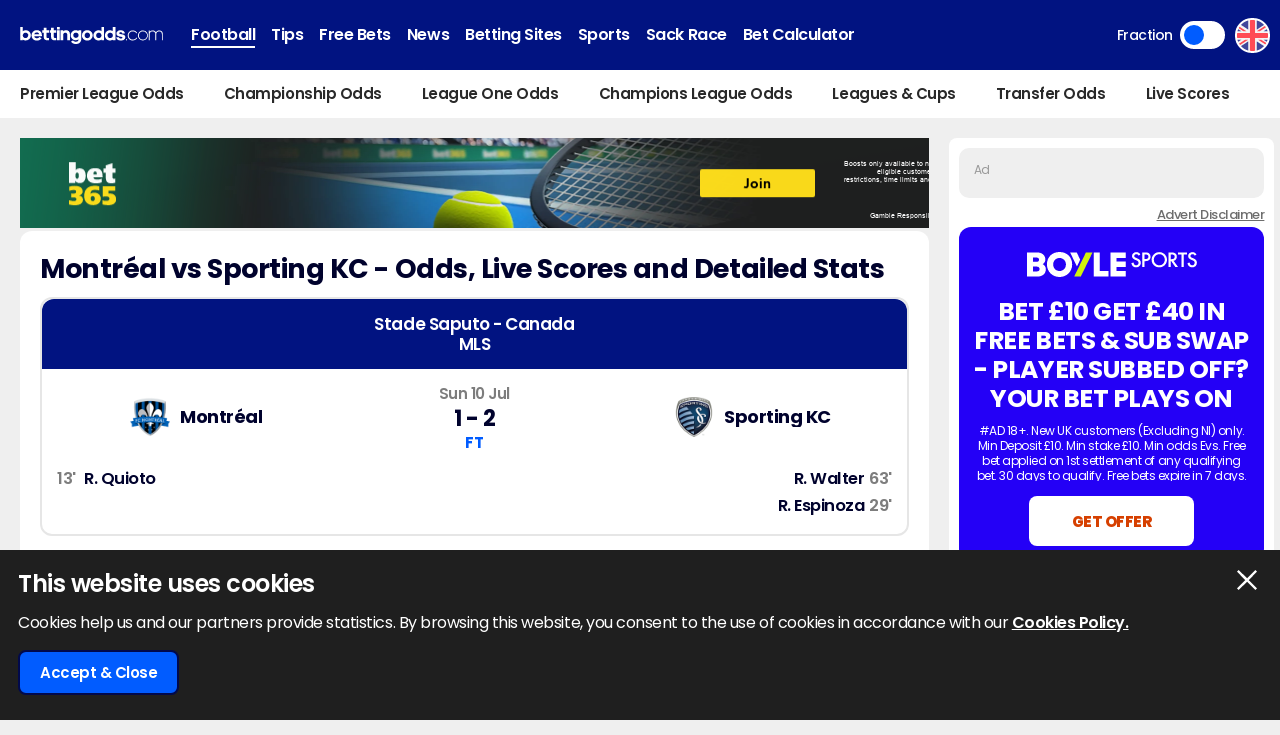

--- FILE ---
content_type: text/html; charset=UTF-8
request_url: https://www.bettingodds.com/football/mls/10-07-2022/montreal-vs-sporting-kc
body_size: 32356
content:
<!DOCTYPE html>
<html lang="en">
<head>
        <link rel="preconnect" href="https://www.googletagmanager.com/" crossorigin />
    <link rel="dns-prefetch" href="https://www.googletagmanager.com/" />
    <link rel="preconnect" href="https://in.getclicky.com/" crossorigin />
    <link rel="preconnect" href="https://clicky.com" crossorigin />
    <link rel="preconnect" href="https://prod.webpu.sh/" crossorigin />
    <link rel="preconnect" href="https://cdn.webpu.sh/" crossorigin />
    
    
        <script>
        function createCookie(name, value, expires) {
            document.cookie = name + "=" + value + "; max-age=" + expires + "; path=/";
        }
        function checkCookie(name) {
            const nameEQ = name + "=";
            const ca = document.cookie.split(';');
            for (let i = 0; i < ca.length; i = i + 1) {
                let c = ca[i];
                while (c.charAt(0) == ' ') c = c.substring(1, c.length);
                if (c.indexOf(nameEQ) == 0) return c.substring(nameEQ.length, c.length);
            }
            return null;
        }
        // Initialize consent mode
        window.dataLayer = window.dataLayer || [];
        function gtag() { dataLayer.push(arguments); }

        // Check if user has already made a consent choice
        const consentCookie = checkCookie('user_consent');

        if (consentCookie) {
            // User has previously consented - parse their choices
            const consent = JSON.parse(decodeURIComponent(consentCookie));
            gtag('consent', 'default', consent);
        } else {
            // First visit - set default to denied
            gtag('consent', 'default', {
                'ad_user_data': 'denied',
                'ad_personalization': 'denied',
                'ad_storage': 'denied',
                'analytics_storage': 'denied',
                'wait_for_update': 500
            });
        }
    </script>

                    <!-- Google Tag Manager -->
        <script>(function(w,d,s,l,i){w[l]=w[l]||[];w[l].push({'gtm.start':
                    new Date().getTime(),event:'gtm.js'});var f=d.getElementsByTagName(s)[0],
                j=d.createElement(s),dl=l!='dataLayer'?'&l='+l:'';j.async=true;j.src=
                'https://www.googletagmanager.com/gtm.js?id='+i+dl+ '&gtm_auth=-vLqeh9fOgqi8sM4ZI3CvQ&gtm_preview=env-1&gtm_cookies_win=x';f.parentNode.insertBefore(j,f);
            })(window,document,'script','dataLayer','GTM-MSPMK6F');</script>
        <!-- End Google Tag Manager -->
            
    
    <!-- HREFLANG -->
    <link rel="alternate" hreflang="x-default" href="https://www.bettingodds.com/football/mls/10-07-2022/montreal-vs-sporting-kc" />

    <link rel="canonical" href="https://www.bettingodds.com/football/mls/10-07-2022/montreal-vs-sporting-kc"/>
    <link rel="manifest" href="/manifest.json">
    <title>Montréal vs Sporting KC Odds | Tips, Stats & Match Betting | BettingOdds.com</title>
    <meta name="viewport" content="width=device-width, minimum-scale=1, initial-scale=1">

            <meta name="robots" content="index, follow, max-image-preview:large, max-snippet:-1, max-video-preview:-1"/>
    
            <meta name="description" content="Odds, stats, tips and match betting for the MLS clash between Montréal v Sporting KC at Stade Saputo on Sunday 10th of July 2022 at 12:30 AM."/>
        
    <meta charset="utf-8">
    <meta name="language" content="en"/>

            
        <meta name="theme-color" content="#011381">
    <meta name="msapplication-navbutton-color" content="#011381">
        <meta name="mobile-web-app-capable" content="yes">
    <meta name="apple-mobile-web-app-title" content="BettingOdds.com">
    <meta name="apple-mobile-web-app-status-bar-style" content="#011381">
    <link rel="apple-touch-icon-precomposed" sizes="57x57" href="/media/images/favicons/apple-touch-icon-57x57.png" />
    <link rel="apple-touch-icon-precomposed" sizes="114x114" href="/media/images/favicons/apple-touch-icon-114x114.png" />
    <link rel="apple-touch-icon-precomposed" sizes="72x72" href="/media/images/favicons/apple-touch-icon-72x72.png" />
    <link rel="apple-touch-icon-precomposed" sizes="144x144" href="/media/images/favicons/apple-touch-icon-144x144.png" />
    <link rel="apple-touch-icon-precomposed" sizes="60x60" href="/media/images/favicons/apple-touch-icon-60x60.png" />
    <link rel="apple-touch-icon-precomposed" sizes="120x120" href="/media/images/favicons/apple-touch-icon-120x120.png" />
    <link rel="apple-touch-icon-precomposed" sizes="76x76" href="/media/images/favicons/apple-touch-icon-76x76.png" />
    <link rel="apple-touch-icon-precomposed" sizes="152x152" href="/media/images/favicons/apple-touch-icon-152x152.png" />
        <link rel="icon" type="image/png" href="/media/images/favicons/favicon-196x196.png" sizes="196x196" />
    <link rel="icon" type="image/png" href="/media/images/favicons/favicon-96x96.png" sizes="96x96" />
    <link rel="icon" type="image/png" href="/media/images/favicons/favicon-32x32.png" sizes="32x32" />
    <link rel="icon" type="image/png" href="/media/images/favicons/favicon-16x16.png" sizes="16x16" />
    <link rel="icon" type="image/png" href="/media/images/favicons/favicon-128.png" sizes="128x128" />
        <meta name="application-name" content="BettingOdds.com" />
    <meta name="msapplication-TileColor" content="#0431eb" />
    <meta name="msapplication-TileImage" content="/media/images/favicons/mstile-144x144.png" />
    <meta name="msapplication-square70x70logo" content="/media/images/favicons/mstile-70x70.png" />
    <meta name="msapplication-square150x150logo" content="/media/images/favicons/mstile-150x150.png" />
    <meta name="msapplication-wide310x150logo" content="/media/images/favicons/mstile-310x150.png" />
    <meta name="msapplication-square310x310logo" content="/media/images/favicons/mstile-310x310.png" />
    <meta name="msapplication-config" content="none"/>
    <!-- SITE ICONS END -->

    

    <script type="application/ld+json">
        {
          "@context": "https://schema.org",
          "@type": "breadcrumblist",
          "itemlistelement": [{
            "@type": "ListItem",
            "position": 1,
              "item": "https:/www.bettingodds.com/",
              "name": "Home"
          },{
            "@type": "ListItem",
            "position": 2,
              "item": "https:/www.bettingodds.com/football",
              "name": "Football"
          },{
            "@type": "ListItem",
            "position": 3,
              "item": "https:/www.bettingodds.com/football/mls",
              "name": "Mls"
          },{
            "@type": "ListItem",
            "position": 4,
              "item": "https:/www.bettingodds.com/football/mls/10-07-2022",
              "name": "10-07-2022"
          },{
            "@type": "ListItem",
            "position": 5,
              "item": "https:/www.bettingodds.com/football/mls/10-07-2022/montreal-vs-sporting-kc",
              "name": "Montreal Vs Sporting Kc"
          }]
        }

    </script>


<meta name="thumbnail" content="/media/images/share/football.jpg" />

<!-- Meta tags for Twitter Share -->
<meta name="twitter:card" content="summary_large_image" />
<meta name="twitter:title" content="Montréal vs Sporting KC Odds | Tips, Stats & Match Betting | BettingOdds.com" />
<meta name="twitter:description" content="Odds, stats, tips and match betting for the MLS clash between Montréal v Sporting KC at Stade Saputo on Sunday 10th of July 2022 at 12:30 AM." />
<meta name="twitter:creator" content="@bettingoddsuk" />
<meta name="twitter:image" content="https://www.bettingodds.com/media/images/share/football.jpg" />
<meta name="twitter:domain" content="https://www.bettingodds.com/">

<!-- Open Graph tags for Facebook Share -->
<meta property="og:url" content="https://www.bettingodds.com/football/mls/10-07-2022/montreal-vs-sporting-kc" />
<meta property="og:site_name" content="BettingOdds.com" />
<meta property="og:type" content="website" />
<meta property="og:title" content="Montréal vs Sporting KC Odds | Tips, Stats & Match Betting | BettingOdds.com" />
<meta property="og:description" content="Odds, stats, tips and match betting for the MLS clash between Montréal v Sporting KC at Stade Saputo on Sunday 10th of July 2022 at 12:30 AM." />
<meta property="og:image" content="https://www.bettingodds.com/media/images/share/football.jpg" />


     <link rel="stylesheet" type="text/css" media="screen" href="https://www.bettingodds.com/sass/frontend.css?blocks[]=356&blocks[]=151&blocks[]=355&blocks[]=18&blocks[]=83&blocks[]=114&blocks[]=202&blocks[]=10&v=29649&site_id=14">

         <script src="https://www.bettingodds.com/media/javascript/all.js?v=29649&blocks[]=356&blocks[]=151&blocks[]=355&blocks[]=18&blocks[]=83&blocks[]=114&blocks[]=202&blocks[]=10" type="text/javascript"></script>

    <meta name="facebook-domain-verification" content="tnz68jpewi272npo4p8jeaqry8vbbm" />

        <meta name="google-site-verification" content="3FMczdgXX9ED9HYxiEZYXqj9bM627DYuYYYWIxlUmCQ" />
    
            <style>.bookie_content_betmgm{ display:none !important; }</style>
    
        <script>
        var geo_siteCode = "uk";
        var geo_siteId = "14";
        var lang_loadMore = "Load More";
        var lang_readMore = "Read More";
        var lang_readLess = "Read Less";
        var lang_fraction = "Fraction";
        var lang_decimal = "Decimal";
        var lang_bestodds = "Best Odds";
                var disableXpPopups = 0;
                var info_isSackraceArea = 0;
    </script>


    <!-- webpush -->
    <script type="text/javascript">
        (function(p,u,s,h,e,r,l,i,b) {p['XtremePushObject']=s;p[s]=function(){
            (p[s].q=p[s].q||[]).push(arguments)};i=u.createElement('script');i.async=1;
            i.src=h;b=u.getElementsByTagName('script')[0];b.parentNode.insertBefore(i,b);
        })(window,document,'xtremepush','https://prod.webpu.sh/lDEsXaGi4frCa6CtnGVTAg0IeyaBzrqF/sdk.js');
    </script>

    <!-- Twitter conversion tracking base code -->
    <script>
        !function(e,t,n,s,u,a){e.twq||(s=e.twq=function(){s.exe?s.exe.apply(s,arguments):s.queue.push(arguments);
        },s.version='1.1',s.queue=[],u=t.createElement(n),u.async=!0,u.src='https://static.ads-twitter.com/uwt.js',
            a=t.getElementsByTagName(n)[0],a.parentNode.insertBefore(u,a))}(window,document,'script');
        twq('config','olevc');
    </script>

    <!-- Meta Pixel Code -->
    <script>
        !function(f,b,e,v,n,t,s)
        {if(f.fbq)return;n=f.fbq=function(){n.callMethod?
            n.callMethod.apply(n,arguments):n.queue.push(arguments)};
            if(!f._fbq)f._fbq=n;n.push=n;n.loaded=!0;n.version='2.0';
            n.queue=[];t=b.createElement(e);t.async=!0;
            t.src=v;s=b.getElementsByTagName(e)[0];
            s.parentNode.insertBefore(t,s)}(window, document,'script',
            'https://connect.facebook.net/en_US/fbevents.js');
        fbq('init', '938739104728127');         fbq('track', 'PageView');
    </script>
    <noscript><img height="1" width="1" style="display:none" src="https://www.facebook.com/tr?id=938739104728127&ev=PageView&noscript=1"/></noscript>

    <!-- ADM Smart Pixel - BO_global - DO NOT MODIFY -->
    <script type="text/javascript">!function(a,e,d,m,t){a.adm={};a.adm.pixid=153931;var o=e.getElementsByTagName("head")[0],c=e.createElement("script");a.adm.json="https://ps.l.admedo.com/53262d50-83e1-429b-b014-b5652683250d.json",a.adm.pixurl="https://pool.admedo.com",c.src="https://pj.l.admedo.com/admtracker.lib.min.js",c.async=!0,o.appendChild(c)}(window,document);</script>
    <noscript><img height="1" width="1" style="display:none" src="https://pool.admedo.com/pixel?id=153931&t=img" /></noscript>

    <!-- Reddit Pixel -->
    <script>!function(w,d){if(!w.rdt){var p=w.rdt=function(){p.sendEvent?p.sendEvent.apply(p,arguments):p.callQueue.push(arguments)};p.callQueue=[];var t=d.createElement("script");t.src="https://www.redditstatic.com/ads/pixel.js",t.async=!0;var s=d.getElementsByTagName("script")[0];s.parentNode.insertBefore(t,s)}}(window,document);rdt('init','a2_fc1fxtcngwhh');rdt('track', 'PageVisit');</script>


    <!-- ADVERT CODE -->
    <script type="text/javascript" src="https://adunit.datawrkz.com/tms/data/placement/placement_4768.min.js"></script>
    <script async src="https://securepubads.g.doubleclick.net/tag/js/gpt.js" crossorigin="anonymous"></script>
    <script>
        window.googletag = window.googletag || {cmd: []};
        googletag.cmd.push(function() {
            googletag.defineSlot('/23330114222/bettingodds.com_Banner_Multi_BTF', [[728, 90], [320, 50], [320, 100]], 'div-gpt-ad-1765885373506-0').addService(googletag.pubads());
            googletag.defineSlot('/23330114222/bettingodds.com_Banner_Multi_ATF', [[728, 90], [320, 50], [320, 100]], 'div-gpt-ad-1765885463864-0').addService(googletag.pubads());
            googletag.defineSlot('/23330114222/bettingodds.com_Banner_300x250_BTF', [300, 250], 'div-gpt-ad-1765885763109-0').addService(googletag.pubads());
            googletag.defineSlot('/23330114222/Bettingodds.com_Banner_300x250_ATF', [300, 250], 'div-gpt-ad-1765885792056-0').addService(googletag.pubads());
            googletag.pubads().set('page_url', window.location.href);
            googletag.pubads().enableSingleRequest();
            googletag.pubads().collapseEmptyDivs();
            googletag.enableServices();
            googletag.pubads().addEventListener('slotRenderEnded', function(event) {
                if (!event.isEmpty) {
                    var slotId = event.slot.getSlotElementId();
                    var adContainer = document.getElementById(slotId);
                    var wrapper = adContainer.closest('.advert-placement');
                    if (wrapper) {
                        wrapper.classList.add('ad-loaded');
                    }
                }
            });
        });
    </script>
</head>


<body>
            <!-- Google Tag Manager (noscript) -->
        <noscript><iframe src="https://www.googletagmanager.com/ns.html?id=GTM-MSPMK6F&gtm_auth=-vLqeh9fOgqi8sM4ZI3CvQ&gtm_preview=env-1&gtm_cookies_win=x" height="0" width="0" style="display:none;visibility:hidden"></iframe></noscript>
        <!-- End Google Tag Manager (noscript) -->
    
<div class="inner-body pushmenu-body-push">
    <noscript>
    <div class="javascriptdisabled">
        <div class="javascriptdisabled-inner">
            This Website needs JavaScript activated to maintain your user experience.
        </div>
    </div>
</noscript>


<div class="cookie-policy" id="cookie-policy">
    <div class="wrapper">
        <div class="accept-cross-button cookie-button-link"></div>
        <div class="cookie-title">
            This website uses cookies        </div>
        <div class="cookie-text">
            Cookies help us and our partners provide statistics. By browsing this website, you consent to the use of cookies in accordance with our            <a href="/cookie-policy" class="fsl-link">Cookies Policy.</a>
        </div>
        <div class="cookie-accept-button cookie-button-link">
            Accept & Close        </div>
    </div>
</div>


<header id="super-header" class="">

    

    <div class="sh-main-nav">
        <div class="width-wrapper">

            <div class="mobile-burger-menu">
                <div class="mbm-button"></div>
                <div class="mbm-selections-menu-container">



                    <div class="mbmm-selection-container">

                        <div class="msc-left">
                                                                        <div class="ml-menu-item has-menu active" data-id="16">
                                                                                                <div class="mmi-icon" style="background-image: url(/media/images/generic-sport-icons/jacks/football.svg)"></div>
                                                                                                <div class="mmi-label">Football</div>
                                            </div>
                                                                                    <div class="ml-menu-item has-menu " data-id="56">
                                                                                                <div class="mmi-icon" style="background-image: url(/media/images/generic-sport-icons/jacks/tip.svg)"></div>
                                                                                                <div class="mmi-label">Tips</div>
                                            </div>
                                                                                    <div class="ml-menu-item has-menu " data-id="305">
                                                                                                <div class="mmi-icon" style="background-image: url(/media/images/generic-sport-icons/jacks/giveaway.svg)"></div>
                                                                                                <div class="mmi-label">Free Bets</div>
                                            </div>
                                                                                    <div class="ml-menu-item has-menu " data-id="69">
                                                                                                <div class="mmi-icon" style="background-image: url(/media/images/generic-sport-icons/jacks/newspaper.svg)"></div>
                                                                                                <div class="mmi-label">News</div>
                                            </div>
                                                                                    <div class="ml-menu-item has-menu " data-id="60">
                                                                                                <div class="mmi-icon" style="background-image: url(/media/images/generic-sport-icons/jacks/earth.svg)"></div>
                                                                                                <div class="mmi-label">Betting Sites</div>
                                            </div>
                                                                                    <div class="ml-menu-item has-menu " data-id="58">
                                                                                                <div class="mmi-icon" style="background-image: url(/media/images/generic-sport-icons/jacks/site-logo.svg)"></div>
                                                                                                <div class="mmi-label">Sports</div>
                                            </div>
                                                                                    <div class="ml-menu-item has-menu " data-id="65">
                                                                                                <div class="mmi-icon" style="background-image: url(/media/images/generic-sport-icons/jacks/football.svg)"></div>
                                                                                                <div class="mmi-label">Sack Race</div>
                                            </div>
                                        

                                                            <div class="odds-toggle">
                                    <div class="ot-type">Fraction</div>
                                    <input class="ot-input" type="checkbox" id="odds-switch-mobile" />
                                    <label class="ot-label" for="odds-switch-mobile">Toggle</label>
                                </div>
                                                    </div>

                        <div class="msc-right">
                                                            <div class="mr-menu menu-select-16 enabled">
                                                                                <div class="mr-item-contain">
                                                <a href="/football" class="mic-link">Football</a>
                                            </div>
                                                                                                                                                                    <div class="mr-item-contain">
                                                <div class="mic-header">Premier League Odds</div>
                                                <div class="mic-sub-links">
                                                                                                        <a href="/football/premier-league" class="msl-link">Premier League Odds</a>
                                                                                                        <a href="/football/premier-league/winner" class="msl-link">Winner Odds</a>
                                                                                                        <a href="/football/premier-league/top-scorer" class="msl-link">Top Scorer Odds</a>
                                                                                                        <a href="/football/premier-league/relegation" class="msl-link">Relegation Odds</a>
                                                                                                        <a href="/football/premier-league/top-four-finish" class="msl-link">Top 4 Finish Odds</a>
                                                                                                        <a href="/football/premier-league/insights" class="msl-link">Insights</a>
                                                                                                        <a href="/football/premier-league/predictions" class="msl-link">Predictions</a>
                                                                                                        <a href="/football/premier-league/betting-offers" class="msl-link">Betting Offers</a>
                                                                                                    </div>
                                            </div>
                                                                                                                                                                    <div class="mr-item-contain">
                                                <div class="mic-header">Championship Odds</div>
                                                <div class="mic-sub-links">
                                                                                                        <a href="/football/championship" class="msl-link">Championship Odds</a>
                                                                                                        <a href="/football/championship/winner" class="msl-link">Winner Odds</a>
                                                                                                        <a href="/football/championship/top-scorer" class="msl-link">Top Scorer Odds</a>
                                                                                                        <a href="/football/championship/promotion" class="msl-link">Promotion Odds</a>
                                                                                                        <a href="/football/championship/relegation" class="msl-link">Relegation Odds</a>
                                                                                                        <a href="/football/championship/predictions" class="msl-link">Predictions</a>
                                                                                                    </div>
                                            </div>
                                                                                                                                                                    <div class="mr-item-contain">
                                                <div class="mic-header">League One Odds</div>
                                                <div class="mic-sub-links">
                                                                                                        <a href="/football/league-one" class="msl-link">League One Odds</a>
                                                                                                        <a href="/football/league-one/winner" class="msl-link">Winner Odds</a>
                                                                                                        <a href="/football/league-one/top-scorer" class="msl-link">Top Scorer Odds</a>
                                                                                                        <a href="/football/league-one/promotion" class="msl-link">Promotion Odds</a>
                                                                                                        <a href="/football/league-one/relegation" class="msl-link">Relegation Odds</a>
                                                                                                        <a href="/football/league-one/predictions" class="msl-link">Predictions</a>
                                                                                                    </div>
                                            </div>
                                                                                                                                                                    <div class="mr-item-contain">
                                                <div class="mic-header">League Two Odds</div>
                                                <div class="mic-sub-links">
                                                                                                        <a href="/football/league-two" class="msl-link">League Two Odds</a>
                                                                                                        <a href="/football/league-two/winner" class="msl-link">Winner Odds</a>
                                                                                                        <a href="/football/league-two/top-scorer" class="msl-link">Top Scorer Odds</a>
                                                                                                        <a href="/football/league-two/promotion" class="msl-link">Promotion Odds</a>
                                                                                                        <a href="/football/league-two/relegation" class="msl-link">Relegation Odds</a>
                                                                                                    </div>
                                            </div>
                                                                                                                                                                    <div class="mr-item-contain">
                                                <div class="mic-header">Champions League Odds</div>
                                                <div class="mic-sub-links">
                                                                                                        <a href="/football/champions-league" class="msl-link">Champions League Odds</a>
                                                                                                        <a href="/football/champions-league/winner" class="msl-link">Winner Odds</a>
                                                                                                        <a href="/football/champions-league/top-scorer" class="msl-link">Top Scorer Odds</a>
                                                                                                        <a href="/football/champions-league/groups" class="msl-link">Group Odds</a>
                                                                                                        <a href="/football/champions-league/stats" class="msl-link">Stats</a>
                                                                                                        <a href="/football/champions-league/predictions" class="msl-link">Predictions</a>
                                                                                                    </div>
                                            </div>
                                                                                                                                                                    <div class="mr-item-contain">
                                                <div class="mic-header">Europa League Odds</div>
                                                <div class="mic-sub-links">
                                                                                                        <a href="/football/europa-league" class="msl-link">Europa League Odds</a>
                                                                                                        <a href="/football/europa-league/winner" class="msl-link">Winner Odds</a>
                                                                                                        <a href="/football/europa-league/top-scorer" class="msl-link">Top Scorer Odds</a>
                                                                                                        <a href="/football/europa-league/groups" class="msl-link">Group Odds</a>
                                                                                                    </div>
                                            </div>
                                                                                                                                                                    <div class="mr-item-contain">
                                                <a href="/football/europa-conference-league" class="mic-link">Conference League Odds</a>
                                            </div>
                                                                                                                                                                    <div class="mr-item-contain">
                                                <a href="/football/fa-cup" class="mic-link">FA Cup Odds</a>
                                            </div>
                                                                                                                                                                    <div class="mr-item-contain">
                                                <a href="/football/league-cup" class="mic-link">Carabao Cup Odds</a>
                                            </div>
                                                                                                                                                                    <div class="mr-item-contain">
                                                <div class="mic-header">2026 World Cup</div>
                                                <div class="mic-sub-links">
                                                                                                        <a href="/football/world-cup" class="msl-link">2026 World Cup</a>
                                                                                                        <a href="/football/world-cup/winner" class="msl-link">Winner Odds</a>
                                                                                                    </div>
                                            </div>
                                                                                                                                                                    <div class="mr-item-contain">
                                                <a href="/football/competitions" class="mic-link">Leagues & Cups</a>
                                            </div>
                                                                                                                                                                    <div class="mr-item-contain">
                                                <a href="/football/transfers" class="mic-link">Transfer Odds</a>
                                            </div>
                                                                                                                                                                    <div class="mr-item-contain">
                                                <a href="/football/uefa-nations-league" class="mic-link">Nations League Odds</a>
                                            </div>
                                                                                                                                                                    <div class="mr-item-contain">
                                                <a href="/football/live-scores" class="mic-link">Live Scores</a>
                                            </div>
                                                                                                                                                                    <div class="mr-item-contain">
                                                <div class="mic-header">Stats</div>
                                                <div class="mic-sub-links">
                                                                                                        <a href="/football/premier-league/stats" class="msl-link">Premier League Stats</a>
                                                                                                        <a href="/football/championship/stats" class="msl-link">Championship Stats</a>
                                                                                                        <a href="/football/league-one/stats" class="msl-link">League One Stats</a>
                                                                                                        <a href="/football/league-two/stats" class="msl-link">League Two Stats</a>
                                                                                                        <a href="/football/champions-league/stats" class="msl-link">Champions League Stats</a>
                                                                                                        <a href="/football/europa-league/stats" class="msl-link">Europa League Stats</a>
                                                                                                        <a href="/football/la-liga/stats" class="msl-link">La Liga Stats</a>
                                                                                                        <a href="/football/serie-a/stats" class="msl-link">Seria A Stats</a>
                                                                                                        <a href="/football/bundesliga/stats" class="msl-link">Bundesliga Stats</a>
                                                                                                        <a href="/football/scottish-premiership/stats" class="msl-link">Scottish Premiership Stats</a>
                                                                                                        <a href="/football/ligue-1/stats" class="msl-link">Ligue 1 Stats</a>
                                                                                                    </div>
                                            </div>
                                                                                                                                                        </div>
                                                            <div class="mr-menu menu-select-56 disabled">
                                                                                <div class="mr-item-contain">
                                                <a href="/tips" class="mic-link">Tips</a>
                                            </div>
                                                                                                                                                                    <div class="mr-item-contain">
                                                <a href="/football/tips" class="mic-link">Football Tips</a>
                                            </div>
                                                                                                                                                                    <div class="mr-item-contain">
                                                <a href="/football/tips/accumulator" class="mic-link">Football Accumulator Tips</a>
                                            </div>
                                                                                                                                                                    <div class="mr-item-contain">
                                                <a href="/football/tips/btts" class="mic-link">BTTS Tips</a>
                                            </div>
                                                                                                                                                                    <div class="mr-item-contain">
                                                <a href="/golf/tips" class="mic-link">Golf Tips</a>
                                            </div>
                                                                                                                                                        </div>
                                                            <div class="mr-menu menu-select-305 disabled">
                                                                                <div class="mr-item-contain">
                                                <a href="/free-bets" class="mic-link">Free Bets</a>
                                            </div>
                                                                                                                                                                    <div class="mr-item-contain">
                                                <a href="/football/premier-league/betting-offers" class="mic-link">Premier League Betting Offers</a>
                                            </div>
                                                                                                                                                                    <div class="mr-item-contain">
                                                <a href="/free-bets/bet-10-get-10" class="mic-link">Bet £10 Get £10</a>
                                            </div>
                                                                                                                                                                    <div class="mr-item-contain">
                                                <a href="/free-bets/bet-10-get-20" class="mic-link">Bet £10 Get £20</a>
                                            </div>
                                                                                                                                                                    <div class="mr-item-contain">
                                                <a href="/free-bets/bet-10-get-30" class="mic-link">Bet £10 Get £30</a>
                                            </div>
                                                                                                                                                                    <div class="mr-item-contain">
                                                <a href="/free-bets/bet-10-get-40" class="mic-link">Bet £10 Get £40</a>
                                            </div>
                                                                                                                                                                    <div class="mr-item-contain">
                                                <a href="/free-bets/bet-10-get-50" class="mic-link">Bet £10 Get £50</a>
                                            </div>
                                                                                                                                                                    <div class="mr-item-contain">
                                                <a href="/free-bets/bet-10-get-60" class="mic-link">Bet £10 Get £60</a>
                                            </div>
                                                                                                                                                                    <div class="mr-item-contain">
                                                <a href="/free-bets/bet-5-get-20" class="mic-link">Bet £5 Get £20</a>
                                            </div>
                                                                                                                                                                    <div class="mr-item-contain">
                                                <a href="/free-bets/bet-5-get-30" class="mic-link">Bet £5 Get £30</a>
                                            </div>
                                                                                                                                                        </div>
                                                            <div class="mr-menu menu-select-69 disabled">
                                                                                <div class="mr-item-contain">
                                                <a href="/news" class="mic-link">News</a>
                                            </div>
                                                                                                                                                                    <div class="mr-item-contain">
                                                <a href="/guides" class="mic-link">Betting Guides</a>
                                            </div>
                                                                                                                                                        </div>
                                                            <div class="mr-menu menu-select-60 disabled">
                                                                                <div class="mr-item-contain">
                                                <a href="/betting-sites" class="mic-link">Betting Sites</a>
                                            </div>
                                                                                                                                                                    <div class="mr-item-contain">
                                                <div class="mic-header">Bookmaker Offers</div>
                                                <div class="mic-sub-links">
                                                                                                        <a href="/free-bets" class="msl-link">Bookmaker Offers</a>
                                                                                                        <a href="/betting-sites/betmgm" class="msl-link">BetMGM Sign Up Offer</a>
                                                                                                        <a href="/betting-sites/william-hill" class="msl-link">William Hill Sign Up Offer</a>
                                                                                                        <a href="/betting-sites/betano" class="msl-link">Betano Sign Up Offer</a>
                                                                                                        <a href="/betting-sites/sky-bet" class="msl-link">Sky Bet Sign Up Offer</a>
                                                                                                        <a href="/betting-sites/talksport-bet" class="msl-link">talkSPORT Sign Up Offer</a>
                                                                                                        <a href="/betting-sites/betuk" class="msl-link">BetUK Sign Up Offer</a>
                                                                                                        <a href="/betting-sites/bet365" class="msl-link">bet365 Sign Up Offer</a>
                                                                                                        <a href="/betting-sites/spreadex" class="msl-link">Spreadex Sign Up Offer</a>
                                                                                                        <a href="/betting-sites/paddy-power" class="msl-link">Paddy Power Sign Up Offer</a>
                                                                                                        <a href="/betting-sites/betfair" class="msl-link">Betfair Sign Up Offer</a>
                                                                                                        <a href="/betting-sites/ak-bets" class="msl-link">AK Bets Sign Up Offer</a>
                                                                                                        <a href="/betting-sites/betfred" class="msl-link">Betfred Sign Up Offer</a>
                                                                                                        <a href="/betting-sites/star-sports" class="msl-link">Star Sports Sign Up Offer</a>
                                                                                                        <a href="/betting-sites/matchbook" class="msl-link">Matchbook Sign Up Offer</a>
                                                                                                        <a href="/betting-sites/dragon-bet" class="msl-link">Dragon Bet Sign Up Offer</a>
                                                                                                        <a href="/betting-sites/betiton" class="msl-link">Betiton Sign Up Offer</a>
                                                                                                        <a href="/betting-sites/gentleman-jim" class="msl-link">Gentleman Jim Sign Up Offer</a>
                                                                                                        <a href="/betting-sites/tote" class="msl-link">Tote Sign Up Offer </a>
                                                                                                        <a href="/betting-sites/parimatch" class="msl-link">Parimatch Sign Up Offer </a>
                                                                                                        <a href="/betting-sites/grosvenor-sport" class="msl-link">Grosvenor Sports Sign Up Offer</a>
                                                                                                        <a href="/betting-sites/betway" class="msl-link">Betway Sign Up Offer</a>
                                                                                                        <a href="/betting-sites/ladbrokes" class="msl-link">Ladbrokes Sign Up Offer</a>
                                                                                                        <a href="/betting-sites/unibet" class="msl-link">Unibet Sign Up Offer</a>
                                                                                                        <a href="/betting-sites/boylesports" class="msl-link">BOYLE Sports Sign Up Offer</a>
                                                                                                        <a href="/betting-sites/winissimo" class="msl-link">Winissimo Sign Up Offer</a>
                                                                                                        <a href="/betting-sites/sporting-index" class="msl-link">Sporting Index Sign Up Offer</a>
                                                                                                        <a href="/betting-sites/dabble" class="msl-link">Dabble Sign Up Offer</a>
                                                                                                        <a href="/betting-sites/puntit" class="msl-link">Puntit Sign Up Offer</a>
                                                                                                    </div>
                                            </div>
                                                                                                                                                                    <div class="mr-item-contain">
                                                <a href="/betting-apps" class="mic-link">Betting Apps</a>
                                            </div>
                                                                                                                                                                    <div class="mr-item-contain">
                                                <a href="/betting-sites/new-uk" class="mic-link">New Betting Sites</a>
                                            </div>
                                                                                                                                                                    <div class="mr-item-contain">
                                                <div class="mic-header">Best Online Casinos</div>
                                                <div class="mic-sub-links">
                                                                                                        <a href="/online-casinos" class="msl-link">Best Online Casinos</a>
                                                                                                        <a href="/online-casinos/bonuses" class="msl-link">Best Casino Bonuses</a>
                                                                                                        <a href="/online-casinos/fast-withdrawal" class="msl-link">Fast Withdrawal Casinos</a>
                                                                                                        <a href="/online-casinos/free-spins-no-deposit" class="msl-link">Free Spins No Deposit Casinos</a>
                                                                                                        <a href="/online-casinos/paypal" class="msl-link">Best PayPal Casinos</a>
                                                                                                    </div>
                                            </div>
                                                                                                                                                                                                                                                                                                                                                                                                                                                                                                    <div class="mr-item-contain">
                                                <div class="mic-header">Payment Options</div>
                                                <div class="mic-sub-links">
                                                                                                        <a href="/betting-sites/paypal" class="msl-link">PayPal Betting Sites</a>
                                                                                                        <a href="/betting-sites/trustly" class="msl-link">Trustly Betting Sites</a>
                                                                                                        <a href="/betting-sites/paysafecard" class="msl-link">Paysafecard Betting Sites</a>
                                                                                                        <a href="/betting-sites/skrill" class="msl-link">Skrill Betting Sites</a>
                                                                                                        <a href="/betting-sites/fast-withdrawal" class="msl-link">Fast Withdrawal Betting Sites</a>
                                                                                                        <a href="/betting-sites/cash-out" class="msl-link">Cash Out Betting Sites</a>
                                                                                                        <a href="/betting-sites/apple-pay" class="msl-link">Apple Pay Betting Sites</a>
                                                                                                        <a href="/betting-sites/boku" class="msl-link">Boku Betting Sites</a>
                                                                                                    </div>
                                            </div>
                                                                                                                                                                    <div class="mr-item-contain">
                                                <div class="mic-header">Sports Betting Sites</div>
                                                <div class="mic-sub-links">
                                                                                                        <a href="/betting-sites/football" class="msl-link">Football Betting Sites</a>
                                                                                                        <a href="/betting-sites/boxing" class="msl-link">Boxing Betting Sites</a>
                                                                                                        <a href="/betting-sites/f1" class="msl-link">F1 Betting Sites</a>
                                                                                                        <a href="/betting-sites/horse-racing" class="msl-link">Horse Racing Betting Sites</a>
                                                                                                        <a href="/betting-sites/cricket" class="msl-link">Cricket Betting Sites</a>
                                                                                                        <a href="/betting-sites/darts" class="msl-link">Darts Betting Sites</a>
                                                                                                        <a href="/betting-sites/rugby" class="msl-link">Rugby Betting Sites</a>
                                                                                                        <a href="/betting-sites/ufc" class="msl-link">UFC Betting Sites</a>
                                                                                                        <a href="/betting-sites/nfl" class="msl-link">NFL Betting Sites</a>
                                                                                                    </div>
                                            </div>
                                                                                                                                                                                                                                                                                                                        </div>
                                                            <div class="mr-menu menu-select-58 disabled">
                                                                                <div class="mr-item-contain">
                                                <a href="/sports" class="mic-link">Sports</a>
                                            </div>
                                                                                                                                                                    <div class="mr-item-contain">
                                                <a href="/boxing" class="mic-link">Boxing</a>
                                            </div>
                                                                                                                                                                    <div class="mr-item-contain">
                                                <a href="/cricket" class="mic-link">Cricket</a>
                                            </div>
                                                                                                                                                                    <div class="mr-item-contain">
                                                <a href="/f1" class="mic-link">F1</a>
                                            </div>
                                                                                                                                                                    <div class="mr-item-contain">
                                                <a href="/golf" class="mic-link">Golf</a>
                                            </div>
                                                                                                                                                                    <div class="mr-item-contain">
                                                <a href="/horse-racing" class="mic-link">Horse Racing</a>
                                            </div>
                                                                                                                                                                    <div class="mr-item-contain">
                                                <a href="/snooker" class="mic-link">Snooker</a>
                                            </div>
                                                                                                                                                                    <div class="mr-item-contain">
                                                <a href="/tennis" class="mic-link">Tennis</a>
                                            </div>
                                                                                                                                                                    <div class="mr-item-contain">
                                                <a href="/ufc" class="mic-link">UFC</a>
                                            </div>
                                                                                                                                                        </div>
                                                            <div class="mr-menu menu-select-65 disabled">
                                                                                <div class="mr-item-contain">
                                                <a href="/thesackrace" class="mic-link">Sack Race</a>
                                            </div>
                                                                                                                                                                    <div class="mr-item-contain">
                                                <a href="/thesackrace/next-premier-league-manager-to-leave" class="mic-link">Next PL Manager To Leave Odds</a>
                                            </div>
                                                                                                                                                                    <div class="mr-item-contain">
                                                <a href="/thesackrace/competitions/premier-league" class="mic-link">Teams</a>
                                            </div>
                                                                                                                                                                    <div class="mr-item-contain">
                                                <a href="/thesackrace/managers/premier-league" class="mic-link">Managers</a>
                                            </div>
                                                                                                                                                                    <div class="mr-item-contain">
                                                <a href="/thesackrace/casualties" class="mic-link">Casualties</a>
                                            </div>
                                                                                                                                                                    <div class="mr-item-contain">
                                                <a href="/thesackrace/appointments" class="mic-link">Appointments</a>
                                            </div>
                                                                                                                                                                    <div class="mr-item-contain">
                                                <a href="/thesackrace/job-centre" class="mic-link">Job Centre</a>
                                            </div>
                                                                                                                                                        </div>
                            

                        </div>
                    </div>
                </div>
            </div>

            
            <div class="logo-wrapper-link">
                                    <a title="BettingOdds.com Home" href="/" class="lwl-main"></a>
                            </div>

            <div class="links-wrapper">
                <div class="links-wrapper-inner header-scroll-logic-hook">
                    
                            <div class="lwi-div active">


                                
                                                                    <a class="ld-top-level-link" href="/football" data-id="16" data-menu="1">Football</a>
                                
                                                                    <div class="ld-subnav-hover">

                                                                                        <div class="lsh-item">

                                                    <a class="hasDrop" href="/football/premier-league" data-id="2536">Premier League Odds</a>

                                                                                                            <div class="ld-subsubnav-hover">
                                                                                                                            <a href="/football/premier-league/winner" data-id="5908">Winner Odds</a>
                                                                                                                            <a href="/football/premier-league/top-scorer" data-id="5909">Top Scorer Odds</a>
                                                                                                                            <a href="/football/premier-league/relegation" data-id="5910">Relegation Odds</a>
                                                                                                                            <a href="/football/premier-league/top-four-finish" data-id="5911">Top 4 Finish Odds</a>
                                                                                                                            <a href="/football/premier-league/insights" data-id="5912">Insights</a>
                                                                                                                            <a href="/football/premier-league/predictions" data-id="5913">Predictions</a>
                                                                                                                            <a href="/football/premier-league/betting-offers" data-id="5914">Betting Offers</a>
                                                                                                                    </div>
                                                                                                    </div>
                                                                                                                                    <div class="lsh-item">

                                                    <a class="hasDrop" href="/football/championship" data-id="2537">Championship Odds</a>

                                                                                                            <div class="ld-subsubnav-hover">
                                                                                                                            <a href="/football/championship/winner" data-id="5324">Winner Odds</a>
                                                                                                                            <a href="/football/championship/top-scorer" data-id="5325">Top Scorer Odds</a>
                                                                                                                            <a href="/football/championship/promotion" data-id="5326">Promotion Odds</a>
                                                                                                                            <a href="/football/championship/relegation" data-id="5327">Relegation Odds</a>
                                                                                                                            <a href="/football/championship/predictions" data-id="5328">Predictions</a>
                                                                                                                    </div>
                                                                                                    </div>
                                                                                                                                    <div class="lsh-item">

                                                    <a class="hasDrop" href="/football/league-one" data-id="2998">League One Odds</a>

                                                                                                            <div class="ld-subsubnav-hover">
                                                                                                                            <a href="/football/league-one/winner" data-id="5339">Winner Odds</a>
                                                                                                                            <a href="/football/league-one/top-scorer" data-id="5340">Top Scorer Odds</a>
                                                                                                                            <a href="/football/league-one/promotion" data-id="5341">Promotion Odds</a>
                                                                                                                            <a href="/football/league-one/relegation" data-id="5342">Relegation Odds</a>
                                                                                                                            <a href="/football/league-one/predictions" data-id="5343">Predictions</a>
                                                                                                                    </div>
                                                                                                    </div>
                                                                                                                                    <div class="lsh-item">

                                                    <a class="hasDrop" href="/football/league-two" data-id="2999">League Two Odds</a>

                                                                                                            <div class="ld-subsubnav-hover">
                                                                                                                            <a href="/football/league-two/winner" data-id="871">Winner Odds</a>
                                                                                                                            <a href="/football/league-two/top-scorer" data-id="872">Top Scorer Odds</a>
                                                                                                                            <a href="/football/league-two/promotion" data-id="873">Promotion Odds</a>
                                                                                                                            <a href="/football/league-two/relegation" data-id="874">Relegation Odds</a>
                                                                                                                    </div>
                                                                                                    </div>
                                                                                                                                    <div class="lsh-item">

                                                    <a class="hasDrop" href="/football/champions-league" data-id="2540">Champions League Odds</a>

                                                                                                            <div class="ld-subsubnav-hover">
                                                                                                                            <a href="/football/champions-league/winner" data-id="5334">Winner Odds</a>
                                                                                                                            <a href="/football/champions-league/top-scorer" data-id="5335">Top Scorer Odds</a>
                                                                                                                            <a href="/football/champions-league/groups" data-id="5336">Group Odds</a>
                                                                                                                            <a href="/football/champions-league/stats" data-id="5337">Stats</a>
                                                                                                                            <a href="/football/champions-league/predictions" data-id="5338">Predictions</a>
                                                                                                                    </div>
                                                                                                    </div>
                                                                                                                                    <div class="lsh-item">

                                                    <a class="hasDrop" href="/football/europa-league" data-id="2970">Europa League Odds</a>

                                                                                                            <div class="ld-subsubnav-hover">
                                                                                                                            <a href="/football/europa-league/winner" data-id="875">Winner Odds</a>
                                                                                                                            <a href="/football/europa-league/top-scorer" data-id="876">Top Scorer Odds</a>
                                                                                                                            <a href="/football/europa-league/groups" data-id="877">Group Odds</a>
                                                                                                                    </div>
                                                                                                    </div>
                                                                                                                                    <div class="lsh-item">

                                                    <a class="" href="/football/europa-conference-league" data-id="3142">Conference League Odds</a>

                                                                                                    </div>
                                                                                                                                    <div class="lsh-item">

                                                    <a class="" href="/football/fa-cup" data-id="2541">FA Cup Odds</a>

                                                                                                    </div>
                                                                                                                                    <div class="lsh-item">

                                                    <a class="" href="/football/league-cup" data-id="2980">Carabao Cup Odds</a>

                                                                                                    </div>
                                                                                                                                    <div class="lsh-item">

                                                    <a class="hasDrop" href="/football/world-cup" data-id="2964">2026 World Cup</a>

                                                                                                            <div class="ld-subsubnav-hover">
                                                                                                                            <a href="/football/world-cup/winner" data-id="511">Winner Odds</a>
                                                                                                                    </div>
                                                                                                    </div>
                                                                                                                                    <div class="lsh-item">

                                                    <a class="" href="/football/competitions" data-id="3194">Leagues & Cups</a>

                                                                                                    </div>
                                                                                                                                    <div class="lsh-item">

                                                    <a class="" href="/football/transfers" data-id="3195">Transfer Odds</a>

                                                                                                    </div>
                                                                                                                                    <div class="lsh-item">

                                                    <a class="" href="/football/uefa-nations-league" data-id="3988">Nations League Odds</a>

                                                                                                    </div>
                                                                                                                                    <div class="lsh-item">

                                                    <a class="" href="/football/live-scores" data-id="3196">Live Scores</a>

                                                                                                    </div>
                                                                                                                                    <div class="lsh-item">

                                                    <a class="hasDrop" href="#" data-id="3200">Stats</a>

                                                                                                            <div class="ld-subsubnav-hover">
                                                                                                                            <a href="/football/premier-league/stats" data-id="847">Premier League Stats</a>
                                                                                                                            <a href="/football/championship/stats" data-id="848">Championship Stats</a>
                                                                                                                            <a href="/football/league-one/stats" data-id="849">League One Stats</a>
                                                                                                                            <a href="/football/league-two/stats" data-id="850">League Two Stats</a>
                                                                                                                            <a href="/football/champions-league/stats" data-id="851">Champions League Stats</a>
                                                                                                                            <a href="/football/europa-league/stats" data-id="852">Europa League Stats</a>
                                                                                                                            <a href="/football/la-liga/stats" data-id="853">La Liga Stats</a>
                                                                                                                            <a href="/football/serie-a/stats" data-id="854">Seria A Stats</a>
                                                                                                                            <a href="/football/bundesliga/stats" data-id="855">Bundesliga Stats</a>
                                                                                                                            <a href="/football/scottish-premiership/stats" data-id="856">Scottish Premiership Stats</a>
                                                                                                                            <a href="/football/ligue-1/stats" data-id="857">Ligue 1 Stats</a>
                                                                                                                    </div>
                                                                                                    </div>
                                                                                                                        </div>
                                
                            </div>

                            
                            <div class="lwi-div ">


                                
                                                                    <a class="ld-top-level-link" href="/tips" data-id="56" data-menu="2">Tips</a>
                                
                                                                    <div class="ld-subnav-hover">

                                                                                        <div class="lsh-item">

                                                    <a class="" href="/football/tips" data-id="1839">Football Tips</a>

                                                                                                    </div>
                                                                                                                                    <div class="lsh-item">

                                                    <a class="" href="/football/tips/accumulator" data-id="1840">Football Accumulator Tips</a>

                                                                                                    </div>
                                                                                                                                    <div class="lsh-item">

                                                    <a class="" href="/football/tips/btts" data-id="3423">BTTS Tips</a>

                                                                                                    </div>
                                                                                                                                    <div class="lsh-item">

                                                    <a class="" href="/golf/tips" data-id="2984">Golf Tips</a>

                                                                                                    </div>
                                                                                                                        </div>
                                
                            </div>

                            
                            <div class="lwi-div ">


                                
                                                                    <a class="ld-top-level-link" href="/free-bets" data-id="305" data-menu="3">Free Bets</a>
                                
                                                                    <div class="ld-subnav-hover">

                                                                                        <div class="lsh-item">

                                                    <a class="" href="/football/premier-league/betting-offers" data-id="3777">Premier League Betting Offers</a>

                                                                                                    </div>
                                                                                                                                    <div class="lsh-item">

                                                    <a class="" href="/free-bets/bet-10-get-10" data-id="3488">Bet £10 Get £10</a>

                                                                                                    </div>
                                                                                                                                    <div class="lsh-item">

                                                    <a class="" href="/free-bets/bet-10-get-20" data-id="3384">Bet £10 Get £20</a>

                                                                                                    </div>
                                                                                                                                    <div class="lsh-item">

                                                    <a class="" href="/free-bets/bet-10-get-30" data-id="3149">Bet £10 Get £30</a>

                                                                                                    </div>
                                                                                                                                    <div class="lsh-item">

                                                    <a class="" href="/free-bets/bet-10-get-40" data-id="3153">Bet £10 Get £40</a>

                                                                                                    </div>
                                                                                                                                    <div class="lsh-item">

                                                    <a class="" href="/free-bets/bet-10-get-50" data-id="3154">Bet £10 Get £50</a>

                                                                                                    </div>
                                                                                                                                    <div class="lsh-item">

                                                    <a class="" href="/free-bets/bet-10-get-60" data-id="3741">Bet £10 Get £60</a>

                                                                                                    </div>
                                                                                                                                    <div class="lsh-item">

                                                    <a class="" href="/free-bets/bet-5-get-20" data-id="3707">Bet £5 Get £20</a>

                                                                                                    </div>
                                                                                                                                    <div class="lsh-item">

                                                    <a class="" href="/free-bets/bet-5-get-30" data-id="3706">Bet £5 Get £30</a>

                                                                                                    </div>
                                                                                                                        </div>
                                
                            </div>

                            
                            <div class="lwi-div ">


                                
                                                                    <a class="ld-top-level-link" href="/news" data-id="69" data-menu="4">News</a>
                                
                                                                    <div class="ld-subnav-hover">

                                                                                        <div class="lsh-item">

                                                    <a class="" href="/guides" data-id="3719">Betting Guides</a>

                                                                                                    </div>
                                                                                                                        </div>
                                
                            </div>

                            
                            <div class="lwi-div ">


                                
                                                                    <a class="ld-top-level-link" href="/betting-sites" data-id="60" data-menu="5">Betting Sites</a>
                                
                                                                    <div class="ld-subnav-hover">

                                                                                        <div class="lsh-item">

                                                    <a class="hasDrop" href="/free-bets" data-id="3146">Bookmaker Offers</a>

                                                                                                            <div class="ld-subsubnav-hover">
                                                                                                                            <a href="/betting-sites/betmgm" data-id="12891">BetMGM Sign Up Offer</a>
                                                                                                                            <a href="/betting-sites/william-hill" data-id="12892">William Hill Sign Up Offer</a>
                                                                                                                            <a href="/betting-sites/betano" data-id="12893">Betano Sign Up Offer</a>
                                                                                                                            <a href="/betting-sites/sky-bet" data-id="12894">Sky Bet Sign Up Offer</a>
                                                                                                                            <a href="/betting-sites/talksport-bet" data-id="12895">talkSPORT Sign Up Offer</a>
                                                                                                                            <a href="/betting-sites/betuk" data-id="12896">BetUK Sign Up Offer</a>
                                                                                                                            <a href="/betting-sites/bet365" data-id="12897">bet365 Sign Up Offer</a>
                                                                                                                            <a href="/betting-sites/spreadex" data-id="12898">Spreadex Sign Up Offer</a>
                                                                                                                            <a href="/betting-sites/paddy-power" data-id="12899">Paddy Power Sign Up Offer</a>
                                                                                                                            <a href="/betting-sites/betfair" data-id="12900">Betfair Sign Up Offer</a>
                                                                                                                            <a href="/betting-sites/ak-bets" data-id="12901">AK Bets Sign Up Offer</a>
                                                                                                                            <a href="/betting-sites/betfred" data-id="12902">Betfred Sign Up Offer</a>
                                                                                                                            <a href="/betting-sites/star-sports" data-id="12903">Star Sports Sign Up Offer</a>
                                                                                                                            <a href="/betting-sites/matchbook" data-id="12904">Matchbook Sign Up Offer</a>
                                                                                                                            <a href="/betting-sites/dragon-bet" data-id="12905">Dragon Bet Sign Up Offer</a>
                                                                                                                            <a href="/betting-sites/betiton" data-id="12906">Betiton Sign Up Offer</a>
                                                                                                                            <a href="/betting-sites/gentleman-jim" data-id="12907">Gentleman Jim Sign Up Offer</a>
                                                                                                                            <a href="/betting-sites/tote" data-id="12908">Tote Sign Up Offer </a>
                                                                                                                            <a href="/betting-sites/parimatch" data-id="12909">Parimatch Sign Up Offer </a>
                                                                                                                            <a href="/betting-sites/grosvenor-sport" data-id="12910">Grosvenor Sports Sign Up Offer</a>
                                                                                                                            <a href="/betting-sites/betway" data-id="12911">Betway Sign Up Offer</a>
                                                                                                                            <a href="/betting-sites/ladbrokes" data-id="12912">Ladbrokes Sign Up Offer</a>
                                                                                                                            <a href="/betting-sites/unibet" data-id="12913">Unibet Sign Up Offer</a>
                                                                                                                            <a href="/betting-sites/boylesports" data-id="12914">BOYLE Sports Sign Up Offer</a>
                                                                                                                            <a href="/betting-sites/winissimo" data-id="12915">Winissimo Sign Up Offer</a>
                                                                                                                            <a href="/betting-sites/sporting-index" data-id="12916">Sporting Index Sign Up Offer</a>
                                                                                                                            <a href="/betting-sites/dabble" data-id="12917">Dabble Sign Up Offer</a>
                                                                                                                            <a href="/betting-sites/puntit" data-id="12918">Puntit Sign Up Offer</a>
                                                                                                                    </div>
                                                                                                    </div>
                                                                                                                                    <div class="lsh-item">

                                                    <a class="" href="/betting-apps" data-id="3033">Betting Apps</a>

                                                                                                    </div>
                                                                                                                                    <div class="lsh-item">

                                                    <a class="" href="/betting-sites/new-uk" data-id="3035">New Betting Sites</a>

                                                                                                    </div>
                                                                                                                                    <div class="lsh-item">

                                                    <a class="hasDrop" href="/online-casinos" data-id="3833">Best Online Casinos</a>

                                                                                                            <div class="ld-subsubnav-hover">
                                                                                                                            <a href="/online-casinos/bonuses" data-id="12383">Best Casino Bonuses</a>
                                                                                                                            <a href="/online-casinos/fast-withdrawal" data-id="12384">Fast Withdrawal Casinos</a>
                                                                                                                            <a href="/online-casinos/free-spins-no-deposit" data-id="12385">Free Spins No Deposit Casinos</a>
                                                                                                                            <a href="/online-casinos/paypal" data-id="12386">Best PayPal Casinos</a>
                                                                                                                    </div>
                                                                                                    </div>
                                                                                                                                                                                                                                                                                                                                                                                                                                                                    <div class="lsh-item">

                                                    <a class="hasDrop" href="#" data-id="2468">Payment Options</a>

                                                                                                            <div class="ld-subsubnav-hover">
                                                                                                                            <a href="/betting-sites/paypal" data-id="1419">PayPal Betting Sites</a>
                                                                                                                            <a href="/betting-sites/trustly" data-id="1420">Trustly Betting Sites</a>
                                                                                                                            <a href="/betting-sites/paysafecard" data-id="1421">Paysafecard Betting Sites</a>
                                                                                                                            <a href="/betting-sites/skrill" data-id="1422">Skrill Betting Sites</a>
                                                                                                                            <a href="/betting-sites/fast-withdrawal" data-id="1423">Fast Withdrawal Betting Sites</a>
                                                                                                                            <a href="/betting-sites/cash-out" data-id="1424">Cash Out Betting Sites</a>
                                                                                                                            <a href="/betting-sites/apple-pay" data-id="1425">Apple Pay Betting Sites</a>
                                                                                                                            <a href="/betting-sites/boku" data-id="1426">Boku Betting Sites</a>
                                                                                                                    </div>
                                                                                                    </div>
                                                                                                                                    <div class="lsh-item">

                                                    <a class="hasDrop" href="#" data-id="3145">Sports Betting Sites</a>

                                                                                                            <div class="ld-subsubnav-hover">
                                                                                                                            <a href="/betting-sites/football" data-id="878">Football Betting Sites</a>
                                                                                                                            <a href="/betting-sites/boxing" data-id="879">Boxing Betting Sites</a>
                                                                                                                            <a href="/betting-sites/f1" data-id="880">F1 Betting Sites</a>
                                                                                                                            <a href="/betting-sites/horse-racing" data-id="881">Horse Racing Betting Sites</a>
                                                                                                                            <a href="/betting-sites/cricket" data-id="882">Cricket Betting Sites</a>
                                                                                                                            <a href="/betting-sites/darts" data-id="883">Darts Betting Sites</a>
                                                                                                                            <a href="/betting-sites/rugby" data-id="884">Rugby Betting Sites</a>
                                                                                                                            <a href="/betting-sites/ufc" data-id="885">UFC Betting Sites</a>
                                                                                                                            <a href="/betting-sites/nfl" data-id="886">NFL Betting Sites</a>
                                                                                                                    </div>
                                                                                                    </div>
                                                                                                                                                                                                                                                                                        </div>
                                
                            </div>

                            
                            <div class="lwi-div ">


                                
                                                                    <a class="ld-top-level-link" href="/sports" data-id="58" data-menu="6">Sports</a>
                                
                                                                    <div class="ld-subnav-hover">

                                                                                        <div class="lsh-item">

                                                    <a class="" href="/boxing" data-id="2407">Boxing</a>

                                                                                                    </div>
                                                                                                                                    <div class="lsh-item">

                                                    <a class="" href="/cricket" data-id="2408">Cricket</a>

                                                                                                    </div>
                                                                                                                                    <div class="lsh-item">

                                                    <a class="" href="/f1" data-id="2410">F1</a>

                                                                                                    </div>
                                                                                                                                    <div class="lsh-item">

                                                    <a class="" href="/golf" data-id="2411">Golf</a>

                                                                                                    </div>
                                                                                                                                    <div class="lsh-item">

                                                    <a class="" href="/horse-racing" data-id="2413">Horse Racing</a>

                                                                                                    </div>
                                                                                                                                    <div class="lsh-item">

                                                    <a class="" href="/snooker" data-id="2417">Snooker</a>

                                                                                                    </div>
                                                                                                                                    <div class="lsh-item">

                                                    <a class="" href="/tennis" data-id="2418">Tennis</a>

                                                                                                    </div>
                                                                                                                                    <div class="lsh-item">

                                                    <a class="" href="/ufc" data-id="3162">UFC</a>

                                                                                                    </div>
                                                                                                                        </div>
                                
                            </div>

                            
                            <div class="lwi-div ">


                                
                                                                    <a class="ld-top-level-link" href="/thesackrace" data-id="65" data-menu="7">Sack Race</a>
                                
                                                                    <div class="ld-subnav-hover">

                                                                                        <div class="lsh-item">

                                                    <a class="" href="/thesackrace/next-premier-league-manager-to-leave" data-id="2227">Next PL Manager To Leave Odds</a>

                                                                                                    </div>
                                                                                                                                    <div class="lsh-item">

                                                    <a class="" href="/thesackrace/competitions/premier-league" data-id="2230">Teams</a>

                                                                                                    </div>
                                                                                                                                    <div class="lsh-item">

                                                    <a class="" href="/thesackrace/managers/premier-league" data-id="2231">Managers</a>

                                                                                                    </div>
                                                                                                                                    <div class="lsh-item">

                                                    <a class="" href="/thesackrace/casualties" data-id="2232">Casualties</a>

                                                                                                    </div>
                                                                                                                                    <div class="lsh-item">

                                                    <a class="" href="/thesackrace/appointments" data-id="2233">Appointments</a>

                                                                                                    </div>
                                                                                                                                    <div class="lsh-item">

                                                    <a class="" href="/thesackrace/job-centre" data-id="2234">Job Centre</a>

                                                                                                    </div>
                                                                                                                        </div>
                                
                            </div>

                            
                            <div class="lwi-div ">


                                
                                                                    <a class="ld-top-level-link" href="/bet-calculator" data-id="379" data-menu="8">Bet Calculator</a>
                                
                                
                            </div>

                                            </div>
            </div>

                        <div class="odds-toggle">
                <div class="ot-type">Fraction</div>
                <input class="ot-input" type="checkbox" id="odds-switch-desktop" />
                <label class="ot-label" for="odds-switch-desktop">Toggle</label>
            </div>
            
            <div class="site-toggle">
                <div class="current-site-icon" style="background-image: url(/media/images/flags/international/united-kingdom.svg)"></div>
                <div class="other-sites-container hidden">
                    <div class="item last" style="background-image: url(/media/images/flags/international/united-kingdom.svg)"></div>
                                                <a href="/us" title="US" class="item" style="background-image: url(/media/images/flags/international/united-states.svg)"></a>
                                                    <a href="/nl" title="Netherlands" class="item" style="background-image: url(/media/images/flags/international/netherlands.svg)"></a>
                                                    <a href="/br" title="Brazil" class="item" style="background-image: url(/media/images/flags/international/brazil.svg)"></a>
                                                    <a href="/es" title="Spain" class="item" style="background-image: url(/media/images/flags/international/spain.svg)"></a>
                                                    <a href="/pe" title="Peru" class="item" style="background-image: url(/media/images/flags/international/peru.svg)"></a>
                                        </div>
            </div>


        </div>
    </div>

            <div class="sh-subnav">
            <div class="width-wrapper">
                <div class="links-wrapper">
                    <div class="links-wrapper-inner header-scroll-logic-hook mouse-drag-overflow-hook">                    <a class="standard-link " href="/football/premier-league"
                       style="order: 1">
                        Premier League Odds                    </a>
                                    <a class="standard-link " href="/football/championship"
                       style="order: 3">
                        Championship Odds                    </a>
                                    <a class="standard-link " href="/football/league-one"
                       style="order: 4">
                        League One Odds                    </a>
                                    <a class="standard-link " href="/football/champions-league"
                       style="order: 5">
                        Champions League Odds                    </a>
                                    <a class="standard-link " href="/football/competitions"
                       style="order: 6">
                        Leagues & Cups                    </a>
                                    <a class="standard-link " href="/football/transfers"
                       style="order: 7">
                        Transfer Odds                    </a>
                                    <a class="standard-link " href="/football/live-scores"
                       style="order: 8">
                        Live Scores                    </a>
                </div>
                </div>
            </div>
        </div>
    


    


</header>




    <div class="page-content-container menu-with-subnav ">

        
        <div class="wrapper">

            
    <div class="match-slider-container display-mode-mobile ">
        <div class="msc-inner mouse-drag-overflow-hook">

            
                    <div class="offer-slider-simple-contain">
                        <div class="ossc-top bookie_betbeedark">
                            <div class="ot-top">
                                <div class="ot-left">
                                    <div class="ol-left">
                                        <div class="ol-icon">
                                            <div class="oi-icon bookie_betbeeicon"></div>
                                        </div>
                                    </div>
                                    <div class="ol-right">
                                        <div class="or-title">BetBee</div>
                                        <div class="or-rating">
                                            <div class="rating">
                                                <div class="star"></div><div class="star"></div><div class="star"></div><div class="star"></div><div class="star"></div>                                            </div>
                                        </div>
                                    </div>
                                </div>
                                <div class="ot-right">
                                    <a href="/out.php?lt=fb&url=1119" data-block="356" data-bookmaker="betbee" data-offertitle=" £10 Free Bet No Deposit Required" target="_blank" rel="nofollow" class="tm-offer-button orange-bet-button stripe-animation-button">
                                        get offer                                    </a>
                                </div>
                            </div>
                            <div class="ot-bottom">
                                 £10 Free Bet No Deposit Required                            </div>
                        </div>
                        <div class="ossc-botom">
                            <div class="ob-inner">
                                #AD&nbsp;BetBee is for new players aged 18 and over only. Offers are provided by third-party operators and subject to their individual terms and conditions. Minimum deposit, wagering requirements, and withdrawal restrictions may apply. Please always check the full T&amp;Cs on each provider&rsquo;s website before claiming an offer. Gamble responsibly &ndash; visit&nbsp;GambleAware.org&nbsp;for support.
                            </div>
                        </div>
                    </div>
                            <div class="mi-box">

                <div class="mb-date">
                    <span>Europa League</span>
                    <span>22 Jan 17:45</span>
                </div>

                
                <div class="mb-info">
                    <a href="/football/europa-league/22-01-2026/freiburg-vs-maccabi-tel-aviv" class="mi-left">
                        <div class="mi-icon" style="background-image: url(/media/images/football/team-logos/sc-freiburg-ii.png)">
                        </div>
                        <div class="mi-name">
                        SCF                        </div>
                    </a>

                    <div class="mi-middle">
                        
                                                    <div class="mi-text">v</div>
                                            </div>

                    <a href="/football/europa-league/22-01-2026/freiburg-vs-maccabi-tel-aviv" class="mi-right">
                        <div class="mi-icon" style="background-image: url(/media/images/football/team-logos/maccabi-tel-aviv.png)">
                        </div>
                        <div class="mi-name">
                        MTA                        </div>
                    </a>
                </div>

                
                    <div class="mb-match-odds">
                                                <a data-fraction="2/9" data-block="356" data-decimal="1.22" rel="nofollow"target="_blank"data-bookmaker="matchbook"data-tourname="Europe - UEFA Europa League"data-marketname="Match Result"data-eventname="Freiburg vs Maccabi Tel Aviv"data-participantname="Freiburg"data-decimal="1.22"data-fraction="2/9"data-sport="Soccer" href="/out.php?lt=odc&url=165" class="tm-odds-button odds-toggle-hook">
                            2/9                        </a>
                                                <a data-fraction="13/2" data-block="356" data-decimal="7.8" rel="nofollow"target="_blank"data-bookmaker="matchbook"data-tourname="Europe - UEFA Europa League"data-marketname="Match Result"data-eventname="Freiburg vs Maccabi Tel Aviv"data-participantname="Draw"data-decimal="7.80"data-fraction="13/2"data-sport="Soccer" href="/out.php?lt=odc&url=165" class="tm-odds-button odds-toggle-hook">
                            13/2                        </a>
                                                <a data-fraction="16/1" data-block="356" data-decimal="17.5" rel="nofollow"target="_blank"data-bookmaker="matchbook"data-tourname="Europe - UEFA Europa League"data-marketname="Match Result"data-eventname="Freiburg vs Maccabi Tel Aviv"data-participantname="Maccabi Tel Aviv"data-decimal="17.50"data-fraction="16/1"data-sport="Soccer" href="/out.php?lt=odc&url=165" class="tm-odds-button odds-toggle-hook">
                            16/1                        </a>
                    </div>

                            </div>
                        <div class="mi-box">

                <div class="mb-date">
                    <span>Europa League</span>
                    <span>22 Jan 17:45</span>
                </div>

                
                <div class="mb-info">
                    <a href="/football/europa-league/22-01-2026/malmoe-ff-vs-crvena-zvezda" class="mi-left">
                        <div class="mi-icon" style="background-image: url(/media/images/football/team-logos/malmo-ff.png)">
                        </div>
                        <div class="mi-name">
                        MFF                        </div>
                    </a>

                    <div class="mi-middle">
                        
                                                    <div class="mi-text">v</div>
                                            </div>

                    <a href="/football/europa-league/22-01-2026/malmoe-ff-vs-crvena-zvezda" class="mi-right">
                        <div class="mi-icon" style="background-image: url(/media/images/football/team-logos/fk-crvena-zvezda.png)">
                        </div>
                        <div class="mi-name">
                        CZV                        </div>
                    </a>
                </div>

                
                    <div class="mb-match-odds">
                                                <a data-fraction="14/5" data-block="356" data-decimal="3.9" rel="nofollow"target="_blank"data-bookmaker="matchbook"data-tourname="Europe - UEFA Europa League"data-marketname="Match Result"data-eventname="Malmo FF vs Crvena zvezda"data-participantname="Malmo"data-decimal="3.90"data-fraction="14/5"data-sport="Soccer" href="/out.php?lt=odc&url=165" class="tm-odds-button odds-toggle-hook">
                            14/5                        </a>
                                                <a data-fraction="14/5" data-block="356" data-decimal="3.9" rel="nofollow"target="_blank"data-bookmaker="matchbook"data-tourname="Europe - UEFA Europa League"data-marketname="Match Result"data-eventname="Malmo FF vs Crvena zvezda"data-participantname="Draw"data-decimal="3.90"data-fraction="14/5"data-sport="Soccer" href="/out.php?lt=odc&url=165" class="tm-odds-button odds-toggle-hook">
                            14/5                        </a>
                                                <a data-fraction="1/1" data-block="356" data-decimal="2.02" rel="nofollow"target="_blank"data-bookmaker="matchbook"data-tourname="Europe - UEFA Europa League"data-marketname="Match Result"data-eventname="Malmo FF vs Crvena zvezda"data-participantname="Crvena zvezda"data-decimal="2.02"data-fraction="1/1"data-sport="Soccer" href="/out.php?lt=odc&url=165" class="tm-odds-button odds-toggle-hook">
                            1/1                        </a>
                    </div>

                            </div>
                        <div class="mi-box">

                <div class="mb-date">
                    <span>Europa League</span>
                    <span>22 Jan 17:45</span>
                </div>

                
                <div class="mb-info">
                    <a href="/football/europa-league/22-01-2026/young-boys-vs-olympique-lyonnais" class="mi-left">
                        <div class="mi-icon" style="background-image: url(/media/images/football/team-logos/bsc-young-boys.png)">
                        </div>
                        <div class="mi-name">
                        YB                        </div>
                    </a>

                    <div class="mi-middle">
                        
                                                    <div class="mi-text">v</div>
                                            </div>

                    <a href="/football/europa-league/22-01-2026/young-boys-vs-olympique-lyonnais" class="mi-right">
                        <div class="mi-icon" style="background-image: url(/media/images/football/team-logos/olympique-lyonnais.png)">
                        </div>
                        <div class="mi-name">
                        OL                        </div>
                    </a>
                </div>

                
                    <div class="mb-match-odds">
                                                <a data-fraction="4/1" data-block="356" data-decimal="5.2" rel="nofollow"target="_blank"data-bookmaker="matchbook"data-tourname="Europe - UEFA Europa League"data-marketname="Match Result"data-eventname="Young Boys vs Olympique Lyonnais"data-participantname="Young Boys"data-decimal="5.20"data-fraction="4/1"data-sport="Soccer" href="/out.php?lt=odc&url=165" class="tm-odds-button odds-toggle-hook">
                            4/1                        </a>
                                                <a data-fraction="3/1" data-block="356" data-decimal="4.1" rel="nofollow"target="_blank"data-bookmaker="bet365"data-tourname="Europe - UEFA Europa League"data-marketname="Match Result"data-eventname="Young Boys vs Olympique Lyonnais"data-participantname="Draw"data-decimal="4.10"data-fraction="3/1"data-sport="Soccer" href="/out.php?lt=odc&url=70&ref=||QM~QXZiZCMx4XMvMjfwcTOxUDOyUTMtcDN0YDMyYDOx0zciZSO0kjM2kDMw8VN2MTPlRXYpxWamZWY_Q.YlJXakVmcr~2biNHdy~Gcz~Cbk~SbvNmL!YzM0VmYuc.d.~yL6MHc0RHa" class="tm-odds-button odds-toggle-hook">
                            3/1                        </a>
                                                <a data-fraction="8/11" data-block="356" data-decimal="1.74" rel="nofollow"target="_blank"data-bookmaker="matchbook"data-tourname="Europe - UEFA Europa League"data-marketname="Match Result"data-eventname="Young Boys vs Olympique Lyonnais"data-participantname="Olympique Lyonnais"data-decimal="1.74"data-fraction="8/11"data-sport="Soccer" href="/out.php?lt=odc&url=165" class="tm-odds-button odds-toggle-hook">
                            8/11                        </a>
                    </div>

                            </div>
            
                    <div class="offer-slider-simple-contain">
                        <div class="ossc-top bookie_puntitdark">
                            <div class="ot-top">
                                <div class="ot-left">
                                    <div class="ol-left">
                                        <div class="ol-icon">
                                            <div class="oi-icon bookie_puntiticon"></div>
                                        </div>
                                    </div>
                                    <div class="ol-right">
                                        <div class="or-title">Puntit</div>
                                        <div class="or-rating">
                                            <div class="rating">
                                                <div class="star"></div><div class="star"></div><div class="star"></div><div class="star"></div><div class="star"></div>                                            </div>
                                        </div>
                                    </div>
                                </div>
                                <div class="ot-right">
                                    <a href="/out.php?lt=fb&url=1012" data-block="356" data-bookmaker="puntit" data-offertitle="Bet £10 Get £20 In Free Bets " target="_blank" rel="nofollow" class="tm-offer-button orange-bet-button stripe-animation-button">
                                        get offer                                    </a>
                                </div>
                            </div>
                            <div class="ot-bottom">
                                Bet £10 Get £20 In Free Bets                             </div>
                        </div>
                        <div class="ossc-botom">
                            <div class="ob-inner">
                                #AD 18+ New Customers Only. Opt in deposit &amp; bet &pound;10 or more on any sports market at min 1/1 odds within 7 days of registration. No cash out. Get &pound;20 in sports Free Bets with 7 day expiry. Full T&amp;Cs apply.&nbsp;Gambleaware.org&nbsp;| Please gamble responsibly.
                            </div>
                        </div>
                    </div>
                            <div class="mi-box">

                <div class="mb-date">
                    <span>Europa League</span>
                    <span>22 Jan 17:45</span>
                </div>

                
                <div class="mb-info">
                    <a href="/football/europa-league/22-01-2026/fenerbahce-vs-aston-villa" class="mi-left">
                        <div class="mi-icon" style="background-image: url(/media/images/football/team-logos/fenerbahce.png)">
                        </div>
                        <div class="mi-name">
                        FB                        </div>
                    </a>

                    <div class="mi-middle">
                        
                                                    <div class="mi-text">v</div>
                                            </div>

                    <a href="/football/europa-league/22-01-2026/fenerbahce-vs-aston-villa" class="mi-right">
                        <div class="mi-icon" style="background-image: url(/media/images/football/team-logos/aston-villa.png)">
                        </div>
                        <div class="mi-name">
                        AVL                        </div>
                    </a>
                </div>

                
                    <div class="mb-match-odds">
                                                <a data-fraction="8/5" data-block="356" data-decimal="2.6" rel="nofollow"target="_blank"data-bookmaker="bet365"data-tourname="Europe - UEFA Europa League"data-marketname="Match Result"data-eventname="Fenerbahce vs Aston Villa"data-participantname="Fenerbahce"data-decimal="2.60"data-fraction="8/5"data-sport="Soccer" href="/out.php?lt=odc&url=70&ref=||QM~QXZiZCMx4XNvgjfzYzMzcDO4MDNtcDMyQDN0gDOx0zciZSO0kjM2kDMw8VN2MTPlRXYpxWamZWY_Q.YlJXakVmcr~2biNHdy~Gcz~Cbk~SbvNmL!YzM0VmYuc.d.~yL6MHc0RHa" class="tm-odds-button odds-toggle-hook">
                            8/5                        </a>
                                                <a data-fraction="13/5" data-block="356" data-decimal="3.65" rel="nofollow"target="_blank"data-bookmaker="matchbook"data-tourname="Europe - UEFA Europa League"data-marketname="Match Result"data-eventname="Fenerbahce vs Aston Villa"data-participantname="Draw"data-decimal="3.65"data-fraction="13/5"data-sport="Soccer" href="/out.php?lt=odc&url=165" class="tm-odds-button odds-toggle-hook">
                            13/5                        </a>
                                                <a data-fraction="2/1" data-block="356" data-decimal="3" rel="nofollow"target="_blank"data-bookmaker="matchbook"data-tourname="Europe - UEFA Europa League"data-marketname="Match Result"data-eventname="Fenerbahce vs Aston Villa"data-participantname="Aston Villa"data-decimal="3"data-fraction="2/1"data-sport="Soccer" href="/out.php?lt=odc&url=165" class="tm-odds-button odds-toggle-hook">
                            2/1                        </a>
                    </div>

                            </div>
                        <div class="mi-box">

                <div class="mb-date">
                    <span>Europa League</span>
                    <span>22 Jan 17:45</span>
                </div>

                
                <div class="mb-info">
                    <a href="/football/europa-league/22-01-2026/paok-vs-real-betis" class="mi-left">
                        <div class="mi-icon" style="background-image: url(/media/images/football/team-logos/ac-paok.png)">
                        </div>
                        <div class="mi-name">
                        PKT                        </div>
                    </a>

                    <div class="mi-middle">
                        
                                                    <div class="mi-text">v</div>
                                            </div>

                    <a href="/football/europa-league/22-01-2026/paok-vs-real-betis" class="mi-right">
                        <div class="mi-icon" style="background-image: url(/media/images/football/team-logos/real-betis-b.png)">
                        </div>
                        <div class="mi-name">
                        BET                        </div>
                    </a>
                </div>

                
                    <div class="mb-match-odds">
                                                <a data-fraction="11/8" data-block="356" data-decimal="2.38" rel="nofollow"target="_blank"data-bookmaker="matchbook"data-tourname="Europe - UEFA Europa League"data-marketname="Match Result"data-eventname="PAOK vs Real Betis"data-participantname="PAOK"data-decimal="2.38"data-fraction="11/8"data-sport="Soccer" href="/out.php?lt=odc&url=165" class="tm-odds-button odds-toggle-hook">
                            11/8                        </a>
                                                <a data-fraction="13/5" data-block="356" data-decimal="3.6" rel="nofollow"target="_blank"data-bookmaker="matchbook"data-tourname="Europe - UEFA Europa League"data-marketname="Match Result"data-eventname="PAOK vs Real Betis"data-participantname="Draw"data-decimal="3.60"data-fraction="13/5"data-sport="Soccer" href="/out.php?lt=odc&url=165" class="tm-odds-button odds-toggle-hook">
                            13/5                        </a>
                                                <a data-fraction="9/4" data-block="356" data-decimal="3.25" rel="nofollow"target="_blank"data-bookmaker="matchbook"data-tourname="Europe - UEFA Europa League"data-marketname="Match Result"data-eventname="PAOK vs Real Betis"data-participantname="Real Betis"data-decimal="3.25"data-fraction="9/4"data-sport="Soccer" href="/out.php?lt=odc&url=165" class="tm-odds-button odds-toggle-hook">
                            9/4                        </a>
                    </div>

                            </div>
                        <div class="mi-box">

                <div class="mb-date">
                    <span>Europa League</span>
                    <span>22 Jan 17:45</span>
                </div>

                
                <div class="mb-info">
                    <a href="/football/europa-league/22-01-2026/viktoria-plzen-vs-porto" class="mi-left">
                        <div class="mi-icon" style="background-image: url(/media/images/football/team-logos/fc-viktoria-plzen.png)">
                        </div>
                        <div class="mi-name">
                        PLZ                        </div>
                    </a>

                    <div class="mi-middle">
                        
                                                    <div class="mi-text">v</div>
                                            </div>

                    <a href="/football/europa-league/22-01-2026/viktoria-plzen-vs-porto" class="mi-right">
                        <div class="mi-icon" style="background-image: url(/media/images/football/team-logos/fc-porto-fidelidade.png)">
                        </div>
                        <div class="mi-name">
                        POR                        </div>
                    </a>
                </div>

                
                    <div class="mb-match-odds">
                                                <a data-fraction="9/2" data-block="356" data-decimal="5.5" rel="nofollow"target="_blank"data-bookmaker="matchbook"data-tourname="Europe - UEFA Europa League"data-marketname="Match Result"data-eventname="Viktoria Plzen vs Porto"data-participantname="Viktoria Plzen"data-decimal="5.50"data-fraction="9/2"data-sport="Soccer" href="/out.php?lt=odc&url=165" class="tm-odds-button odds-toggle-hook">
                            9/2                        </a>
                                                <a data-fraction="11/4" data-block="356" data-decimal="3.75" rel="nofollow"target="_blank"data-bookmaker="matchbook"data-tourname="Europe - UEFA Europa League"data-marketname="Match Result"data-eventname="Viktoria Plzen vs Porto"data-participantname="Draw"data-decimal="3.75"data-fraction="11/4"data-sport="Soccer" href="/out.php?lt=odc&url=165" class="tm-odds-button odds-toggle-hook">
                            11/4                        </a>
                                                <a data-fraction="4/5" data-block="356" data-decimal="1.81" rel="nofollow"target="_blank"data-bookmaker="matchbook"data-tourname="Europe - UEFA Europa League"data-marketname="Match Result"data-eventname="Viktoria Plzen vs Porto"data-participantname="Porto"data-decimal="1.81"data-fraction="4/5"data-sport="Soccer" href="/out.php?lt=odc&url=165" class="tm-odds-button odds-toggle-hook">
                            4/5                        </a>
                    </div>

                            </div>
                        <div class="mi-box">

                <div class="mb-date">
                    <span>Europa League</span>
                    <span>22 Jan 17:45</span>
                </div>

                
                <div class="mb-info">
                    <a href="/football/europa-league/22-01-2026/bologna-vs-celtic" class="mi-left">
                        <div class="mi-icon" style="background-image: url(/media/images/football/team-logos/bologna-fc.png)">
                        </div>
                        <div class="mi-name">
                        BOL                        </div>
                    </a>

                    <div class="mi-middle">
                        
                                                    <div class="mi-text">v</div>
                                            </div>

                    <a href="/football/europa-league/22-01-2026/bologna-vs-celtic" class="mi-right">
                        <div class="mi-icon" style="background-image: url(/media/images/football/team-logos/celtic-fc.png)">
                        </div>
                        <div class="mi-name">
                        CEL                        </div>
                    </a>
                </div>

                
                    <div class="mb-match-odds">
                                                <a data-fraction="8/11" data-block="356" data-decimal="1.78" rel="nofollow"target="_blank"data-bookmaker="matchbook"data-tourname="Europe - UEFA Europa League"data-marketname="Match Result"data-eventname="Bologna vs Celtic"data-participantname="Bologna"data-decimal="1.78"data-fraction="8/11"data-sport="Soccer" href="/out.php?lt=odc&url=165" class="tm-odds-button odds-toggle-hook">
                            8/11                        </a>
                                                <a data-fraction="16/5" data-block="356" data-decimal="4.2" rel="nofollow"target="_blank"data-bookmaker="bet365"data-tourname="Europe - UEFA Europa League"data-marketname="Match Result"data-eventname="Bologna vs Celtic"data-participantname="Draw"data-decimal="4.20"data-fraction="16/5"data-sport="Soccer" href="/out.php?lt=odc&url=70&ref=|ETP0VmYmATM-VzL2Ejf4EzMxETO4MDNtkTM!QDN0gDOx0zciZSO0kjM2kDMw8VN2MTPlRXYpxWamZWY_Q.YlJXakVmcr~2biNHdy~Gcz~Cbk~SbvNmL!YzM0VmYuc.d.~yL6MHc0RHa" class="tm-odds-button odds-toggle-hook">
                            16/5                        </a>
                                                <a data-fraction="9/2" data-block="356" data-decimal="5.5" rel="nofollow"target="_blank"data-bookmaker="bet365"data-tourname="Europe - UEFA Europa League"data-marketname="Match Result"data-eventname="Bologna vs Celtic"data-participantname="Celtic"data-decimal="5.50"data-fraction="9/2"data-sport="Soccer" href="/out.php?lt=odc&url=70&ref=||QM~QXZiZCMx4nMvkjf5EzMxETO4MDNtkTM!QDN0gDOx0zciZSO0kjM2kDMw8VN2MTPlRXYpxWamZWY_Q.YlJXakVmcr~2biNHdy~Gcz~Cbk~SbvNmL!YzM0VmYuc.d.~yL6MHc0RHa" class="tm-odds-button odds-toggle-hook">
                            9/2                        </a>
                    </div>

                            </div>
                        <div class="mi-box">

                <div class="mb-date">
                    <span>Europa League</span>
                    <span>22 Jan 17:45</span>
                </div>

                
                <div class="mb-info">
                    <a href="/football/europa-league/22-01-2026/feyenoord-vs-sturm-graz" class="mi-left">
                        <div class="mi-icon" style="background-image: url(/media/images/football/team-logos/feyenoord-rotterdam.png)">
                        </div>
                        <div class="mi-name">
                        FEY                        </div>
                    </a>

                    <div class="mi-middle">
                        
                                                    <div class="mi-text">v</div>
                                            </div>

                    <a href="/football/europa-league/22-01-2026/feyenoord-vs-sturm-graz" class="mi-right">
                        <div class="mi-icon" style="background-image: url(/media/images/football/team-logos/sk-sturm-graz.png)">
                        </div>
                        <div class="mi-name">
                        STU                        </div>
                    </a>
                </div>

                
                    <div class="mb-match-odds">
                                                <a data-fraction="4/9" data-block="356" data-decimal="1.46" rel="nofollow"target="_blank"data-bookmaker="matchbook"data-tourname="Europe - UEFA Europa League"data-marketname="Match Result"data-eventname="Feyenoord vs Sturm Graz"data-participantname="Feyenoord"data-decimal="1.46"data-fraction="4/9"data-sport="Soccer" href="/out.php?lt=odc&url=165" class="tm-odds-button odds-toggle-hook">
                            4/9                        </a>
                                                <a data-fraction="9/2" data-block="356" data-decimal="5.5" rel="nofollow"target="_blank"data-bookmaker="matchbook"data-tourname="Europe - UEFA Europa League"data-marketname="Match Result"data-eventname="Feyenoord vs Sturm Graz"data-participantname="Draw"data-decimal="5.50"data-fraction="9/2"data-sport="Soccer" href="/out.php?lt=odc&url=165" class="tm-odds-button odds-toggle-hook">
                            9/2                        </a>
                                                <a data-fraction="6/1" data-block="356" data-decimal="7.2" rel="nofollow"target="_blank"data-bookmaker="matchbook"data-tourname="Europe - UEFA Europa League"data-marketname="Match Result"data-eventname="Feyenoord vs Sturm Graz"data-participantname="Sturm Graz"data-decimal="7.20"data-fraction="6/1"data-sport="Soccer" href="/out.php?lt=odc&url=165" class="tm-odds-button odds-toggle-hook">
                            6/1                        </a>
                    </div>

                            </div>
                        <div class="mi-box">

                <div class="mb-date">
                    <span>Europa League</span>
                    <span>22 Jan 17:45</span>
                </div>

                
                <div class="mb-info">
                    <a href="/football/europa-league/22-01-2026/brann-vs-midtjylland" class="mi-left">
                        <div class="mi-icon" style="background-image: url(/media/images/football/team-logos/placeholder.svg)">
                        </div>
                        <div class="mi-name">
                        BRA                        </div>
                    </a>

                    <div class="mi-middle">
                        
                                                    <div class="mi-text">v</div>
                                            </div>

                    <a href="/football/europa-league/22-01-2026/brann-vs-midtjylland" class="mi-right">
                        <div class="mi-icon" style="background-image: url(/media/images/football/team-logos/fc-midtjylland.png)">
                        </div>
                        <div class="mi-name">
                        FCM                        </div>
                    </a>
                </div>

                
                    <div class="mb-match-odds">
                                                <a data-fraction="14/5" data-block="356" data-decimal="3.8" rel="nofollow"target="_blank"data-bookmaker="matchbook"data-tourname="Europe - UEFA Europa League"data-marketname="Match Result"data-eventname="Brann vs Midtjylland"data-participantname="Brann"data-decimal="3.80"data-fraction="14/5"data-sport="Soccer" href="/out.php?lt=odc&url=165" class="tm-odds-button odds-toggle-hook">
                            14/5                        </a>
                                                <a data-fraction="14/5" data-block="356" data-decimal="3.9" rel="nofollow"target="_blank"data-bookmaker="matchbook"data-tourname="Europe - UEFA Europa League"data-marketname="Match Result"data-eventname="Brann vs Midtjylland"data-participantname="Draw"data-decimal="3.90"data-fraction="14/5"data-sport="Soccer" href="/out.php?lt=odc&url=165" class="tm-odds-button odds-toggle-hook">
                            14/5                        </a>
                                                <a data-fraction="11/10" data-block="356" data-decimal="2.15" rel="nofollow"target="_blank"data-bookmaker="bet365"data-tourname="Europe - UEFA Europa League"data-marketname="Match Result"data-eventname="Brann vs Midtjylland"data-participantname="Midtjylland"data-decimal="2.15"data-fraction="11/10"data-sport="Soccer" href="/out.php?lt=odc&url=70&ref=x0DdlJmJwEjfwEzLxEjf0czN0ITO4MDNtATO!QDN0gDOx0zciZSO0kjM2kDMw8VN2MTPlRXYpxWamZWY_Q.YlJXakVmcr~2biNHdy~Gcz~Cbk~SbvNmL!YzM0VmYuc.d.~yL6MHc0RHa" class="tm-odds-button odds-toggle-hook">
                            11/10                        </a>
                    </div>

                            </div>
            
        </div>
    </div>
    
            <div class="page-content-inner ">

                                <div class="middle-column">
                                    <div class="tote-banner tote-banner1" data-nosnippet>
                    <script src="https://c.bannerflow.net/a/67c08dfd0e23e66005151205?did=5cf6638e8e4e100001a17710&deeplink=on&reportinglabel=bettingodds_comROI&redirecturl=&redirect_affiliate=365_03707982&redirect_utm_source=BettingOdds_COMROI&redirect_utm_medium=banner&redirect_utm_campaign=soccer&redirect_utm_content=bannerflow" async></script>                </div>
            
        

                    <div class="main-container">

                        <div class="cms-view-contain">
    <div class="cms-text">

            <h1 class="cms-title">Montréal vs Sporting KC - Odds, Live Scores and Detailed Stats</h1>
    
    <div class="cms-text">
        
            <div class="match-zone-container post-block" data-blockid="355" data-blockkey="0">
                <div id="match-settings" data-cal="8xix0odg0gckp6uu1eg05mnmc" data-match="4j2l9djnb0pn79mn8j98poqok"
                     data-finishtime="1657416647"
                     data-tabbed="0"
                     data-finished="1"
                     data-fixture="0"
                     data-playing="0" style="display:none"></div>

                <div id="match-settings2" data-tab="" data-odds="_bestodds" data-playertabtype="" style="display:none"></div>


                
                <!-- MATCH ODDS BAR -->
                <div id="match-info-bar-container" class="match-info-bar-container">
                    <div class="mib-top">
                        <div class="mt-left">
                                                    </div>
                        <div class="mt-middle">
                                                            Stade Saputo - Canada<BR>
                            MLS                         </div>
                        <div class="mt-right">
                                                    </div>
                    </div>
                    <div class="mib-middle">
                        <div class="mm-left">
                            <div class="team-icon"
                                 style="background-image: url(/media/images/football/team-logos/fc-montreal.png)"></div>
                            <div class="team-name">
                                <span class="tn-full">Montréal</span>
                                <span class="tn-short">MTL</span>
                            </div>
                        </div>
                        <div class="mm-middle">
                            
                            <div class="match-date">Sun 10 Jul</div>

                            
                                                                <div class="team-score">1 - 2</div>
                                                                <div class="match-current-min">FT</div>
                                                    </div>
                        <div class="mm-right">
                            <div class="team-icon"
                                 style="background-image: url(/media/images/football/team-logos/sporting-kansas-city.png)"></div>
                            <div class="team-name">
                                <span class="tn-full">Sporting KC</span>
                                <span class="tn-short">SKC</span>
                            </div>
                        </div>
                    </div>

                    <div class="mib-bottom">

                        
                            <div class="end-match-goals">
                                <div class="emg-left">
                                                                        <div class="el-item">
                                        <div class="min">13'</div>
                                        <div class="player">R. Quioto </div>
                                    </div>
                                                                    </div>
                                <div class="emg-right">
                                                                            <div class="el-item">
                                            <div class="min">63'</div>
                                            <div class="player"> R. Walter</div>
                                        </div>
                                                                            <div class="el-item">
                                            <div class="min">29'</div>
                                            <div class="player"> R. Espinoza</div>
                                        </div>
                                                                    </div>
                            </div>

                        
                        
                    </div>
                </div>

                
                    <!-- MATCH STATS & COMMENTARY FEED -->
                    <div id="match-stats-feeds-container" class="match-stats-feeds-container ">
                                                    <div class="msf-stats">
                                <div class="ms-top">Statistics</div>
                                <div class="ms-bottom">
                                                                            <div class="mb-item">
                                            <div class="mbi-top">
                                                <div class="mbtp-left">28</div>
                                                <div class="mbtp-middle">Touches In Opp Box</div>
                                                <div class="mbtp-right">14</div>
                                            </div>
                                            <div class="mbi-bar">
                                                <div>
                                                    <div class="bar1"
                                                         style="width:66.67%;"></div>
                                                </div>
                                                <div>
                                                    <div class="bar2"
                                                         style="width:33.33%;"></div>
                                                </div>
                                            </div>
                                        </div>
                                                                            <div class="mb-item">
                                            <div class="mbi-top">
                                                <div class="mbtp-left">5</div>
                                                <div class="mbtp-middle">Shots On Target</div>
                                                <div class="mbtp-right">3</div>
                                            </div>
                                            <div class="mbi-bar">
                                                <div>
                                                    <div class="bar1"
                                                         style="width:62.5%;"></div>
                                                </div>
                                                <div>
                                                    <div class="bar2"
                                                         style="width:37.5%;"></div>
                                                </div>
                                            </div>
                                        </div>
                                                                            <div class="mb-item">
                                            <div class="mbi-top">
                                                <div class="mbtp-left">16</div>
                                                <div class="mbtp-middle">Shots</div>
                                                <div class="mbtp-right">6</div>
                                            </div>
                                            <div class="mbi-bar">
                                                <div>
                                                    <div class="bar1"
                                                         style="width:72.73%;"></div>
                                                </div>
                                                <div>
                                                    <div class="bar2"
                                                         style="width:27.27%;"></div>
                                                </div>
                                            </div>
                                        </div>
                                                                            <div class="mb-item">
                                            <div class="mbi-top">
                                                <div class="mbtp-left">12</div>
                                                <div class="mbtp-middle">Corners</div>
                                                <div class="mbtp-right">1</div>
                                            </div>
                                            <div class="mbi-bar">
                                                <div>
                                                    <div class="bar1"
                                                         style="width:92.31%;"></div>
                                                </div>
                                                <div>
                                                    <div class="bar2"
                                                         style="width:7.69%;"></div>
                                                </div>
                                            </div>
                                        </div>
                                                                            <div class="mb-item">
                                            <div class="mbi-top">
                                                <div class="mbtp-left">12</div>
                                                <div class="mbtp-middle">Fouls</div>
                                                <div class="mbtp-right">16</div>
                                            </div>
                                            <div class="mbi-bar">
                                                <div>
                                                    <div class="bar1"
                                                         style="width:42.86%;"></div>
                                                </div>
                                                <div>
                                                    <div class="bar2"
                                                         style="width:57.14%;"></div>
                                                </div>
                                            </div>
                                        </div>
                                                                            <div class="mb-item">
                                            <div class="mbi-top">
                                                <div class="mbtp-left">1</div>
                                                <div class="mbtp-middle">Yellow Cards</div>
                                                <div class="mbtp-right">3</div>
                                            </div>
                                            <div class="mbi-bar">
                                                <div>
                                                    <div class="bar1"
                                                         style="width:25%;"></div>
                                                </div>
                                                <div>
                                                    <div class="bar2"
                                                         style="width:75%;"></div>
                                                </div>
                                            </div>
                                        </div>
                                                                            <div class="mb-item">
                                            <div class="mbi-top">
                                                <div class="mbtp-left">-</div>
                                                <div class="mbtp-middle">Red Cards</div>
                                                <div class="mbtp-right">-</div>
                                            </div>
                                            <div class="mbi-bar">
                                                <div>
                                                    <div class="bar1"
                                                         style="width:0%;"></div>
                                                </div>
                                                <div>
                                                    <div class="bar2"
                                                         style="width:0%;"></div>
                                                </div>
                                            </div>
                                        </div>
                                                                            <div class="mb-item">
                                            <div class="mbi-top">
                                                <div class="mbtp-left">65%</div>
                                                <div class="mbtp-middle">Possession</div>
                                                <div class="mbtp-right">35%</div>
                                            </div>
                                            <div class="mbi-bar">
                                                <div>
                                                    <div class="bar1"
                                                         style="width:64.9%;"></div>
                                                </div>
                                                <div>
                                                    <div class="bar2"
                                                         style="width:35.1%;"></div>
                                                </div>
                                            </div>
                                        </div>
                                    
                                </div>
                            </div>
                            <div id="msf-commentary" class="msf-commentary">
                                <div class="mc-top">&bull; Live Feed</div>
                                <div class="mc-bottom">
                                    <div class="mcb-intro">

                                    </div>
                                    <div class="mcb-com-ticker-container">

                                                                                                        <div class="section">
                                                                    FT (1-2)                                                                                                                                    </div>
                                                                
                                                            <div class="mct-item right">
                                                                <div class="time">88'</div>
                                                                <div class="flag">
                                                                    <div class="team-icon"
                                                                         style="background-image: url(/media/images/football/team-logos/sporting-kansas-city.png)"></div>
                                                                </div>
                                                                <div class="action">
                                                                    <div class="action-icon sub-on"></div>
                                                                </div>
                                                                <div class="name">R. Voloder</div>
                                                            </div>
                                                            <div class="mct-item right sub-item">
                                                                <div class="time">88'</div>
                                                                <div class="flag">
                                                                    <div class="team-icon"
                                                                         style="background-image: url(/media/images/football/team-logos/sporting-kansas-city.png)"></div>
                                                                </div>
                                                                <div class="action">
                                                                    <div class="action-icon sub-off"></div>
                                                                </div>
                                                                <div class="name">J. Russell</div>
                                                            </div>
                                                        
                                                            <div class="mct-item right">
                                                                <div class="time">82'</div>
                                                                <div class="flag">
                                                                    <div class="team-icon"
                                                                         style="background-image: url(/media/images/football/team-logos/sporting-kansas-city.png)"></div>
                                                                </div>
                                                                <div class="action">
                                                                    <div class="action-icon sub-on"></div>
                                                                </div>
                                                                <div class="name">C. Duke</div>
                                                            </div>
                                                            <div class="mct-item right sub-item">
                                                                <div class="time">82'</div>
                                                                <div class="flag">
                                                                    <div class="team-icon"
                                                                         style="background-image: url(/media/images/football/team-logos/sporting-kansas-city.png)"></div>
                                                                </div>
                                                                <div class="action">
                                                                    <div class="action-icon sub-off"></div>
                                                                </div>
                                                                <div class="name">R. Espinoza</div>
                                                            </div>
                                                        
                                                            <div class="mct-item left">
                                                                <div class="time">80'</div>
                                                                <div class="flag">
                                                                    <div class="team-icon"
                                                                         style="background-image: url(/media/images/football/team-logos/fc-montreal.png)"></div>
                                                                </div>
                                                                <div class="action">
                                                                    <div class="action-icon sub-on"></div>
                                                                </div>
                                                                <div class="name">Ahmed Hamdi</div>
                                                            </div>
                                                            <div class="mct-item left sub-item">
                                                                <div class="time">80'</div>
                                                                <div class="flag">
                                                                    <div class="team-icon"
                                                                         style="background-image: url(/media/images/football/team-logos/fc-montreal.png)"></div>
                                                                </div>
                                                                <div class="action">
                                                                    <div class="action-icon sub-off"></div>
                                                                </div>
                                                                <div class="name">S. Piette</div>
                                                            </div>
                                                        
                                                            <div class="mct-item left">
                                                                <div class="time">80'</div>
                                                                <div class="flag">
                                                                    <div class="team-icon"
                                                                         style="background-image: url(/media/images/football/team-logos/fc-montreal.png)"></div>
                                                                </div>
                                                                <div class="action">
                                                                    <div class="action-icon sub-on"></div>
                                                                </div>
                                                                <div class="name">Z. Brault-Guillard</div>
                                                            </div>
                                                            <div class="mct-item left sub-item">
                                                                <div class="time">80'</div>
                                                                <div class="flag">
                                                                    <div class="team-icon"
                                                                         style="background-image: url(/media/images/football/team-logos/fc-montreal.png)"></div>
                                                                </div>
                                                                <div class="action">
                                                                    <div class="action-icon sub-off"></div>
                                                                </div>
                                                                <div class="name">L. Lappalainen</div>
                                                            </div>
                                                                                                                    <div class="mct-item right">
                                                                <div class="time">77'</div>
                                                                <div class="flag">
                                                                    <div class="team-icon"
                                                                         style="background-image: url(/media/images/football/team-logos/sporting-kansas-city.png)"></div>
                                                                </div>
                                                                <div class="action">
                                                                    <div class="action-icon card yellow"></div>
                                                                </div>
                                                                <div class="name">K. Pierre</div>
                                                            </div>

                                                            
                                                            <div class="mct-item right">
                                                                <div class="time">72'</div>
                                                                <div class="flag">
                                                                    <div class="team-icon"
                                                                         style="background-image: url(/media/images/football/team-logos/sporting-kansas-city.png)"></div>
                                                                </div>
                                                                <div class="action">
                                                                    <div class="action-icon sub-on"></div>
                                                                </div>
                                                                <div class="name">F. Hernández</div>
                                                            </div>
                                                            <div class="mct-item right sub-item">
                                                                <div class="time">72'</div>
                                                                <div class="flag">
                                                                    <div class="team-icon"
                                                                         style="background-image: url(/media/images/football/team-logos/sporting-kansas-city.png)"></div>
                                                                </div>
                                                                <div class="action">
                                                                    <div class="action-icon sub-off"></div>
                                                                </div>
                                                                <div class="name">Oriol Rosell</div>
                                                            </div>
                                                        
                                                            <div class="mct-item left">
                                                                <div class="time">72'</div>
                                                                <div class="flag">
                                                                    <div class="team-icon"
                                                                         style="background-image: url(/media/images/football/team-logos/fc-montreal.png)"></div>
                                                                </div>
                                                                <div class="action">
                                                                    <div class="action-icon sub-on"></div>
                                                                </div>
                                                                <div class="name">K. Kamara</div>
                                                            </div>
                                                            <div class="mct-item left sub-item">
                                                                <div class="time">72'</div>
                                                                <div class="flag">
                                                                    <div class="team-icon"
                                                                         style="background-image: url(/media/images/football/team-logos/fc-montreal.png)"></div>
                                                                </div>
                                                                <div class="action">
                                                                    <div class="action-icon sub-off"></div>
                                                                </div>
                                                                <div class="name">M. Toye</div>
                                                            </div>
                                                        
                                                            <div class="mct-item left">
                                                                <div class="time">71'</div>
                                                                <div class="flag">
                                                                    <div class="team-icon"
                                                                         style="background-image: url(/media/images/football/team-logos/fc-montreal.png)"></div>
                                                                </div>
                                                                <div class="action">
                                                                    <div class="action-icon sub-on"></div>
                                                                </div>
                                                                <div class="name">J. Torres</div>
                                                            </div>
                                                            <div class="mct-item left sub-item">
                                                                <div class="time">71'</div>
                                                                <div class="flag">
                                                                    <div class="team-icon"
                                                                         style="background-image: url(/media/images/football/team-logos/fc-montreal.png)"></div>
                                                                </div>
                                                                <div class="action">
                                                                    <div class="action-icon sub-off"></div>
                                                                </div>
                                                                <div class="name">M. Miljevic</div>
                                                            </div>
                                                        
                                                            <div class="mct-item right">
                                                                <div class="time">63'</div>
                                                                <div class="flag">
                                                                    <div class="team-icon"
                                                                         style="background-image: url(/media/images/football/team-logos/sporting-kansas-city.png)"></div>
                                                                </div>
                                                                <div class="action">
                                                                    <div class="action-icon goal"></div>
                                                                </div>
                                                                <div class="name">R. Walter</div>
                                                                <div class="score">(1-2)</div>
                                                            </div>

                                                                                                                    <div class="mct-item right">
                                                                <div class="time">61'</div>
                                                                <div class="flag">
                                                                    <div class="team-icon"
                                                                         style="background-image: url(/media/images/football/team-logos/sporting-kansas-city.png)"></div>
                                                                </div>
                                                                <div class="action">
                                                                    <div class="action-icon card yellow"></div>
                                                                </div>
                                                                <div class="name">R. Espinoza</div>
                                                            </div>

                                                            
                                                            <div class="mct-item left">
                                                                <div class="time">46'</div>
                                                                <div class="flag">
                                                                    <div class="team-icon"
                                                                         style="background-image: url(/media/images/football/team-logos/fc-montreal.png)"></div>
                                                                </div>
                                                                <div class="action">
                                                                    <div class="action-icon sub-on"></div>
                                                                </div>
                                                                <div class="name">M. Choinière</div>
                                                            </div>
                                                            <div class="mct-item left sub-item">
                                                                <div class="time">46'</div>
                                                                <div class="flag">
                                                                    <div class="team-icon"
                                                                         style="background-image: url(/media/images/football/team-logos/fc-montreal.png)"></div>
                                                                </div>
                                                                <div class="action">
                                                                    <div class="action-icon sub-off"></div>
                                                                </div>
                                                                <div class="name">J. Kwizera</div>
                                                            </div>
                                                                                                                        <div class="section">
                                                                    KO second half                                                                                                                                    </div>
                                                                                                                                <div class="section">
                                                                    HT (1-1)                                                                                                                                    </div>
                                                                                                                            <div class="mct-item left">
                                                                <div class="time">32'</div>
                                                                <div class="flag">
                                                                    <div class="team-icon"
                                                                         style="background-image: url(/media/images/football/team-logos/fc-montreal.png)"></div>
                                                                </div>
                                                                <div class="action">
                                                                    <div class="action-icon card yellow"></div>
                                                                </div>
                                                                <div class="name">J. Kwizera</div>
                                                            </div>

                                                            
                                                            <div class="mct-item right">
                                                                <div class="time">29'</div>
                                                                <div class="flag">
                                                                    <div class="team-icon"
                                                                         style="background-image: url(/media/images/football/team-logos/sporting-kansas-city.png)"></div>
                                                                </div>
                                                                <div class="action">
                                                                    <div class="action-icon goal"></div>
                                                                </div>
                                                                <div class="name">R. Espinoza</div>
                                                                <div class="score">(1-1)</div>
                                                            </div>

                                                                                                                    <div class="mct-item right">
                                                                <div class="time">27'</div>
                                                                <div class="flag">
                                                                    <div class="team-icon"
                                                                         style="background-image: url(/media/images/football/team-logos/sporting-kansas-city.png)"></div>
                                                                </div>
                                                                <div class="action">
                                                                    <div class="action-icon card yellow"></div>
                                                                </div>
                                                                <div class="name">Oriol Rosell</div>
                                                            </div>

                                                            
                                                            <div class="mct-item left">
                                                                <div class="time">13'</div>
                                                                <div class="flag">
                                                                    <div class="team-icon"
                                                                         style="background-image: url(/media/images/football/team-logos/fc-montreal.png)"></div>
                                                                </div>
                                                                <div class="action">
                                                                    <div class="action-icon goal"></div>
                                                                </div>
                                                                <div class="name">R. Quioto</div>
                                                                <div class="score">(1-0)</div>
                                                            </div>

                                                                                                                        <div class="section">
                                                                    Match underway                                                                                                                                    </div>
                                                                                                    </div>

                                </div>
                            </div>
                                            </div>


                                            <div id="match-lazy-load-section-container" class="match-lazy-load-section-container">
                                                            <div data-tab="players" id="mt-lazy-tab-players" class="mts-lazy-content-container">
                                    <h2>Player Stats</h2>
                                    <div class="mts-lazy-content">
                                        <div class="loading"></div>
                                    </div>
                                </div>
                                                            <div data-tab="stats" id="mt-lazy-tab-stats" class="mts-lazy-content-container">
                                    <h2>Match Stats</h2>
                                    <div class="mts-lazy-content">
                                        <div class="loading"></div>
                                    </div>
                                </div>
                                                    </div>

                    

                            </div>




            
        <div class="poll-block post-block">

            <div class="poll-title">Poll: Who wins? </div>
            <div class="poll-container">
                <div class="poll-options-bar" id="poll-4j2l9djnb0pn79mn8j98poqok">
                                            <div class="poll-option poll-option-id-13029"
                             data-option-id="13029"
                             data-poll-id="4j2l9djnb0pn79mn8j98poqok">

                            <div class="option-radio">
                                <input type="radio" name="poll-radio-4j2l9djnb0pn79mn8j98poqok"
                                       class="vote-button-4j2l9djnb0pn79mn8j98poqok"
                                       data-disabled="0"
                                       data-loop="1"
                                       data-pollkey="4j2l9djnb0pn79mn8j98poqok"
                                       value="13029">
                                Montréal                            </div>

                            <div class="option-percent-bar">
                                <div class="opb-bar">
                                    <div class="opb-bar-inner" style="width:0%"></div>
                                </div>
                            </div>

                            <div class="option-percent">33%</div>

                        </div>
                                            <div class="poll-option poll-option-id-13030"
                             data-option-id="13030"
                             data-poll-id="4j2l9djnb0pn79mn8j98poqok">

                            <div class="option-radio">
                                <input type="radio" name="poll-radio-4j2l9djnb0pn79mn8j98poqok"
                                       class="vote-button-4j2l9djnb0pn79mn8j98poqok"
                                       data-disabled="0"
                                       data-loop="2"
                                       data-pollkey="4j2l9djnb0pn79mn8j98poqok"
                                       value="13030">
                                Sporting KC                            </div>

                            <div class="option-percent-bar">
                                <div class="opb-bar">
                                    <div class="opb-bar-inner" style="width:0%"></div>
                                </div>
                            </div>

                            <div class="option-percent">33%</div>

                        </div>
                                    </div>
            </div>
        </div>

        <script>
            document.addEventListener('DOMContentLoaded', function(){

                pollStartCheck4j2l9djnb0pn79mn8j98poqok();

                function pollStartCheck4j2l9djnb0pn79mn8j98poqok(){
                    var pollKey = "4j2l9djnb0pn79mn8j98poqok";
                    $.ajax({
                        type: "POST",
                        url: "/ajax/poll_start",
                        data: {pollKey: pollKey},
                        success: function (data) {
                                                        showPollResults4j2l9djnb0pn79mn8j98poqok(pollKey);
                            $( ".vote-button-4j2l9djnb0pn79mn8j98poqok" ).data('disabled', '1');
                            $( ".vote-button-4j2l9djnb0pn79mn8j98poqok" ).html('Poll Ended');
                            
                        },
                        error: function (data) {

                        }
                    });
                }

                // VOTE BUTTON
                $(document).on('click', '.vote-button-4j2l9djnb0pn79mn8j98poqok', function (event) {
                    var clickedButton = $(this);
                    var pollKey = $(this).data('pollkey');
                    var pollItemLoop = $(this).data('loop');
                    var pollDisabled = $(this).data('disabled');
                    var radioVal = $("input[name='poll-radio-4j2l9djnb0pn79mn8j98poqok']:checked").val();
                    if(pollDisabled == 0) {
                        if (radioVal == null) {
                            alert('Please Select An Option To Vote');
                        } else {
                            // POST VOTE
                            $.ajax({
                                type: "POST",
                                url: "/ajax/poll_submit",
                                data: {pollKey: pollKey, radioVal: radioVal},
                                success: function (data) {
                                    if (data == 0) {
                                        showPollResults4j2l9djnb0pn79mn8j98poqok(pollKey);
                                        $( ".vote-button-4j2l9djnb0pn79mn8j98poqok" ).data('disabled', '1');
                                        clickedButton.html('Already Voted');
                                    } else if (data == 1) {
                                        showPollResults4j2l9djnb0pn79mn8j98poqok(pollKey);
                                        $( ".vote-button-4j2l9djnb0pn79mn8j98poqok" ).data('disabled', '1');
                                        var value = parseInt(clickedButton.parent('.poll-vote-button').next('.poll-vote-count').children('span').text(), 10) + 1;
                                        clickedButton.parent('.poll-vote-button').next('.poll-vote-count').children('span').text(value);
                                        clickedButton.html('Success');
                                    } else {
                                        clickedButton.html('Voting Error');
                                    }
                                },
                                error: function (data) {

                                }
                            });


                                                            savePollXp(pollItemLoop);
                                                    }
                    }
                });

                                function savePollXp(radioVal){
                    if(radioVal == 1 || radioVal == 2){
                        if(radioVal == 1){
                            var lvoted_for_id = "oisd4xgg4qxt18c7tikdejbe";
                            var lvoted_for_value = "montréal";
                        }else{
                            var lvoted_for_id = "3olfhpj6emfhceudd95ytb9gy";
                            var lvoted_for_value = "sporting kc";
                        }
                        xtremepush('event', 'football_match_winner_poll_voted', {
                            tournament_id: '287tckirbfj9nb8ar2k9r60vn',
                            tournament_name: 'mls',
                            match_id: '4j2l9djnb0pn79mn8j98poqok',
                            match_datetime: '2022-07-10 00:30:00',
                            match_name: "montréal vs sporting kc",
                            voted_for_id: lvoted_for_id,
                            voted_for_value: lvoted_for_value
                        });
                    }
                }
                
                // SHOW POLL RESULTS
                function showPollResults4j2l9djnb0pn79mn8j98poqok(pollKey){
                    var poll = $("#poll-"+pollKey);
                    // GET OPTION RESULTS
                    $.ajax({
                        type: "POST",
                        url: "/ajax/get_poll_results",
                        data: {pollKey: pollKey},
                        success: function (data) {
                            var opts = $.parseJSON(data);
                            // RESULTS LOOP
                            $.each(opts, function(key, value) {
                                var itemId =value.item_id;
                                var itemPercentage =value.item_percentage;
                                $( '.poll-option-id-'+itemId ).children('.option-radio').addClass('disabled');
                                $( '.poll-option-id-'+itemId ).children('.option-radio').children('input').hide();
                                $( '.poll-option-id-'+itemId ).children('.option-percent-bar').fadeTo( "slow" , 1, function() { });
                                $( '.poll-option-id-'+itemId ).children('.option-percent-bar').children('.opb-bar').children('.opb-bar-inner').animate({ width: itemPercentage+"%",}, 1000);
                                $( '.poll-option-id-'+itemId ).children('.option-percent').html( itemPercentage+"%");
                                $( '.poll-option-id-'+itemId ).children('.option-percent').fadeTo( "slow" , 1, function() { });
                            });
                        },
                        error: function (data) {

                        }
                    });
                }
            }, false);
        </script>

    <div class="live-feed-block-container post-block">

    
    <div class="article-related-posts">
        
                            <div class="related-posts-header">
                    <h2 class="related-article-title">
                        Latest News                    </h2>
                </div>
            
            <div class="related-news-pre-inner">
                <div class="article-related-posts-item-contain isSlickSlider">
                            <div class="related-article-post ">
            <div class="rap-post-top">
                <div class="rap-wrapper-contain">
                    <div class="post-content-wrapper-contain">
                        <div class="image-icon-container">
                                                            <a href="/news/betmgm-golden-goals-gameweek-23-january-2026"
                                   class="rap-wrapper-image-top lazy"
                                   data-background="/media/images/admin/betting-odds-uk/screenshot-2025-08-19-at-09.24.04.png"></a>
                                                    </div>
                        <div class="post-content-wrapper-right">
                            <div class="post-text-wrapper">
                                <a href="/news/betmgm-golden-goals-gameweek-23-january-2026"
                                   class="rap-wrapper-left"
                                     style="background-image: url('/media/images/admin/betting-odds-uk/screenshot-2025-08-19-at-09.24.04.png');">
                                </a>
                                <div class="rap-wrapper-right">
                                    <a class="article-feed-title" href="/news/betmgm-golden-goals-gameweek-23-january-2026">
                                        Win up to £250k on BetMGM's Golden Goals this weekend                                    </a>
                                    <div class="author-related">
                                        <div class="author-text">By                                            <a href="/authors/jack-kitson">Jack Kitson</a>
                                            <span class='updated'>&#x2022; 5 hours ago</span>
                                        </div>
                                    </div>
                                    <p>BetMGM&#39;s&nbsp;free-to-play Golden Goals predictor game gives players the chance to win up to &pound;250k by&#8230;</p>
                                </div>
                            </div>
                        </div>
                    </div>

                </div>
            </div>
        </div>
                <div class="related-article-post ">
            <div class="rap-post-top">
                <div class="rap-wrapper-contain">
                    <div class="post-content-wrapper-contain">
                        <div class="image-icon-container">
                                                            <a href="/news/arsenal-vs-man-united-prediction-betting-tips-team-news-free-bet"
                                   class="rap-wrapper-image-top lazy"
                                   data-background="/media/images/admin/betting-odds-uk/arsenal-man-utd-boylesports.jpg"></a>
                                                    </div>
                        <div class="post-content-wrapper-right">
                            <div class="post-text-wrapper">
                                <a href="/news/arsenal-vs-man-united-prediction-betting-tips-team-news-free-bet"
                                   class="rap-wrapper-left"
                                     style="background-image: url('/media/images/admin/betting-odds-uk/arsenal-man-utd-boylesports.jpg');">
                                </a>
                                <div class="rap-wrapper-right">
                                    <a class="article-feed-title" href="/news/arsenal-vs-man-united-prediction-betting-tips-team-news-free-bet">
                                        Best bets for Arsenal vs Man United + £5 Free Bet                                    </a>
                                    <div class="author-related">
                                        <div class="author-text">By                                            <a href="/authors/jack-kitson">Jack Kitson</a>
                                            <span class='updated'>&#x2022; Yesterday</span>
                                        </div>
                                    </div>
                                    <p>Arsenal and Manchester United lock horns at the Emirates in the Premier League&nbsp;on Sunday afternoon, live&#8230;</p>
                                </div>
                            </div>
                        </div>
                    </div>

                </div>
            </div>
        </div>
                <div class="related-article-post ">
            <div class="rap-post-top">
                <div class="rap-wrapper-contain">
                    <div class="post-content-wrapper-contain">
                        <div class="image-icon-container">
                                                            <a href="/news/bet365-6-scores-challenge-predictions-gameweek-23-january-2026"
                                   class="rap-wrapper-image-top lazy"
                                   data-background="/media/images/admin/betting-odds-uk/6-scores.jpg"></a>
                                                    </div>
                        <div class="post-content-wrapper-right">
                            <div class="post-text-wrapper">
                                <a href="/news/bet365-6-scores-challenge-predictions-gameweek-23-january-2026"
                                   class="rap-wrapper-left"
                                     style="background-image: url('/media/images/admin/betting-odds-uk/6-scores.jpg');">
                                </a>
                                <div class="rap-wrapper-right">
                                    <a class="article-feed-title" href="/news/bet365-6-scores-challenge-predictions-gameweek-23-january-2026">
                                        Get involved in the latest bet365's 6 Scores Challenge!                                    </a>
                                    <div class="author-related">
                                        <div class="author-text">By                                            <a href="/authors/jack-kitson">Jack Kitson</a>
                                            <span class='updated'>&#x2022; 2 days ago</span>
                                        </div>
                                    </div>
                                    <p>Bet365 have released the next batch of&nbsp;Premier League&nbsp;games for this weekend&#39;s 6&nbsp;Scores Challenge,&#8230;</p>
                                </div>
                            </div>
                        </div>
                    </div>

                </div>
            </div>
        </div>
                <div class="related-article-post ">
            <div class="rap-post-top">
                <div class="rap-wrapper-contain">
                    <div class="post-content-wrapper-contain">
                        <div class="image-icon-container">
                                                            <a href="/news/premier-league-sack-race-25-26-seventh-manager-to-leave-odds-january-2026-thomas-frank"
                                   class="rap-wrapper-image-top lazy"
                                   data-background="/media/images/admin/betting-odds-uk/premier-league-sack-race-25-26.png"></a>
                                                    </div>
                        <div class="post-content-wrapper-right">
                            <div class="post-text-wrapper">
                                <a href="/news/premier-league-sack-race-25-26-seventh-manager-to-leave-odds-january-2026-thomas-frank"
                                   class="rap-wrapper-left"
                                     style="background-image: url('/media/images/admin/betting-odds-uk/premier-league-sack-race-25-26.png');">
                                </a>
                                <div class="rap-wrapper-right">
                                    <a class="article-feed-title" href="/news/premier-league-sack-race-25-26-seventh-manager-to-leave-odds-january-2026-thomas-frank">
                                        Thomas Frank back in as favourite in the Sack Race                                    </a>
                                    <div class="author-related">
                                        <div class="author-text">By                                            <a href="/authors/jack-kitson">Jack Kitson</a>
                                            <span class='updated'>&#x2022; 3 days ago</span>
                                        </div>
                                    </div>
                                    <p>Thomas Frank is once again the favourite to become the&nbsp;seventh manager to leave in this season&#39;s&nbsp;Premier&#8230;</p>
                                </div>
                            </div>
                        </div>
                    </div>

                </div>
            </div>
        </div>
                <div class="related-article-post ">
            <div class="rap-post-top">
                <div class="rap-wrapper-contain">
                    <div class="post-content-wrapper-contain">
                        <div class="image-icon-container">
                                                            <a href="/news/xabi-alonso-next-job-odds-january-2026"
                                   class="rap-wrapper-image-top lazy"
                                   data-background="/media/images/admin/betting-odds-uk/xabi-alonso-next-club-odds.jpg"></a>
                                                    </div>
                        <div class="post-content-wrapper-right">
                            <div class="post-text-wrapper">
                                <a href="/news/xabi-alonso-next-job-odds-january-2026"
                                   class="rap-wrapper-left"
                                     style="background-image: url('/media/images/admin/betting-odds-uk/xabi-alonso-next-club-odds.jpg');">
                                </a>
                                <div class="rap-wrapper-right">
                                    <a class="article-feed-title" href="/news/xabi-alonso-next-job-odds-january-2026">
                                        Where next for Xabi Alonso?                                    </a>
                                    <div class="author-related">
                                        <div class="author-text">By                                            <a href="/authors/jack-kitson">Jack Kitson</a>
                                            <span class='updated'>&#x2022; 3 days ago</span>
                                        </div>
                                    </div>
                                    <p>Xabi Alonso is sure to be in demand after he left his post at Real Madrid following their Spanish Super Cup defeat&#8230;</p>
                                </div>
                            </div>
                        </div>
                    </div>

                </div>
            </div>
        </div>
                <div class="related-article-post ">
            <div class="rap-post-top">
                <div class="rap-wrapper-contain">
                    <div class="post-content-wrapper-contain">
                        <div class="image-icon-container">
                                                            <a href="/news/boyle-sports-man-united-vs-man-city-offer-saturday-17-january-2026"
                                   class="rap-wrapper-image-top lazy"
                                   data-background="/media/images/admin/betting-odds-uk/man-utd-man-city-boylesports.jpg"></a>
                                                    </div>
                        <div class="post-content-wrapper-right">
                            <div class="post-text-wrapper">
                                <a href="/news/boyle-sports-man-united-vs-man-city-offer-saturday-17-january-2026"
                                   class="rap-wrapper-left"
                                     style="background-image: url('/media/images/admin/betting-odds-uk/man-utd-man-city-boylesports.jpg');">
                                </a>
                                <div class="rap-wrapper-right">
                                    <a class="article-feed-title" href="/news/boyle-sports-man-united-vs-man-city-offer-saturday-17-january-2026">
                                        Get £40 Free Bets & Haaland Super Boost                                    </a>
                                    <div class="author-related">
                                        <div class="author-text">By                                            <a href="/authors/jack-kitson">Jack Kitson</a>
                                            <span class='updated'>&#x2022; 6 days ago</span>
                                        </div>
                                    </div>
                                    <p>BOYLE Sports are offering new customers &pound;40 in free bets, along with an Erling Haaland super boost, ahead&#8230;</p>
                                </div>
                            </div>
                        </div>
                    </div>

                </div>
            </div>
        </div>
                <div class="related-article-post ">
            <div class="rap-post-top">
                <div class="rap-wrapper-contain">
                    <div class="post-content-wrapper-contain">
                        <div class="image-icon-container">
                                                            <a href="/news/sky-bet-man-united-man-city-offer-saturday-17-january-2026"
                                   class="rap-wrapper-image-top lazy"
                                   data-background="/media/images/admin/betting-odds-uk/image-82_1.png"></a>
                                                    </div>
                        <div class="post-content-wrapper-right">
                            <div class="post-text-wrapper">
                                <a href="/news/sky-bet-man-united-man-city-offer-saturday-17-january-2026"
                                   class="rap-wrapper-left"
                                     style="background-image: url('/media/images/admin/betting-odds-uk/image-82_1.png');">
                                </a>
                                <div class="rap-wrapper-right">
                                    <a class="article-feed-title" href="/news/sky-bet-man-united-man-city-offer-saturday-17-january-2026">
                                        Get 50/1 for a goal in Man Utd vs Man City                                    </a>
                                    <div class="author-related">
                                        <div class="author-text">By                                            <a href="/authors/bettingodds">BettingOdds</a>
                                            <span class='updated'>&#x2022; 6 days ago</span>
                                        </div>
                                    </div>
                                    <p>Sky Bet are&nbsp;offering a huge price boost for new customers ahead of Saturday&#39;s Premier League Manchester&#8230;</p>
                                </div>
                            </div>
                        </div>
                    </div>

                </div>
            </div>
        </div>
                <div class="related-article-post ">
            <div class="rap-post-top">
                <div class="rap-wrapper-contain">
                    <div class="post-content-wrapper-contain">
                        <div class="image-icon-container">
                                                            <a href="/news/arsenal-vs-liverpool-prediction-bet-builder-team-news-thursday-8-january-2026"
                                   class="rap-wrapper-image-top lazy"
                                   data-background="/media/images/admin/betting-odds-uk/football-betbuilderboost-50--1280x960-uk.jpg"></a>
                                                    </div>
                        <div class="post-content-wrapper-right">
                            <div class="post-text-wrapper">
                                <a href="/news/arsenal-vs-liverpool-prediction-bet-builder-team-news-thursday-8-january-2026"
                                   class="rap-wrapper-left"
                                     style="background-image: url('/media/images/admin/betting-odds-uk/football-betbuilderboost-50--1280x960-uk.jpg');">
                                </a>
                                <div class="rap-wrapper-right">
                                    <a class="article-feed-title" href="/news/arsenal-vs-liverpool-prediction-bet-builder-team-news-thursday-8-january-2026">
                                        Arsenal vs Liverpool Bets & 50% Bet Builder Boost                                    </a>
                                    <div class="author-related">
                                        <div class="author-text">By                                            <a href="/authors/jack-kitson">Jack Kitson</a>
                                            <span class='updated'>&#x2022; 3 weeks ago</span>
                                        </div>
                                    </div>
                                    <p>Arsenal and Liverpool go head-to-head at the Emirates on Thursday night (8pm) in a match that pits the Premier&#8230;</p>
                                </div>
                            </div>
                        </div>
                    </div>

                </div>
            </div>
        </div>
                <div class="related-article-post ">
            <div class="rap-post-top">
                <div class="rap-wrapper-contain">
                    <div class="post-content-wrapper-contain">
                        <div class="image-icon-container">
                                                            <a href="/news/boyle-sports-man-united-vs-newcastle-offer-friday-26-december-2025"
                                   class="rap-wrapper-image-top lazy"
                                   data-background="/media/images/admin/betting-odds-uk/boyles-man-united-newcastle.png"></a>
                                                    </div>
                        <div class="post-content-wrapper-right">
                            <div class="post-text-wrapper">
                                <a href="/news/boyle-sports-man-united-vs-newcastle-offer-friday-26-december-2025"
                                   class="rap-wrapper-left"
                                     style="background-image: url('/media/images/admin/betting-odds-uk/boyles-man-united-newcastle.png');">
                                </a>
                                <div class="rap-wrapper-right">
                                    <a class="article-feed-title" href="/news/boyle-sports-man-united-vs-newcastle-offer-friday-26-december-2025">
                                        Get £40 Free Bets & 50% Bet Builder Boost for Man United vs Newcastle Offer                                    </a>
                                    <div class="author-related">
                                        <div class="author-text">By                                            <a href="/authors/jack-kitson">Jack Kitson</a>
                                            <span class='updated'>&#x2022; 5 weeks ago</span>
                                        </div>
                                    </div>
                                    <p>BOYLE Sports are offering new and existing customers a 50% bet builder boost on the Boxing Day clash between Man&#8230;</p>
                                </div>
                            </div>
                        </div>
                    </div>

                </div>
            </div>
        </div>
                <div class="related-article-post ">
            <div class="rap-post-top">
                <div class="rap-wrapper-contain">
                    <div class="post-content-wrapper-contain">
                        <div class="image-icon-container">
                                                            <a href="/news/tottenham-vs-liverpool-prediction-betting-tips-team-news-saturday-20-december-2025"
                                   class="rap-wrapper-image-top lazy"
                                   data-background="/media/images/admin/betting-odds-uk/1920x1080bbbaffiliateimage.jpg"></a>
                                                    </div>
                        <div class="post-content-wrapper-right">
                            <div class="post-text-wrapper">
                                <a href="/news/tottenham-vs-liverpool-prediction-betting-tips-team-news-saturday-20-december-2025"
                                   class="rap-wrapper-left"
                                     style="background-image: url('/media/images/admin/betting-odds-uk/1920x1080bbbaffiliateimage.jpg');">
                                </a>
                                <div class="rap-wrapper-right">
                                    <a class="article-feed-title" href="/news/tottenham-vs-liverpool-prediction-betting-tips-team-news-saturday-20-december-2025">
                                        9/1 Bet Builder for Tottenham vs Liverpool                                    </a>
                                    <div class="author-related">
                                        <div class="author-text">By                                            <a href="/authors/jack-kitson">Jack Kitson</a>
                                            <span class='updated'>&#x2022; Last month</span>
                                        </div>
                                    </div>
                                    <p>Tottenham host&nbsp;Liverpool in the Premier League on Saturday night, live on Sky Sports Main Event at 5.30pm.&#8230;</p>
                                </div>
                            </div>
                        </div>
                    </div>

                </div>
            </div>
        </div>
                        </div>
            </div>
                </div>

    
</div><div class="button-link-block post-block">
    <a href="/bet-calculator"         class="read-more-link"><span>Bet Calculator</span></a>
</div>
    </div>
</div>
</div>                    </div>

                                    </div>

                <aside class="right-column">
                        <div class="right-column-inner">

                            <!-- /23330114222/bettingodds.com_Banner_300x250_BTF -->
                            <div class="advert-placement ap-r-column" data-nosnippet>
                                <div id='div-gpt-ad-1765885763109-0' style='min-width: 300px; min-height: 250px;'>
                                    <script>googletag.cmd.push(function() { googletag.display('div-gpt-ad-1765885763109-0'); });</script>
                                </div>
                            </div>

                            
    <section class="bet-offers-list" data-nosnippet>
        <div class="adp-disclaimer-contain">
            <a href="/about-us#disclaimer" class="adpd-text-link">
                Advert Disclaimer            </a>
        </div>
        <div class="bol-offer-list-contain">
                                <div class="intro-tenancy-container bookie_content_boylesports">
                    <div class="bet-outer-wrapper">
                        <div class="outer-bet-header red-bet-icon">
                            <div class="outer-header-bet-icon-wrapper">
                                <figure class="icon-wrapper"></figure>
                            </div>
                            <div class="text-header-wrapper">
                                <span class="text-offer"></span>
                            </div>
                        </div>
                    </div>
                    <div class="bet-offer-tile-outer bookie_boylesportsdark">
                        <div class="bet-offer-tile-inner">
                            <div class="bet-offer-tile">
                                <div class="logo-wrapper">
                                    <div class="logo-icon bookie_boylesportslogo"></div>
                                </div>
                            </div>
                            <div class="tile-content-wrapper">
                                <div class="main-tile-bet-title">Bet £10 Get £40 In Free Bets & Sub Swap - Player Subbed Off? Your Bet Plays On</div>
                                <span class="main-terms">#AD 18+. New UK customers (Excluding NI) only. Min Deposit &pound;10. Min stake &pound;10. Min odds Evs. Free bet applied on 1st settlement of any qualifying bet. 30 days to qualify. Free bets expire in 7 days. Cashed out/Free Bets won&rsquo;t apply. Account &amp; Payment method restrictions apply. 1 Free Bet offer per customer, household &amp; IP Address only. 18+. T&amp;Cs apply.&nbsp;Qual. comps/markets shown with Sub Swap icon. If player goes off, bet auto-switches to sub (and continues for further subs) at same odds. Selected leagues/markets. Applies to pre-match &amp; in-play singles, multis &amp; Bet Builders (incl. selected enhanced offers). 90 mins. Settled at full time. No cash out. Payment/Acc restrictions apply. T&amp;Cs apply.
</span>
                            </div>
                            <div class="button-wrapper">
                                <a target="_blank" rel="nofollow" href="/out.php?lt=tn&url=1159"
                                   data-block="tenancy-offers"
                                   data-offertitle="Bet £10 Get £40 In Free Bets & Sub Swap - Player Subbed Off? Your Bet Plays On"
                                   data-bookmaker="boylesports"
                                   class="slider-button-read-more orange-bet-button stripe-animation-button tm-offer-button">
                                    <span class="get-offer-text">get offer</span>
                                </a>
                            </div>
                        </div>
                    </div>
                    </div>

                <div class="tenancy-item bookie_content_bet365"><div class="free-bet-wrapper"><div class="bet-content-wrapper"><div class="logo-wrapper bookie_bet365dark"><div class="logo-icon bookie_bet365logo lazyforce"></div></div><div class="bet-slogan-wrapper"><span class="bet-slogan-text">Use Bonus Code BODDS365</span></div></div><div class="button-wrapper"><a href="/out.php?lt=tn&url=70" target="_blank" rel="nofollow" data-id="70" data-block="tenancy-offers" data-offertitle="Use Bonus Code BODDS365" data-type="fb" data-country="uk" data-bookmaker="bet365" class="bet-button orange-bet-button stripe-animation-button tm-offer-button"><span class="button-bet-text">get offer</span></a></div></div><div class="terms-dropdown">New customers can sign up using bonus code BODDS365, bet &pound;10 and get &pound;30 in Free Bets. Min deposit requirement. Free Bets are paid as Bet Credits and are available for use upon settlement of bets to value of qualifying deposit. Min odds, bet and payment method exclusions apply. Returns exclude Bet Credits stake. Time limits and T&amp;Cs apply. Registration Required. This code is for marketing and tracking purposes only. #Ad 18+
</div></div><div class="tenancy-item bookie_content_skybet"><div class="free-bet-wrapper"><div class="bet-content-wrapper"><div class="logo-wrapper bookie_skybetdark"><div class="logo-icon bookie_skybetlogo lazyforce"></div></div><div class="bet-slogan-wrapper"><span class="bet-slogan-text">Bet 5p Get £40 In Free Bets</span></div></div><div class="button-wrapper"><a href="/out.php?lt=tn&url=1212" target="_blank" rel="nofollow" data-id="1212" data-block="tenancy-offers" data-offertitle="Bet 5p Get £40 In Free Bets" data-type="fb" data-country="uk" data-bookmaker="skybet" class="bet-button orange-bet-button stripe-animation-button tm-offer-button"><span class="button-bet-text">get offer</span></a></div></div><div class="terms-dropdown">#AD 18+ New customers only. First single &amp; E/W bet only. Odds of 1/1 or greater. 4 X &pound;10 bet tokens. Free bet stakes not included in returns. Free bets for Horse Racing only. Free bets are non withdrawable. Free bets expire after 30 days. Eligibility restrictions and further T&amp;Cs apply.
</div></div><div class="tenancy-item bookie_content_sbk"><div class="free-bet-wrapper"><div class="bet-content-wrapper"><div class="logo-wrapper bookie_sbkdark"><div class="logo-icon bookie_sbklogo lazyforce"></div></div><div class="bet-slogan-wrapper"><span class="bet-slogan-text">Bet £10 Get £40 In Free Bets</span></div></div><div class="button-wrapper"><a href="/out.php?lt=tn&url=34" target="_blank" rel="nofollow" data-id="34" data-block="tenancy-offers" data-offertitle="Bet £10 Get £40 In Free Bets" data-type="fb" data-country="uk" data-bookmaker="sbk" class="bet-button orange-bet-button stripe-animation-button tm-offer-button"><span class="button-bet-text">get offer</span></a></div></div><div class="terms-dropdown">#AD 18+ New UK customers only. Min &pound;10 first deposit using Debit Card or Bank Transfer. Place a bet of &pound;10 at min odds of 2.0 and get a &pound;10 Football Bet Builder on settlement. A &pound;5 Multiple, &pound;5 Horse Racing Multiple, and &pound;5 Football Bet Builder token after 24 hours. A further &pound;5 Bet Builder token and two &pound;5 Multiple tokens after 48 hours. Minimum 4 legs.&nbsp;Full T&amp;Cs apply.&nbsp;18+.&nbsp;<a href="http://begambleaware.org/">GambleAware.org.</a>
</div></div><div class="tenancy-item bookie_content_tote"><div class="free-bet-wrapper"><div class="bet-content-wrapper"><div class="logo-wrapper bookie_totedark"><div class="logo-icon bookie_totelogo lazyforce"></div></div><div class="bet-slogan-wrapper"><span class="bet-slogan-text">Bet £10 Get £30 In Free Bets</span></div></div><div class="button-wrapper"><a href="/out.php?lt=tn&url=142" target="_blank" rel="nofollow" data-id="142" data-block="tenancy-offers" data-offertitle="Bet £10 Get £30 In Free Bets" data-type="fb" data-country="uk" data-bookmaker="tote" class="bet-button orange-bet-button stripe-animation-button tm-offer-button"><span class="button-bet-text">get offer</span></a></div></div><div class="terms-dropdown">#AD 18+ New customers online only. Eligibility restrictions apply. Bet min of &pound;/&euro;10 at odds of 1/1 (2.0) or greater across sports or racing (if EW then min &pound;/&euro;10 Win + &pound;/&euro;10 Place) within 7 days of registration. Receive &pound;/&euro;20 Tote Credit and &pound;/&euro;10 Free Sports Bet. Qualifying bet is the first racing pool or sports bet added to the bet slip. 7-day expiry. Full T&amp;Cs apply. Gambleaware.org.
</div></div><div class="tenancy-item bookie_content_paddypower"><div class="free-bet-wrapper"><div class="bet-content-wrapper"><div class="logo-wrapper bookie_paddypowerdark"><div class="logo-icon bookie_paddypowerlogo lazyforce"></div></div><div class="bet-slogan-wrapper"><span class="bet-slogan-text">Bet £10 Get £50 In Bet Builders</span></div></div><div class="button-wrapper"><a href="/out.php?lt=tn&url=296" target="_blank" rel="nofollow" data-id="296" data-block="tenancy-offers" data-offertitle="Bet £10 Get £50 In Bet Builders" data-type="fb" data-country="uk" data-bookmaker="paddypower" class="bet-button orange-bet-button stripe-animation-button tm-offer-button"><span class="button-bet-text">get offer</span></a></div></div><div class="terms-dropdown">#AD 18+ New Customer Offer. Place a min &pound;10 bet on Football on odds of min 1.5 (1/2), get &pound;50 in Free Bet Builders after the qualifiying bet has been settled. Rewards valid for 90 days. Only deposits via cards &amp; Apple Pay will qualifiy. T&amp;Cs apply. Please Gamble Responsibly.
</div></div><div class="tenancy-item bookie_content_betfair"><div class="free-bet-wrapper"><div class="bet-content-wrapper"><div class="logo-wrapper bookie_betfairdark"><div class="logo-icon bookie_betfairlogo lazyforce"></div></div><div class="bet-slogan-wrapper"><span class="bet-slogan-text">Bet £10 Get £50 In Free Bet Builders, Accas or Multis</span></div></div><div class="button-wrapper"><a href="/out.php?lt=tn&url=295" target="_blank" rel="nofollow" data-id="295" data-block="tenancy-offers" data-offertitle="Bet £10 Get £50 In Free Bet Builders, Accas or Multis" data-type="fb" data-country="uk" data-bookmaker="betfair" class="bet-button orange-bet-button stripe-animation-button tm-offer-button"><span class="button-bet-text">get offer</span></a></div></div><div class="terms-dropdown">#AD&nbsp;18+&nbsp;Place a min &pound;10 bet on Sportsbook on odds of min EVS (2.0), get &pound;50 in Free Bet Builders, Accumulators or multiples to use on any sport. Rewards valid for 30 days. Only deposits via cards or Apple Pay will qualify. T&amp;Cs apply. Please Gamble Responsibly.
</div></div><div class="tenancy-item bookie_content_stakemate"><div class="free-bet-wrapper"><div class="bet-content-wrapper"><div class="logo-wrapper bookie_stakematedark"><div class="logo-icon bookie_stakematelogo lazyforce"></div></div><div class="bet-slogan-wrapper"><span class="bet-slogan-text">Bet £10 Get £20 In Free Bets</span></div></div><div class="button-wrapper"><a href="/out.php?lt=tn&url=1155" target="_blank" rel="nofollow" data-id="1155" data-block="tenancy-offers" data-offertitle="Bet £10 Get £20 In Free Bets" data-type="fb" data-country="uk" data-bookmaker="stakemate" class="bet-button orange-bet-button stripe-animation-button tm-offer-button"><span class="button-bet-text">get offer</span></a></div></div><div class="terms-dropdown">#AD 18+ New Customers Only. Place any &pound;10 bet to qualify, min 2.0 (1/1) odds. Qualifying bet must settle, excluding cash outs. Bonus credited with 24hrs of settlement. 4 x &pound;5 free bets. Free bets min 3 selections and 3.0 odds. Returns exclude free bet stake. Expiry applies.Full T&amp;Cs apply.
</div></div><div class="tenancy-item bookie_content_midnite"><div class="free-bet-wrapper"><div class="bet-content-wrapper"><div class="logo-wrapper bookie_midnitedark"><div class="logo-icon bookie_midnitelogo lazyforce"></div></div><div class="bet-slogan-wrapper"><span class="bet-slogan-text">Bet £10 Get £30 In Free Bets</span></div></div><div class="button-wrapper"><a href="/out.php?lt=tn&url=149" target="_blank" rel="nofollow" data-id="149" data-block="tenancy-offers" data-offertitle="Bet £10 Get £30 In Free Bets" data-type="fb" data-country="uk" data-bookmaker="midnite" class="bet-button orange-bet-button stripe-animation-button tm-offer-button"><span class="button-bet-text">get offer</span></a></div></div><div class="terms-dropdown">#AD 18+ New customers only. Place a &pound;10+ bet at min odds 1/1 (2.0) within 14 days of sign-up. Get &pound;30 in Free Bets, valid for 7 days on selected bets only. Free stake not returned with winnings. T&amp;Cs apply. GambleAware.org
</div></div><div class="tenancy-item bookie_content_spreadex"><div class="free-bet-wrapper"><div class="bet-content-wrapper"><div class="logo-wrapper bookie_spreadexdark"><div class="logo-icon bookie_spreadexlogo lazyforce"></div></div><div class="bet-slogan-wrapper"><span class="bet-slogan-text">Bet £10 Get £60 In Free Bets</span></div></div><div class="button-wrapper"><a href="/out.php?lt=tn&url=57" target="_blank" rel="nofollow" data-id="57" data-block="tenancy-offers" data-offertitle="Bet £10 Get £60 In Free Bets" data-type="fb" data-country="uk" data-bookmaker="spreadex" class="bet-button orange-bet-button stripe-animation-button tm-offer-button"><span class="button-bet-text">get offer</span></a></div></div><div class="terms-dropdown">#AD 18+ New UK customers only, Place a &pound;10 fixed odds bet at minimum odds of 1/2 and get 3 x &pound;10 free fixed odds bets, 3 x &pound;5 Total Goals football spread bets and 3 x &pound;5 Winning Favourites spread bets on consecutive days and a &pound;1 racing Race Index spread bet. The promotion will run from 11th March 2025 until discontinued by Spreadex Ltd. using its reasonable discretion, (&quot;Promotion Period&quot;). Offer can only be used once per customer. Full T&amp;Cs apply.
</div></div><div class="tenancy-item bookie_content_bettom"><div class="free-bet-wrapper"><div class="bet-content-wrapper"><div class="logo-wrapper bookie_bettomdark"><div class="logo-icon bookie_bettomlogo lazyforce"></div></div><div class="bet-slogan-wrapper"><span class="bet-slogan-text">50% Back As A Free Bet On First Day Losses Up To £25</span></div></div><div class="button-wrapper"><a href="/out.php?lt=tn&url=1002" target="_blank" rel="nofollow" data-id="1002" data-block="tenancy-offers" data-offertitle="50% Back As A Free Bet On First Day Losses Up To £25" data-type="fb" data-country="uk" data-bookmaker="bettom" class="bet-button orange-bet-button stripe-animation-button tm-offer-button"><span class="button-bet-text">get offer</span></a></div></div><div class="terms-dropdown">#AD 18+ New customers only (excludes BetTom casino). Get 50% of first-day losses refunded as a free bet up to &pound;/&euro;25, credited within 24 hours. To qualify, place at least 3 bets of &pound;/&euro;10+ on separate events with odds of 2.0 (evens) or higher. First-day losses are all settled stakes minus returns before 23:59. Free bets must be used fully within 7 days; stakes are not returned and free bets are non-withdrawable. Limited to one free bet per person, household, email, IP, phone, payment method, and shared locations. Abuse, fraud, or multiple accounts will lead to disqualification. Full T&amp;Cs apply
</div></div><div class="tenancy-item bookie_content_7bet"><div class="free-bet-wrapper"><div class="bet-content-wrapper"><div class="logo-wrapper bookie_7betdark"><div class="logo-icon bookie_7betlogo lazyforce"></div></div><div class="bet-slogan-wrapper"><span class="bet-slogan-text">Bet £10 Get £10 Free Bet</span></div></div><div class="button-wrapper"><a href="/out.php?lt=tn&url=445" target="_blank" rel="nofollow" data-id="445" data-block="tenancy-offers" data-offertitle="Bet £10 Get £10 Free Bet" data-type="fb" data-country="uk" data-bookmaker="7bet" class="bet-button orange-bet-button stripe-animation-button tm-offer-button"><span class="button-bet-text">get offer</span></a></div></div><div class="terms-dropdown">#AD 18+ 1st deposit only. Min deposit &pound;10 | Max bonus &pound;10 | Min Odds 1/1 (2.0) | Max winnings &pound;100 | 5-day expiry | Full T&amp;Cs apply | Gambleaware.org
</div></div><div class="tenancy-item bookie_content_planetsportbet"><div class="free-bet-wrapper"><div class="bet-content-wrapper"><div class="logo-wrapper bookie_planetsportbetdark"><div class="logo-icon bookie_planetsportbetlogo lazyforce"></div></div><div class="bet-slogan-wrapper"><span class="bet-slogan-text">Huge Range Of Markets + Daily Rocket Boosts</span></div></div><div class="button-wrapper"><a href="/out.php?lt=tn&url=997" target="_blank" rel="nofollow" data-id="997" data-block="tenancy-offers" data-offertitle="Huge Range Of Markets + Daily Rocket Boosts" data-type="fb" data-country="uk" data-bookmaker="planetsportbet" class="bet-button orange-bet-button stripe-animation-button tm-offer-button"><span class="button-bet-text">get offer</span></a></div></div><div class="terms-dropdown">#AD 18+ New UK/IRE Customers Only. Signup for Rocket Boost, specials and much more. Full T&amp;Cs Apply.
</div></div><div class="tenancy-item bookie_content_matchbook"><div class="free-bet-wrapper"><div class="bet-content-wrapper"><div class="logo-wrapper bookie_matchbookdark"><div class="logo-icon bookie_matchbooklogo lazyforce"></div></div><div class="bet-slogan-wrapper"><span class="bet-slogan-text">Bet £20 Get £30 In Free Bets</span></div></div><div class="button-wrapper"><a href="/out.php?lt=tn&url=165" target="_blank" rel="nofollow" data-id="165" data-block="tenancy-offers" data-offertitle="Bet £20 Get £30 In Free Bets" data-type="fb" data-country="uk" data-bookmaker="matchbook" class="bet-button orange-bet-button stripe-animation-button tm-offer-button"><span class="button-bet-text">get offer</span></a></div></div><div class="terms-dropdown">#AD 18+ New Players Only. Sign Up with Bonus Code: NEW30. Bet and Settle 1x&pound;10 Bet on Matchbook Exchange at odds of 2.0 or more. Bet and Settle 1x&pound;10 Bet on a Bet Builder or Multiple at odds of 3.0 or more, with min 3 selections. Within 72 hours of Qualifying Bets settling user will receive 1x &pound;10 Exchange Free Bet, 1x &pound;10 Multiples Free Bet, and 1x &pound;10 Bet Builder Free Bet. Users making their first deposit by Skrill, Neteller or PaySafe card will not qualify for this promotion. T&amp;Cs Apply. Be Gamble Aware.&nbsp;
</div></div><div class="tenancy-item bookie_content_easybet"><div class="free-bet-wrapper"><div class="bet-content-wrapper"><div class="logo-wrapper bookie_easybetdark"><div class="logo-icon bookie_easybetlogo lazyforce"></div></div><div class="bet-slogan-wrapper"><span class="bet-slogan-text">Bet £20 Get £20 in Free Bets</span></div></div><div class="button-wrapper"><a href="/out.php?lt=tn&url=599" target="_blank" rel="nofollow" data-id="599" data-block="tenancy-offers" data-offertitle="Bet £20 Get £20 in Free Bets" data-type="fb" data-country="uk" data-bookmaker="easybet" class="bet-button orange-bet-button stripe-animation-button tm-offer-button"><span class="button-bet-text">get offer</span></a></div></div><div class="terms-dropdown">#AD New customers only. To qualify for free bets, the new user must place and settle &pound;20 on easyBet markets. The user must bet on at least 2 different events to qualify. The user must place and settle bets at odds of 2.0 or more. An event is classed as two different sporting events. Bets can be placed on singles, multiples and Bet Builders. &nbsp;The user must place and settle bets before the closing date of the promotion to qualify. T&#39;s and C&#39;s Apply. Be Gamble Aware.
</div></div><div class="tenancy-item bookie_content_copybet"><div class="free-bet-wrapper"><div class="bet-content-wrapper"><div class="logo-wrapper bookie_copybetdark"><div class="logo-icon bookie_copybetlogo lazyforce"></div></div><div class="bet-slogan-wrapper"><span class="bet-slogan-text">Bet £20 Get £20 In Free Bets + Up To 15% Daily Profit Boost</span></div></div><div class="button-wrapper"><a href="/out.php?lt=tn&url=136" target="_blank" rel="nofollow" data-id="136" data-block="tenancy-offers" data-offertitle="Bet £20 Get £20 In Free Bets + Up To 15% Daily Profit Boost" data-type="fb" data-country="uk" data-bookmaker="copybet" class="bet-button orange-bet-button stripe-animation-button tm-offer-button"><span class="button-bet-text">get offer</span></a></div></div><div class="terms-dropdown">#AD 18+ Full T&amp;Cs apply. New UK customers only. The qualifying bet should be either a Single or Acca (2+ selections) bet, start at &pound;20, have 1.9 or greater odds and must be settled within 7 days of opt-in. The Free bet include: 1 x &pound;20 Free bet any Live or Pre-Match event. Max payout &ndash; &pound;500. 7-day expiry. To unlock the offer, complete the first deposit via the banking app secured by Truelayer. Profit boost: One boost per day; claim required. 1 day to claim (by 23:59 UTC+3). Max stake &pound;30. Single bets only. No Free Bets. Profit Boost valid for 24 hrs. Max payout &pound;1,000. Credited within 24 hrs. 18+. BeGambleAware.com
</div></div><div class="tenancy-item bookie_content_10bet"><div class="free-bet-wrapper"><div class="bet-content-wrapper"><div class="logo-wrapper bookie_10betdark"><div class="logo-icon bookie_10betlogo lazyforce"></div></div><div class="bet-slogan-wrapper"><span class="bet-slogan-text">100% Up To £50 Welcome Bonus</span></div></div><div class="button-wrapper"><a href="/out.php?lt=tn&url=4" target="_blank" rel="nofollow" data-id="4" data-block="tenancy-offers" data-offertitle="100% Up To £50 Welcome Bonus" data-type="fb" data-country="uk" data-bookmaker="10bet" class="bet-button orange-bet-button stripe-animation-button tm-offer-button"><span class="button-bet-text">get offer</span></a></div></div><div class="terms-dropdown">#AD 18+ New players. Choose bonus at signup / use code SPORT. Wager deposit+bonus 8x. Max bet = bonus. Deposit used 1st. Early withdrawals void bonus. Valid 60 days. Odds, bet &amp; payment limits. T&amp;Cs apply.&nbsp;
</div></div><div class="tenancy-item bookie_content_puntit"><div class="free-bet-wrapper"><div class="bet-content-wrapper"><div class="logo-wrapper bookie_puntitdark"><div class="logo-icon bookie_puntitlogo lazyforce"></div></div><div class="bet-slogan-wrapper"><span class="bet-slogan-text">Bet £10 Get £20 In Free Bets </span></div></div><div class="button-wrapper"><a href="/out.php?lt=tn&url=1012" target="_blank" rel="nofollow" data-id="1012" data-block="tenancy-offers" data-offertitle="Bet £10 Get £20 In Free Bets " data-type="fb" data-country="uk" data-bookmaker="puntit" class="bet-button orange-bet-button stripe-animation-button tm-offer-button"><span class="button-bet-text">get offer</span></a></div></div><div class="terms-dropdown">#AD 18+ New Customers Only. Opt in deposit &amp; bet &pound;10 or more on any sports market at min 1/1 odds within 7 days of registration. No cash out. Get &pound;20 in sports Free Bets with 7 day expiry. Full T&amp;Cs apply.&nbsp;<a href="http://gambleaware.org/" target="_blank">Gambleaware.org</a>&nbsp;| Please gamble responsibly.
</div></div><div class="tenancy-item bookie_content_betgoodwin"><div class="free-bet-wrapper"><div class="bet-content-wrapper"><div class="logo-wrapper bookie_betgoodwindark"><div class="logo-icon bookie_betgoodwinlogo lazyforce"></div></div><div class="bet-slogan-wrapper"><span class="bet-slogan-text">Bet £10 Get £10 As A Free Acca</span></div></div><div class="button-wrapper"><a href="/out.php?lt=tn&url=138" target="_blank" rel="nofollow" data-id="138" data-block="tenancy-offers" data-offertitle="Bet £10 Get £10 As A Free Acca" data-type="fb" data-country="uk" data-bookmaker="betgoodwin" class="bet-button orange-bet-button stripe-animation-button tm-offer-button"><span class="button-bet-text">get offer</span></a></div></div><div class="terms-dropdown">#AD 18+ New customers can enter promo code WELCOME10 and place a &pound;10+ cash bet at min odds of 6/4 (2.5) within 7 days of registering to receive a &pound;10 free bet on a 4+ leg accumulator (min odds 2/5 (1.4) per leg); free bet expires in 7 days, excludes void/cashed-out bets, sportsbook only, one per customer, non-transferable. Full T&amp;Cs apply.
</div></div><div class="tenancy-item bookie_content_akbets"><div class="free-bet-wrapper"><div class="bet-content-wrapper"><div class="logo-wrapper bookie_akbetsdark"><div class="logo-icon bookie_akbetslogo lazyforce"></div></div><div class="bet-slogan-wrapper"><span class="bet-slogan-text">25% Boost On Your First Football Acca</span></div></div><div class="button-wrapper"><a href="/out.php?lt=tn&url=156" target="_blank" rel="nofollow" data-id="156" data-block="tenancy-offers" data-offertitle="25% Boost On Your First Football Acca" data-type="fb" data-country="uk" data-bookmaker="akbets" class="bet-button orange-bet-button stripe-animation-button tm-offer-button"><span class="button-bet-text">get offer</span></a></div></div><div class="terms-dropdown">#AD 18+ Applies to New UK/IE customers who sign up via approved partner sites with promo code AKACCA100. Place your first&nbsp;qualifying&nbsp;bet as a&nbsp;Treble or Up on Any Sport&nbsp;(minimum three selections on combined odds of Evens) and AK Bets will boost&nbsp;the profit gained on that initial bet by 25% in the form of a Free Bet up to a value of &pound;100.&nbsp;GambleAware.org, T&amp;Cs apply.
</div></div><div class="tenancy-item bookie_content_betmaze"><div class="free-bet-wrapper"><div class="bet-content-wrapper"><div class="logo-wrapper bookie_betmazedark"><div class="logo-icon bookie_betmazelogo lazyforce"></div></div><div class="bet-slogan-wrapper"><span class="bet-slogan-text">Bet £20 Get £20 Free Bet</span></div></div><div class="button-wrapper"><a href="/out.php?lt=tn&url=1040" target="_blank" rel="nofollow" data-id="1040" data-block="tenancy-offers" data-offertitle="Bet £20 Get £20 Free Bet" data-type="fb" data-country="uk" data-bookmaker="betmaze" class="bet-button orange-bet-button stripe-animation-button tm-offer-button"><span class="button-bet-text">get offer</span></a></div></div><div class="terms-dropdown">#AD 18+. New customers only. Min deposit: &pound;20. Min wager: &pound;20 at min odds 1/1 (2.00). Max free bet amount: &pound;20. Eligible bets: single, combo, bet builder. Max 1 free bet per user. Max free bet winnings: &pound;200. Free bet is not valid for Horse Racing. Free bet token credited within 24 hours, valid for 14 days. System bet excluded. Free bet min odds: 4/5 (1.80). T&amp;Cs apply. gambleaware.org
</div></div><div class="tenancy-item bookie_content_grosvenorsport"><div class="free-bet-wrapper"><div class="bet-content-wrapper"><div class="logo-wrapper bookie_grosvenorsportdark"><div class="logo-icon bookie_grosvenorsportlogo lazyforce"></div></div><div class="bet-slogan-wrapper"><span class="bet-slogan-text">Double the Odds</span></div></div><div class="button-wrapper"><a href="/out.php?lt=tn&url=1105" target="_blank" rel="nofollow" data-id="1105" data-block="tenancy-offers" data-offertitle="Double the Odds" data-type="fb" data-country="uk" data-bookmaker="grosvenorsport" class="bet-button orange-bet-button stripe-animation-button tm-offer-button"><span class="button-bet-text">get offer</span></a></div></div><div class="terms-dropdown">#AD 18+&nbsp; New Customers Only. For sports bets placed with real money and the Odds Boost Token, up to a maximum &pound;10 stake (&pound;5 each way). PayPal deposits do not qualify, and unused portions of the token are forfeited. &ldquo;Double the odds&rdquo; applies to fractional odds profits only, with extra winnings paid in cash on settlement. Token must be used in 60 days, offer is limited to one per person/household. Full T&amp;Cs&nbsp;apply, and Grosvenor Casinos reserves the right to withhold bonuses or exclude customers in cases of abuse, multiple accounts, or failure to verify identity.
</div></div><div class="tenancy-item bookie_content_pricedup"><div class="free-bet-wrapper"><div class="bet-content-wrapper"><div class="logo-wrapper bookie_pricedupdark"><div class="logo-icon bookie_priceduplogo lazyforce"></div></div><div class="bet-slogan-wrapper"><span class="bet-slogan-text">Bet £40, Get £20 In Free Bets</span></div></div><div class="button-wrapper"><a href="/out.php?lt=tn&url=450" target="_blank" rel="nofollow" data-id="450" data-block="tenancy-offers" data-offertitle="Bet £40, Get £20 In Free Bets" data-type="fb" data-country="uk" data-bookmaker="pricedup" class="bet-button orange-bet-button stripe-animation-button tm-offer-button"><span class="button-bet-text">get offer</span></a></div></div><div class="terms-dropdown">#AD 18+ New customers only. Place a minimum &pound;40 bet on any selection with minimum odds of Evens (2.00) and receive 4x&pound;5 Free Bets. Free bets expire after 24 hours. BeGambleAware.org. T&amp;Cs &amp; Maximum Pay-Outs Apply.&nbsp;
</div></div><div class="tenancy-item bookie_content_bluefoxsports"><div class="free-bet-wrapper"><div class="bet-content-wrapper"><div class="logo-wrapper bookie_bluefoxsportsdark"><div class="logo-icon bookie_bluefoxsportslogo lazyforce"></div></div><div class="bet-slogan-wrapper"><span class="bet-slogan-text">Bet £20 Get £30 In Free Bets </span></div></div><div class="button-wrapper"><a href="/out.php?lt=tn&url=708" target="_blank" rel="nofollow" data-id="708" data-block="tenancy-offers" data-offertitle="Bet £20 Get £30 In Free Bets " data-type="fb" data-country="uk" data-bookmaker="bluefoxsports" class="bet-button orange-bet-button stripe-animation-button tm-offer-button"><span class="button-bet-text">get offer</span></a></div></div><div class="terms-dropdown">#AD 18+ New Players Only. Free bet - one-time stake of &pound;30, min odds 1.5, stake not returned. 1X wager the winnings. Wager from real balance first. Wager calculated on bonus bets only. Max conversion: &pound;200. Valid for 7 Days from receipt or from free spins: &pound;20. Limited to 1 sport &amp; 5 casino brand/s within the&nbsp;network. Withdrawal requests void all active/pending bonuses. Excluded Skrill and Neteller deposits.&nbsp;Full Terms Apply.
</div></div><div class="tenancy-item bookie_content_casumo"><div class="free-bet-wrapper"><div class="bet-content-wrapper"><div class="logo-wrapper bookie_casumodark"><div class="logo-icon bookie_casumologo lazyforce"></div></div><div class="bet-slogan-wrapper"><span class="bet-slogan-text">100% back as a Free Bet up to £30</span></div></div><div class="button-wrapper"><a href="/out.php?lt=tn&url=656" target="_blank" rel="nofollow" data-id="656" data-block="tenancy-offers" data-offertitle="100% back as a Free Bet up to £30" data-type="fb" data-country="uk" data-bookmaker="casumo" class="bet-button orange-bet-button stripe-animation-button tm-offer-button"><span class="button-bet-text">get offer</span></a></div></div><div class="terms-dropdown">#AD 18+. New customers only. Registration required. Valid on your first combo bet (minimum 3 selections, minimum odds of 1.40 per selection, minimum bet of &pound;5). If you lose, you receive a 100% refund up to &pound;30 as Free Bet. Free bet valid for 7 days. The Free Bet can be used on a combo bet with at least 3 selections, minimum odds of 1.40 per selection and maximum odd of 6.00, all sports, excluding horse racing and virtual sports. Gambling can be addictive. Terms &amp; Conditions apply. Please play responsibly. GambleAware.org
</div></div><div class="tenancy-item bookie_content_fanteam"><div class="free-bet-wrapper"><div class="bet-content-wrapper"><div class="logo-wrapper bookie_fanteamdark"><div class="logo-icon bookie_fanteamlogo lazyforce"></div></div><div class="bet-slogan-wrapper"><span class="bet-slogan-text">Bet £10 Get £40</span></div></div><div class="button-wrapper"><a href="/out.php?lt=tn&url=497" target="_blank" rel="nofollow" data-id="497" data-block="tenancy-offers" data-offertitle="Bet £10 Get £40" data-type="fb" data-country="uk" data-bookmaker="fanteam" class="bet-button orange-bet-button stripe-animation-button tm-offer-button"><span class="button-bet-text">get offer</span></a></div></div><div class="terms-dropdown">#AD 18+ New UK customers. Bet &pound;10 at odds 2.0+ minimum and get &pound;40 free bets &amp; fantasy tickets over 3 days. | Receive &pound;5 Single, &pound;5 Live, &pound;10 Multi, &pound;10 Bet Builder &amp; 5x&pound;2 Fantasy Tickets. Expires in 14 days. Free bet stake not returned. T&amp;Cs apply
</div></div><div class="tenancy-item bookie_content_nrg"><div class="free-bet-wrapper"><div class="bet-content-wrapper"><div class="logo-wrapper bookie_nrgdark"><div class="logo-icon bookie_nrglogo lazyforce"></div></div><div class="bet-slogan-wrapper"><span class="bet-slogan-text">New UKGC Bookmaker</span></div></div><div class="button-wrapper"><a href="/out.php?lt=tn&url=435" target="_blank" rel="nofollow" data-id="435" data-block="tenancy-offers" data-offertitle="New UKGC Bookmaker" data-type="fb" data-country="uk" data-bookmaker="nrg" class="bet-button orange-bet-button stripe-animation-button tm-offer-button"><span class="button-bet-text">get offer</span></a></div></div><div class="terms-dropdown">#AD 18+ GambleAware.org.
</div></div><div class="tenancy-item bookie_content_starsports"><div class="free-bet-wrapper"><div class="bet-content-wrapper"><div class="logo-wrapper bookie_starsportsdark"><div class="logo-icon bookie_starsportslogo lazyforce"></div></div><div class="bet-slogan-wrapper"><span class="bet-slogan-text">Bet £20 & Get 2 x £5 Free Bets</span></div></div><div class="button-wrapper"><a href="/out.php?lt=tn&url=154" target="_blank" rel="nofollow" data-id="154" data-block="tenancy-offers" data-offertitle="Bet £20 & Get 2 x £5 Free Bets" data-type="fb" data-country="uk" data-bookmaker="starsports" class="bet-button orange-bet-button stripe-animation-button tm-offer-button"><span class="button-bet-text">get offer</span></a></div></div><div class="terms-dropdown">#AD 18+ New customers only. Bet &pound;20 (or more) EVS (2.0) or greater Get 2 x &pound;5 Free Bets. 1 x &pound;5 Free Bet paid automatically &amp; following &pound;5 Free Bet after 24hrs. Min Free Bet odds 4/1 (5.0) on accumulators Trebles &amp; upwards. Expires after 24hrs. Full T&amp;Cs apply. GambleAware.org
</div></div><div class="tenancy-item bookie_content_quinnbet"><div class="free-bet-wrapper"><div class="bet-content-wrapper"><div class="logo-wrapper bookie_quinnbetdark"><div class="logo-icon bookie_quinnbetlogo lazyforce"></div></div><div class="bet-slogan-wrapper"><span class="bet-slogan-text">50% Back Up To £25</span></div></div><div class="button-wrapper"><a href="/out.php?lt=tn&url=82" target="_blank" rel="nofollow" data-id="82" data-block="tenancy-offers" data-offertitle="50% Back Up To £25" data-type="fb" data-country="uk" data-bookmaker="quinnbet" class="bet-button orange-bet-button stripe-animation-button tm-offer-button"><span class="button-bet-text">get offer</span></a></div></div><div class="terms-dropdown">#AD 18+ New UK Customers Only. Bet &pound;10+ on any sportsbook markets at odds of evens (2.00) or greater. No cash out. Get 50% back of your first day&rsquo;s losses (from first bet settlement until 23:59) as a Free Bet up to &pound;25, valid for 7 days. Min. 3 bets on different events required, with 2 bets being at least 50% of your largest stake. Place at least 1 bet of &pound;10+ at odds 2.00+ to receive a &pound;5 Free Bet even if your account is up or losses are under &pound;5. T&amp;Cs Apply. GambleAware.org
</div></div><div class="tenancy-item bookie_content_bresbet"><div class="free-bet-wrapper"><div class="bet-content-wrapper"><div class="logo-wrapper bookie_bresbetdark"><div class="logo-icon bookie_bresbetlogo lazyforce"></div></div><div class="bet-slogan-wrapper"><span class="bet-slogan-text">Bet £10 Get £10</span></div></div><div class="button-wrapper"><a href="/out.php?lt=tn&url=930" target="_blank" rel="nofollow" data-id="930" data-block="tenancy-offers" data-offertitle="Bet £10 Get £10" data-type="fb" data-country="uk" data-bookmaker="bresbet" class="bet-button orange-bet-button stripe-animation-button tm-offer-button"><span class="button-bet-text">get offer</span></a></div></div><div class="terms-dropdown">#AD 18+ New customers only. You must place a single win-only bet of &pound;10 or more with odds of evens (2.00) or greater to qualify. Money back as &pound;10 in free bets. Free bet is credited the day after the qualifying bet has settled. Must use code B10G10 when creating an account. Full T&amp;Cs&nbsp;apply.
</div></div><div class="tenancy-item bookie_content_dragonbet"><div class="free-bet-wrapper"><div class="bet-content-wrapper"><div class="logo-wrapper bookie_dragonbetdark"><div class="logo-icon bookie_dragonbetlogo lazyforce"></div></div><div class="bet-slogan-wrapper"><span class="bet-slogan-text">New UKGC Brand</span></div></div><div class="button-wrapper"><a href="/out.php?lt=tn&url=179" target="_blank" rel="nofollow" data-id="179" data-block="tenancy-offers" data-offertitle="New UKGC Brand" data-type="fb" data-country="uk" data-bookmaker="dragonbet" class="bet-button orange-bet-button stripe-animation-button tm-offer-button"><span class="button-bet-text">get offer</span></a></div></div><div class="terms-dropdown">#AD 18+.&nbsp;Full T&amp;Cs apply. GambleAware.org
</div></div><div class="tenancy-item bookie_content_gentlemanjim"><div class="free-bet-wrapper"><div class="bet-content-wrapper"><div class="logo-wrapper bookie_gentlemanjimdark"><div class="logo-icon bookie_gentlemanjimlogo lazyforce"></div></div><div class="bet-slogan-wrapper"><span class="bet-slogan-text">Big odds And High Limits</span></div></div><div class="button-wrapper"><a href="/out.php?lt=tn&url=211" target="_blank" rel="nofollow" data-id="211" data-block="tenancy-offers" data-offertitle="Big odds And High Limits" data-type="fb" data-country="uk" data-bookmaker="gentlemanjim" class="bet-button orange-bet-button stripe-animation-button tm-offer-button"><span class="button-bet-text">get offer</span></a></div></div><div class="terms-dropdown">#AD 18+ only | Terms and conditions apply, GambleAware.org
</div></div><div class="tenancy-item bookie_content_betrino"><div class="free-bet-wrapper"><div class="bet-content-wrapper"><div class="logo-wrapper bookie_betrinodark"><div class="logo-icon bookie_betrinologo lazyforce"></div></div><div class="bet-slogan-wrapper"><span class="bet-slogan-text">Bet £25 Get £50 Free Bet</span></div></div><div class="button-wrapper"><a href="/out.php?lt=tn&url=593" target="_blank" rel="nofollow" data-id="593" data-block="tenancy-offers" data-offertitle="Bet £25 Get £50 Free Bet" data-type="fb" data-country="uk" data-bookmaker="betrino" class="bet-button orange-bet-button stripe-animation-button tm-offer-button"><span class="button-bet-text">get offer</span></a></div></div><div class="terms-dropdown">#AD 18+ New Players Only. Free bet - one-time stake of &pound;50, min odds 1.5, stake not returned. 1X wager the winnings. Wager from real balance first. Wager calculated on bonus bets only. Max conversion: &pound;200. Valid for 7 Days from receipt. Limited to 1 sport &amp; 5 casino brand/s within the network. Withdrawal requests void all active/pending bonuses. Excluded Skrill and Neteller deposits. Full Terms apply.
</div></div><div class="tenancy-item bookie_content_talksportbet"><div class="free-bet-wrapper"><div class="bet-content-wrapper"><div class="logo-wrapper bookie_talksportbetdark"><div class="logo-icon bookie_talksportbetlogo lazyforce"></div></div><div class="bet-slogan-wrapper"><span class="bet-slogan-text">Bet £10 Get £30 in Free Bets</span></div></div><div class="button-wrapper"><a href="/out.php?lt=tn&url=175" target="_blank" rel="nofollow" data-id="175" data-block="tenancy-offers" data-offertitle="Bet £10 Get £30 in Free Bets" data-type="fb" data-country="uk" data-bookmaker="talksportbet" class="bet-button orange-bet-button stripe-animation-button tm-offer-button"><span class="button-bet-text">get offer</span></a></div></div><div class="terms-dropdown">#AD 18+ New customers only. Opt in via mobile or app and bet &pound;10 on any sports market (odds of 2.00+) within 7 days of registration. Get 3x&pound;10 Free Bets on selected sports markets, which expire in 7 days. Full T&amp;Cs apply. GambleAware.org | Please gamble responsibly
</div></div><div class="tenancy-item bookie_content_betfred"><div class="free-bet-wrapper"><div class="bet-content-wrapper"><div class="logo-wrapper bookie_betfreddark"><div class="logo-icon bookie_betfredlogo lazyforce"></div></div><div class="bet-slogan-wrapper"><span class="bet-slogan-text">Bet £10, Get £50 in Free Bets.</span></div></div><div class="button-wrapper"><a href="/out.php?lt=tn&url=235" target="_blank" rel="nofollow" data-id="235" data-block="tenancy-offers" data-offertitle="Bet £10, Get £50 in Free Bets." data-type="fb" data-country="uk" data-bookmaker="betfred" class="bet-button orange-bet-button stripe-animation-button tm-offer-button"><span class="button-bet-text">get offer</span></a></div></div><div class="terms-dropdown">#AD 18+ New customers only. Register, deposit with Debit Card, and place first bet &pound;10+ at Evens (2.0)+ on Sports within 7 days to get 3 x &pound;10 in Sports Free Bets &amp; 2 x &pound;10 in Acca Free Bets within 10 hours of settlement. 7-day expiry.&nbsp;Eligibility &amp;&nbsp;payment&nbsp;exclusions apply.&nbsp;Full T&amp;Cs apply.
</div></div><div class="tenancy-item bookie_content_lottoland"><div class="free-bet-wrapper"><div class="bet-content-wrapper"><div class="logo-wrapper bookie_lottolanddark"><div class="logo-icon bookie_lottolandlogo lazyforce"></div></div><div class="bet-slogan-wrapper"><span class="bet-slogan-text">Bet £10 Get £10 Free Bet</span></div></div><div class="button-wrapper"><a href="/out.php?lt=tn&url=183" target="_blank" rel="nofollow" data-id="183" data-block="tenancy-offers" data-offertitle="Bet £10 Get £10 Free Bet" data-type="fb" data-country="uk" data-bookmaker="lottoland" class="bet-button orange-bet-button stripe-animation-button tm-offer-button"><span class="button-bet-text">get offer</span></a></div></div><div class="terms-dropdown">#AD 18+. New customers only. Deposit &pound;10+. Opt in, claim &amp; bet &pound;10+ on Any ACCA or Bet Builder (2+ selections) (min odds 3/1 (4.00)). Get a &pound;10 Acca or Bet Builder (2+ selections) . Offer ongoing but must be completed within 7 days of claim. Free Bet expires 7 days from claim. No cashout. Full T&amp;Cs apply.&nbsp;<a href="http://gambleaware.org/" target="_blank">gambleaware.org</a>.
</div></div><div class="tenancy-item bookie_content_parimatch"><div class="free-bet-wrapper"><div class="bet-content-wrapper"><div class="logo-wrapper bookie_parimatchdark"><div class="logo-icon bookie_parimatchlogo lazyforce"></div></div><div class="bet-slogan-wrapper"><span class="bet-slogan-text">Bet £10 Get £20 in Free Bets</span></div></div><div class="button-wrapper"><a href="/out.php?lt=tn&url=93" target="_blank" rel="nofollow" data-id="93" data-block="tenancy-offers" data-offertitle="Bet £10 Get £20 in Free Bets" data-type="fb" data-country="uk" data-bookmaker="parimatch" class="bet-button orange-bet-button stripe-animation-button tm-offer-button"><span class="button-bet-text">get offer</span></a></div></div><div class="terms-dropdown">#AD 18+, New customers only. Opt in, deposit &amp; bet &pound;10 on any sports (odds 2.00+) in 7 days. No cash out. Get 4x&pound;5 sports free bets for set markets (odds 2.00+), which expire in 7 days. T&amp;Cs Apply. GambleAware.org &nbsp;| Please gamble responsibly &nbsp;
</div></div><div class="tenancy-item bookie_content_kwiff"><div class="free-bet-wrapper"><div class="bet-content-wrapper"><div class="logo-wrapper bookie_kwiffdark"><div class="logo-icon bookie_kwifflogo lazyforce"></div></div><div class="bet-slogan-wrapper"><span class="bet-slogan-text">Bet £10, Get £10 Free Bet</span></div></div><div class="button-wrapper"><a href="/out.php?lt=tn&url=140" target="_blank" rel="nofollow" data-id="140" data-block="tenancy-offers" data-offertitle="Bet £10, Get £10 Free Bet" data-type="fb" data-country="uk" data-bookmaker="kwiff" class="bet-button orange-bet-button stripe-animation-button tm-offer-button"><span class="button-bet-text">get offer</span></a></div></div><div class="terms-dropdown">#AD 18+ New UK customers. 18+ only. Min &pound;10 dep. In 5 days of first deposit, place a &pound;10+ bet at min 1.50. No Multis/EW. Credited in 48 hrs; valid 7 days. T&amp;Cs apply. Ends 1/1/27.
</div></div><div class="tenancy-item bookie_content_betuk"><div class="free-bet-wrapper"><div class="bet-content-wrapper"><div class="logo-wrapper bookie_betukdark"><div class="logo-icon bookie_betuklogo lazyforce"></div></div><div class="bet-slogan-wrapper"><span class="bet-slogan-text">Bet £10 Get £30 in Free Bets</span></div></div><div class="button-wrapper"><a href="/out.php?lt=tn&url=80" target="_blank" rel="nofollow" data-id="80" data-block="tenancy-offers" data-offertitle="Bet £10 Get £30 in Free Bets" data-type="fb" data-country="uk" data-bookmaker="betuk" class="bet-button orange-bet-button stripe-animation-button tm-offer-button"><span class="button-bet-text">get offer</span></a></div></div><div class="terms-dropdown">#AD New cust only. Opt-in required. Deposit &amp; place a bet within 7 days and settle a &pound;10 minimum bet at odds of 4/5 (1.8) or greater to be credited with 3 x &pound;10 Free Bets: 1 x &pound;10 horse racing, 1 x &pound;10 Free Bet Builder and 1 x &pound;10 football. Free Bets cannot be used on e-sports and non-UK/IE horse racing. 7 day expiry. Stake not returned.&nbsp;<a href="https://www.betuk.com/promotional-terms" target="_blank">T&amp;Cs apply</a>. 18+&nbsp;<a href="http://gambleaware.org/" target="_blank">GambleAware.org</a>.
</div></div><div class="tenancy-item bookie_content_ladbrokes"><div class="free-bet-wrapper"><div class="bet-content-wrapper"><div class="logo-wrapper bookie_ladbrokesdark"><div class="logo-icon bookie_ladbrokeslogo lazyforce"></div></div><div class="bet-slogan-wrapper"><span class="bet-slogan-text">Bet £5 Get £30 in Free Bets</span></div></div><div class="button-wrapper"><a href="/out.php?lt=tn&url=11" target="_blank" rel="nofollow" data-id="11" data-block="tenancy-offers" data-offertitle="Bet £5 Get £30 in Free Bets" data-type="fb" data-country="uk" data-bookmaker="ladbrokes" class="bet-button orange-bet-button stripe-animation-button tm-offer-button"><span class="button-bet-text">get offer</span></a></div></div><div class="terms-dropdown">#AD 18+ New UK+ROI Customers only. Certain deposit methods &amp; bet types excl. Min first &pound;5 bet within 14 days of account reg at min odds 1/2 to get 6 x &pound;5 free bets (selected sportsbook markets only, valid 7 days, stake not returned). Restrictions + T&amp;Cs apply.
</div></div><div class="tenancy-item bookie_content_coral"><div class="free-bet-wrapper"><div class="bet-content-wrapper"><div class="logo-wrapper bookie_coraldark"><div class="logo-icon bookie_corallogo lazyforce"></div></div><div class="bet-slogan-wrapper"><span class="bet-slogan-text">Bet £10 Get £50 In Free Bets</span></div></div><div class="button-wrapper"><a href="/out.php?lt=tn&url=307" target="_blank" rel="nofollow" data-id="307" data-block="tenancy-offers" data-offertitle="Bet £10 Get £50 In Free Bets" data-type="fb" data-country="uk" data-bookmaker="coral" class="bet-button orange-bet-button stripe-animation-button tm-offer-button"><span class="button-bet-text">get offer</span></a></div></div><div class="terms-dropdown">#AD 18+. New UK+ROI Customers only. Certain deposit methods &amp; bet types excl. Min first &pound;/&euro;10 bet within 14 days of account reg at min odds 1/2 to get 5x &pound;/&euro;10 free bets. Free bets available to use on selected sportsbook markets only. Free bets valid for 7 days, stake not returned. Restrictions + T&amp;Cs apply.
</div></div><div class="tenancy-item bookie_content_betway"><div class="free-bet-wrapper"><div class="bet-content-wrapper"><div class="logo-wrapper bookie_betwaydark"><div class="logo-icon bookie_betwaylogo lazyforce"></div></div><div class="bet-slogan-wrapper"><span class="bet-slogan-text">Up to £30 Matched Free Bet + £30 Uber Eats Voucher</span></div></div><div class="button-wrapper"><a href="/out.php?lt=tn&url=87" target="_blank" rel="nofollow" data-id="87" data-block="tenancy-offers" data-offertitle="Up to £30 Matched Free Bet + £30 Uber Eats Voucher" data-type="fb" data-country="uk" data-bookmaker="betway" class="bet-button orange-bet-button stripe-animation-button tm-offer-button"><span class="button-bet-text">get offer</span></a></div></div><div class="terms-dropdown">#AD 18+ New UK customers only. Min Stake: &pound;5. Max Free Bet: &pound;30. First bet on a Football, Horse Racing, Tennis, Cricket or Basketball multiple with 3+ selections. Overall odds: 3.00 (2/1) or higher. Free Bets available upon settlement of the qualifying bet. 100 Free Spins on More Unusual Suspects (&pound;0.10 per spin) credited on settlement of qualifying Acca bet. No wagering requirements on free spin winnings. Earn a &pound;30 Uber Eats Voucher on successful Acca qualification. Debit Card deposit only (exclusions apply). This offer is valid 7 days from the new account being registered. GambleAware.org. Bet the Responsible Way. Full T&amp;Cs apply.
</div></div><div class="tenancy-item bookie_content_allbritishcasino"><div class="free-bet-wrapper"><div class="bet-content-wrapper"><div class="logo-wrapper bookie_allbritishcasinodark"><div class="logo-icon bookie_allbritishcasinologo lazyforce"></div></div><div class="bet-slogan-wrapper"><span class="bet-slogan-text">10% Cashback Daily</span></div></div><div class="button-wrapper"><a href="/out.php?lt=tn&url=263" target="_blank" rel="nofollow" data-id="263" data-block="tenancy-offers" data-offertitle="10% Cashback Daily" data-type="fb" data-country="uk" data-bookmaker="allbritishcasino" class="bet-button orange-bet-button stripe-animation-button tm-offer-button"><span class="button-bet-text">get offer</span></a></div></div><div class="terms-dropdown">#AD 18+ UK Customers &ndash; Get 10% cashback on losses daily. Min bet &pound;10. Cashback starts from your first completed deposit; future deposits add to the total, withdrawals deduct from it. Available to activate 24hrs after first deposit, if all deposits lost and no pending withdrawal. Claimable if balance is under &pound;10. Full T&amp;Cs and Bonus T&amp;Cs apply.&nbsp;<a href="http://gambleaware.org/" target="_blank">GambleAware.org</a>.
</div></div><div class="tenancy-item bookie_content_betwright"><div class="free-bet-wrapper"><div class="bet-content-wrapper"><div class="logo-wrapper bookie_betwrightdark"><div class="logo-icon bookie_betwrightlogo lazyforce"></div></div><div class="bet-slogan-wrapper"><span class="bet-slogan-text">Bet £10 Get £10 Free Bet</span></div></div><div class="button-wrapper"><a href="/out.php?lt=tn&url=705" target="_blank" rel="nofollow" data-id="705" data-block="tenancy-offers" data-offertitle="Bet £10 Get £10 Free Bet" data-type="fb" data-country="uk" data-bookmaker="betwright" class="bet-button orange-bet-button stripe-animation-button tm-offer-button"><span class="button-bet-text">get offer</span></a></div></div><div class="terms-dropdown">#AD 18+ New Customers only. Place a &pound;10+ bet at min odds 1/1 (2.0). Get &pound;10 in Free Bets, valid for 7 days and must be used on acca with min 5 selections and min total odds of 2.0. Free stake not returned with winnings. Use code ACCA10 on signup. Bangers N&#39;Cash rewards are a separate promotional scheme and must be opted into during the weekly promotional period via the BetWright Rewards Section T&amp;Cs apply.&nbsp;<a href="http://gambleaware.org/" target="_blank">GambleAware.org</a>.
</div></div><div class="tenancy-item bookie_content_unibet"><div class="free-bet-wrapper"><div class="bet-content-wrapper"><div class="logo-wrapper bookie_unibetdark"><div class="logo-icon bookie_unibetlogo lazyforce"></div></div><div class="bet-slogan-wrapper"><span class="bet-slogan-text">Bet £10 Get £40 In Bonuses</span></div></div><div class="button-wrapper"><a href="/out.php?lt=tn&url=182" target="_blank" rel="nofollow" data-id="182" data-block="tenancy-offers" data-offertitle="Bet £10 Get £40 In Bonuses" data-type="fb" data-country="uk" data-bookmaker="unibet" class="bet-button orange-bet-button stripe-animation-button tm-offer-button"><span class="button-bet-text">get offer</span></a></div></div><div class="terms-dropdown">#AD 18+. GambleAware.org. New GB customers only. Min &pound;10 debit card deposit. Place a &pound;10+ bet at Evens (2.0)+ on Sports within 7 days. Opt in for &pound;20 in free bets and &pound;20 Casino Bonus. Valid for 7 days. Geographical restrictions and T&amp;C&rsquo;s apply.&nbsp;
</div></div><div class="tenancy-item bookie_content_mogobet"><div class="free-bet-wrapper"><div class="bet-content-wrapper"><div class="logo-wrapper bookie_mogobetdark"><div class="logo-icon bookie_mogobetlogo lazyforce"></div></div><div class="bet-slogan-wrapper"><span class="bet-slogan-text">Bet £10 Get £30 Free Bet</span></div></div><div class="button-wrapper"><a href="/out.php?lt=tn&url=505" target="_blank" rel="nofollow" data-id="505" data-block="tenancy-offers" data-offertitle="Bet £10 Get £30 Free Bet" data-type="fb" data-country="uk" data-bookmaker="mogobet" class="bet-button orange-bet-button stripe-animation-button tm-offer-button"><span class="button-bet-text">get offer</span></a></div></div><div class="terms-dropdown">New Players Only. Minimum stake &pound; 30, minimum odds 1.5, stake not returned. 1X wagering the winnings from the free bet. Wagering occurs from real balance first. Wagering requirement is calculated on bonus bets only, wagering starts from real funds. Free bet is valid for 7 Days from issue. Max conversion: &pound;200. Withdrawal requests void all active/pending bonuses. Limited to 1 sport &amp; 5 casino brand/s within the network. Withdrawal requests void all active/pending bonuses. Excluded Skrill and Neteller deposits.Full Terms apply.
</div></div><div class="tenancy-item bookie_content_betbee"><div class="free-bet-wrapper"><div class="bet-content-wrapper"><div class="logo-wrapper bookie_betbeedark"><div class="logo-icon bookie_betbeelogo lazyforce"></div></div><div class="bet-slogan-wrapper"><span class="bet-slogan-text"> £10 Free Bet No Deposit Required</span></div></div><div class="button-wrapper"><a href="/out.php?lt=tn&url=1119" target="_blank" rel="nofollow" data-id="1119" data-block="tenancy-offers" data-offertitle=" £10 Free Bet No Deposit Required" data-type="fb" data-country="uk" data-bookmaker="betbee" class="bet-button orange-bet-button stripe-animation-button tm-offer-button"><span class="button-bet-text">get offer</span></a></div></div><div class="terms-dropdown">#AD&nbsp;BetBee is for new players aged 18 and over only. Offers are provided by third-party operators and subject to their individual terms and conditions. Minimum deposit, wagering requirements, and withdrawal restrictions may apply. Please always check the full T&amp;Cs on each provider&rsquo;s website before claiming an offer. Gamble responsibly &ndash; visit&nbsp;<a href="https://www.gambleaware.org/" target="_blank">GambleAware.org</a>&nbsp;for support.
</div></div><div class="tenancy-item bookie_content_smarkets"><div class="free-bet-wrapper"><div class="bet-content-wrapper"><div class="logo-wrapper bookie_smarketsdark"><div class="logo-icon bookie_smarketslogo lazyforce"></div></div><div class="bet-slogan-wrapper"><span class="bet-slogan-text">0% commission for 60 days</span></div></div><div class="button-wrapper"><a href="/out.php?lt=tn&url=169" target="_blank" rel="nofollow" data-id="169" data-block="tenancy-offers" data-offertitle="0% commission for 60 days" data-type="fb" data-country="uk" data-bookmaker="smarkets" class="bet-button orange-bet-button stripe-animation-button tm-offer-button"><span class="button-bet-text">get offer</span></a></div></div><div class="terms-dropdown">#AD 18+&nbsp;Use code COMMFREE to trade with 0% commission for 60 days. New UK, IE &amp; Malta users only. Min. &pound;10/&euro;10 first deposit only using Debit Card or Instant Banking. Full&nbsp;T&amp;Cs apply. GambleAware.org
</div></div><div class="tenancy-item bookie_content_livescorebet"><div class="free-bet-wrapper"><div class="bet-content-wrapper"><div class="logo-wrapper bookie_livescorebetdark"><div class="logo-icon bookie_livescorebetlogo lazyforce"></div></div><div class="bet-slogan-wrapper"><span class="bet-slogan-text">Bet £10 Get £30 In Free Bets</span></div></div><div class="button-wrapper"><a href="/out.php?lt=tn&url=90" target="_blank" rel="nofollow" data-id="90" data-block="tenancy-offers" data-offertitle="Bet £10 Get £30 In Free Bets" data-type="fb" data-country="uk" data-bookmaker="livescorebet" class="bet-button orange-bet-button stripe-animation-button tm-offer-button"><span class="button-bet-text">get offer</span></a></div></div><div class="terms-dropdown">#AD New members only.&nbsp;&pound;10+ bet on sportsbook (ex. virtuals) at 1.5 min odds, settled within 14 days. Free Bets: accept in 7 days, valid 7 days on sportsbook only. 2x&pound;5 Free Bets for Bet Builder only. Stake not returned.&nbsp;<a href="https://www.livescorebet.com/uk/promo/a/2024-B10G30_Horse_Racing/index.html?utm_medium=Affiliates&amp;utm_source=91&amp;utm_campaign=499#terms-1">T&amp;Cs + deposit exclusions apply.</a>&nbsp;Bet Responsibly. GambleAware&reg;. 18+
</div></div><div class="tenancy-item bookie_content_highbet"><div class="free-bet-wrapper"><div class="bet-content-wrapper"><div class="logo-wrapper bookie_highbetdark"><div class="logo-icon bookie_highbetlogo lazyforce"></div></div><div class="bet-slogan-wrapper"><span class="bet-slogan-text">Bet £10 Get £30 Free Bets</span></div></div><div class="button-wrapper"><a href="/out.php?lt=tn&url=404" target="_blank" rel="nofollow" data-id="404" data-block="tenancy-offers" data-offertitle="Bet £10 Get £30 Free Bets" data-type="fb" data-country="uk" data-bookmaker="highbet" class="bet-button orange-bet-button stripe-animation-button tm-offer-button"><span class="button-bet-text">get offer</span></a></div></div><div class="terms-dropdown">#AD 18+ New UK Customers. Opt-in is required. Place your first bet of &pound;10 at minimum odds of 1/1 on any sports market within 7 days of registering. Get &pound;30 in Free Bets (2 x &pound;10 Horse Racing Free Bet + 1 x &pound;10 Football Acca Free Bet) T&amp;Cs apply. Please gamble responsibly.
</div></div><div class="tenancy-item bookie_content_virginbet"><div class="free-bet-wrapper"><div class="bet-content-wrapper"><div class="logo-wrapper bookie_virginbetdark"><div class="logo-icon bookie_virginbetlogo lazyforce"></div></div><div class="bet-slogan-wrapper"><span class="bet-slogan-text">Bet £10 Get £30 in Free Bets</span></div></div><div class="button-wrapper"><a href="/out.php?lt=tn&url=24" target="_blank" rel="nofollow" data-id="24" data-block="tenancy-offers" data-offertitle="Bet £10 Get £30 in Free Bets" data-type="fb" data-country="uk" data-bookmaker="virginbet" class="bet-button orange-bet-button stripe-animation-button tm-offer-button"><span class="button-bet-text">get offer</span></a></div></div><div class="terms-dropdown">#AD New members only. &pound;10+ bet on sports (ex. virtuals) at 1.5 min odds, settled within 14 days. Free Bets: accepted in 7 days, valid 7 days; &pound;20 use on sportsbook, &pound;10 on Bet Builder. Stake not returned. T&amp;Cs + deposit exclusions apply. Free Bet Builder for the selected football match by kick-off (EVS min odds). Free Bet: login &amp; accept via pop-up, max 1/ Member. Free Bet varies from &pound;1 - &pound;20 per Member. Stakes not returned T&amp;Cs apply. Click here for full T&amp;Cs. Bet Responsibly. 18+ GambleAware.org.
</div></div><div class="tenancy-item bookie_content_sportingindex"><div class="free-bet-wrapper"><div class="bet-content-wrapper"><div class="logo-wrapper bookie_sportingindexdark"><div class="logo-icon bookie_sportingindexlogo lazyforce"></div></div><div class="bet-slogan-wrapper"><span class="bet-slogan-text">Bet £10 Get £60 In Free Bets</span></div></div><div class="button-wrapper"><a href="/out.php?lt=tn&url=932" target="_blank" rel="nofollow" data-id="932" data-block="tenancy-offers" data-offertitle="Bet £10 Get £60 In Free Bets" data-type="fb" data-country="uk" data-bookmaker="sportingindex" class="bet-button orange-bet-button stripe-animation-button tm-offer-button"><span class="button-bet-text">get offer</span></a></div></div><div class="terms-dropdown">#AD 18+ New UK customers only, Place a &pound;10 fixed odds bet at minimum odds of 1/2 and get 3 x &pound;10 free fixed odds bets, 3 x &pound;5 Total Goals football spread bets and 3 x &pound;5 Winning Favourites spread bets on consecutive days and a &pound;1 racing Race Index spread bet. The promotion will run from 11th March 2025 until discontinued by Spreadex Ltd. using its reasonable discretion, (&ldquo;Promotion Period&rdquo;). Offer can only be used once per customer. Full T&amp;Cs apply
</div></div><div class="tenancy-item bookie_content_jeffbet"><div class="free-bet-wrapper"><div class="bet-content-wrapper"><div class="logo-wrapper bookie_jeffbetdark"><div class="logo-icon bookie_jeffbetlogo lazyforce"></div></div><div class="bet-slogan-wrapper"><span class="bet-slogan-text">Bet £10 Get £30 Free Bet</span></div></div><div class="button-wrapper"><a href="/out.php?lt=tn&url=146" target="_blank" rel="nofollow" data-id="146" data-block="tenancy-offers" data-offertitle="Bet £10 Get £30 Free Bet" data-type="fb" data-country="uk" data-bookmaker="jeffbet" class="bet-button orange-bet-button stripe-animation-button tm-offer-button"><span class="button-bet-text">get offer</span></a></div></div><div class="terms-dropdown">#AD 18+ New Players Only. GambleAware.org Min &pound;10 qualifying bets stake not returned. Free bet - one-time stake of &pound;30, min odds 1.5, stake not returned. 1X wager the winnings. Wager from real balance first. Wager calculated on bonus bets only. Max conversion: &pound;200. Valid for 7 Days from issue. Withdrawal requests void all active/pending bonuses. Excluded Skrill and Neteller deposits. T&amp;Cs :&nbsp;https://www.jeffbet.com/terms-and-conditions/?tracker=227000&amp;dynamic=779ga1083cidpidaffid597
</div></div><div class="tenancy-item bookie_content_winissimo"><div class="free-bet-wrapper"><div class="bet-content-wrapper"><div class="logo-wrapper bookie_winissimodark"><div class="logo-icon bookie_winissimologo lazyforce"></div></div><div class="bet-slogan-wrapper"><span class="bet-slogan-text">Deposit £10 & Get £10 Free Bet</span></div></div><div class="button-wrapper"><a href="/out.php?lt=tn&url=940" target="_blank" rel="nofollow" data-id="940" data-block="tenancy-offers" data-offertitle="Deposit £10 & Get £10 Free Bet" data-type="fb" data-country="uk" data-bookmaker="winissimo" class="bet-button orange-bet-button stripe-animation-button tm-offer-button"><span class="button-bet-text">get offer</span></a></div></div><div class="terms-dropdown">#AD 18+ New Players Only. Free bet - one-time stake of &pound;10, min odds 1.5, stake not returned. 1X wager the winnings. Wager from real balance first. Wager calculated on bonus bets only. Max conversion: &pound;200. Free bets and Bonuses are valid for 7 days. Limited to 1 sport &amp; 5 casino brand/s within the network. Withdrawal requests void all active/pending bonuses. Excluded Skrill and Neteller deposits. Full Terms apply
</div></div><div class="tenancy-item bookie_content_quickbet"><div class="free-bet-wrapper"><div class="bet-content-wrapper"><div class="logo-wrapper bookie_quickbetdark"><div class="logo-icon bookie_quickbetlogo lazyforce"></div></div><div class="bet-slogan-wrapper"><span class="bet-slogan-text">Bet £10 Get £10 Free Bet</span></div></div><div class="button-wrapper"><a href="/out.php?lt=tn&url=1095" target="_blank" rel="nofollow" data-id="1095" data-block="tenancy-offers" data-offertitle="Bet £10 Get £10 Free Bet" data-type="fb" data-country="uk" data-bookmaker="quickbet" class="bet-button orange-bet-button stripe-animation-button tm-offer-button"><span class="button-bet-text">get offer</span></a></div></div><div class="terms-dropdown">#AD 18+ New players only | Free bet minimum odds: 2.0 | Free bet value will be deducted from free bet winnings | Deposit &amp; wager at least &pound;10 to get free spins | Free Spins winnings are cash | No max cash out | Eligibility is restricted for suspected abuse | Skrill deposits excluded | Free Spins value &pound;0.10 per spin | Free Spins expire in 48 hours | Full T&amp;Cs Apply.
</div></div><div class="tenancy-item bookie_content_funkyjackpot"><div class="free-bet-wrapper"><div class="bet-content-wrapper"><div class="logo-wrapper bookie_funkyjackpotdark"><div class="logo-icon bookie_funkyjackpotlogo lazyforce"></div></div><div class="bet-slogan-wrapper"><span class="bet-slogan-text">Bet £20 Get £30 Free Bet</span></div></div><div class="button-wrapper"><a href="/out.php?lt=tn&url=759" target="_blank" rel="nofollow" data-id="759" data-block="tenancy-offers" data-offertitle="Bet £20 Get £30 Free Bet" data-type="fb" data-country="uk" data-bookmaker="funkyjackpot" class="bet-button orange-bet-button stripe-animation-button tm-offer-button"><span class="button-bet-text">get offer</span></a></div></div><div class="terms-dropdown">#AD 18+ New Players Only. Min &pound;20 qualifying bets, stake not returned. Free bet - one-time stake of &pound;30, min odds 1.5, stake not returned. 1X wager the winnings. Wager from real balance first. Wager calculated on bonus bets only. Max conversion: &pound;200. Valid for 7 Days from receipt. Limited to 1 sport &amp; 5 casino brand/s within the&nbsp;network. Withdrawal requests void all active/pending bonuses.&nbsp;Full Terms Apply.
</div></div><div class="tenancy-item bookie_content_247bet"><div class="free-bet-wrapper"><div class="bet-content-wrapper"><div class="logo-wrapper bookie_247betdark"><div class="logo-icon bookie_247betlogo lazyforce"></div></div><div class="bet-slogan-wrapper"><span class="bet-slogan-text">100% Match Bonus Up To £50</span></div></div><div class="button-wrapper"><a href="/out.php?lt=tn&url=1100" target="_blank" rel="nofollow" data-id="1100" data-block="tenancy-offers" data-offertitle="100% Match Bonus Up To £50" data-type="fb" data-country="uk" data-bookmaker="247bet" class="bet-button orange-bet-button stripe-animation-button tm-offer-button"><span class="button-bet-text">get offer</span></a></div></div><div class="terms-dropdown">#AD 18+. New players only. Opt-in required. Min deposit &pound;20. Offer is 100% match bonus up to &pound;50 on your first deposit. Bonus funds can be used on a real money sports bet with minimal odds of 3/4 (1.75 decimal) or higher, any sport except virtuals, boosted odds, handicap, &amp; draw no bet markets. Bonus funds are separate to cash funds and subject to 5x wagering requirement (bonus + deposit). Only bonus funds count toward wagering contribution. Bonus funds must be used within 30 days. Affordability checks apply. Terms apply. Please Gamble Responsibly. BeGambleAware.org.
</div></div><div class="tenancy-item bookie_content_betitonsport"><div class="free-bet-wrapper"><div class="bet-content-wrapper"><div class="logo-wrapper bookie_betitonsportdark"><div class="logo-icon bookie_betitonsportlogo lazyforce"></div></div><div class="bet-slogan-wrapper"><span class="bet-slogan-text">Bet £15 Get £10 Free Bet</span></div></div><div class="button-wrapper"><a href="/out.php?lt=tn&url=171" target="_blank" rel="nofollow" data-id="171" data-block="tenancy-offers" data-offertitle="Bet £15 Get £10 Free Bet" data-type="fb" data-country="uk" data-bookmaker="betitonsport" class="bet-button orange-bet-button stripe-animation-button tm-offer-button"><span class="button-bet-text">get offer</span></a></div></div><div class="terms-dropdown">#AD&nbsp;18+ Welcome Bonus, New Players On;y, 1st Deposit, Min Deposit &pound;10, Max Free Bet &pound;10 - valid for 14 days. Bets must be odds of 1/1 or higher and settled with 14 days of placement. System bets not eligible. Neteller, Skrill and Paypal not eligible. T&amp;Cs Apply |&nbsp;GambleAware.org
</div></div><div class="tenancy-item bookie_content_casinokings"><div class="free-bet-wrapper"><div class="bet-content-wrapper"><div class="logo-wrapper bookie_casinokingsdark"><div class="logo-icon bookie_casinokingslogo lazyforce"></div></div><div class="bet-slogan-wrapper"><span class="bet-slogan-text">Bet £10 Get £40 Free Bet</span></div></div><div class="button-wrapper"><a href="/out.php?lt=tn&url=1063" target="_blank" rel="nofollow" data-id="1063" data-block="tenancy-offers" data-offertitle="Bet £10 Get £40 Free Bet" data-type="fb" data-country="uk" data-bookmaker="casinokings" class="bet-button orange-bet-button stripe-animation-button tm-offer-button"><span class="button-bet-text">get offer</span></a></div></div><div class="terms-dropdown">#AD 18+ New Players Only. Free bet - one-time stake of &pound;40, min odds 1.5, stake not returned. 1X wager the winnings. Wager from real balance first. Wager calculated on bonus bets only. Max conversion: &pound;200. Free bets and Bonuses are valid for 7 days. Limited to 1 sport &amp; 5 casino brand/s within the network. Withdrawal requests void all active/pending bonuses. Excluded Skrill and Neteller deposits. Full Terms apply.
</div></div><div class="tenancy-item bookie_content_arrowbet"><div class="free-bet-wrapper"><div class="bet-content-wrapper"><div class="logo-wrapper bookie_arrowbetdark"><div class="logo-icon bookie_arrowbetlogo lazyforce"></div></div><div class="bet-slogan-wrapper"><span class="bet-slogan-text">Bet £10 Get £10 + 10 Free Spins</span></div></div><div class="button-wrapper"><a href="/out.php?lt=tn&url=1179" target="_blank" rel="nofollow" data-id="1179" data-block="tenancy-offers" data-offertitle="Bet £10 Get £10 + 10 Free Spins" data-type="fb" data-country="uk" data-bookmaker="arrowbet" class="bet-button orange-bet-button stripe-animation-button tm-offer-button"><span class="button-bet-text">get offer</span></a></div></div><div class="terms-dropdown">18+ New customers only. &pound;10 minimum bet. Qualifying bets must be the first bet placed on the account. Qualifying accumulators must have 4 or more selections and have odds equal or greater 4/1 (5.00). Cashed out bets will not qualify. &pound;10 in free bets (credited as 1 x &pound;10 free bet) and 10 free spins (credited as 10 x &pound;0.10 spins) will be credited within 12 hours of the qualifying bet being settled. Free bets can be placed on any multiple with 2 or more selections. Free bet minimum odds of 1/2 (1.5) or above. Free bets are valid for 14 days.T&amp;C&#39;s apply, begambleaware.org
</div></div><div class="tenancy-item bookie_content_bestodds"><div class="free-bet-wrapper"><div class="bet-content-wrapper"><div class="logo-wrapper bookie_bestoddsdark"><div class="logo-icon bookie_bestoddslogo lazyforce"></div></div><div class="bet-slogan-wrapper"><span class="bet-slogan-text">Bet £20 & Get 5 x £5 Free Bets</span></div></div><div class="button-wrapper"><a href="/out.php?lt=tn&url=1182" target="_blank" rel="nofollow" data-id="1182" data-block="tenancy-offers" data-offertitle="Bet £20 & Get 5 x £5 Free Bets" data-type="fb" data-country="uk" data-bookmaker="bestodds" class="bet-button orange-bet-button stripe-animation-button tm-offer-button"><span class="button-bet-text">get offer</span></a></div></div><div class="terms-dropdown">#AD 18+ New UK customers only. Register using the promo code &lsquo;bop20x5fb&rsquo; and make a min deposit of &pound;20. Place a min &pound;20 bet on any selection with minimum odds of Evens (2.00) and receive 5 x &pound;5 Free Bets once your bet settles. Only customers registering through a recognised affiliate partner are eligible for this offer. The offer is limited to one per household, email address, or IP address. The promotion starts at 00:00 on 6/10/2025 and will remain available until further notice. Fulll T&amp;C&#39;s apply, Gambleaware.org
</div></div>        </div>
    </section>
<div class="league-table-side-bar-container">

    

    <div class="ltsb-top">
        <div class="ltsbt-title">Mls</div>
        <div class="ltsbt-dropdown select">
            <select id="ltsb-filter">
                <option value="" >Select Competition</option>
                <option value="european-championship" >European Championship</option>
                <option value="premier-league" >Premier League</option>
                <option value="championship" >Championship</option>
                <option value="league-1" >League 1</option>
                <option value="league-2" >League 2</option>
                <option value="scottish-premiership" >Scottish Premiership</option>
                <option value="bundesliga" >Bundesliga</option>
                <option value="la-liga" >La Liga</option>
                <option value="ligue-1" >Ligue 1</option>
                <option value="mls-east" selected>MLS East</option>
                <option value="mls-west">MLS West</option>
                <option value="serie-a" >Serie A</option>
            </select>
        </div>
    </div>
    <div class="ltsb-table"></div>


</div>
                            <!-- /23330114222/Bettingodds.com_Banner_300x250_ATF -->
                            <div class="advert-placement ap-r-column" data-nosnippet>
                                <div id='div-gpt-ad-1765885792056-0' style='min-width: 300px; min-height: 250px;'>
                                    <script>
                                        googletag.cmd.push(function() { googletag.display('div-gpt-ad-1765885792056-0'); });
                                    </script>
                                </div>
                            </div>

                        </div>
                    </aside>


            </div>


        </div>

        <div class="help-bar">
    <div class="wrapper">
        <div class="image-contain">
            <a rel="noopener" target="_blank" href="https://www.gamcare.org.uk/">
                <img loading="lazy" width="64" height="75" alt="gamcare logo" src="/media/images/gamblingcompliance/f_gamecare.svg">
            </a>
            <a rel="noopener" target="_blank" href="https://www.gamblingcommission.gov.uk/authorities/codes-of-practice/3">
                <img loading="lazy" width="69" height="69" alt="18 plus icon" src="/media/images/gamblingcompliance/f_18.svg">
            </a>
            <a rel="noopener" target="_blank" href="https://www.gamblingtherapy.org/">
                <img loading="lazy" width="121" height="58" alt="gambling therapy logo" src="/media/images/gamblingcompliance/f_therapy.svg">
            </a>
            <a rel="noopener" target="_blank" href="https://www.raig.org/">
                <img loading="lazy" width="118" height="40" alt="raig logo" src="/media/images/gamblingcompliance/raig.png">
            </a>
            <a rel="noopener" target="_blank" href="https://www.gambleaware.org">
                <img loading="lazy" width="264" height="35" alt="gamble aware logo" src="/media/images/gamblingcompliance/f_gambleaware.svg">
            </a>
        </div>

        <div class="text-contain">
            <p>
                BettingOdds.com is committed to supporting Reponsible Gambling Initiatives - For additional information visit :
                <a href="https://www.gamcare.org.uk" rel="noopener" target="_blank">GamCare</a> |
                <a href="https://www.gambleaware.org" target="_blank" rel="noopener">GambleAware</a> |
                <a href="https://www.gamblersanonymous.org.uk" rel="noopener" target="_blank">Gamblers Anonymous</a>
            </p>
            <p>Content on BettingOdds.com is not intended for anybody under 18 years of age.</p>
        </div>

    </div>
</div>            
<div class="sticky-fixed-top-level-container">
        <a href="/" class="">
        <div class="icon" style="background-image: url(/media/images/generic-sport-icons/jacks/home.svg)" aria-description="Home Icon"></div>
        <div class="text">Home</div>
    </a>
        <a href="/football" class="">
        <div class="icon" style="background-image: url(/media/images/generic-sport-icons/jacks/football.svg)" aria-description="Odds Icon"></div>
        <div class="text">Odds</div>
    </a>
        <a href="/football/tips" class="">
        <div class="icon" style="background-image: url(/media/images/generic-sport-icons/jacks/tip.svg)" aria-description="Tips Icon"></div>
        <div class="text">Tips</div>
    </a>
        <a href="/betting-sites" class="">
        <div class="icon" style="background-image: url(/media/images/generic-sport-icons/jacks/betting-sites.svg)" aria-description="Bookies Icon"></div>
        <div class="text">Bookies</div>
    </a>
        <a href="/free-bets" class="">
        <div class="icon" style="background-image: url(/media/images/generic-sport-icons/jacks/free-bets.svg)" aria-description="£920+ Free Bets Icon"></div>
        <div class="text">£920+ Free Bets</div>
    </a>
    </div>




                    <div class="tote-banner tote-banner4 sticky-links-bar-modification" data-id="129" data-nosnippet>
                        <script src="https://c.bannerflow.net/a/67c08dfd0e23e660051511fb?did=5cf6638e8e4e100001a17710&deeplink=on&reportinglabel=bettingodds_comROI&redirecturl=&redirect_affiliate=365_03707982&redirect_utm_source=BettingOdds_COMROI&redirect_utm_medium=banner&redirect_utm_campaign=soccer&redirect_utm_content=bannerflow" async></script>                        <div class="tote-banner-close">x</div>
                    </div>
                
        
<footer class="main-site-footer" style="padding-bottom: 60px;">

    
    <div class="wrapper">
                <div class="top-footer-section"><div class="tfs-column"><div>About Us</div><ul><li><a href="/about-us">About Us</a></li><li><a href="/authors">Authors</a></li><li><a href="/contact-us">Contact Us</a></li><li><a href="/privacy-policy">Privacy Policy</a></li><li><a href="/cookie-policy">Cookie Policy</a></li><li><a href="/methodology">How We Rate Bookmakers</a></li><li><a href="/responsible-gambling">Responsible Gambling</a></li><li><a href="/terms-and-conditions">Terms and Conditions</a></li><li><a href="/free-bets-disclaimer">Free Bets Disclaimer</a></li><li><a href="/sitemap">Sitemap</a></li></ul></div>            <div class="tfs-column"><div>Featured Events</div><ul><li><a href="/football/premier-league">Premier League</a></li><li><a href="/football/championship">Championship</a></li><li><a href="/football/africa-cup-of-nations">Africa Cup of Nations Odds</a></li><li><a href="/football/champions-league">Champions League Odds</a></li><li><a href="/football/asian-cup">Asian Cup Betting Odds</a></li><li><a href="/football/league-one">League One</a></li><li><a href="/football/league-two">League Two</a></li><li><a href="/football/transfers">Football Transfers</a></li></ul></div>            <div class="tfs-column"><div>Sports Betting Odds</div><ul><li><a href="/football">Football Odds</a></li><li><a href="/greyhounds">Greyhounds Odds</a></li><li><a href="/cricket">Cricket Odds</a></li><li><a href="/horse-racing">Horse Racing Odds</a></li><li><a href="/golf">Golf Odds</a></li><li><a href="/rugby">Rugby Odds</a></li></ul></div>            <div class="tfs-column"><div>The Sack Race Odds</div><ul><li><a href="/thesackrace">The Next Manager Odds</a></li><li><a href="/thesackrace/next-premier-league-manager-to-leave">Next Premier League Manager</a></li><li><a href="/thesackrace/managers">Managers At Risk</a></li><li><a href="/thesackrace/casualties">Managerial Casualties</a></li><li><a href="/thesackrace/appointments">Managerial Appointments</a></li><li><a href="/thesackrace/job-centre">Job Centre</a></li></ul></div>            <div class="tfs-column"><div>Specials Odds</div><ul><li><a href="/tv-specials">TV Specials</a></li><li><a href="/politics">Politics Odds</a></li><li><a href="/tv-specials/love-island">Love Island Odds</a></li><li><a href="/tv-specials/eurovision">Eurovision Odds</a></li><li><a href="/tv-specials/dancing-on-ice">Dancing On Ice Odds</a></li><li><a href="/tv-specials/the-brits">The Brits Odds</a></li><li><a href="/tv-specials/james-bond">Next James Bond Odds</a></li></ul></div>            <div class="tfs-column"><div>Betting Sites</div><ul><li><a href="/betting-sites">Best Betting Sites UK</a></li><li><a href="/betting-apps">Betting Apps</a></li><li><a href="/betting-sites/trustly">Trustly Betting Sites</a></li><li><a href="/betting-sites/paypal">PayPal Betting Sites</a></li><li><a href="/betting-sites/new-uk">New Bookmakers</a></li><li><a href="/betting-sites/paysafecard">Paysafecard Betting Sites</a></li><li><a href="/betting-sites/skrill">Skrill Betting Sites</a></li><li><a href="/betting-sites/football">Football Betting Sites</a></li></ul></div>            <div class="tfs-column"><div>Betting Offers</div><ul><li><a href="/betting-sites/paddy-power">Paddy Power Sign Up Offer</a></li><li><a href="/betting-sites/bet365">Bet365 Sign Up Offer</a></li><li><a href="/betting-sites/william-hill">William Hill Sign Up Offer</a></li><li><a href="/betting-sites/betuk">BetUK Sign Up Offer</a></li><li><a href="/betting-sites/betfred">Betfred Sign Up Offer</a></li><li><a href="/betting-sites/boylesports">BoyleSports Sign Up Offer</a></li><li><a href="/betting-sites/betway">Betway Sign Up Offer</a></li></ul></div>                    </div>
        
                    <div class="footer-social-section">
                                                    <a rel="noopener" target="_blank" href="https://x.com/bettingoddsuk"><img loading="lazy" height="36" width="36" src="/media/images/social/pack/x.svg" alt="x"></a>
                                                    <a rel="noopener" target="_blank" href="https://www.youtube.com/channel/UCvRdUzMZzZwL7VzuVL857Fw"><img loading="lazy" height="36" width="36" src="/media/images/social/pack/youtube.svg" alt="youtube"></a>
                                                    <a rel="noopener" target="_blank" href="https://www.instagram.com/bettingoddsuk/"><img loading="lazy" height="36" width="36" src="/media/images/social/pack/instagram.svg" alt="instagram"></a>
                                                            </div>
                <div class="bottom-footer-section">
            <div class="all-right-wrapper">
                <p>* Odds are updated regularly using our bookmaker partners feeds but all are subject to change. Please click through to the bookmaker to view the very latest odds.</p>
                <p>All original material is Copyright © 2026 by BettingOdds.com. Other material is copyright their respective owners.</p>
            </div>
        </div>
    </div>
</footer>






<script>
        let httpReferer = "";
    if(httpReferer.includes("x.com") || httpReferer.includes("t.co") || httpReferer.includes("twitter") || httpReferer.includes("facebook")){
        document.cookie = "fromSocial=1; max-age=18000; path=/";     }
        </script>

        <script type="text/javascript">var clicky_site_ids = clicky_site_ids || []; clicky_site_ids.push(101211722);</script>
        <script type="text/javascript" src="//static.getclicky.com/js" defer></script>
        <noscript><p><img alt="Clicky" width="1" height="1" src="//in.getclicky.com/101211722ns.gif"/></p></noscript>
        
<!-- BOOKMAKERS -->
<link rel="stylesheet" type="text/css" media="screen" href="https://www.bettingodds.com/sass/bookmakers.css?v=29649">








    </div>
</div>

</body>
</html>


--- FILE ---
content_type: text/html; charset=utf-8
request_url: https://www.google.com/recaptcha/api2/aframe
body_size: 264
content:
<!DOCTYPE HTML><html><head><meta http-equiv="content-type" content="text/html; charset=UTF-8"></head><body><script nonce="-fG3ujmdHy2Mnrmc_T0-ag">/** Anti-fraud and anti-abuse applications only. See google.com/recaptcha */ try{var clients={'sodar':'https://pagead2.googlesyndication.com/pagead/sodar?'};window.addEventListener("message",function(a){try{if(a.source===window.parent){var b=JSON.parse(a.data);var c=clients[b['id']];if(c){var d=document.createElement('img');d.src=c+b['params']+'&rc='+(localStorage.getItem("rc::a")?sessionStorage.getItem("rc::b"):"");window.document.body.appendChild(d);sessionStorage.setItem("rc::e",parseInt(sessionStorage.getItem("rc::e")||0)+1);localStorage.setItem("rc::h",'1769093662214');}}}catch(b){}});window.parent.postMessage("_grecaptcha_ready", "*");}catch(b){}</script></body></html>

--- FILE ---
content_type: text/css;charset=UTF-8
request_url: https://www.bettingodds.com/sass/frontend.css?blocks[]=356&blocks[]=151&blocks[]=355&blocks[]=18&blocks[]=83&blocks[]=114&blocks[]=202&blocks[]=10&v=29649&site_id=14
body_size: 48902
content:
@charset "UTF-8";
@font-face{font-family:"Poppins";font-style:italic;font-weight:300;font-display:swap;src:url("/media/fonts/poppins/pxiDyp8kv8JHgFVrJJLm21lVFteOcEg.woff2") format("woff2");unicode-range:U+0900-097F, U+1CD0-1CF9, U+200C-200D, U+20A8, U+20B9, U+25CC, U+A830-A839, U+A8E0-A8FF}@font-face{font-family:"Poppins";font-style:italic;font-weight:300;font-display:swap;src:url("/media/fonts/poppins/pxiDyp8kv8JHgFVrJJLm21lVGdeOcEg.woff2") format("woff2");unicode-range:U+0100-02AF, U+0304, U+0308, U+0329, U+1E00-1E9F, U+1EF2-1EFF, U+2020, U+20A0-20AB, U+20AD-20CF, U+2113, U+2C60-2C7F, U+A720-A7FF}@font-face{font-family:"Poppins";font-style:italic;font-weight:300;font-display:swap;src:url("/media/fonts/poppins/pxiDyp8kv8JHgFVrJJLm21lVF9eO.woff2") format("woff2");unicode-range:U+0000-00FF, U+0131, U+0152-0153, U+02BB-02BC, U+02C6, U+02DA, U+02DC, U+0304, U+0308, U+0329, U+2000-206F, U+2074, U+20AC, U+2122, U+2191, U+2193, U+2212, U+2215, U+FEFF, U+FFFD}@font-face{font-family:"Poppins";font-style:italic;font-weight:400;font-display:swap;src:url("/media/fonts/poppins/pxiGyp8kv8JHgFVrJJLucXtAKPY.woff2") format("woff2");unicode-range:U+0900-097F, U+1CD0-1CF9, U+200C-200D, U+20A8, U+20B9, U+25CC, U+A830-A839, U+A8E0-A8FF}@font-face{font-family:"Poppins";font-style:italic;font-weight:400;font-display:swap;src:url("/media/fonts/poppins/pxiGyp8kv8JHgFVrJJLufntAKPY.woff2") format("woff2");unicode-range:U+0100-02AF, U+0304, U+0308, U+0329, U+1E00-1E9F, U+1EF2-1EFF, U+2020, U+20A0-20AB, U+20AD-20CF, U+2113, U+2C60-2C7F, U+A720-A7FF}@font-face{font-family:"Poppins";font-style:italic;font-weight:400;font-display:swap;src:url("/media/fonts/poppins/pxiGyp8kv8JHgFVrJJLucHtA.woff2") format("woff2");unicode-range:U+0000-00FF, U+0131, U+0152-0153, U+02BB-02BC, U+02C6, U+02DA, U+02DC, U+0304, U+0308, U+0329, U+2000-206F, U+2074, U+20AC, U+2122, U+2191, U+2193, U+2212, U+2215, U+FEFF, U+FFFD}@font-face{font-family:"Poppins";font-style:italic;font-weight:500;font-display:swap;src:url("/media/fonts/poppins/pxiDyp8kv8JHgFVrJJLmg1hVFteOcEg.woff2") format("woff2");unicode-range:U+0900-097F, U+1CD0-1CF9, U+200C-200D, U+20A8, U+20B9, U+25CC, U+A830-A839, U+A8E0-A8FF}@font-face{font-family:"Poppins";font-style:italic;font-weight:500;font-display:swap;src:url("/media/fonts/poppins/pxiDyp8kv8JHgFVrJJLmg1hVGdeOcEg.woff2") format("woff2");unicode-range:U+0100-02AF, U+0304, U+0308, U+0329, U+1E00-1E9F, U+1EF2-1EFF, U+2020, U+20A0-20AB, U+20AD-20CF, U+2113, U+2C60-2C7F, U+A720-A7FF}@font-face{font-family:"Poppins";font-style:italic;font-weight:500;font-display:swap;src:url("/media/fonts/poppins/pxiDyp8kv8JHgFVrJJLmg1hVF9eO.woff2") format("woff2");unicode-range:U+0000-00FF, U+0131, U+0152-0153, U+02BB-02BC, U+02C6, U+02DA, U+02DC, U+0304, U+0308, U+0329, U+2000-206F, U+2074, U+20AC, U+2122, U+2191, U+2193, U+2212, U+2215, U+FEFF, U+FFFD}@font-face{font-family:"Poppins";font-style:italic;font-weight:600;font-display:swap;src:url("/media/fonts/poppins/pxiDyp8kv8JHgFVrJJLmr19VFteOcEg.woff2") format("woff2");unicode-range:U+0900-097F, U+1CD0-1CF9, U+200C-200D, U+20A8, U+20B9, U+25CC, U+A830-A839, U+A8E0-A8FF}@font-face{font-family:"Poppins";font-style:italic;font-weight:600;font-display:swap;src:url("/media/fonts/poppins/pxiDyp8kv8JHgFVrJJLmr19VGdeOcEg.woff2") format("woff2");unicode-range:U+0100-02AF, U+0304, U+0308, U+0329, U+1E00-1E9F, U+1EF2-1EFF, U+2020, U+20A0-20AB, U+20AD-20CF, U+2113, U+2C60-2C7F, U+A720-A7FF}@font-face{font-family:"Poppins";font-style:italic;font-weight:600;font-display:swap;src:url("/media/fonts/poppins/pxiDyp8kv8JHgFVrJJLmr19VF9eO.woff2") format("woff2");unicode-range:U+0000-00FF, U+0131, U+0152-0153, U+02BB-02BC, U+02C6, U+02DA, U+02DC, U+0304, U+0308, U+0329, U+2000-206F, U+2074, U+20AC, U+2122, U+2191, U+2193, U+2212, U+2215, U+FEFF, U+FFFD}@font-face{font-family:"Poppins";font-style:italic;font-weight:700;font-display:swap;src:url("/media/fonts/poppins/pxiDyp8kv8JHgFVrJJLmy15VFteOcEg.woff2") format("woff2");unicode-range:U+0900-097F, U+1CD0-1CF9, U+200C-200D, U+20A8, U+20B9, U+25CC, U+A830-A839, U+A8E0-A8FF}@font-face{font-family:"Poppins";font-style:italic;font-weight:700;font-display:swap;src:url("/media/fonts/poppins/pxiDyp8kv8JHgFVrJJLmy15VGdeOcEg.woff2") format("woff2");unicode-range:U+0100-02AF, U+0304, U+0308, U+0329, U+1E00-1E9F, U+1EF2-1EFF, U+2020, U+20A0-20AB, U+20AD-20CF, U+2113, U+2C60-2C7F, U+A720-A7FF}@font-face{font-family:"Poppins";font-style:italic;font-weight:700;font-display:swap;src:url("/media/fonts/poppins/pxiDyp8kv8JHgFVrJJLmy15VF9eO.woff2") format("woff2");unicode-range:U+0000-00FF, U+0131, U+0152-0153, U+02BB-02BC, U+02C6, U+02DA, U+02DC, U+0304, U+0308, U+0329, U+2000-206F, U+2074, U+20AC, U+2122, U+2191, U+2193, U+2212, U+2215, U+FEFF, U+FFFD}@font-face{font-family:"Poppins";font-style:italic;font-weight:800;font-display:swap;src:url("/media/fonts/poppins/pxiDyp8kv8JHgFVrJJLm111VFteOcEg.woff2") format("woff2");unicode-range:U+0900-097F, U+1CD0-1CF9, U+200C-200D, U+20A8, U+20B9, U+25CC, U+A830-A839, U+A8E0-A8FF}@font-face{font-family:"Poppins";font-style:italic;font-weight:800;font-display:swap;src:url("/media/fonts/poppins/pxiDyp8kv8JHgFVrJJLm111VGdeOcEg.woff2") format("woff2");unicode-range:U+0100-02AF, U+0304, U+0308, U+0329, U+1E00-1E9F, U+1EF2-1EFF, U+2020, U+20A0-20AB, U+20AD-20CF, U+2113, U+2C60-2C7F, U+A720-A7FF}@font-face{font-family:"Poppins";font-style:italic;font-weight:800;font-display:swap;src:url("/media/fonts/poppins/pxiDyp8kv8JHgFVrJJLm111VF9eO.woff2") format("woff2");unicode-range:U+0000-00FF, U+0131, U+0152-0153, U+02BB-02BC, U+02C6, U+02DA, U+02DC, U+0304, U+0308, U+0329, U+2000-206F, U+2074, U+20AC, U+2122, U+2191, U+2193, U+2212, U+2215, U+FEFF, U+FFFD}@font-face{font-family:"Poppins";font-style:normal;font-weight:300;font-display:swap;src:url("/media/fonts/poppins/pxiByp8kv8JHgFVrLDz8Z11lFc-K.woff2") format("woff2");unicode-range:U+0900-097F, U+1CD0-1CF9, U+200C-200D, U+20A8, U+20B9, U+25CC, U+A830-A839, U+A8E0-A8FF}@font-face{font-family:"Poppins";font-style:normal;font-weight:300;font-display:swap;src:url("/media/fonts/poppins/pxiByp8kv8JHgFVrLDz8Z1JlFc-K.woff2") format("woff2");unicode-range:U+0100-02AF, U+0304, U+0308, U+0329, U+1E00-1E9F, U+1EF2-1EFF, U+2020, U+20A0-20AB, U+20AD-20CF, U+2113, U+2C60-2C7F, U+A720-A7FF}@font-face{font-family:"Poppins";font-style:normal;font-weight:300;font-display:swap;src:url("/media/fonts/poppins/pxiByp8kv8JHgFVrLDz8Z1xlFQ.woff2") format("woff2");unicode-range:U+0000-00FF, U+0131, U+0152-0153, U+02BB-02BC, U+02C6, U+02DA, U+02DC, U+0304, U+0308, U+0329, U+2000-206F, U+2074, U+20AC, U+2122, U+2191, U+2193, U+2212, U+2215, U+FEFF, U+FFFD}@font-face{font-family:"Poppins";font-style:normal;font-weight:400;font-display:swap;src:url("/media/fonts/poppins/pxiEyp8kv8JHgFVrJJbecmNE.woff2") format("woff2");unicode-range:U+0900-097F, U+1CD0-1CF9, U+200C-200D, U+20A8, U+20B9, U+25CC, U+A830-A839, U+A8E0-A8FF}@font-face{font-family:"Poppins";font-style:normal;font-weight:400;font-display:swap;src:url("/media/fonts/poppins/pxiEyp8kv8JHgFVrJJnecmNE.woff2") format("woff2");unicode-range:U+0100-02AF, U+0304, U+0308, U+0329, U+1E00-1E9F, U+1EF2-1EFF, U+2020, U+20A0-20AB, U+20AD-20CF, U+2113, U+2C60-2C7F, U+A720-A7FF}@font-face{font-family:"Poppins";font-style:normal;font-weight:400;font-display:swap;src:url("/media/fonts/poppins/pxiEyp8kv8JHgFVrJJfecg.woff2") format("woff2");unicode-range:U+0000-00FF, U+0131, U+0152-0153, U+02BB-02BC, U+02C6, U+02DA, U+02DC, U+0304, U+0308, U+0329, U+2000-206F, U+2074, U+20AC, U+2122, U+2191, U+2193, U+2212, U+2215, U+FEFF, U+FFFD}@font-face{font-family:"Poppins";font-style:normal;font-weight:500;font-display:swap;src:url("/media/fonts/poppins/pxiByp8kv8JHgFVrLGT9Z11lFc-K.woff2") format("woff2");unicode-range:U+0900-097F, U+1CD0-1CF9, U+200C-200D, U+20A8, U+20B9, U+25CC, U+A830-A839, U+A8E0-A8FF}@font-face{font-family:"Poppins";font-style:normal;font-weight:500;font-display:swap;src:url("/media/fonts/poppins/pxiByp8kv8JHgFVrLGT9Z1JlFc-K.woff2") format("woff2");unicode-range:U+0100-02AF, U+0304, U+0308, U+0329, U+1E00-1E9F, U+1EF2-1EFF, U+2020, U+20A0-20AB, U+20AD-20CF, U+2113, U+2C60-2C7F, U+A720-A7FF}@font-face{font-family:"Poppins";font-style:normal;font-weight:500;font-display:swap;src:url("/media/fonts/poppins/pxiByp8kv8JHgFVrLGT9Z1xlFQ.woff2") format("woff2");unicode-range:U+0000-00FF, U+0131, U+0152-0153, U+02BB-02BC, U+02C6, U+02DA, U+02DC, U+0304, U+0308, U+0329, U+2000-206F, U+2074, U+20AC, U+2122, U+2191, U+2193, U+2212, U+2215, U+FEFF, U+FFFD}@font-face{font-family:"Poppins";font-style:normal;font-weight:600;font-display:swap;src:url("/media/fonts/poppins/pxiByp8kv8JHgFVrLEj6Z11lFc-K.woff2") format("woff2");unicode-range:U+0900-097F, U+1CD0-1CF9, U+200C-200D, U+20A8, U+20B9, U+25CC, U+A830-A839, U+A8E0-A8FF}@font-face{font-family:"Poppins";font-style:normal;font-weight:600;font-display:swap;src:url("/media/fonts/poppins/pxiByp8kv8JHgFVrLEj6Z1JlFc-K.woff2") format("woff2");unicode-range:U+0100-02AF, U+0304, U+0308, U+0329, U+1E00-1E9F, U+1EF2-1EFF, U+2020, U+20A0-20AB, U+20AD-20CF, U+2113, U+2C60-2C7F, U+A720-A7FF}@font-face{font-family:"Poppins";font-style:normal;font-weight:600;font-display:swap;src:url("/media/fonts/poppins/pxiByp8kv8JHgFVrLEj6Z1xlFQ.woff2") format("woff2");unicode-range:U+0000-00FF, U+0131, U+0152-0153, U+02BB-02BC, U+02C6, U+02DA, U+02DC, U+0304, U+0308, U+0329, U+2000-206F, U+2074, U+20AC, U+2122, U+2191, U+2193, U+2212, U+2215, U+FEFF, U+FFFD}@font-face{font-family:"Poppins";font-style:normal;font-weight:700;font-display:swap;src:url("/media/fonts/poppins/pxiByp8kv8JHgFVrLCz7Z11lFc-K.woff2") format("woff2");unicode-range:U+0900-097F, U+1CD0-1CF9, U+200C-200D, U+20A8, U+20B9, U+25CC, U+A830-A839, U+A8E0-A8FF}@font-face{font-family:"Poppins";font-style:normal;font-weight:700;font-display:swap;src:url("/media/fonts/poppins/pxiByp8kv8JHgFVrLCz7Z1JlFc-K.woff2") format("woff2");unicode-range:U+0100-02AF, U+0304, U+0308, U+0329, U+1E00-1E9F, U+1EF2-1EFF, U+2020, U+20A0-20AB, U+20AD-20CF, U+2113, U+2C60-2C7F, U+A720-A7FF}@font-face{font-family:"Poppins";font-style:normal;font-weight:700;font-display:swap;src:url("/media/fonts/poppins/pxiByp8kv8JHgFVrLCz7Z1xlFQ.woff2") format("woff2");unicode-range:U+0000-00FF, U+0131, U+0152-0153, U+02BB-02BC, U+02C6, U+02DA, U+02DC, U+0304, U+0308, U+0329, U+2000-206F, U+2074, U+20AC, U+2122, U+2191, U+2193, U+2212, U+2215, U+FEFF, U+FFFD}@font-face{font-family:"Poppins";font-style:normal;font-weight:800;font-display:swap;src:url("/media/fonts/poppins/pxiByp8kv8JHgFVrLDD4Z11lFc-K.woff2") format("woff2");unicode-range:U+0900-097F, U+1CD0-1CF9, U+200C-200D, U+20A8, U+20B9, U+25CC, U+A830-A839, U+A8E0-A8FF}@font-face{font-family:"Poppins";font-style:normal;font-weight:800;font-display:swap;src:url("/media/fonts/poppins/pxiByp8kv8JHgFVrLDD4Z1JlFc-K.woff2") format("woff2");unicode-range:U+0100-02AF, U+0304, U+0308, U+0329, U+1E00-1E9F, U+1EF2-1EFF, U+2020, U+20A0-20AB, U+20AD-20CF, U+2113, U+2C60-2C7F, U+A720-A7FF}@font-face{font-family:"Poppins";font-style:normal;font-weight:800;font-display:swap;src:url("/media/fonts/poppins/pxiByp8kv8JHgFVrLDD4Z1xlFQ.woff2") format("woff2");unicode-range:U+0000-00FF, U+0131, U+0152-0153, U+02BB-02BC, U+02C6, U+02DA, U+02DC, U+0304, U+0308, U+0329, U+2000-206F, U+2074, U+20AC, U+2122, U+2191, U+2193, U+2212, U+2215, U+FEFF, U+FFFD}html,body,div,span,applet,object,iframe,h1,h2,h3,h4,h5,h6,p,blockquote,pre,a,abbr,acronym,address,big,cite,code,del,dfn,em,img,ins,kbd,q,s,samp,small,strike,strong,sub,sup,tt,var,b,u,i,center,dl,dt,dd,ol,ul,li,fieldset,form,label,legend,table,caption,tbody,tfoot,thead,tr,th,td,article,aside,canvas,details,embed,figure,figcaption,footer,header,hgroup,menu,nav,output,ruby,section,summary,time,mark,audio,video{margin:0;padding:0;border:0;font:inherit;font-size:100%;vertical-align:baseline}html{line-height:1}ol,ul{list-style:none}table{border-collapse:collapse;border-spacing:0}caption,th,td{text-align:left;font-weight:normal;vertical-align:middle}q,blockquote{quotes:none}q:before,q:after,blockquote:before,blockquote:after{content:"";content:none}a img{border:none}article,aside,details,figcaption,figure,footer,header,hgroup,main,menu,nav,section,summary{display:block}button{background:none;border:none;padding:0;margin:0}strong{font-weight:500}.clearfix{zoom:1}.clearfix:before,.clearfix:after{display:table;line-height:0;content:""}.clearfix:after{clear:both}.iemessage{background:#FF8E62;text-align:center;color:white;width:100%;font-size:14px;line-height:1.4;font-weight:500}.iemessage .iemessage-inner{padding:15px}.iemessage .iemessage-inner span{font-weight:500}.iemessage .iemessage-inner a{color:white;text-decoration:underline}.javascriptdisabled{background:#FF8E62;position:relative;top:0;text-align:center;line-height:1.4;color:white;width:100%;z-index:999;font-size:13px}.javascriptdisabled .javascriptdisabled-inner{padding:15px;font-weight:500}.global_announcement{background:#2387B7FF;position:relative;top:0;text-align:center;color:white;line-height:1.4;width:100%;z-index:999;font-size:12px;font-weight:800}.global_announcement .global_announcement-inner{padding:15px}.global_error{background:#b33131;position:relative;top:0;text-align:center;color:white;line-height:1.4;width:100%;z-index:99;font-size:14px;font-weight:500;margin-bottom:20px}.global_error .global_error-inner{padding:15px 8px}.global_success{background:#119688FF;position:relative;top:0;text-align:center;color:white;line-height:1.4;width:100%;z-index:99;font-size:14px;font-weight:500;margin-bottom:20px}.global_success .global_success-inner{padding:15px 8px}.debug-square{padding:6px 6px;background:rgba(255, 0, 0, 0.42);color:white;font-weight:500;font-size:11px;position:fixed;bottom:0;right:0;line-height:14px}@media (min-width:1130px){.responsive-desktop{display:block}.responsive-tab{display:none}.responsive-mini-tab{display:none}.responsive-phone{display:none}.responsive-large-tab{display:none}}@media (max-width:1129px){.responsive-desktop{display:none}.responsive-large-tab{display:block}.responsive-tab{display:none}.responsive-mini-tab{display:none}.responsive-phone{display:none}}@media (max-width:1047px){.responsive-desktop{display:none}.responsive-tab{display:block}.responsive-mini-tab{display:none}.responsive-phone{display:none}.responsive-large-tab{display:none}}@media (max-width:767px){.responsive-desktop{display:none}.responsive-tab{display:none}.responsive-mini-tab{display:block}.responsive-phone{display:none}.responsive-large-tab{display:none}}@media (max-width:641px){.responsive-desktop{display:none}.responsive-tab{display:none}.responsive-mini-tab{display:none}.responsive-phone{display:block}.responsive-large-tab{display:none}}.bebug-block-container{min-height:75px;position:relative;border:5px solid #850000;padding:5px;margin:20px 0}.bebug-block-container .dbc-info{background:#850000;z-index:999;padding:6px 6px;text-align:center;color:white;font-weight:500;position:absolute;top:0;right:0}.stripe-animation-button{-webkit-transition:all 250ms cubic-bezier(0.4, 0, 0.2, 1);transition:all 250ms cubic-bezier(0.4, 0, 0.2, 1);background-size:2rem 2rem}.stripe-animation-button:hover,.stripe-animation-button:focus{background-image:linear-gradient(135deg, rgba(255, 255, 255, 0.2) 25%, transparent 25%, transparent 50%, rgba(255, 255, 255, 0.2) 50%, rgba(255, 255, 255, 0.2) 75%, transparent 75%, transparent);-webkit-animation:animation-bar 2.8s linear infinite;animation:animation-bar 2.8s linear infinite}@keyframes animation-bar{0%{background-position:0 0}100%{background-position:2rem 4rem}}.orange-bet-button{background-color:#D64000}.green-bet-button{background-color:#209a10}.bet-button{border-radius:4px;box-shadow:none;height:45px;overflow:hidden;border:none;padding:0 10px;font-weight:700;min-width:103px;cursor:pointer;margin:0;text-align:center;color:#fff;text-transform:uppercase;font-size:14px;position:relative;display:flex;align-items:center;justify-content:center;text-decoration:none !important;font-family:inherit}.bet-button span{color:#fff;font-weight:800;line-height:16px}.bet-button span{display:block}.bet-button.full-btn{min-width:100%;width:100%}.bet-button.full-btn:after{left:35%}.bet-button.full-btn:before{left:44%}.cookie-policy{display:block;background:#1f1f1f;margin-top:10px;position:fixed;bottom:0;width:100%;z-index:999999}.cookie-policy .wrapper{padding:18px 41px 25px 18px;color:white;width:100%;max-width:1360px;margin:0 auto;position:relative}@media (max-width:641px){.cookie-policy .wrapper{padding:15px 10px}}.cookie-policy .wrapper .accept-cross-button{position:absolute;height:30px;width:30px;background-image:url(/media/images/cross.svg);background-size:20px;background-position:center;background-repeat:no-repeat;top:15px;right:18px;cursor:pointer}@media (max-width:641px){.cookie-policy .wrapper .accept-cross-button{top:8px;right:8px;background-color:#333333}}.cookie-policy .wrapper .cookie-title{font-size:24px;line-height:32px;margin-bottom:10px;font-weight:600}@media (max-width:641px){.cookie-policy .wrapper .cookie-title{font-size:21px;line-height:25px;width:calc(100% - 35px)}}.cookie-policy .wrapper .cookie-text{line-height:25px;font-size:16px;margin-bottom:15px}@media (max-width:641px){.cookie-policy .wrapper .cookie-text{line-height:24px;font-size:14px;margin-bottom:10px}}.cookie-policy .wrapper .cookie-text a{font-weight:600;text-decoration:underline;color:white}.cookie-policy .wrapper .cookie-accept-button{cursor:pointer;background-color:#015cff;color:white;padding:10px 20px 10px 20px;text-decoration:none;border-radius:8px;text-align:center;display:inline-block;font-weight:600;font-size:15px;line-height:21px;border:2px solid #01094c}.cookie-policy .wrapper .cookie-accept-button:hover{opacity:0.8}@media (max-width:641px){.cookie-policy .wrapper .cookie-accept-button{width:100%}}.blocker{position:fixed;top:0;right:0;bottom:0;left:0;width:100%;height:100%;overflow:auto;z-index:999;padding:20px;box-sizing:border-box;background-color:black;background-color:rgba(0, 0, 0, 0.7);text-align:center}@media (max-width:641px){.blocker{padding:20px 10px 90px 10px}}.blocker .behind{background-color:transparent}.blocker:before{content:"";display:inline-block;height:100%;vertical-align:middle;margin-right:-0.05em}.modal,.model{display:inline-block;box-shadow:0px 0px 8px rgba(0, 0, 0, 0.25);vertical-align:middle;position:relative;z-index:2;width:730px;max-width:100%;box-sizing:border-box;background:rgba(255, 255, 255, 0);padding:0;text-align:left}.modal a.close-modal,.model a.close-modal{position:absolute;width:30px;height:30px;border-radius:4px;top:-10px;right:-10px;cursor:pointer;font-size:0;text-decoration:none;border:1px solid #545454;z-index:9;box-shadow:0px 0px 8px rgba(0, 0, 0, 0.25);background-image:url(/media/images/cross.svg);background-size:16px;background-repeat:no-repeat;background-position:center;background-color:#0D2359}@media (max-width:641px){.modal.mbp-modal-class,.model.mbp-modal-class{vertical-align:top;background:transparent;padding:0}}@media (max-width:641px){.mbp-blocker-class{padding:15px 0 10px 0;background-color:rgba(0, 0, 0, 0.8);bottom:auto;height:auto;border-radius:0 0 10px 10px;border-bottom:1px solid black}}.modal-spinner{display:none;width:64px;height:64px;position:fixed;top:50%;left:50%;margin-right:-32px;margin-top:-32px;background:url("/media/images/modal-spinner.gif") #111 no-repeat center center;-webkit-border-radius:8px;-moz-border-radius:8px;-o-border-radius:8px;-ms-border-radius:8px;border-radius:8px}#shared-modal .standard-post{margin-top:0}.slick-slider{position:relative;display:block;box-sizing:border-box;-webkit-touch-callout:none;-webkit-user-select:none;-khtml-user-select:none;-moz-user-select:none;-ms-user-select:none;user-select:none;-ms-touch-action:pan-y;touch-action:pan-y;-webkit-tap-highlight-color:transparent}.slick-list{position:relative;overflow:hidden;display:block;margin:0;padding:0;width:100%}.slick-list:focus{outline:none}.slick-list.dragging{cursor:pointer;cursor:hand}.slick-slider .slick-track,.slick-slider .slick-list{-webkit-transform:translate3d(0, 0, 0);-moz-transform:translate3d(0, 0, 0);-ms-transform:translate3d(0, 0, 0);-o-transform:translate3d(0, 0, 0);transform:translate3d(0, 0, 0)}.slick-track{position:relative;left:0;top:0;display:block;margin-left:auto;margin-right:auto}.slick-track:before,.slick-track:after{content:"";display:table}.slick-track:after{clear:both}.slick-loading .slick-track{visibility:hidden}.slick-slide{float:left;height:100%;min-height:1px;display:none}[dir="rtl"] .slick-slide{float:right}.slick-slide img{display:block}.slick-slide.slick-loading img{display:none}.slick-slide.dragging img{pointer-events:none}.slick-initialized .slick-slide{display:block}.slick-loading .slick-slide{visibility:hidden}.slick-vertical .slick-slide{display:block;height:auto;border:1px solid transparent}.slick-arrow.slick-hidden{display:none}.slick-loading .slick-list{background:#fff url("./../media/javascript/plugins/slick/ajax-loader.gif") center center no-repeat}@font-face{font-family:"slick";src:url("/media/javascript/plugins/slick/fonts/slick.eot");src:url("/media/javascript/plugins/slick/fonts/slick.eot?#iefix") format("embedded-opentype"), url("/media/javascript/plugins/slick/fonts/slick.woff") format("woff"), url("/media/javascript/plugins/slick/fonts/slick.ttf") format("truetype"), url("/media/javascript/plugins/slick/fonts/slick.svg#slick") format("svg");font-weight:normal;font-style:normal;font-display:swap}.slick-dotted.slick-slider{margin-bottom:30px}.slick-dots{position:absolute;bottom:-25px;list-style:none;display:block;text-align:center;padding:0;margin:0;width:100%}.slick-dots li{position:relative;display:inline-block;height:20px;width:20px;margin:0 5px;padding:0;cursor:pointer}.slick-dots li button{border:0;background:transparent;display:block;height:20px;width:20px;outline:none;line-height:0px;font-size:0px;color:transparent;padding:5px;cursor:pointer}.slick-dots li button:hover,.slick-dots li button:focus{outline:none}.slick-dots li button:hover:before,.slick-dots li button:focus:before{opacity:1}.slick-dots li button:before{position:absolute;top:0;left:0;content:"•";width:20px;height:20px;font-family:"slick";font-size:6px;line-height:20px;text-align:center;color:black;opacity:0.25;-webkit-font-smoothing:antialiased;-moz-osx-font-smoothing:grayscale}.slick-dots li.slick-active button:before{color:black;opacity:0.75}.slick-dots{margin-left:0 !important;bottom:-30px !important}.slick-dots li{height:22px;width:22px;border-radius:100%;overflow:hidden}.slick-dots li.slick-active button:before{background:#d54101;opacity:1;border-radius:100%;color:transparent}.slick-dots li button:before{background:#ffffff;border-radius:100%;color:transparent;opacity:0.7;border:1px solid #5c5c5c}.slick-slide{margin:0px 8px}.slick-list{margin:0px -8px}.slick-prev,.slick-next{display:block;width:40px;height:40px;background-repeat:no-repeat;background-position:50% 50%;background-size:12px;position:absolute;z-index:20;cursor:pointer;top:50%;transform:translateY(-50%);-webkit-transform:translateY(-50%);-ms-transform:translateY(-50%);border-radius:25px;color:transparent;background-color:#011381}.slick-prev.slick-disabled,.slick-next.slick-disabled{display:none !important}.slick-prev:hover,.slick-next:hover{background-color:#005cff}.slick-next{background-image:url(/media/images/chevron-white-right.svg);right:0}.slick-prev{background-image:url(/media/images/chevron-white-left.svg);left:0}/*!
 * Datepicker v1.0.10
 * https://fengyuanchen.github.io/datepicker
 *
 * Copyright 2014-present Chen Fengyuan
 * Released under the MIT license
 *
 * Date: 2020-09-29T14:46:09.037Z
 */.datepicker-container{background-color:#fff;direction:ltr;font-size:12px;left:0;line-height:30px;position:fixed;-webkit-tap-highlight-color:transparent;top:0;-ms-touch-action:none;touch-action:none;-webkit-touch-callout:none;-webkit-user-select:none;-moz-user-select:none;-ms-user-select:none;user-select:none;width:290px;z-index:-1}.datepicker-container::before,.datepicker-container::after{border:5px solid transparent;content:" ";display:block;height:0;position:absolute;width:0}.datepicker-dropdown{border:1px solid #ccc;-webkit-box-shadow:0 3px 6px #ccc;box-shadow:0 3px 6px #ccc;-webkit-box-sizing:content-box;box-sizing:content-box;position:absolute;z-index:1}.datepicker-inline{position:static}.datepicker-top-left,.datepicker-top-right{border-top-color:#39f}.datepicker-top-left::before,.datepicker-top-left::after,.datepicker-top-right::before,.datepicker-top-right::after{border-top:0;left:10px;top:-5px}.datepicker-top-left::before,.datepicker-top-right::before{border-bottom-color:#39f}.datepicker-top-left::after,.datepicker-top-right::after{border-bottom-color:#fff;top:-4px}.datepicker-bottom-left,.datepicker-bottom-right{border-bottom-color:#39f}.datepicker-bottom-left::before,.datepicker-bottom-left::after,.datepicker-bottom-right::before,.datepicker-bottom-right::after{border-bottom:0;bottom:-5px;left:10px}.datepicker-bottom-left::before,.datepicker-bottom-right::before{border-top-color:#39f}.datepicker-bottom-left::after,.datepicker-bottom-right::after{border-top-color:#fff;bottom:-4px}.datepicker-top-right::before,.datepicker-top-right::after,.datepicker-bottom-right::before,.datepicker-bottom-right::after{left:auto;right:10px}.datepicker-panel>ul{margin:0;padding:0;width:102%}.datepicker-panel>ul::before,.datepicker-panel>ul::after{content:" ";display:table}.datepicker-panel>ul::after{clear:both}.datepicker-panel>ul>li{background-color:#fff;cursor:pointer;float:left;height:34px;list-style:none;margin:0;padding:0;text-align:center;width:41px;font-size:14px;line-height:34px;font-weight:600}.datepicker-panel>ul>li:hover{background-color:#e5f2ff}.datepicker-panel>ul>li.muted,.datepicker-panel>ul>li.muted:hover{color:#cacaca}.datepicker-panel>ul>li.highlighted{border:1px solid #3399ff}.datepicker-panel>ul>li.highlighted:hover{background-color:#e5f2ff}.datepicker-panel>ul>li.picked,.datepicker-panel>ul>li.picked:hover{background-color:#0d2359;color:white}.datepicker-panel>ul>li.disabled,.datepicker-panel>ul>li.disabled:hover{background-color:#fff;color:#ccc;cursor:default}.datepicker-panel>ul>li.disabled.highlighted,.datepicker-panel>ul>li.disabled:hover.highlighted{background-color:#e5f2ff}.datepicker-panel>ul>li[data-view="years prev"],.datepicker-panel>ul>li[data-view="year prev"],.datepicker-panel>ul>li[data-view="month prev"],.datepicker-panel>ul>li[data-view="years next"],.datepicker-panel>ul>li[data-view="year next"],.datepicker-panel>ul>li[data-view="month next"],.datepicker-panel>ul>li[data-view="next"]{font-size:18px}.datepicker-panel>ul>li[data-view="years current"],.datepicker-panel>ul>li[data-view="year current"],.datepicker-panel>ul>li[data-view="month current"]{width:208px}.datepicker-panel>ul[data-view="years"]>li,.datepicker-panel>ul[data-view="months"]>li{height:52.5px;line-height:52.5px;width:57.5px}.datepicker-panel>ul[data-view="week"]>li,.datepicker-panel>ul[data-view="week"]>li:hover{background-color:#fff;cursor:default}.datepicker-hide{display:none}.page-content-container{margin-top:2rem}.page-content-container.splash-page-override{margin:0}.page-content-container.splash-page-override .article-post{margin-bottom:0px}.page-content-container.splash-page-override .article-post .main-page-title{display:none}@media (max-width:1047px){.page-content-container{margin-top:0px}.page-content-container.menu-with-subnav{margin-top:138px}.page-content-container.menu-without-subnav{margin-top:90px}.page-content-container.menu-with-subnav-with-ticker{margin-top:169px}.page-content-container.menu-without-subnav-with-ticker{margin-top:121px}}.page-content-container .wrapper{width:100%;max-width:1360px;margin:0 auto;position:relative}.page-content-container .page-content-inner{padding:0;display:flex;flex-wrap:wrap;width:100%}.page-content-container .page-content-inner.hide-right-column .middle-column{max-width:100% !important;width:100% !important;margin-left:0;margin-right:0;padding:0}@media (max-width:1410px){.page-content-container .page-content-inner.hide-right-column .middle-column{padding:0 2rem}}@media (max-width:1047px){.page-content-container .page-content-inner.hide-right-column .middle-column{padding:8px}}.page-content-container .page-content-inner.hide-right-column .right-column{display:none !important}.page-content-container .page-content-inner .middle-column{max-width:73%;width:73%;margin-left:0;margin-bottom:3rem}@media (max-width:1410px){.page-content-container .page-content-inner .middle-column{max-width:71%;width:71%;margin-left:2rem}}@media (max-width:1047px){.page-content-container .page-content-inner .middle-column{margin:0 auto;padding:8px;border-radius:0px;max-width:100%;flex:0 0 auto;width:100%;overflow:hidden}}.page-content-container .page-content-inner .middle-column .main-container{width:100%;border-radius:12px;padding:25px 20px;background:#fff}@media (max-width:1047px){.page-content-container .page-content-inner .middle-column .main-container{padding:0px;border-radius:0px}}.page-content-container .page-content-inner .middle-column .main-container .hide-top-contain{display:none}.page-content-container .page-content-inner .right-column{max-width:27%;flex:0 0 27%;padding:0 0 0 2rem;position:relative;margin-bottom:3rem}@media (max-width:1047px){.page-content-container .page-content-inner .right-column{max-width:100%;flex:0 0 auto;width:100%;background:white;padding:0 8px 0 8px;margin-bottom:0}}.page-content-container .page-content-inner .right-column .right-column-inner{background:#fff;border-radius:8px;padding:10px 10px;width:100%;display:flex;flex-direction:column}@media (max-width:1047px){.page-content-container .page-content-inner .right-column .right-column-inner{padding:0;box-shadow:none}}@media (max-width:1047px){.page-content-container .page-content-inner .right-column .right-column-inner .right-column-tab-split{display:table;table-layout:fixed;width:100%}}@media (max-width:767px){.page-content-container .page-content-inner .right-column .right-column-inner .right-column-tab-split{display:block;width:100%}}@media (max-width:1047px){.page-content-container .page-content-inner .right-column .right-column-inner .right-column-tab-split .rc-left{display:table-cell;width:49%;padding-right:1%}}@media (max-width:767px){.page-content-container .page-content-inner .right-column .right-column-inner .right-column-tab-split .rc-left{display:block;width:100%;padding-right:0}}@media (max-width:1047px){.page-content-container .page-content-inner .right-column .right-column-inner .right-column-tab-split .rc-right{display:table-cell;width:49%;padding-left:1%}}@media (max-width:767px){.page-content-container .page-content-inner .right-column .right-column-inner .right-column-tab-split .rc-right{display:block;width:100%;padding-left:0}}.page-content-container .page-content-inner .full-width-column{padding-bottom:60px;width:733px;max-width:100%;float:none;margin:0 auto}@media (max-width:1129px){.page-content-container .page-content-inner .full-width-column{width:100%}}.page-content-container .page-content-inner .full-width-column .main-container{padding:0;width:100%}.right-info-panel{width:100%;display:flex;flex-direction:column}.right-info-panel .rounded-header{color:#fff;display:flex;flex-direction:column;border-top-left-radius:4px;border-top-right-radius:4px;justify-content:center;align-items:flex-start;padding:0 10px;height:58px}.right-info-panel .rounded-header .panel-title{padding:0;margin:0;line-height:1.1;font-size:2rem;color:inherit;text-transform:uppercase;font-weight:700}.right-info-panel .rounded-header.blue-bcg{background-color:#005cff}.right-info-panel .rounded-header.brown-bcg{background-color:#011381}.right-info-panel .right-info-inner,.right-info-panel .rounded-panel-inner{background-color:#fff;padding:15px 10px;-webkit-box-shadow:0px 3px 9px -1px rgba(0, 0, 0, 0.2);box-shadow:0px 3px 9px -1px rgba(0, 0, 0, 0.2);border-bottom-left-radius:4px;border-bottom-right-radius:4px;display:flex;flex-direction:column;margin-bottom:20px}.right-info-panel .right-info-inner .right-inner-quick-link,.right-info-panel .rounded-panel-inner .right-inner-quick-link{text-align:center;background-color:#9d8454;text-decoration:none;font-weight:700;color:white;font-size:13px;padding:17px 0;text-transform:uppercase;border-radius:4px}.right-info-panel .right-info-inner .right-inner-quick-link:hover,.right-info-panel .rounded-panel-inner .right-inner-quick-link:hover{background-color:#005cff}.right-info-panel .rounded-panel-inner{border-radius:4px;margin-bottom:20px}.top-outer-bar-container{margin-bottom:16px}.top-outer-bar-container .signpost-rounded-block-contain{z-index:15}.top-outer-bar-container .post-block{margin-bottom:15px}.inner-error{padding:16px;text-align:center;background:#CB6566;font-size:14px;color:white}.inner-error a{font-size:14px;font-weight:500}.inner-success{padding:16px;text-align:center;background:#2fb27d;font-size:14px;color:white}.table{width:100%;display:table}.table .column{display:table-cell;vertical-align:middle}.table .column.three-forths{width:75%}.table .column.half{width:50%}.table .column.quarter{width:25%}.table .column.fifth{width:20%}.table .column.tenth{width:10%}.table .column.twentieth{width:10%}.table .vertical-center{vertical-align:middle}.table-header .column:first-child div{float:left !important}.table-header .column:last-child div{float:right !important}.p-0{padding:0px !important}.pr-0{padding-right:0px !important}.pt-0{padding-top:0px !important}.pl-0{padding-left:0px !important}.pb-0{padding-bottom:0px !important}.px-0{padding-left:0px !important;padding-right:0px !important}.py-0{padding-top:0px !important;padding-bottom:0px !important}.m-0{margin:0px !important}.mr-0{margin-right:0px !important}.mt-0{margin-top:0px !important}.ml-0{margin-left:0px !important}.mb-0{margin-bottom:0px !important}.mx-0{margin-left:0px !important;margin-right:0px !important}.my-0{margin-top:0px !important;margin-bottom:0px !important}.p-1{padding:4px !important}.pr-1{padding-right:4px !important}.pt-1{padding-top:4px !important}.pl-1{padding-left:4px !important}.pb-1{padding-bottom:4px !important}.px-1{padding-left:4px !important;padding-right:4px !important}.py-1{padding-top:4px !important;padding-bottom:4px !important}.m-1{margin:4px !important}.mr-1{margin-right:4px !important}.mt-1{margin-top:4px !important}.ml-1{margin-left:4px !important}.mb-1{margin-bottom:4px !important}.mx-1{margin-left:4px !important;margin-right:4px !important}.my-1{margin-top:4px !important;margin-bottom:4px !important}.p-2{padding:8px !important}.pr-2{padding-right:8px !important}.pt-2{padding-top:8px !important}.pl-2{padding-left:8px !important}.pb-2{padding-bottom:8px !important}.px-2{padding-left:8px !important;padding-right:8px !important}.py-2{padding-top:8px !important;padding-bottom:8px !important}.m-2{margin:8px !important}.mr-2{margin-right:8px !important}.mt-2{margin-top:8px !important}.ml-2{margin-left:8px !important}.mb-2{margin-bottom:8px !important}.mx-2{margin-left:8px !important;margin-right:8px !important}.my-2{margin-top:8px !important;margin-bottom:8px !important}.p-3{padding:12px !important}.pr-3{padding-right:12px !important}.pt-3{padding-top:12px !important}.pl-3{padding-left:12px !important}.pb-3{padding-bottom:12px !important}.px-3{padding-left:12px !important;padding-right:12px !important}.py-3{padding-top:12px !important;padding-bottom:12px !important}.m-3{margin:12px !important}.mr-3{margin-right:12px !important}.mt-3{margin-top:12px !important}.ml-3{margin-left:12px !important}.mb-3{margin-bottom:12px !important}.mx-3{margin-left:12px !important;margin-right:12px !important}.my-3{margin-top:12px !important;margin-bottom:12px !important}.p-4{padding:16px !important}.pr-4{padding-right:16px !important}.pt-4{padding-top:16px !important}.pl-4{padding-left:16px !important}.pb-4{padding-bottom:16px !important}.px-4{padding-left:16px !important;padding-right:16px !important}.py-4{padding-top:16px !important;padding-bottom:16px !important}.m-4{margin:16px !important}.mr-4{margin-right:16px !important}.mt-4{margin-top:16px !important}.ml-4{margin-left:16px !important}.mb-4{margin-bottom:16px !important}.mx-4{margin-left:16px !important;margin-right:16px !important}.my-4{margin-top:16px !important;margin-bottom:16px !important}.p-5{padding:20px !important}.pr-5{padding-right:20px !important}.pt-5{padding-top:20px !important}.pl-5{padding-left:20px !important}.pb-5{padding-bottom:20px !important}.px-5{padding-left:20px !important;padding-right:20px !important}.py-5{padding-top:20px !important;padding-bottom:20px !important}.m-5{margin:20px !important}.mr-5{margin-right:20px !important}.mt-5{margin-top:20px !important}.ml-5{margin-left:20px !important}.mb-5{margin-bottom:20px !important}.mx-5{margin-left:20px !important;margin-right:20px !important}.my-5{margin-top:20px !important;margin-bottom:20px !important}pre{display:block;font-family:monospace;white-space:pre;margin:0.5em;padding:0.5em;color:black;background:white}.racecard-bets-popup{display:none;max-width:335px;width:93%}.racecard-bets-popup .rbp-header{padding:15px;background:#05117F;color:white;border-radius:4px 4px 0 0}.racecard-bets-popup .rbp-header .bo-market-title{font-weight:normal;font-size:13px;line-height:15px;text-transform:uppercase;margin-bottom:3px}.racecard-bets-popup .rbp-header .bo-player-title{font-weight:600;font-size:17px;line-height:20px}.racecard-bets-popup .rbp-inner{padding:15px;background:white;border-radius:0 0 4px 4px}.racecard-bets-popup .rbp-inner .rdp-odds-row{width:100%}.racecard-bets-popup .rbp-inner .rdp-odds-row .rdpo-top{display:table;table-layout:fixed;width:100%}.racecard-bets-popup .rbp-inner .rdp-odds-row .rdpo-top .sr-1{display:table-cell;vertical-align:middle;width:50px}.racecard-bets-popup .rbp-inner .rdp-odds-row .rdpo-top .sr-1 .ico-wrapper{width:47px;height:47px;display:block;border-radius:4px;background-position:center;background-size:contain;background-repeat:no-repeat}.racecard-bets-popup .rbp-inner .rdp-odds-row .rdpo-top .sr-2{display:table-cell;vertical-align:middle;font-weight:600;font-size:14px;text-align:center;border-radius:4px;border:1px solid #EFEFEF;line-height:15px;color:#00022D;height:47px;cursor:pointer;text-decoration:none}.racecard-bets-popup .rbp-inner .rdp-odds-row .rdpo-top .sr-2:hover{background:#00022c;color:#fff;font-weight:800}.racecard-bets-popup .rbp-inner .rdp-odds-row .rdpo-top .sr-3{display:table-cell;vertical-align:middle;width:73px;text-align:right}.racecard-bets-popup .rbp-inner .rdp-odds-row .rdpo-top .sr-3 a{border:2px solid #b6cbe3;box-shadow:1px 1px 7px rgba(55, 84, 170, 0.3), -2px -2px 5px #fff, inset 1px 1px 2px rgba(255, 255, 255, 0.5);border-radius:4px;width:66px;height:48px;display:inline-block;text-align:center;line-height:45px;text-decoration:none;color:black;font-weight:600;overflow:hidden;font-size:14px}.racecard-bets-popup .rbp-inner .rdp-odds-row .rdpo-top .sr-3 a:hover{background:#00022c;color:#fff;font-weight:800}.racecard-bets-popup .rbp-inner .rdp-odds-row .rdpo-footer{font-size:12px;text-align:center;color:#888888;line-height:16px;padding:8px 5px 15px 5px;font-weight:500}.racecard-bets-dropdown{display:none;width:100%;margin-top:20px}.racecard-bets-dropdown .rbp-inner .rdp-odds-row{width:100%}.racecard-bets-dropdown .rbp-inner .rdp-odds-row .rdpo-top{display:table;table-layout:fixed;width:100%}.racecard-bets-dropdown .rbp-inner .rdp-odds-row .rdpo-top .sr-1{display:table-cell;vertical-align:middle;width:55px}.racecard-bets-dropdown .rbp-inner .rdp-odds-row .rdpo-top .sr-1 .ico-wrapper{width:47px;height:47px;display:block;border-radius:4px;background-position:center;background-size:contain;background-repeat:no-repeat}.racecard-bets-dropdown .rbp-inner .rdp-odds-row .rdpo-top .sr-2{display:table-cell;vertical-align:middle;font-weight:600;font-size:14px;text-align:center;border-radius:4px;line-height:15px;color:#00022D;height:47px;cursor:pointer;text-decoration:none;border:2px solid #b6cbe3;box-shadow:1px 1px 7px rgba(55, 84, 170, 0.3), -2px -2px 5px #fff, inset 1px 1px 2px rgba(255, 255, 255, 0.5);border-radius:4px;background:white;padding:0 10px}.racecard-bets-dropdown .rbp-inner .rdp-odds-row .rdpo-top .sr-2:hover{background:#00022c;color:#fff;font-weight:800}.racecard-bets-dropdown .rbp-inner .rdp-odds-row .rdpo-top .sr-3{display:table-cell;vertical-align:middle;width:73px;text-align:right}.racecard-bets-dropdown .rbp-inner .rdp-odds-row .rdpo-top .sr-3 a{border:2px solid #b6cbe3;box-shadow:1px 1px 7px rgba(55, 84, 170, 0.3), -2px -2px 5px #fff, inset 1px 1px 2px rgba(255, 255, 255, 0.5);border-radius:4px;background:white;width:66px;height:48px;float:right;display:block;text-align:center;line-height:45px;text-decoration:none;color:black;font-weight:800;overflow:hidden;font-size:14px}.racecard-bets-dropdown .rbp-inner .rdp-odds-row .rdpo-footer{font-size:12px;text-align:center;color:#888888;line-height:16px;padding:8px 5px 15px 5px;font-weight:500}.what-is-wpp-info-box{border-radius:4px;background:#e6f5ec;color:#00983A}@media (max-width:767px){.what-is-wpp-info-box{margin-bottom:15px}}.what-is-wpp-info-box label{font-weight:600;font-size:14px;line-height:18px;cursor:pointer;padding:10px 10px 10px 38px;display:block;background-repeat:no-repeat;background-position:center left 9px;background-image:url("/media/images/green-questionmark.svg")}@media (max-width:641px){.what-is-wpp-info-box label{font-size:12px;font-weight:700}}.what-is-wpp-info-box input{display:none}.what-is-wpp-info-box .toggled-element{font-size:13px;line-height:17px;padding:0 10px 15px 38px}.mobile-win-prob{width:100%;color:#00983a;padding:4px 0 0 0;text-align:left;line-height:12px;white-space:nowrap;font-size:12px;font-weight:600}.mobile-win-prob .perc-bar{margin-top:3px;background:#81C99C;border-radius:4px;width:100%;display:block;overflow:hidden}.mobile-win-prob .perc-bar span{display:block;height:12px;background:#009873}.main-container{margin:0 auto;width:100%;max-width:1360px;position:relative}@media (max-width:1360px){.main-container{padding-right:1.5rem;padding-left:1.5rem}}.main-container.padding{padding-right:1.5rem;padding-left:1.5rem}.main-container.no-padding{padding-right:0;padding-left:0}.main-container.full{max-width:100%}.main-container.high-index{z-index:10}@media (max-width:1360px){.main-container.full-page-template{padding-top:1.5rem}}.row{display:flex;flex:0 1 auto;flex-wrap:wrap;margin-right:-1.5rem;margin-left:-1.5rem}.col-xs,.col-xs-1,.col-xs-2,.col-xs-3,.col-xs-4,.col-xs-5,.col-xs-6,.col-xs-7,.col-xs-8,.col-xs-9,.col-xs-10,.col-xs-11,.col-xs-12,.col-xs-offset-0,.col-xs-offset-1,.col-xs-offset-2,.col-xs-offset-3,.col-xs-offset-4,.col-xs-offset-5,.col-xs-offset-6,.col-xs-offset-7,.col-xs-offset-8,.col-xs-offset-9,.col-xs-offset-10,.col-xs-offset-11,.col-xs-offset-12{flex:0 0 auto;padding-right:1.5rem;padding-left:1.5rem}.col-xs{-webkit-box-flex:1;-ms-flex-positive:1;flex-grow:1;-ms-flex-preferred-size:0;flex-basis:0;max-width:100%}.col-xs-1{-ms-flex-preferred-size:8.33333333%;flex-basis:8.33333333%;max-width:8.33333333%}.col-xs-2{-ms-flex-preferred-size:16.66666667%;flex-basis:16.66666667%;max-width:16.66666667%}.col-xs-3{-ms-flex-preferred-size:25%;flex-basis:25%;max-width:25%}.col-xs-4{-ms-flex-preferred-size:33.33333333%;flex-basis:33.33333333%;max-width:33.33333333%}.col-xs-5{-ms-flex-preferred-size:41.66666667%;flex-basis:41.66666667%;max-width:41.66666667%}.col-xs-6{-ms-flex-preferred-size:50%;flex-basis:50%;max-width:50%}.col-xs-7{-ms-flex-preferred-size:58.33333333%;flex-basis:58.33333333%;max-width:58.33333333%}.col-xs-8{-ms-flex-preferred-size:66.66666667%;flex-basis:66.66666667%;max-width:66.66666667%}.col-xs-9{-ms-flex-preferred-size:75%;flex-basis:75%;max-width:75%}.col-xs-10{-ms-flex-preferred-size:83.33333333%;flex-basis:83.33333333%;max-width:83.33333333%}.col-xs-11{-ms-flex-preferred-size:91.66666667%;flex-basis:91.66666667%;max-width:91.66666667%}.col-xs-12{-ms-flex-preferred-size:100%;flex-basis:100%;max-width:100%}.col-xs-offset-0{margin-left:0}.col-xs-offset-1{margin-left:8.33333333%}.col-xs-offset-2{margin-left:16.66666667%}.col-xs-offset-3{margin-left:25%}.col-xs-offset-4{margin-left:33.33333333%}.col-xs-offset-5{margin-left:41.66666667%}.col-xs-offset-6{margin-left:50%}.col-xs-offset-7{margin-left:58.33333333%}.col-xs-offset-8{margin-left:66.66666667%}.col-xs-offset-9{margin-left:75%}.col-xs-offset-10{margin-left:83.33333333%}.col-xs-offset-11{margin-left:91.66666667%}@media only screen and (min-width:641px){.col-sm,.col-sm-1,.col-sm-2,.col-sm-3,.col-sm-4,.col-sm-5,.col-sm-6,.col-sm-7,.col-sm-8,.col-sm-9,.col-sm-10,.col-sm-11,.col-sm-12,.col-sm-offset-0,.col-sm-offset-1,.col-sm-offset-2,.col-sm-offset-3,.col-sm-offset-4,.col-sm-offset-5,.col-sm-offset-6,.col-sm-offset-7,.col-sm-offset-8,.col-sm-offset-9,.col-sm-offset-10,.col-sm-offset-11,.col-sm-offset-12{box-sizing:border-box;-webkit-box-flex:0;-ms-flex:0 0 auto;flex:0 0 auto;padding-right:1.5rem;padding-left:1.5rem}.col-sm{-webkit-box-flex:1;-ms-flex-positive:1;flex-grow:1;-ms-flex-preferred-size:0;flex-basis:0;max-width:100%}.col-sm-1{-ms-flex-preferred-size:8.33333333%;flex-basis:8.33333333%;max-width:8.33333333%}.col-sm-2{-ms-flex-preferred-size:16.66666667%;flex-basis:16.66666667%;max-width:16.66666667%}.col-sm-3{-ms-flex-preferred-size:25%;flex-basis:25%;max-width:25%}.col-sm-4{-ms-flex-preferred-size:33.33333333%;flex-basis:33.33333333%;max-width:33.33333333%}.col-sm-5{-ms-flex-preferred-size:41.66666667%;flex-basis:41.66666667%;max-width:41.66666667%}.col-sm-6{-ms-flex-preferred-size:50%;flex-basis:50%;max-width:50%}.col-sm-7{-ms-flex-preferred-size:58.33333333%;flex-basis:58.33333333%;max-width:58.33333333%}.col-sm-8{-ms-flex-preferred-size:66.66666667%;flex-basis:66.66666667%;max-width:66.66666667%}.col-sm-9{-ms-flex-preferred-size:75%;flex-basis:75%;max-width:75%}.col-sm-10{-ms-flex-preferred-size:83.33333333%;flex-basis:83.33333333%;max-width:83.33333333%}.col-sm-11{-ms-flex-preferred-size:91.66666667%;flex-basis:91.66666667%;max-width:91.66666667%}.col-sm-12{-ms-flex-preferred-size:100%;flex-basis:100%;max-width:100%}.col-sm-offset-0{margin-left:0}.col-sm-offset-1{margin-left:8.33333333%}.col-sm-offset-2{margin-left:16.66666667%}.col-sm-offset-3{margin-left:25%}.col-sm-offset-4{margin-left:33.33333333%}.col-sm-offset-5{margin-left:41.66666667%}.col-sm-offset-6{margin-left:50%}.col-sm-offset-7{margin-left:58.33333333%}.col-sm-offset-8{margin-left:66.66666667%}.col-sm-offset-9{margin-left:75%}.col-sm-offset-10{margin-left:83.33333333%}.col-sm-offset-11{margin-left:91.66666667%}}@media only screen and (min-width:768px){.col-md,.col-md-1,.col-md-2,.col-md-3,.col-md-4,.col-md-5,.col-md-6,.col-md-7,.col-md-8,.col-md-9,.col-md-10,.col-md-11,.col-md-12,.col-md-offset-0,.col-md-offset-1,.col-md-offset-2,.col-md-offset-3,.col-md-offset-4,.col-md-offset-5,.col-md-offset-6,.col-md-offset-7,.col-md-offset-8,.col-md-offset-9,.col-md-offset-10,.col-md-offset-11,.col-md-offset-12{flex:0 0 auto;padding-right:1.5rem;padding-left:1.5rem}.col-md{-webkit-box-flex:1;-ms-flex-positive:1;flex-grow:1;-ms-flex-preferred-size:0;flex-basis:0;max-width:100%}.col-md-1{-ms-flex-preferred-size:8.33333333%;flex-basis:8.33333333%;max-width:8.33333333%}.col-md-2{-ms-flex-preferred-size:16.66666667%;flex-basis:16.66666667%;max-width:16.66666667%}.col-md-3{-ms-flex-preferred-size:25%;flex-basis:25%;max-width:25%}.col-md-4{-ms-flex-preferred-size:33.33333333%;flex-basis:33.33333333%;max-width:33.33333333%}.col-md-5{-ms-flex-preferred-size:41.66666667%;flex-basis:41.66666667%;max-width:41.66666667%}.col-md-6{-ms-flex-preferred-size:50%;flex-basis:50%;max-width:50%}.col-md-7{-ms-flex-preferred-size:58.33333333%;flex-basis:58.33333333%;max-width:58.33333333%}.col-md-8{-ms-flex-preferred-size:66.66666667%;flex-basis:66.66666667%;max-width:66.66666667%}.col-md-9{-ms-flex-preferred-size:75%;flex-basis:75%;max-width:75%}.col-md-10{-ms-flex-preferred-size:83.33333333%;flex-basis:83.33333333%;max-width:83.33333333%}.col-md-11{-ms-flex-preferred-size:91.66666667%;flex-basis:91.66666667%;max-width:91.66666667%}.col-md-12{-ms-flex-preferred-size:100%;flex-basis:100%;max-width:100%}.col-md-offset-0{margin-left:0}.col-md-offset-1{margin-left:8.33333333%}.col-md-offset-2{margin-left:16.66666667%}.col-md-offset-3{margin-left:25%}.col-md-offset-4{margin-left:33.33333333%}.col-md-offset-5{margin-left:41.66666667%}.col-md-offset-6{margin-left:50%}.col-md-offset-7{margin-left:58.33333333%}.col-md-offset-8{margin-left:66.66666667%}.col-md-offset-9{margin-left:75%}.col-md-offset-10{margin-left:83.33333333%}.col-md-offset-11{margin-left:91.66666667%}}@media only screen and (min-width:1024px){.col-lg,.col-lg-1,.col-lg-2,.col-lg-3,.col-lg-4,.col-lg-5,.col-lg-6,.col-lg-7,.col-lg-8,.col-lg-9,.col-lg-10,.col-lg-11,.col-lg-12,.col-lg-offset-0,.col-lg-offset-1,.col-lg-offset-2,.col-lg-offset-3,.col-lg-offset-4,.col-lg-offset-5,.col-lg-offset-6,.col-lg-offset-7,.col-lg-offset-8,.col-lg-offset-9,.col-lg-offset-10,.col-lg-offset-11,.col-lg-offset-12{flex:0 0 auto;padding-right:1.5rem;padding-left:1.5rem}.col-lg{-webkit-box-flex:1;-ms-flex-positive:1;flex-grow:1;-ms-flex-preferred-size:0;flex-basis:0;max-width:100%}.col-lg-1{-ms-flex-preferred-size:8.33333333%;flex-basis:8.33333333%;max-width:8.33333333%}.col-lg-2{-ms-flex-preferred-size:16.66666667%;flex-basis:16.66666667%;max-width:16.66666667%}.col-lg-3{-ms-flex-preferred-size:25%;flex-basis:25%;max-width:25%}.col-lg-4{-ms-flex-preferred-size:33.33333333%;flex-basis:33.33333333%;max-width:33.33333333%}.col-lg-5{-ms-flex-preferred-size:41.66666667%;flex-basis:41.66666667%;max-width:41.66666667%}.col-lg-6{-ms-flex-preferred-size:50%;flex-basis:50%;max-width:50%}.col-lg-7{-ms-flex-preferred-size:58.33333333%;flex-basis:58.33333333%;max-width:58.33333333%}.col-lg-8{-ms-flex-preferred-size:66.66666667%;flex-basis:66.66666667%;max-width:66.66666667%}.col-lg-9{-ms-flex-preferred-size:75%;flex-basis:75%;max-width:75%}.col-lg-10{-ms-flex-preferred-size:83.33333333%;flex-basis:83.33333333%;max-width:83.33333333%}.col-lg-11{-ms-flex-preferred-size:91.66666667%;flex-basis:91.66666667%;max-width:91.66666667%}.col-lg-12{-ms-flex-preferred-size:100%;flex-basis:100%;max-width:100%}.col-lg-offset-0{margin-left:0}.col-lg-offset-1{margin-left:8.33333333%}.col-lg-offset-2{margin-left:16.66666667%}.col-lg-offset-3{margin-left:25%}.col-lg-offset-4{margin-left:33.33333333%}.col-lg-offset-5{margin-left:41.66666667%}.col-lg-offset-6{margin-left:50%}.col-lg-offset-7{margin-left:58.33333333%}.col-lg-offset-8{margin-left:66.66666667%}.col-lg-offset-9{margin-left:75%}.col-lg-offset-10{margin-left:83.33333333%}.col-lg-offset-11{margin-left:91.66666667%}}#super-header{top:0;z-index:105;transition:all 0.5s;width:100%}@media (max-width:1047px){#super-header{position:fixed}}#super-header.splash-page-simplification .links-wrapper,#super-header.splash-page-simplification .odds-toggle,#super-header.splash-page-simplification .mobile-burger-menu,#super-header.splash-page-simplification #header-ticker-container,#super-header.splash-page-simplification .sh-subnav{display:none !important}@media (max-width:1047px){#super-header.splash-page-simplification{position:relative}}#super-header.hideNav{transform:translateY(-180px)}#super-header .core-link{width:100%}#super-header .core-link .width-wrapper .cl-main{display:flex;justify-content:left;width:100%;padding:9px 0}@media (max-width:1410px){#super-header .core-link .width-wrapper .cl-main{padding-left:20px}}@media (max-width:1047px){#super-header .core-link .width-wrapper .cl-main{justify-content:center;padding-left:0px}}#super-header .core-link .width-wrapper .cl-main img{display:inline-block}#super-header .width-wrapper{width:100%;max-width:1360px;margin:0 auto;position:relative}#super-header .sh-main-nav{background:#011381}#super-header .sh-main-nav .width-wrapper{display:flex}@media (max-width:1047px){#super-header .sh-main-nav .width-wrapper{display:block}}#super-header .sh-main-nav .width-wrapper .mobile-burger-menu{order:1;display:none;position:relative}@media (max-width:1047px){#super-header .sh-main-nav .width-wrapper .mobile-burger-menu{display:block}}#super-header .sh-main-nav .width-wrapper .mobile-burger-menu.active .mbm-button{background-image:url(/media/images/cross.svg)}#super-header .sh-main-nav .width-wrapper .mobile-burger-menu.active .mbm-selections-menu-container{display:block}#super-header .sh-main-nav .width-wrapper .mobile-burger-menu .mbm-button{position:absolute;top:0px;left:0px;height:50px;width:55px;background-image:url(/media/images/burger.svg);background-repeat:no-repeat;background-size:25px;background-position:center;cursor:pointer}#super-header .sh-main-nav .width-wrapper .mobile-burger-menu .mbm-selections-menu-container{display:none;z-index:99999;position:fixed;width:100%;top:0;bottom:0;overflow:auto}#super-header .sh-main-nav .width-wrapper .mobile-burger-menu .mbm-selections-menu-container .mbmm-selection-container{display:flex;border-top:2px solid #000B66;min-height:100%;max-height:100%}#super-header .sh-main-nav .width-wrapper .mobile-burger-menu .mbm-selections-menu-container .mbmm-selection-container .msc-left{background:#000B66;width:190px;flex-grow:0;flex-shrink:0;padding-bottom:70px;max-height:100%}@media (max-width:641px){#super-header .sh-main-nav .width-wrapper .mobile-burger-menu .mbm-selections-menu-container .mbmm-selection-container .msc-left{width:136px}}#super-header .sh-main-nav .width-wrapper .mobile-burger-menu .mbm-selections-menu-container .mbmm-selection-container .msc-left .odds-toggle{display:flex !important;padding:18px 0px 18px 15px !important;margin-right:0 !important;background:#010f85}#super-header .sh-main-nav .width-wrapper .mobile-burger-menu .mbm-selections-menu-container .mbmm-selection-container .msc-left .ml-menu-item{width:100%;color:white;padding:18px 15px;line-height:20px;font-weight:500;font-size:16px;position:relative;display:flex;text-decoration:none;background:#010F85;border-bottom:2px solid #000B66;cursor:pointer;align-items:center}#super-header .sh-main-nav .width-wrapper .mobile-burger-menu .mbm-selections-menu-container .mbmm-selection-container .msc-left .ml-menu-item .mmi-icon{filter:invert(100%) sepia(0%) saturate(7500%) hue-rotate(42deg) brightness(113%) contrast(117%);background-image:url(/media/images/generic-sport-icons/jacks/football.svg);width:18px;height:18px;margin-right:8px;background-repeat:no-repeat;background-size:contain;background-position:center;flex-grow:0;flex-shrink:0}@media (max-width:641px){#super-header .sh-main-nav .width-wrapper .mobile-burger-menu .mbm-selections-menu-container .mbmm-selection-container .msc-left .ml-menu-item .mmi-icon{width:14px;height:14px;margin-right:6px}}#super-header .sh-main-nav .width-wrapper .mobile-burger-menu .mbm-selections-menu-container .mbmm-selection-container .msc-left .ml-menu-item .mmi-label{flex-grow:1}@media (max-width:641px){#super-header .sh-main-nav .width-wrapper .mobile-burger-menu .mbm-selections-menu-container .mbmm-selection-container .msc-left .ml-menu-item{line-height:18px;font-size:14px}}#super-header .sh-main-nav .width-wrapper .mobile-burger-menu .mbm-selections-menu-container .mbmm-selection-container .msc-left .ml-menu-item.active{background:#005cff}#super-header .sh-main-nav .width-wrapper .mobile-burger-menu .mbm-selections-menu-container .mbmm-selection-container .msc-left .ml-menu-item.active:after{position:absolute;top:calc(50% - 10px);right:-5px;bottom:0;height:0px;width:0px;border-top:10px solid transparent;border-bottom:10px solid transparent;border-left:6px solid #005cff;content:""}#super-header .sh-main-nav .width-wrapper .mobile-burger-menu .mbm-selections-menu-container .mbmm-selection-container .msc-right{background:white;flex-grow:1;padding-bottom:70px;max-height:100%;overflow:auto}#super-header .sh-main-nav .width-wrapper .mobile-burger-menu .mbm-selections-menu-container .mbmm-selection-container .msc-right .mr-menu{display:none}#super-header .sh-main-nav .width-wrapper .mobile-burger-menu .mbm-selections-menu-container .mbmm-selection-container .msc-right .mr-menu.enabled{display:block}#super-header .sh-main-nav .width-wrapper .mobile-burger-menu .mbm-selections-menu-container .mbmm-selection-container .msc-right .mr-menu .mr-item-contain{border-bottom:2px solid #F2F7FF}#super-header .sh-main-nav .width-wrapper .mobile-burger-menu .mbm-selections-menu-container .mbmm-selection-container .msc-right .mr-menu .mr-item-contain .mic-link{color:#010F85;font-size:16px;text-decoration:none;font-weight:500;padding:16px 15px 16px 15px;display:block}@media (max-width:641px){#super-header .sh-main-nav .width-wrapper .mobile-burger-menu .mbm-selections-menu-container .mbmm-selection-container .msc-right .mr-menu .mr-item-contain .mic-link{font-size:13px}}#super-header .sh-main-nav .width-wrapper .mobile-burger-menu .mbm-selections-menu-container .mbmm-selection-container .msc-right .mr-menu .mr-item-contain .mic-link:hover{background:#005cff;color:white}#super-header .sh-main-nav .width-wrapper .mobile-burger-menu .mbm-selections-menu-container .mbmm-selection-container .msc-right .mr-menu .mr-item-contain .mic-header{color:#010F85;font-size:16px;text-decoration:none;font-weight:500;padding:16px 30px 16px 15px;display:block;background-image:url(/media/images/chevron-blue-down.svg);background-repeat:no-repeat;background-size:14px;background-position:center right 10px;cursor:pointer}#super-header .sh-main-nav .width-wrapper .mobile-burger-menu .mbm-selections-menu-container .mbmm-selection-container .msc-right .mr-menu .mr-item-contain .mic-header.open{background-image:url(/media/images/chevron-blue-up.svg)}@media (max-width:641px){#super-header .sh-main-nav .width-wrapper .mobile-burger-menu .mbm-selections-menu-container .mbmm-selection-container .msc-right .mr-menu .mr-item-contain .mic-header{font-size:13px;line-height:18px}}#super-header .sh-main-nav .width-wrapper .mobile-burger-menu .mbm-selections-menu-container .mbmm-selection-container .msc-right .mr-menu .mr-item-contain .mic-sub-links{display:none;background:#F2F7FF}#super-header .sh-main-nav .width-wrapper .mobile-burger-menu .mbm-selections-menu-container .mbmm-selection-container .msc-right .mr-menu .mr-item-contain .mic-sub-links .msl-link{color:#010F85;font-size:15px;text-decoration:none;font-weight:500;padding:15px;display:block}@media (max-width:641px){#super-header .sh-main-nav .width-wrapper .mobile-burger-menu .mbm-selections-menu-container .mbmm-selection-container .msc-right .mr-menu .mr-item-contain .mic-sub-links .msl-link{font-size:13px}}#super-header .sh-main-nav .width-wrapper .mobile-burger-menu .mbm-selections-menu-container .mbmm-selection-container .msc-right .mr-menu .mr-item-contain .mic-sub-links .msl-link:hover{background:#005cff;color:white}#super-header .sh-main-nav .width-wrapper .logo-wrapper-link{display:flex;align-items:flex-end;order:3;height:70px;flex-direction:column;justify-content:center;margin-right:20px}@media (max-width:1410px){#super-header .sh-main-nav .width-wrapper .logo-wrapper-link{margin-left:20px}}@media (max-width:1047px){#super-header .sh-main-nav .width-wrapper .logo-wrapper-link{align-items:center;width:100%;height:50px;margin-left:0px;margin-right:0px}}#super-header .sh-main-nav .width-wrapper .logo-wrapper-link .lwl-main{width:176px;height:21px;background-image:url("/media/images/logo.svg");background-repeat:no-repeat;background-size:contain;background-position:center}@media (max-width:1410px){#super-header .sh-main-nav .width-wrapper .logo-wrapper-link .lwl-main{width:143px;height:17px}}@media (max-width:1129px){#super-header .sh-main-nav .width-wrapper .logo-wrapper-link .lwl-main{width:104px;height:30px;background-size:140px;background-position:left}}@media (max-width:1047px){#super-header .sh-main-nav .width-wrapper .logo-wrapper-link .lwl-main{width:143px;height:17px}}@media (max-width:641px){#super-header .sh-main-nav .width-wrapper .logo-wrapper-link .lwl-main{width:150px}}#super-header .sh-main-nav .width-wrapper .logo-wrapper-link .lwl-sub{color:#00022d;text-decoration:none;font-weight:600;font-size:18px;text-align:left;white-space:nowrap;width:100%}@media (max-width:1047px){#super-header .sh-main-nav .width-wrapper .logo-wrapper-link .lwl-sub{text-align:center;padding:10px 0;font-size:17px;font-weight:600}}#super-header .sh-main-nav .width-wrapper .links-wrapper{flex-grow:1;transition:max-height 0.5s;position:relative;order:4}@media (max-width:1047px){#super-header .sh-main-nav .width-wrapper .links-wrapper{overflow:hidden;height:40px;max-height:40px}}#super-header .sh-main-nav .width-wrapper .links-wrapper .lwi-add-arrow-right{position:absolute;right:0;top:0px;height:40px;line-height:37px;color:#bfbfbf;background-color:rgba(0, 0, 0, 0.8);z-index:9;width:25px;text-align:right;font-weight:700;font-size:26px;padding-right:3px;border-radius:100% 0 0 100%}#super-header .sh-main-nav .width-wrapper .links-wrapper .lwi-add-arrow-left{position:absolute;left:0;top:0px;height:40px;line-height:37px;color:#bfbfbf;background-color:rgba(0, 0, 0, 0.8);z-index:9;width:25px;text-align:left;font-weight:700;font-size:26px;padding-left:3px;border-radius:0 100% 100% 0}#super-header .sh-main-nav .width-wrapper .links-wrapper .links-wrapper-inner{display:flex;height:100%;align-items:center}#super-header .sh-main-nav .width-wrapper .links-wrapper .links-wrapper-inner.lwi-center{justify-content:center}@media (max-width:1047px){#super-header .sh-main-nav .width-wrapper .links-wrapper .links-wrapper-inner{display:flex;flex-direction:row;overflow:auto;position:relative;height:60px;align-items:normal}}#super-header .sh-main-nav .width-wrapper .links-wrapper .links-wrapper-inner .lwi-div:hover .ld-subnav-hover{display:flex}@media (max-width:1047px){#super-header .sh-main-nav .width-wrapper .links-wrapper .links-wrapper-inner .lwi-div:hover .ld-subnav-hover{display:none}}#super-header .sh-main-nav .width-wrapper .links-wrapper .links-wrapper-inner .lwi-div:hover .ld-top-level-link,#super-header .sh-main-nav .width-wrapper .links-wrapper .links-wrapper-inner .lwi-div.active .ld-top-level-link{border-bottom:2px solid white}#super-header .sh-main-nav .width-wrapper .links-wrapper .links-wrapper-inner .lwi-div .ld-top-level-link{color:white;margin:0px 8px 0 8px;white-space:nowrap;font-weight:600;font-size:16px;line-height:36px;text-decoration:none;border-bottom:2px solid transparent;position:relative}@media (max-width:1129px){#super-header .sh-main-nav .width-wrapper .links-wrapper .links-wrapper-inner .lwi-div .ld-top-level-link{margin:0px 6px 0 6px}}@media (max-width:767px){#super-header .sh-main-nav .width-wrapper .links-wrapper .links-wrapper-inner .lwi-div .ld-top-level-link{margin:0 8px 0 8px}}@media (max-width:1047px){#super-header .sh-main-nav .width-wrapper .links-wrapper .links-wrapper-inner .lwi-div .ld-top-level-link.onlyDesktop{display:none}}#super-header .sh-main-nav .width-wrapper .links-wrapper .links-wrapper-inner .lwi-div .ld-top-level-link.notDesktop{display:none}@media (max-width:1047px){#super-header .sh-main-nav .width-wrapper .links-wrapper .links-wrapper-inner .lwi-div .ld-top-level-link.notDesktop{display:block}}#super-header .sh-main-nav .width-wrapper .links-wrapper .links-wrapper-inner .lwi-div .ld-subnav-hover{display:flex;flex-direction:column;position:absolute;z-index:102;background:#011381;display:none}#super-header .sh-main-nav .width-wrapper .links-wrapper .links-wrapper-inner .lwi-div .ld-subnav-hover .lsh-item{position:relative}#super-header .sh-main-nav .width-wrapper .links-wrapper .links-wrapper-inner .lwi-div .ld-subnav-hover .lsh-item:hover .ld-subsubnav-hover{display:flex}@media (max-width:1047px){#super-header .sh-main-nav .width-wrapper .links-wrapper .links-wrapper-inner .lwi-div .ld-subnav-hover .lsh-item:hover .ld-subsubnav-hover{display:none}}#super-header .sh-main-nav .width-wrapper .links-wrapper .links-wrapper-inner .lwi-div .ld-subnav-hover .lsh-item a{color:white;padding:0 15px 0 15px;white-space:nowrap;font-weight:500;font-size:16px;line-height:40px;text-decoration:none;height:40px;position:relative;width:100%;display:block}#super-header .sh-main-nav .width-wrapper .links-wrapper .links-wrapper-inner .lwi-div .ld-subnav-hover .lsh-item a.hasDrop{padding:0 30px 0 15px;background-image:url("/media/images/arrow-next.svg");background-size:8px;background-repeat:no-repeat;background-position:center right 10px}#super-header .sh-main-nav .width-wrapper .links-wrapper .links-wrapper-inner .lwi-div .ld-subnav-hover .lsh-item a:hover{background-color:#005cff}#super-header .sh-main-nav .width-wrapper .links-wrapper .links-wrapper-inner .lwi-div .ld-subnav-hover .lsh-item .ld-subsubnav-hover{display:flex;flex-direction:column;position:absolute;z-index:102;background:#011381;border-left:2px solid white;display:none;left:100%;top:0}#super-header .sh-main-nav .width-wrapper .links-wrapper .links-wrapper-inner .lwi-div .ld-subnav-hover .lsh-item .ld-subsubnav-hover a{color:white;padding:0 15px 0 15px;white-space:nowrap;font-weight:500;font-size:16px;line-height:40px;text-decoration:none;height:40px;position:relative;width:100%;display:block}#super-header .sh-main-nav .width-wrapper .links-wrapper .links-wrapper-inner .lwi-div .ld-subnav-hover .lsh-item .ld-subsubnav-hover a:hover{background:#005cff}#super-header .sh-main-nav .width-wrapper .account-menu{order:6;position:relative;display:flex}@media (max-width:1047px){#super-header .sh-main-nav .width-wrapper .account-menu{display:block;order:2}}#super-header .sh-main-nav .width-wrapper .account-menu .am-button{height:70px;width:35px;margin:0px 5px;background-image:url(/media/images/account.svg);background-repeat:no-repeat;background-size:35px 35px;background-position:center;cursor:pointer}@media (max-width:1047px){#super-header .sh-main-nav .width-wrapper .account-menu .am-button{position:absolute;top:0px;right:45px;height:50px}}#super-header .sh-main-nav .width-wrapper .odds-toggle{order:5;display:flex;align-items:center;margin-right:5px}@media (max-width:1239px){#super-header .sh-main-nav .width-wrapper .odds-toggle{display:none}}#super-header .sh-main-nav .width-wrapper .odds-toggle .ot-type{cursor:pointer;font-size:14px;color:white;font-weight:500}#super-header .sh-main-nav .width-wrapper .odds-toggle .ot-input{height:0;width:0;visibility:hidden}#super-header .sh-main-nav .width-wrapper .odds-toggle .ot-input:checked+.ot-label{background:#005cff}#super-header .sh-main-nav .width-wrapper .odds-toggle .ot-input:checked+.ot-label:after{left:calc(100% - 5px);transform:translateX(-100%);background:white}#super-header .sh-main-nav .width-wrapper .odds-toggle .ot-label{cursor:pointer;text-indent:-9999px;width:45px;height:28px;background:white;display:block;border-radius:100px;position:relative}#super-header .sh-main-nav .width-wrapper .odds-toggle .ot-label:after{content:"";position:absolute;top:4px;left:4px;width:20px;height:20px;background:#005cff;border-radius:90px;transition:0.3s}#super-header .sh-main-nav .width-wrapper .odds-toggle .ot-label:active:after{width:35px}#super-header .sh-main-nav .width-wrapper .site-toggle{order:6;display:flex;align-items:center;position:relative;margin-left:5px}@media (max-width:1410px){#super-header .sh-main-nav .width-wrapper .site-toggle{margin-right:10px}}@media (max-width:1047px){#super-header .sh-main-nav .width-wrapper .site-toggle{position:absolute;top:0;right:0;height:36px}}#super-header .sh-main-nav .width-wrapper .site-toggle .current-site-icon{height:35px;width:35px;background-repeat:no-repeat;background-size:160%;background-position:center;border:2px solid white;border-radius:100%;cursor:pointer}@media (max-width:1047px){#super-header .sh-main-nav .width-wrapper .site-toggle .current-site-icon{height:35px;width:35px;border:1px solid white;margin-top:15px}}#super-header .sh-main-nav .width-wrapper .site-toggle .other-sites-container{position:absolute;display:flex;z-index:99999;top:13px;right:-3px;background:white;border-radius:100px;flex-direction:column;padding:3px}#super-header .sh-main-nav .width-wrapper .site-toggle .other-sites-container.hidden{display:none}@media (max-width:1047px){#super-header .sh-main-nav .width-wrapper .site-toggle .other-sites-container{right:-3px;top:3px}}#super-header .sh-main-nav .width-wrapper .site-toggle .other-sites-container .item{border:1px solid #cdcdcd;height:35px;width:35px;background-repeat:no-repeat;background-size:160%;background-position:center;border:2px solid white;border-radius:100%;cursor:pointer}@media (max-width:1047px){#super-header .sh-main-nav .width-wrapper .site-toggle .other-sites-container .item{height:37px;width:37px;margin-bottom:3px}}#super-header .sh-subnav{-webkit-transition:max-height 0.5s;-moz-transition:max-height 0.5s;-ms-transition:max-height 0.5s;-o-transition:max-height 0.5s;transition:max-height 0.5s;background:white;height:48px;max-height:48px;overflow:hidden}@media (max-width:1047px){#super-header .sh-subnav{background:#efefef;box-shadow:1px 1px 4px #c5c5c5}}#super-header .sh-subnav .width-wrapper .links-wrapper{overflow:hidden;height:48px;position:relative}#super-header .sh-subnav .width-wrapper .links-wrapper .lwi-add-arrow-right{position:absolute;right:0;top:-2px;height:52px;line-height:50px;color:#292929;border:1px solid rgba(0, 0, 0, 0.32);border-right:0;background-color:rgba(255, 255, 255, 0.9);z-index:9;width:25px;text-align:right;font-weight:700;font-size:26px;padding-right:3px;border-radius:100% 0 0 100%}#super-header .sh-subnav .width-wrapper .links-wrapper .lwi-add-arrow-right:hover{cursor:pointer;background:#005cff;color:white}#super-header .sh-subnav .width-wrapper .links-wrapper .lwi-add-arrow-left{position:absolute;left:0;top:-2px;height:52px;line-height:50px;color:#292929;border:1px solid rgba(0, 0, 0, 0.32);border-left:0;background-color:rgba(255, 255, 255, 0.9);z-index:9;width:25px;text-align:left;font-weight:700;font-size:26px;padding-left:3px;border-radius:0 100% 100% 0}#super-header .sh-subnav .width-wrapper .links-wrapper .lwi-add-arrow-left:hover{cursor:pointer;background:#005cff;color:white}#super-header .sh-subnav .width-wrapper .links-wrapper .links-wrapper-inner{display:flex;flex-direction:row;overflow:auto;position:relative}#super-header .sh-subnav .width-wrapper .links-wrapper .links-wrapper-inner.lwi-center{justify-content:center}#super-header .sh-subnav .width-wrapper .links-wrapper .links-wrapper-inner .alternate-link{display:block;padding:0px 20px 0px 20px;text-decoration:none;order:2}#super-header .sh-subnav .width-wrapper .links-wrapper .links-wrapper-inner .alternate-link:hover span{background:#055cff;color:white}#super-header .sh-subnav .width-wrapper .links-wrapper .links-wrapper-inner .alternate-link span{display:block;line-height:28px;margin-top:8px;border-radius:10px;padding:0 10px;background:#e5eeff;color:#292929;font-weight:600;font-size:14px;border:1px solid #055cff;white-space:nowrap}#super-header .sh-subnav .width-wrapper .links-wrapper .links-wrapper-inner .standard-link{color:#292929;font-size:15px;font-weight:600;line-height:48px;white-space:nowrap;display:block;padding:0px 20px 0px 20px;text-decoration:none}#super-header .sh-subnav .width-wrapper .links-wrapper .links-wrapper-inner .standard-link.active,#super-header .sh-subnav .width-wrapper .links-wrapper .links-wrapper-inner .standard-link:hover{background:#005cff;color:white}@media (max-width:1047px){#super-header .sh-subnav .width-wrapper .links-wrapper .links-wrapper-inner .standard-link{padding:0 15px 0 15px}}.splash-page-banner{width:100%;overflow:hidden;position:relative;margin-bottom:20px}.splash-page-banner .banner-inner{width:100%;display:flex;flex-direction:column;justify-content:center;height:70vh;max-height:42rem;background-repeat:no-repeat;background-position:50% 10%;background-size:cover;background-color:#fff;flex-wrap:wrap;overflow:hidden;background-image:url(/media/images/horse-racing-icons/horse-racing-green.jpg)}@media (max-width:767px){.splash-page-banner .banner-inner{height:400px;max-height:none;justify-content:flex-end}}.splash-page-banner .banner-inner .intro-banner-wrapper{position:relative;height:100%;max-width:350px;background-color:#00022d;width:100%}@media (max-width:1129px){.splash-page-banner .banner-inner .intro-banner-wrapper{max-width:300px}}@media (max-width:767px){.splash-page-banner .banner-inner .intro-banner-wrapper{max-width:100%;height:auto;padding:20px}}.splash-page-banner .banner-inner .intro-banner-wrapper:after{content:"";height:100%;width:130px;position:absolute;display:block;z-index:10;background-color:transparent;background-image:url(/media/images/horse-racing-icons/shape-01.svg);background-repeat:no-repeat;background-size:cover;right:-130px}@media (max-width:767px){.splash-page-banner .banner-inner .intro-banner-wrapper:after{background-image:url(/media/images/horse-racing-icons/top-shape-01.svg);left:0;right:0;top:-60px;height:60px;width:100%}}.splash-page-banner .banner-inner .intro-banner-wrapper .intro-text-banner{position:absolute;width:100%;padding:30px 40px;height:100%;display:flex;flex-direction:column;justify-content:center;align-items:center;z-index:30;color:#fff}@media (max-width:1129px){.splash-page-banner .banner-inner .intro-banner-wrapper .intro-text-banner{padding:30px 20px}}@media (max-width:767px){.splash-page-banner .banner-inner .intro-banner-wrapper .intro-text-banner{position:relative;padding:10px}}.splash-page-banner .banner-inner .intro-banner-wrapper .intro-text-banner .top-text{background-color:transparent;padding-bottom:5px;border-bottom:1px solid #fff;width:100%}.splash-page-banner .banner-inner .intro-banner-wrapper .intro-text-banner .top-text .subtitle-text{line-height:1.2;text-transform:uppercase;color:#fff;text-align:center;font-size:20px;padding:0;margin:0 0 10px 0}.splash-page-banner .banner-inner .intro-banner-wrapper .intro-text-banner .top-text .intro-text-title{line-height:1.2;color:#fff;text-align:center;font-size:30px;padding:0;margin:0}@media (max-width:641px){.splash-page-banner .banner-inner .intro-banner-wrapper .intro-text-banner .top-text .intro-text-title{font-size:25px}}.splash-page-banner .banner-inner .intro-banner-wrapper .intro-text-banner .event-details{width:100%;padding-top:30px;margin-bottom:40px;display:flex;flex-direction:column;align-items:center}@media (max-width:767px){.splash-page-banner .banner-inner .intro-banner-wrapper .intro-text-banner .event-details{margin-bottom:0;padding-top:15px;padding-bottom:15px}}.splash-page-banner .banner-inner .intro-banner-wrapper .intro-text-banner .event-details .date-wrapper{display:flex;justify-content:space-between;font-size:20px}.splash-page-banner .banner-inner .intro-banner-wrapper .intro-text-banner .event-details .date-wrapper .separator-wrapper{padding:0 5px}.splash-page-banner .banner-inner .intro-banner-wrapper .intro-text-banner .event-details .date-wrapper .start-date-wrapper .date-title,.splash-page-banner .banner-inner .intro-banner-wrapper .intro-text-banner .event-details .date-wrapper .end-date-wrapper .date-title{display:block}.splash-page-banner .banner-inner .intro-banner-wrapper .intro-text-banner .event-details .event-sub-title-wrapper{font-size:20px}.main-site-nav{background:#005cff;width:100%;z-index:1000;position:absolute;top:0;display:none}.main-site-nav .global-menu-hook{background-image:url(/media/images/cross.svg);background-position:center left 17px;background-size:14px 14px;background-repeat:no-repeat;cursor:pointer;height:64px;width:100%}.main-site-nav .main-site-nav-inner{height:auto}.main-site-nav .main-site-nav-inner .toggle-oddstype-container{display:table;width:auto;float:right;margin:-41px 16px 0px 0px}.main-site-nav .main-site-nav-inner .toggle-oddstype-container .selc-name{display:table-cell;vertical-align:middle;font-size:13px;color:#ffffff;font-weight:500}.main-site-nav .main-site-nav-inner .toggle-oddstype-container .selc-toggle{display:table-cell;vertical-align:middle;width:38px}.main-site-nav .main-site-nav-inner .toggle-oddstype-container .selc-toggle .switch{float:right}.main-site-nav .main-site-nav-inner .toggle-oddstype-container .selc-toggle .switch label{background-color:#005cff;width:34px;height:20px}.main-site-nav .main-site-nav-inner .toggle-oddstype-container .selc-toggle .switch label:after{width:14px;height:14px;margin-top:2px}.main-site-nav .main-site-nav-inner .toggle-oddstype-container input.cmn-toggle-round:checked+label:after{margin-left:16px;background:#005cff}.main-site-nav .main-site-nav-inner .toggle-oddstype-container input.cmn-toggle-round:checked+label:before{background-color:white}.main-site-nav .main-site-nav-inner .nav-section{padding:10px 10px 14px 10px;width:100%}.main-site-nav .main-site-nav-inner .nav-section h3{color:#001285;font-size:12px;font-weight:bold;padding:4px 0px 16px 29px;margin:0;text-transform:uppercase}@media (max-width:641px){.main-site-nav .main-site-nav-inner .nav-section h3{padding:4px 0px 16px 15px}}.main-site-nav .main-site-nav-inner .nav-section .nav-section-links{width:100%;display:block}.main-site-nav .main-site-nav-inner .nav-section .nav-section-links .link{color:#fff;font-size:18px;line-height:20px;font-weight:bold;text-decoration:none;letter-spacing:0.4px;padding:2px 0px 15px 29px;width:25%;float:left;height:45px;overflow-y:hidden}@media (max-width:1047px){.main-site-nav .main-site-nav-inner .nav-section .nav-section-links .link{width:33%}}@media (max-width:767px){.main-site-nav .main-site-nav-inner .nav-section .nav-section-links .link{width:50%}}@media (max-width:641px){.main-site-nav .main-site-nav-inner .nav-section .nav-section-links .link{width:100%;padding:2px 15px 15px 15px;height:auto}}.main-site-nav .main-site-nav-inner .nav-section .nav-section-links .link-dropdown{display:none}.main-site-nav .main-site-nav-inner .nav-section .nav-section-links .link-dropdown a{display:block;color:#fff;font-size:14px;font-weight:bold;text-decoration:none;padding:9px 15px 9px 35px}.section-site-nav{background:#005cff;width:100%}@media (max-width:767px){.section-site-nav{background:#001285}}.section-site-nav .nav-section .nav-section-top{display:table;table-layout:auto;width:100%}.section-site-nav .nav-section .nav-section-top .section-home{width:auto;white-space:nowrap;padding:0 16px;color:white;font-weight:500;font-size:16px;background:#005cff;display:none}@media (max-width:767px){.section-site-nav .nav-section .nav-section-top .section-home{display:table-cell}}@media (max-width:641px){.section-site-nav .nav-section .nav-section-top .section-home{font-size:14px}}.section-site-nav .nav-section .nav-section-top .current-section{font-size:16px;padding:15px 16px 17px 16px;color:white;font-weight:500;background-image:url(/media/images/dropdown-arrow-triangle.png);background-position:center right 22px;background-size:12px 6px;background-repeat:no-repeat;cursor:pointer;line-height:16px;display:none;width:100%}@media (max-width:1047px){.section-site-nav .nav-section .nav-section-top .current-section{display:table-cell}}@media (max-width:641px){.section-site-nav .nav-section .nav-section-top .current-section{font-size:14px;padding:12px 16px 13px 16px}}.section-site-nav .nav-section .section-site-nav-links{display:block;background:#005cff}@media (max-width:1047px){.section-site-nav .nav-section .section-site-nav-links{display:none;padding-bottom:16px}}.section-site-nav .nav-section .section-site-nav-links .link{display:block;color:#fff;line-height:16px;font-weight:500;text-decoration:none;padding:16px 16px 16px 16px;float:left;font-size:14px}@media (max-width:1047px){.section-site-nav .nav-section .section-site-nav-links .link{width:33.3333333333%;font-size:16px}}@media (max-width:767px){.section-site-nav .nav-section .section-site-nav-links .link{width:33%}}@media (max-width:641px){.section-site-nav .nav-section .section-site-nav-links .link{width:100%}}.section-site-nav .nav-section .section-site-nav-links .link:hover{background:white;color:#005cff}.section-site-nav .nav-section .section-site-nav-links .link:active{background:white;color:#005cff}.section-site-nav .nav-section .section-site-nav-links .link-activated{background:white;color:#005cff}.section-site-nav .nav-section .section-site-nav-links .link-dropdown{display:none}.section-site-nav .nav-section .section-site-nav-links .link-dropdown a{display:block;color:#fff;font-size:14px;font-weight:bold;text-decoration:none;padding:9px 15px 9px 35px}.section-site-nav .nav-section .section-nav-links-open{display:block}.footer-feedback-link{display:inline-block;background:#005cff;color:#fff;padding:12px 20px 12px 42px;font-size:15px;font-weight:500;background-image:url(/media/images/feedback.svg);background-size:22px;background-repeat:no-repeat;background-position:center left 10px}.help-bar{background:#464646;width:100%;overflow:hidden}.help-bar .wrapper{padding:30px 25px 30px 25px}@media (max-width:641px){.help-bar .wrapper{padding:30px 15px 30px 15px}}.help-bar .wrapper .image-contain{width:100%;text-align:center}.help-bar .wrapper .image-contain a{display:inline-block;margin-right:20px;margin-bottom:20px}@media (max-width:641px){.help-bar .wrapper .image-contain a{margin-left:20px}}.help-bar .wrapper .image-contain a img{max-width:100%}.help-bar .wrapper .text-contain{text-align:center}.help-bar .wrapper .text-contain p{margin-bottom:0;color:white;font-size:12px;font-weight:400;line-height:19px;padding:0}.help-bar .wrapper .text-contain p a{color:white}.main-site-footer{width:100%;background:#011381;color:#fff}.main-site-footer .wrapper{padding:60px 25px 60px 25px}@media (max-width:641px){.main-site-footer .wrapper{padding:30px 15px 65px 15px}}.main-site-footer .wrapper .footer-social-section{width:100%;margin-bottom:20px;opacity:0.8}.main-site-footer .wrapper .footer-social-section a{width:40px;height:40px;display:inline-block;background:white;border-radius:100%;overflow:hidden;border:2px solid white;margin-right:10px}.main-site-footer .wrapper .footer-social-section a img{width:100%}.main-site-footer .wrapper .top-footer-section{padding-bottom:25px;margin-bottom:25px;border-bottom:1px solid rgba(255, 255, 255, 0.48);grid-template-columns:repeat(auto-fit, minmax(178px, 1fr));display:grid;grid-gap:10px}.main-site-footer .wrapper .top-footer-section .tfs-column{display:flex;flex-direction:column}.main-site-footer .wrapper .top-footer-section .tfs-column>div{color:white;font-size:16px;font-weight:600;margin-bottom:10px}.main-site-footer .wrapper .top-footer-section .tfs-column ul li a{font-size:12px;color:white;text-decoration:none}.main-site-footer .wrapper .top-footer-section .tfs-column ul li a:hover{text-decoration:underline}.main-site-footer .wrapper .bottom-footer-section .all-right-wrapper p,.main-site-footer .wrapper .bottom-footer-section .content-page-policy p{color:#fff;font-size:12px;line-height:24px}.main-site-footer .wrapper .bottom-footer-section .all-right-wrapper{margin-bottom:10px}.main-site-footer .wrapper .bottom-footer-section .all-right-wrapper a{text-decoration:none;color:#fff;font-size:12px}.main-site-footer .wrapper .bottom-footer-section .all-right-wrapper p{margin-bottom:0}.main-site-footer .wrapper .bottom-footer-section .content-page-policy{display:flex;width:100%;align-items:center}.main-site-footer .wrapper .bottom-footer-section .content-page-policy p{margin-bottom:0}.main-site-footer .wrapper .bottom-footer-section .content-page-policy .policy-icon{width:32px;height:32px;margin-right:10px}.main-site-footer .f-section .fs-title{font-size:24px;margin-bottom:15px;font-weight:500}.main-site-footer .f-section .fs-links-contain .fsl-link{width:25%;float:left;display:inline-block;padding:12px 6px 12px 0;font-size:14px;font-weight:500}@media (max-width:767px){.main-site-footer .f-section .fs-links-contain .fsl-link{width:33%}}@media (max-width:641px){.main-site-footer .f-section .fs-links-contain .fsl-link{width:50%}}.main-site-footer .f-section .fs-links-contain .fsl-link:hover{color:#005cff}.main-site-footer .f-section .f-quicklinksheader{font-size:32px;font-weight:500;text-transform:uppercase}.main-site-footer .f-section .f-quicklinkscontainer{width:100%;display:flex;justify-content:space-between;align-items:stretch;align-content:stretch;flex-wrap:wrap;flex-basis:auto;padding-top:16px}.main-site-footer .f-section .f-quicklinkscontainer .f-quicklinksection{min-width:270px;margin-bottom:16px}.main-site-footer .f-section .f-quicklinkscontainer .f-quicklinksection a{padding:8px 0;display:block}.main-site-footer .f-section .f-quicklinkscontainer .f-quicklinksection .f-quicklinkparent{font-weight:500}.main-site-footer .f-section .f-quicklinkscontainer .f-quicklinksection .f-quicklinktoggle,.main-site-footer .f-section .f-quicklinkscontainer .f-quicklinksection .f-quicklinktogglelabel{display:none}.main-site-footer .f-section .f-quicklinkscontainer .f-quicklinksection .f-quicklinktogglelabel{background-image:url("/media/images/plus.png");background-repeat:no-repeat;background-position:center right}@media (max-width:767px){.main-site-footer .f-section .f-quicklinkscontainer{flex-direction:column}.main-site-footer .f-section .f-quicklinkscontainer .f-quicklinksection{position:relative;border-bottom:1px solid #001285}.main-site-footer .f-section .f-quicklinkscontainer .f-quicklinksection a.f-quicklinkchild{display:none}.main-site-footer .f-section .f-quicklinkscontainer .f-quicklinksection .f-quicklinktoggle:checked~a.f-quicklinkchild{display:block}.main-site-footer .f-section .f-quicklinkscontainer .f-quicklinksection .f-quicklinktogglelabel,.main-site-footer .f-section .f-quicklinkscontainer .f-quicklinksection .f-quicklinkparent{display:block}.main-site-footer .f-section .f-quicklinkscontainer .f-quicklinksection .f-quicklinktoggle:checked~.f-quicklinktogglelabel{background-image:url("/media/images/close.png")}.main-site-footer .f-section .f-quicklinkscontainer .f-quicklinksection .f-quicklinktogglelabel{position:absolute;right:0;top:0;display:inline-block;line-height:32px;width:32px;height:32px;text-align:right}.main-site-footer .f-section .f-quicklinkscontainer .f-quicklinksection:last-of-type{border:none}}.main-site-footer .f-bottom-section{border-top:1px solid #001285;margin-top:22px;padding-top:30px}.main-site-footer .f-bottom-section p{font-size:13px;padding-bottom:0px;line-height:17px;color:white;margin-bottom:7px}.main-site-footer .f-bottom-section p a{display:inline;padding:0px;font-size:13px;font-weight:700;color:#001285}.main-site-footer .f-bottom-section p .plus18{width:23px;margin-bottom:-6px}.mobile-betslip-button{background-image:url(/media/images/betslip_v2.svg);width:40px;height:40px;background-repeat:no-repeat;background-position:50% 50%;background-size:50% auto;background-color:rgba(0, 92, 255, 0.7);border-radius:8px;border:1px solid rgba(255, 255, 255, 0.44);position:fixed;bottom:95px;right:20px;z-index:1000;cursor:pointer;-webkit-transition:all 0.3s ease-in-out;-moz-transition:all 0.3s ease-in-out;-ms-transition:all 0.3s ease-in-out;-o-transition:all 0.3s ease-in-out;transition:all 0.3s ease-in-out;visibility:hidden;opacity:0;display:none}@media (max-width:1047px){.mobile-betslip-button.isVisible{visibility:visible;opacity:1;display:block}}.mobile-betslip-button span.count{font-weight:600;font-size:10px;position:absolute;color:#ffffff;right:0;top:0;border-radius:8px;background-color:#ff0000;width:16px;height:16px;line-height:16px;text-align:center}.flex-container{display:flex;flex-direction:row !important;align-items:flex-start;align-content:flex-start;margin-top:8px;margin-bottom:8px}.flex-container:first-child{margin-top:0px}.flex-container:last-child{margin-bottom:0px}.flex-container p>strong{font-weight:bold !important}@media (max-width:641px){.flex-wrap-mobile{flex-wrap:wrap}}.flex-wrap{flex-wrap:wrap}.flex-justify-content-flex-end{justify-content:flex-end}.flex-grow-0{flex-grow:0;flex-basis:0;width:auto !important;min-height:16px;margin-right:8px;margin-left:8px;word-wrap:break-word;overflow-wrap:break-word;word-break:break-word;display:flex;flex-direction:column}.flex-grow-0:first-child{margin-left:0px}.flex-grow-0:last-child{margin-right:0px}.flex-grow-1{flex-grow:1;flex-basis:0;width:auto !important;min-height:16px;margin-right:8px;margin-left:8px;word-wrap:break-word;overflow-wrap:break-word;word-break:break-word;display:flex;flex-direction:column}.flex-grow-1:first-child{margin-left:0px}.flex-grow-1:last-child{margin-right:0px}.flex-grow-2{flex-grow:2;flex-basis:0;width:auto !important;min-height:16px;margin-right:8px;margin-left:8px;word-wrap:break-word;overflow-wrap:break-word;word-break:break-word;display:flex;flex-direction:column}.flex-grow-2:first-child{margin-left:0px}.flex-grow-2:last-child{margin-right:0px}.flex-grow-3{flex-grow:3;flex-basis:0;width:auto !important;min-height:16px;margin-right:8px;margin-left:8px;word-wrap:break-word;overflow-wrap:break-word;word-break:break-word;display:flex;flex-direction:column}.flex-grow-3:first-child{margin-left:0px}.flex-grow-3:last-child{margin-right:0px}.flex-grow-4{flex-grow:4;flex-basis:0;width:auto !important;min-height:16px;margin-right:8px;margin-left:8px;word-wrap:break-word;overflow-wrap:break-word;word-break:break-word;display:flex;flex-direction:column}.flex-grow-4:first-child{margin-left:0px}.flex-grow-4:last-child{margin-right:0px}.flex-grow-5{flex-grow:5;flex-basis:0;width:auto !important;min-height:16px;margin-right:8px;margin-left:8px;word-wrap:break-word;overflow-wrap:break-word;word-break:break-word;display:flex;flex-direction:column}.flex-grow-5:first-child{margin-left:0px}.flex-grow-5:last-child{margin-right:0px}.flex-grow-6{flex-grow:6;flex-basis:0;width:auto !important;min-height:16px;margin-right:8px;margin-left:8px;word-wrap:break-word;overflow-wrap:break-word;word-break:break-word;display:flex;flex-direction:column}.flex-grow-6:first-child{margin-left:0px}.flex-grow-6:last-child{margin-right:0px}.flex-grow-7{flex-grow:7;flex-basis:0;width:auto !important;min-height:16px;margin-right:8px;margin-left:8px;word-wrap:break-word;overflow-wrap:break-word;word-break:break-word;display:flex;flex-direction:column}.flex-grow-7:first-child{margin-left:0px}.flex-grow-7:last-child{margin-right:0px}.flex-grow-8{flex-grow:8;flex-basis:0;width:auto !important;min-height:16px;margin-right:8px;margin-left:8px;word-wrap:break-word;overflow-wrap:break-word;word-break:break-word;display:flex;flex-direction:column}.flex-grow-8:first-child{margin-left:0px}.flex-grow-8:last-child{margin-right:0px}.flex-grow-9{flex-grow:9;flex-basis:0;width:auto !important;min-height:16px;margin-right:8px;margin-left:8px;word-wrap:break-word;overflow-wrap:break-word;word-break:break-word;display:flex;flex-direction:column}.flex-grow-9:first-child{margin-left:0px}.flex-grow-9:last-child{margin-right:0px}.flex-grow-10{flex-grow:10;flex-basis:0;width:auto !important;min-height:16px;margin-right:8px;margin-left:8px;word-wrap:break-word;overflow-wrap:break-word;word-break:break-word;display:flex;flex-direction:column}.flex-grow-10:first-child{margin-left:0px}.flex-grow-10:last-child{margin-right:0px}.flex-grow-11{flex-grow:11;flex-basis:0;width:auto !important;min-height:16px;margin-right:8px;margin-left:8px;word-wrap:break-word;overflow-wrap:break-word;word-break:break-word;display:flex;flex-direction:column}.flex-grow-11:first-child{margin-left:0px}.flex-grow-11:last-child{margin-right:0px}.flex-grow-12{flex-grow:12;flex-basis:0;width:auto !important;min-height:16px;margin-right:8px;margin-left:8px;word-wrap:break-word;overflow-wrap:break-word;word-break:break-word;display:flex;flex-direction:column}.flex-grow-12:first-child{margin-left:0px}.flex-grow-12:last-child{margin-right:0px}.height-reset{height:auto !important}.width-reset{width:auto !important}.button{display:block;padding:8px;margin-left:8px;margin-right:8px;min-height:16px;color:white;font-size:14px;cursor:pointer}.button:first-child{margin-left:0px !important}.button:last-child{margin-right:0px !important}.button.green{background:#001285}.button.red{background:#001285}.button.gray{background:#001285}.button.light-gray{background:#001285Grey}.button.half-transparent{background:rgba(0, 0, 0, 0.25)}.button.sub-grid{border:1px dashed gray;background:none;min-height:14px;padding:7px}.button.link{background:rgba(0, 0, 0, 0.3);color:blue;text-decoration:underline;font-weight:bold}.flex-image{max-width:100%}.flex-stylized-header-1{background:#005cff !important;color:#005cff !important;font-weight:bold;text-align:center;padding-top:8px;padding-bottom:8px}.flex-stylized-buttons-odds-1>.flex-container{justify-content:center}.flex-stylized-buttons-odds-1>.flex-container>a{padding:8px;padding-left:16px;padding-right:16px;font-weight:bold;color:#005cff;border:1px solid lightgray;text-decoration:none;background:-moz-linear-gradient(top, rgba(255, 255, 255, 0) 0%, #e8e8e8 100%);background:-webkit-linear-gradient(top, rgba(255, 255, 255, 0) 0%, #e8e8e8 100%);background:linear-gradient(to bottom, rgba(255, 255, 255, 0) 0%, #e8e8e8 100%);filter:progid:DXImageTransform.Microsoft.gradient(startColorstr="#00ffffff", endColorstr="#e8e8e8",GradientType=0);margin:8px;margin-top:0px}.flex-stylized-buttons-odds-2>.flex-container>a{padding:8px;padding-left:16px;padding-right:16px;font-weight:bold;text-transform:uppercase;color:black;background:white;border:2px solid #005cff;border-radius:3px;text-decoration:none;margin:8px;margin-top:0px}.flex-styllized-cell-1{color:#005cff !important}.flex-bottom-border-thin{padding-bottom:8px;padding-top:8px;border-bottom:1px solid #005cff}.flex-bottom-border-thick{padding-bottom:8px;padding-top:8px;border-bottom:2px solid #005cff}.odds-bet-wrapper{display:flex;text-decoration:none;height:44px;border:2px solid #b6cbe3;box-shadow:1px 1px 7px rgba(55, 84, 170, 0.3), -2px -2px 5px #fff, inset 1px 1px 2px rgba(255, 255, 255, 0.5);border-radius:4px;transition:all 0.3s;overflow:hidden}.odds-bet-wrapper .ico-wrapper{width:40px;height:40px;display:block;background-position:center;background-repeat:no-repeat}.odds-bet-wrapper .tips-btn-link{width:50px;height:40px;text-decoration:none;display:flex;flex-direction:column;color:#00022d;font-size:1.2rem;font-weight:500;justify-content:center;align-items:center}.odds-bet-wrapper:hover .tips-btn-link{background:#00022c;color:#ffffff;box-shadow:none;font-weight:800}.left-menu-container{padding:18px 10px 8px 10px}.left-menu-container .section-container{padding:0 0 10px 0}.left-menu-container .section-container .section-title{font-weight:700;font-size:14px;line-height:17px;margin-bottom:16px;text-transform:uppercase}.left-menu-container .section-container .section-links-container.bookie-links-overide .slc-item{margin-bottom:0px;padding:5px 0}.left-menu-container .section-container .section-links-container.bookie-links-overide .slc-item .slci-icon .bookie-logo-wrapper{height:24px;width:24px;background-position:center;background-repeat:no-repeat;-webkit-background-size:contain;-moz-background-size:contain;-o-background-size:contain;background-size:contain;border-radius:4px;display:inline-block}.left-menu-container .section-container .section-links-container .slc-item{display:flex;text-decoration:none;margin-bottom:0;padding:8px 0}.left-menu-container .section-container .section-links-container .slc-item:hover,.left-menu-container .section-container .section-links-container .slc-item.active{background:#e5eeff;border-radius:8px}.left-menu-container .section-container .section-links-container .slc-item:hover .slci-text,.left-menu-container .section-container .section-links-container .slc-item.active .slci-text{font-weight:600;color:#005cff}.left-menu-container .section-container .section-links-container .slc-item .slci-icon{width:45px;text-align:center}.left-menu-container .section-container .section-links-container .slc-item .slci-icon img{height:24px;display:inline-block}.left-menu-container .section-container .section-links-container .slc-item .slci-text{font-weight:500;font-size:14px;line-height:24px;color:#333333}.is-loading{display:none}.sticky-container{display:block;position:fixed;height:602px;width:160px;background:transparent}.sticky-container.floating{position:fixed;margin:0px !important}.sticky-container.right{right:0px}@media only screen and (max-width:1144px){.sticky-container{display:none}}.top-ad-container{width:100%;height:250px;margin:auto}.button-border-green{border:2px solid #005cff}.button-border-white{border:2px solid white}.text-green{color:#005cff}.text-highlight{display:inline-block}.button-link-block{text-align:center}.button-link-block .read-more-link{border-radius:40px;line-height:20px;text-align:center;text-decoration:none;padding:10px 15px;margin:0 auto;display:inline-block;color:#055cff;border:2px solid #055cff;background-color:#e5eeff;font-size:17px;line-height:20px;font-weight:700;text-transform:capitalize}.button-link-block .read-more-link:hover{background:#055cff;color:white}.select{flex-grow:1;background:#fff;border:2px solid #005cff;border-radius:12px;background-image:url(/media/images/blue-dropdown.svg);background-size:10px;background-position:center right 15px;background-repeat:no-repeat}.select select{width:100%;padding:0 1em;-webkit-appearance:none;-moz-appearance:none;-ms-appearance:none;appearance:none;outline:0;box-shadow:none;border:0 !important;background:transparent;background-image:none;color:inherit;font-weight:600;font-size:inherit;line-height:48px}.select select option{color:inherit;font-weight:600;font-size:inherit}.select select::-ms-expand{display:none}.instagram-icon-green{background-image:url("/media/images/social/svg/instagram-green.svg")}.instagram-icon-white{background-color:#400080 !important;background-image:url("/media/images/social/svg/instagram-naked-white.svg")}.instagram-icon-white:hover{background-color:#27004d !important}.twitter-icon-green{background-image:url("/media/images/social/svg/twitter-green.svg")}.twitter-icon-white{background-color:#1DA1F2 !important;background-image:url("/media/images/social/svg/twitter-white.svg")}.twitter-icon-white:hover{background-color:#0c85d0 !important}.facebook-icon-green{background-image:url("/media/images/social/svg/facebook-green.svg")}.facebook-icon-white{background-color:#3B5998 !important;background-image:url("/media/images/social/svg/facebook-white.svg")}.facebook-icon-white:hover{background-color:#2d4373 !important}.google-icon-green{background-image:url("/media/images/social/svg/google-green.svg")}.google-icon-white{background-color:#DB4437 !important;background-image:url("/media/images/social/svg/google-white.svg")}.google-icon-white:hover{background-color:#bd2e22 !important}.tag-icon-green{background-image:url("/media/images/social/svg/tag-green.svg")}.tag-icon-white{background-color:#0c2546 !important;background-image:url("/media/images/social/svg/tag-white.svg")}.tag-icon-white:hover{background-color:#050e1a !important}.link-icon-green{background-image:url("/media/images/social/svg/link-green.svg")}.link-icon-white{background-color:#005cff !important;background-image:url("/media/images/social/svg/link-white.svg")}.link-icon-white:hover{background-color:#004acc !important}.whatsapp-icon-green{background-image:url("/media/images/social/svg/whatsapp-green.svg")}.whatsapp-icon-white{background-color:#25d366 !important;background-image:url("/media/images/social/svg/whatsapp-white.svg")}.whatsapp-icon-white:hover{background-color:#1da851 !important}.toggle-odds-container .toggle-title{font-size:12px;line-height:15px;margin-bottom:3px}.toggle-odds-container .group{width:180px;border:1px solid #999999;border-radius:8px;padding:0px;overflow:hidden;background:white}.toggle-odds-container .group .switch{position:relative;border:0;padding:0;width:100%;height:37px;top:0;margin:0;margin-top:-1px;margin-left:-3px}.toggle-odds-container .group .switch input{position:fixed;left:-1000px;opacity:0}.toggle-odds-container .group .switch input:checked+label{color:#ffffff}.toggle-odds-container .group .switch input:focus+label{outline:none}.toggle-odds-container .group .switch input:last-of-type:checked~.switch-button{left:50%}.toggle-odds-container .group .switch label{position:relative;z-index:2;float:left;width:50%;text-align:center;color:#999;cursor:pointer;transition:color 0s ease 0.1s;font-weight:600;font-size:12px;line-height:37px;height:37px}.toggle-odds-container .group .switch .switch-button{clear:both;position:absolute;left:0;z-index:1;width:52%;height:37px;background-color:#005cff;transition:all 0.3s ease-out}.adp-disclaimer-contain{position:relative;margin-bottom:8px}.adp-disclaimer-contain .adpd-text-link{text-align:right;text-decoration:underline;font-weight:500;color:#6d6d6d;display:block;font-size:13px}.adp-disclaimer-contain .adpd-text{text-align:right;text-decoration:underline;font-weight:500;color:#6d6d6d;font-size:13px;cursor:pointer;background-image:url(/media/images/dropdown-arrow-generic.svg);background-repeat:no-repeat;background-position:center right;background-size:12px;padding-right:20px}.adp-disclaimer-contain .adpd-disclaimer{display:none;border:2px solid #efefef;margin-top:10px;color:#383838;background:#efefef;border-radius:20px;padding:15px;line-height:17px;font-size:13px;width:100%;text-align:left}.tweet-embed-block .twitter-tweet{margin:0 auto !important}.third-party-link-card-block{display:block}.third-party-link-card-block .article-image{display:block;margin-bottom:10px}.third-party-link-card-block .article-image img{width:100%}.third-party-link-card-block .article-bottom .article-title{display:block;font-size:18px;color:#00022d;font-weight:500;line-height:24px;margin-top:-7px}.third-party-link-card-block .article-bottom .bottom-source-button{width:100%}.third-party-link-card-block .article-bottom .bottom-source-button .article-source{display:block;color:#005cff;font-size:14px;font-weight:500;margin-top:7px;margin-bottom:16px}.third-party-link-card-block .article-bottom .read-more-button{display:block}.third-party-link-card-block .article-bottom .read-more-button .read-more{background:white;color:#005cff;font-size:14px;padding:8px 0;display:inline-block;width:112px;text-align:center;border:2px solid #005cff;font-weight:500}@media (max-width:641px){.third-party-link-card-block .article-bottom .read-more-button .read-more{width:100%}}.third-party-link-card-block .article-bottom .article-bottom-author-contain{margin-top:10px;width:100%}.third-party-link-card-block .article-bottom .article-bottom-author-contain .author-contain{display:table}.third-party-link-card-block .article-bottom .article-bottom-author-contain .author-contain .auth-image{display:table-cell;vertical-align:middle}.third-party-link-card-block .article-bottom .article-bottom-author-contain .author-contain .auth-image .auth-image-inner{border-radius:25px;overflow:hidden;float:left}.third-party-link-card-block .article-bottom .article-bottom-author-contain .author-contain .auth-image .auth-image-inner img{width:50px}.third-party-link-card-block .article-bottom .article-bottom-author-contain .author-contain .auth-info{display:table-cell;vertical-align:middle;padding-left:12px;line-height:20px}.third-party-link-card-block .article-bottom .article-bottom-author-contain .author-contain .auth-info .auth-name{color:#001285;font-size:14px;font-weight:500;display:block}.third-party-link-card-block .article-bottom .article-bottom-author-contain .author-contain .auth-info .auth-Source{color:#005cff;font-size:14px;font-weight:500}.third-party-link-card-block .article-bottom .article-bottom-author-contain .article-into-text{margin-top:12px;font-size:15px;line-height:20px;color:#001285}.third-party-link-card-block .article-bottom .article-bottom-author-contain .read-more-button{display:block;margin-top:12px;width:100%}.third-party-link-card-block .article-bottom .article-bottom-author-contain .read-more-button .read-more{background:white;color:#005cff;font-size:14px;padding:8px 12px;display:inline-block;width:100%;text-align:center;border:2px solid #005cff;font-weight:500}@media (max-width:641px){.third-party-link-card-block .article-bottom .article-bottom-author-contain .read-more-button .read-more{width:100%}}.third-party-link-card-block .article-bottom .article-bottom-author-contain .read-more-button .read-more:hover{background:#005cff;color:white}.third-party-media-only{margin-bottom:-10px}.third-party-media-only .article-bottom{display:none}.third-party-media-only .article-image{margin-bottom:0px}.text-block,.cms-text{color:#00022d;font-size:16.5px;line-height:27px}@media (max-width:641px){.text-block.style-image-inline .sii-image-container,.cms-text.style-image-inline .sii-image-container{float:none;width:100% !important;margin:0}}.text-block.style-image-inline .sii-image-container.sii-location-left,.cms-text.style-image-inline .sii-image-container.sii-location-left{float:left;margin:0 15px 0px 0}.text-block.style-image-inline .sii-image-container.sii-location-right,.cms-text.style-image-inline .sii-image-container.sii-location-right{float:right;margin:0 0 0 15px}.text-block.style-image-inline .sii-image-container.sii-size-s,.cms-text.style-image-inline .sii-image-container.sii-size-s{width:35%}.text-block.style-image-inline .sii-image-container.sii-size-m,.cms-text.style-image-inline .sii-image-container.sii-size-m{width:45%}.text-block.style-image-inline .sii-image-container.sii-size-l,.cms-text.style-image-inline .sii-image-container.sii-size-l{width:55%}.text-block.style-image-inline .sii-image-container.sii-size-vl,.cms-text.style-image-inline .sii-image-container.sii-size-vl{width:65%}.text-block.style-image-inline .sii-image-container img,.cms-text.style-image-inline .sii-image-container img{width:100%;border-radius:15.5px;overflow:hidden}.text-block.style-shaded,.cms-text.style-shaded{background:#ececec;border-radius:20px;padding:15px}.text-block.style-shaded p,.cms-text.style-shaded p{font-weight:500}.text-block.style-shadedb,.cms-text.style-shadedb{background:#055cff;border-radius:20px;padding:15px;color:white}.text-block.style-shadedb *,.cms-text.style-shadedb *{color:inherit}.text-block.style-shadedb a:hover,.cms-text.style-shadedb a:hover{color:#73a5ff}.text-block.style-shadedb p,.cms-text.style-shadedb p{color:inherit;font-weight:500}.text-block.style-shadedb p:last-child,.cms-text.style-shadedb p:last-child{margin-bottom:0px}.text-block.style-bold,.cms-text.style-bold{font-size:18px;font-weight:600;line-height:25px;margin-bottom:20px;padding:15px 35px 15px 35px}.text-block.style-bold p,.cms-text.style-bold p{font-size:inherit;font-weight:inherit;line-height:inherit}.text-block.style-indented,.cms-text.style-indented{padding-left:20px;border-left:5px solid}.text-block.style-textlimiter p:not(:first-child),.cms-text.style-textlimiter p:not(:first-child){display:none}.text-block.style-textlimiter ul,.text-block.style-textlimiter h2,.text-block.style-textlimiter h3,.text-block.style-textlimiter ol,.cms-text.style-textlimiter ul,.cms-text.style-textlimiter h2,.cms-text.style-textlimiter h3,.cms-text.style-textlimiter ol{display:none}.text-block.style-textlimiter .text-block-limiter,.cms-text.style-textlimiter .text-block-limiter{cursor:pointer;font-weight:600;color:#0431EB;background-image:url(/media/images/chevron-blue-down.svg);background-repeat:no-repeat;padding:3px 26px 3px 3px;background-size:12px;background-position:center right 10px;background-repeat:no-repeat;background-color:#f6f6f6;border-radius:20px;margin-left:10px;font-size:15px;white-space:nowrap}.text-block.style-textlimiter .text-block-limiter.text-block-limiter-show-more-hook,.cms-text.style-textlimiter .text-block-limiter.text-block-limiter-show-more-hook{background-image:url(/media/images/chevron-blue-down.svg)}.text-block.style-textlimiter .text-block-limiter.text-block-limiter-show-less-hook,.cms-text.style-textlimiter .text-block-limiter.text-block-limiter-show-less-hook{background-image:url(/media/images/chevron-blue-up.svg)}.text-block.style-textlimiter .text-block-limiter:hover,.cms-text.style-textlimiter .text-block-limiter:hover{color:white;background-color:#0431EB}.text-block.style-textlimiter .text-block-limiter:hover.text-block-limiter-show-more-hook,.cms-text.style-textlimiter .text-block-limiter:hover.text-block-limiter-show-more-hook{background-image:url(/media/images/chevron-white-down.svg)}.text-block.style-textlimiter .text-block-limiter:hover.text-block-limiter-show-less-hook,.cms-text.style-textlimiter .text-block-limiter:hover.text-block-limiter-show-less-hook{background-image:url(/media/images/chevron-white-up.svg)}.text-block h1,.text-block h2,.text-block h3,.text-block h4,.text-block h5,.text-block h6,.text-block .title,.text-block .subtitle,.cms-text h1,.cms-text h2,.cms-text h3,.cms-text h4,.cms-text h5,.cms-text h6,.cms-text .title,.cms-text .subtitle{font-weight:700;margin-bottom:15px;padding:0}.text-block h1 strong,.text-block h2 strong,.text-block h3 strong,.text-block h4 strong,.text-block h5 strong,.text-block h6 strong,.text-block .title strong,.text-block .subtitle strong,.cms-text h1 strong,.cms-text h2 strong,.cms-text h3 strong,.cms-text h4 strong,.cms-text h5 strong,.cms-text h6 strong,.cms-text .title strong,.cms-text .subtitle strong{font-weight:inherit;font-size:inherit;line-height:inherit}.text-block h1,.text-block .title,.cms-text h1,.cms-text .title{font-size:27px;line-height:26px}.text-block h2,.cms-text h2{font-size:23px;line-height:27px}.text-block h3,.text-block .subtitle,.cms-text h3,.cms-text .subtitle{font-size:19px;line-height:25px}.text-block h4,.cms-text h4{font-size:19px;line-height:25px}.text-block h5,.cms-text h5{font-size:19px;line-height:25px}.text-block h6,.cms-text h6{font-size:19px;line-height:25px}@media (max-width:641px){.text-block h1,.cms-text h1{font-size:23px !important;line-height:26px !important}}@media (max-width:641px){.text-block h2,.text-block h3,.text-block h4,.text-block h5,.text-block h6,.cms-text h2,.cms-text h3,.cms-text h4,.cms-text h5,.cms-text h6{font-size:21px !important;line-height:25px !important}}.text-block .full-width-post-header,.text-block .half-width-post-header,.cms-text .full-width-post-header,.cms-text .half-width-post-header{margin-bottom:20px;background-color:transparent}.text-block .half-width-post-header,.cms-text .half-width-post-header{max-width:85%}@media (max-width:767px){.text-block .half-width-post-header,.cms-text .half-width-post-header{max-width:100%}}.text-block .full-width-post-header,.cms-text .full-width-post-header{max-width:100%}.text-block .section-title,.cms-text .section-title{line-height:30px;font-weight:700;padding:0;margin:0;color:#00022d}@media (min-width:320px){.text-block .section-title,.cms-text .section-title{font-size:2rem}}@media (min-width:768px){.text-block .section-title,.cms-text .section-title{font-size:2.4rem}}.text-block .section-title.dark-header,.cms-text .section-title.dark-header{color:#00022d}.text-block .section-title.light-header,.cms-text .section-title.light-header{color:#fff}.text-block u,.cms-text u{text-decoration:underline;font-weight:500}.text-block a,.cms-text a{color:#001285;font-weight:600}.text-block a:hover,.cms-text a:hover{color:#005cff}.text-block p,.cms-text p{margin-bottom:15px;color:#00022d;font-size:inherit;font-weight:inherit;line-height:inherit;padding:0}.text-block ol,.cms-text ol{counter-reset:item;margin-bottom:15px;margin-top:15px}.text-block ol li,.cms-text ol li{display:block;padding-bottom:10px}.text-block ol li h3,.cms-text ol li h3{display:block;margin-top:8px}.text-block ol li ol,.cms-text ol li ol{margin-top:15px;margin-left:22px}.text-block ol li ol li:before,.cms-text ol li ol li:before{content:counters(item, ".") " ";counter-increment:item;margin-right:6px;font-weight:bold;text-align:center;display:inline-block;height:25px;line-height:25px;background:#005cff;color:white;width:25px;border-radius:100%}.text-block ol li:before,.cms-text ol li:before{content:counters(item, ".") " ";counter-increment:item;margin-right:6px;font-weight:bold;text-align:center;display:inline-block;height:25px;line-height:25px;background:#005cff;color:white;width:25px;border-radius:100%}.text-block ul,.cms-text ul{list-style:square;margin-left:20px;margin-bottom:20px}.text-block iframe,.cms-text iframe{width:100%;table-layout:fixed}.text-block blockquote:not(.tiktok-embed),.cms-text blockquote:not(.tiktok-embed){font-size:21px;font-weight:700;text-align:center;line-height:25px;margin-bottom:20px;padding:15px 15% 15px 15%;quotes:"“" "”";position:relative;color:#011381;font-family:"Helvetica Neue", Helvetica, Arial, sans-serif}.text-block blockquote:not(.tiktok-embed):before,.cms-text blockquote:not(.tiktok-embed):before{color:#011381;content:open-quote;font-size:45px;position:absolute;top:6px;left:0}.text-block blockquote:not(.tiktok-embed):after,.cms-text blockquote:not(.tiktok-embed):after{color:#011381;content:close-quote;font-size:45px;position:absolute;bottom:0px;right:0}.text-block blockquote:not(.tiktok-embed) p,.cms-text blockquote:not(.tiktok-embed) p{font-size:inherit;font-weight:inherit;line-height:inherit;text-align:inherit}.text-block blockquote:not(.tiktok-embed) img,.cms-text blockquote:not(.tiktok-embed) img{display:none}.text-block.link-underline a{text-decoration:underline}.admin-table-container{width:100% !important;max-width:100% !important;overflow:auto;margin-bottom:30px}.admin-table-container::-webkit-scrollbar{border-radius:0;height:10px;width:8px;background:transparent}.admin-table-container::-webkit-scrollbar-thumb{background:#00022d;border-radius:10px}.admin-table-container::-webkit-scrollbar-track{border-radius:10px}.admin-table-container .admin-table{width:100% !important;border:2px solid #e0e0e0}.admin-table-container .admin-table thead{background-color:#011381;color:#fff;border-bottom:2px solid #e0e0e0}.admin-table-container .admin-table thead tr th{font-size:1.4rem;text-transform:uppercase;font-weight:600;padding:15px 15px;line-height:18px;overflow:hidden;white-space:nowrap}@media (max-width:641px){.admin-table-container .admin-table thead tr th:last-child{text-align:left}}.admin-table-container .admin-table tbody tr{border-bottom:2px solid #e0e0e0;background:white}.admin-table-container .admin-table tbody tr td{padding:15px 15px;line-height:20px;font-size:16px;color:#161616}@media (max-width:767px){.admin-table-container .admin-table tbody tr td{font-size:15px}}.admin-table-container .admin-table tbody tr td a{font-weight:700;color:#011381;line-height:16px;overflow:hidden;white-space:nowrap}.admin-table-container .admin-table tbody tr td a:hover{color:#005cff}@media (max-width:641px){.admin-table-container .admin-table tbody tr td:last-child{text-align:left}}.star-header-container{display:flex;align-items:center}.star-header-container .shc-left{display:flex;align-items:center}.star-header-container .shc-left h2{margin-bottom:0px}.star-header-container .shc-right{background:#fff0e5;display:flex;align-items:center;margin-left:10px;padding:5px 10px;border-radius:4px}.star-header-container .shc-right .sr-star{width:20px;height:20px;background-image:url("/media/images/star-orange.svg");background-size:contain;background-repeat:no-repeat;margin-right:6px}.star-header-container .shc-right .sr-rating{font-weight:600}.image-block-container{display:block}.image-block-container .image-block{position:relative;max-width:100%}@media (max-width:641px){.image-block-container .image-block{width:100% !important}}.image-block-container .image-block.ib-location-left{margin:0}.image-block-container .image-block.ib-location-middle{margin:0 auto}.image-block-container .image-block.ib-location-right{margin:0 0 0 auto}.image-block-container .image-block.ib-size-s{width:35%}.image-block-container .image-block.ib-size-m{width:45%}.image-block-container .image-block.ib-size-l{width:55%}.image-block-container .image-block.ib-size-vl{width:65%}.image-block-container .image-block.ib-size-full{width:100%}.image-block-container .image-block .block-post-hero-inner{border-radius:15.5px;overflow:hidden}.image-block-container .image-block picture img,.image-block-container .image-block img{width:100%;max-width:100%;height:auto;display:block}.image-block-container .image-block .image-text{font-size:16px;color:white;line-height:20px;background:#00022d;padding:12px 12px;font-weight:500;width:100%}.image-block-container .image-block .license-text{line-height:20px;font-size:13px;text-align:right;color:#616161}.custom-iframe-block{width:100%;overflow:hidden}.custom-iframe-block iframe{background:white}.signup-form-container.inline-signup-version .sfc-inner{background:#011381;color:white}.signup-form-container.sticky-footer{display:none;position:fixed;bottom:0;left:0;right:0;z-index:99999999;background:#011381}@media (max-width:641px){.signup-form-container.sticky-footer{width:100%}}.signup-form-container.sticky-footer .sfc-inner{color:white;box-shadow:none;border-radius:8px 8px 0 0;border-bottom:0px;padding:15px;max-width:900px}@media (max-width:641px){.signup-form-container.sticky-footer .sfc-inner{position:relative;width:100%}}@media (max-width:641px){.signup-form-container.sticky-footer .sfc-inner .si-title{padding-right:32px}}.signup-form-container.sticky-footer .sfc-inner .si-form{display:flex;align-items:center}@media (max-width:641px){.signup-form-container.sticky-footer .sfc-inner .si-form{display:block}}.signup-form-container.sticky-footer .sfc-inner .si-form label{margin-right:10px}@media (max-width:641px){.signup-form-container.sticky-footer .sfc-inner .si-form label{margin-right:0}}.signup-form-container.sticky-footer .sfc-inner .si-form input{margin-bottom:0px;margin-right:10px}@media (max-width:641px){.signup-form-container.sticky-footer .sfc-inner .si-form input{margin-bottom:15px;margin-right:0}}.signup-form-container.sticky-footer .sfc-inner .si-close{background:#00468f;position:absolute;height:30px;width:30px;top:-4px;right:0px;background-image:url(/media/images/cross.svg);background-size:15px;background-position:center;background-repeat:no-repeat;border-radius:4px;cursor:pointer}@media (max-width:641px){.signup-form-container.sticky-footer .sfc-inner .si-close{height:40px;width:40px;top:0;right:0}}.signup-form-container .sfc-inner{position:relative;padding:30px;text-decoration:none;border-radius:8px;width:95%;max-width:600px;margin:0 auto}@media (max-width:641px){.signup-form-container .sfc-inner{padding:15px 15px}}.signup-form-container .sfc-inner .si-error-message{color:#bb2929;font-weight:600;margin-bottom:10px;padding:3px 0px;line-height:20px;display:none}.signup-form-container .sfc-inner .si-title{font-size:25px;line-height:27px;font-weight:700;margin-bottom:8px}@media (max-width:641px){.signup-form-container .sfc-inner .si-title{font-size:18px;line-height:27px}}.signup-form-container .sfc-inner .si-tick{display:flex;align-items:center;margin-bottom:10px}.signup-form-container .sfc-inner .si-tick label{margin-left:3px;font-size:14px;line-height:18px;letter-spacing:0.1px}.signup-form-container .sfc-inner .si-desc{margin-bottom:8px;font-size:14px;line-height:18px;letter-spacing:0.1px}.signup-form-container .sfc-inner .si-form .success{color:#057e05;font-weight:700;font-size:15px;line-height:20px}.signup-form-container .sfc-inner .si-form label{display:block;margin-bottom:4px;font-weight:500;font-size:15px}.signup-form-container .sfc-inner .si-form input{display:block;margin-bottom:15px;width:100%;font-size:22px;padding:5px;border-radius:4px;border:1px solid #b3b3b3}.signup-form-container .sfc-inner .si-form .sf-submit{display:block;background:#d64000;text-align:center;color:white;line-height:38px;width:100%;cursor:pointer;font-size:15px;text-transform:uppercase;font-weight:600;border-radius:4px;margin:0 auto}.offerbar-cipher{display:none}.state-level-offers-container{width:100%}.state-level-offers-container.design-large .slc-item{padding:15px 10px !important;border-radius:10px !important;margin-top:10px !important}.state-level-offers-container.design-large .slc-item .si-top .sr-l-left .sll-right .sr-title{color:inherit !important;font-size:15px !important;margin-bottom:5px !important}.state-level-offers-container.design-large .slc-item .si-top .sr-l-left .sll-right .sr-sub-title{font-size:20px !important;line-height:23px !important;font-weight:600 !important}.state-level-offers-container.design-large .slc-item .si-bottom .sb-terms{color:inherit !important}.state-level-offers-container .sloc-top{display:flex;justify-content:space-between;padding:10px 0}@media (max-width:641px){.state-level-offers-container .sloc-top{flex-direction:column}}.state-level-offers-container .sloc-top .st-left{align-content:center;font-size:23px;line-height:27px;font-weight:700}@media (max-width:641px){.state-level-offers-container .sloc-top .st-left{font-size:21px;line-height:25px}}.state-level-offers-container .sloc-top .st-right{align-content:center}.state-level-offers-container .sloc-top .st-right select{padding:8px 10px;border:1px solid #bbbbbb;border-radius:4px;min-width:130px;font-size:16px;font-weight:600;margin-left:5px}@media (max-width:641px){.state-level-offers-container .sloc-top .st-right select{width:100%;margin:5px 0 5px 0}}.state-level-offers-container .sloc-top .st-right select option{padding:8px 10px;font-size:16px;font-weight:600}.state-level-offers-container .sloc-so-title{background:#011381;color:white;font-size:14px;font-weight:600;padding:8px 10px}.state-level-offers-container .sloc-list-container .slc-item:last-child{border-bottom:0px solid #e6e6e6}.state-level-offers-container .sloc-list-container .slc-message{text-align:center;padding:20px 0 0 0;font-weight:500}.state-level-offers-container .sloc-list-container .slc-item{border-bottom:1px solid #e6e6e6;padding:10px 0}.state-level-offers-container .sloc-list-container .slc-item .si-top{display:flex}@media (max-width:641px){.state-level-offers-container .sloc-list-container .slc-item .si-top{flex-wrap:wrap}}.state-level-offers-container .sloc-list-container .slc-item .si-top .sr-l-left{display:flex;flex-grow:1}@media (max-width:641px){.state-level-offers-container .sloc-list-container .slc-item .si-top .sr-l-left{width:100%}}.state-level-offers-container .sloc-list-container .slc-item .si-top .sr-l-left .sll-left{width:50px;flex-grow:0;flex-shrink:0;align-content:center}.state-level-offers-container .sloc-list-container .slc-item .si-top .sr-l-left .sll-left .sl-icon{width:50px;height:50px;background-repeat:no-repeat;background-position:center;background-size:80%;border-radius:4px;position:relative}.state-level-offers-container .sloc-list-container .slc-item .si-top .sr-l-left .sll-left .sl-icon .si-tag{position:absolute;top:-4px;border-radius:6px;left:0;background:#011381;color:white;text-transform:uppercase;text-align:center;font-size:10px;font-weight:600;line-height:5px;padding:3px 4px}.state-level-offers-container .sloc-list-container .slc-item .si-top .sr-l-left .sll-right{flex-grow:1;align-content:center;padding-left:10px;padding-right:10px}@media (max-width:641px){.state-level-offers-container .sloc-list-container .slc-item .si-top .sr-l-left .sll-right{padding-right:0px}}.state-level-offers-container .sloc-list-container .slc-item .si-top .sr-l-left .sll-right .sr-title{font-size:14px;font-weight:600;color:#6e6e6e;line-height:15px;margin-bottom:4px}.state-level-offers-container .sloc-list-container .slc-item .si-top .sr-l-left .sll-right .sr-sub-title{font-size:17px;line-height:17px;font-weight:600}.state-level-offers-container .sloc-list-container .slc-item .si-top .sr-r-right{align-content:center;flex-grow:0;flex-shrink:0}@media (max-width:641px){.state-level-offers-container .sloc-list-container .slc-item .si-top .sr-r-right{width:100%;padding-top:10px}}.state-level-offers-container .sloc-list-container .slc-item .si-top .sr-r-right a{display:block;border-radius:8px;text-align:center;text-decoration:none;color:#fff;font-weight:600;line-height:16px;font-size:15px;padding:14px 30px;max-width:100%}.state-level-offers-container .sloc-list-container .slc-item .si-bottom{padding:8px 10px 0 10px}.state-level-offers-container .sloc-list-container .slc-item .si-bottom .sb-terms{font-size:12px;line-height:15px;color:#626262}.poll-block{border-radius:12px;overflow:hidden;border:2px solid #e6e6e6}.poll-block .poll-title{background:#011381;color:white;padding:15px 20px;font-size:17px;font-weight:700}.poll-block .poll-container{background-color:white}.poll-block .poll-container .poll-options-bar{padding:5px 15px}.poll-block .poll-container .poll-options-bar .poll-option{position:relative;display:flex;width:100%;overflow:hidden;border-bottom:2px solid #e6e6e6;padding:10px 0}.poll-block .poll-container .poll-options-bar .poll-option .option-radio{padding:0 15px 0 0;font-size:15px;color:black;font-weight:500;width:auto;line-height:19px;align-self:center}.poll-block .poll-container .poll-options-bar .poll-option .option-radio.disabled{width:260px}.poll-block .poll-container .poll-options-bar .poll-option .option-percent-bar{opacity:0;flex-grow:1;align-self:center}.poll-block .poll-container .poll-options-bar .poll-option .option-percent-bar .opb-bar{background-color:#efefef;border-radius:6px;height:10px;width:100%}.poll-block .poll-container .poll-options-bar .poll-option .option-percent-bar .opb-bar .opb-bar-inner{height:10px;border-radius:6px;background-color:#005cff}.poll-block .poll-container .poll-options-bar .poll-option .option-percent{width:60px;text-align:right;opacity:0;font-size:15px;color:black;font-weight:500;align-self:center}.poll-block .poll-container .poll-options-bar .poll-option:last-child{border-bottom:0px solid #192b91}.button-collection-container .button-collection{display:flex;flex-direction:row;flex-wrap:wrap;background:#fff;width:100%;border-radius:10px}.button-collection-container .button-collection .bc-row{width:50%;display:flex;flex-direction:row;flex-wrap:nowrap;padding:5px}@media (max-width:641px){.button-collection-container .button-collection .bc-row{width:100%}}@media (max-width:641px){.button-collection-container .button-collection .bc-row.spacer{display:none}}.button-collection-container .button-collection .bc-row .bc-row-inner{display:flex;flex-direction:row;flex-wrap:nowrap;width:100%;text-decoration:none;padding:5px 15px;background:#f6f6f6;border-radius:20px}@media (max-width:641px){.button-collection-container .button-collection .bc-row .bc-row-inner{padding:5px 10px}}.button-collection-container .button-collection .bc-row .bc-row-inner:hover{background:#055cff;color:white}.button-collection-container .button-collection .bc-row .bc-row-inner:hover .br-button{background-image:url("/media/images/right-arrow-circle-thin-white.svg")}.button-collection-container .button-collection .bc-row .bc-row-inner:hover .jacks-icons{filter:invert(100%) sepia(0%) saturate(7500%) hue-rotate(42deg) brightness(113%) contrast(117%)}.button-collection-container .button-collection .bc-row .bc-row-inner .br-image-left{margin-right:10px}.button-collection-container .button-collection .bc-row .bc-row-inner .br-image-right{margin-left:10px}.button-collection-container .button-collection .bc-row .bc-row-inner .br-image-left,.button-collection-container .button-collection .bc-row .bc-row-inner .br-image-right{display:flex;align-items:center;justify-content:center;flex-grow:0;flex-shrink:0}.button-collection-container .button-collection .bc-row .bc-row-inner .br-image-left .ico-wrapper,.button-collection-container .button-collection .bc-row .bc-row-inner .br-image-right .ico-wrapper{padding:0;margin:0;display:flex;align-items:center;width:35px;height:35px;background-size:contain;background-position:center;background-repeat:no-repeat}.button-collection-container .button-collection .bc-row .bc-row-inner .br-title{flex-grow:1;font-size:17px;font-weight:500;line-height:20px;align-self:center}.button-collection-container .button-collection .bc-row .bc-row-inner .br-title.br-center{text-align:center}.button-collection-container .button-collection .bc-row .bc-row-inner .br-button{align-self:center;display:flex;align-items:center;justify-content:center;flex-grow:0;flex-shrink:0;height:25px;width:25px;background-image:url("/media/images/right-arrow-circle-thin.svg");background-size:contain;background-repeat:no-repeat}.article-post{max-width:100%;margin-bottom:20px;position:relative}.article-post.new-post-hide{display:none}.article-post .post-content-wrapper .article-title{color:#00022d;padding:0;font-size:36px;line-height:1.2;font-weight:700;margin-bottom:20px}@media (max-width:641px){.article-post .post-content-wrapper .article-title{font-size:3rem}}.article-post .post-content-wrapper .header-article-block{display:flex;width:100%;border-bottom:1px solid #001285;margin-bottom:20px;padding-bottom:20px}@media (max-width:641px){.article-post .post-content-wrapper .header-article-block{flex-direction:column-reverse;margin-bottom:15px;padding-bottom:15px}}.article-post .post-content-wrapper .header-article-block .hab-left{display:flex;flex-grow:1;align-items:center}.article-post .post-content-wrapper .header-article-block .hab-left .hl-left{margin-right:10px;width:50px;height:50px;border-radius:100%;background-size:cover;background-position:center;background-color:#dadada;flex-shrink:0}@media (max-width:641px){.article-post .post-content-wrapper .header-article-block .hab-left .hl-left{width:30px;height:30px}}.article-post .post-content-wrapper .header-article-block .hab-left .hl-right{display:flex;flex-wrap:wrap}.article-post .post-content-wrapper .header-article-block .hab-left .hl-right .author-row{display:flex;flex-direction:row;flex-wrap:wrap;flex-shrink:0;margin:0px 6px 0px 0;font-size:16px}.article-post .post-content-wrapper .header-article-block .hab-left .hl-right .author-row .author-text{flex-shrink:0}.article-post .post-content-wrapper .header-article-block .hab-left .hl-right .author-row .author-text .separator,.article-post .post-content-wrapper .header-article-block .hab-left .hl-right .author-row .author-text .author-link{line-height:27px;display:inline-block;color:#333}.article-post .post-content-wrapper .header-article-block .hab-left .hl-right .author-row .author-text .author-link:hover{color:#055cff}.article-post .post-content-wrapper .header-article-block .hab-left .hl-right .author-row .author-socials{display:flex;flex-direction:row;align-items:center}.article-post .post-content-wrapper .header-article-block .hab-left .hl-right .author-row .author-socials a{display:block;background-repeat:no-repeat;background-size:60%;background-position:center;width:25px;height:25px;margin-left:8px;border-radius:100%;background-color:#e5eeff;border:1px solid #055cff}.article-post .post-content-wrapper .header-article-block .hab-left .hl-right .author-row .author-socials a.ac-twitter{background-image:url(/media/images/social/svg/x-ico-black.svg)}.article-post .post-content-wrapper .header-article-block .hab-left .hl-right .author-row .author-socials a.ac-facebook{background-image:url(/media/images/social/svg/facebook-ico-black.svg)}.article-post .post-content-wrapper .header-article-block .hab-left .hl-right .author-row .author-socials a.ac-instagram{background-image:url(/media/images/social/svg/instagram-ico-black.svg)}.article-post .post-content-wrapper .header-article-block .hab-left .hl-right .author-row .author-socials a.ac-linkedin{background-image:url(/media/images/social/svg/linkedin-ico-black.svg)}.article-post .post-content-wrapper .header-article-block .hab-left .hl-right .author-row .author-socials a:hover{background-color:#ffffff}.article-post .post-content-wrapper .header-article-block .hab-right{align-self:center}@media (max-width:641px){.article-post .post-content-wrapper .header-article-block .hab-right{margin-bottom:8px;align-self:inherit}}.article-post .post-content-wrapper .header-article-block .hab-right span{display:block;font-size:14px;margin-bottom:6px;font-weight:500;line-height:15px;text-align:right;text-transform:capitalize}.article-post .post-content-wrapper .header-article-block .hab-right span:last-of-type{margin-bottom:0px}@media (max-width:641px){.article-post .post-content-wrapper .header-article-block .hab-right span{text-align:left;margin-bottom:8px}}.live-feed-container .loading-more-posts-gif{display:block;width:100%;height:30px;margin-top:16px;background-image:url("/media/images/loading.gif");background-repeat:no-repeat;background-size:contain;background-position:center}.live-feed-container .feed-load-more-button,.live-feed-container .feed-custom-link{border-radius:25px;cursor:pointer;text-align:center;text-decoration:none;padding:10px 15px;margin:22px auto 0 auto;max-width:310px;width:100%;display:block;color:#292929;border:2px solid #055cff;background-color:#e5eeff;font-size:17px;line-height:20px;font-weight:700}.live-feed-container .feed-load-more-button:hover,.live-feed-container .feed-custom-link:hover{background:#055cff;color:white}.live-feed-container.two-column .live-feed-inner-container{grid-template-columns:repeat(auto-fit, minmax(230px, 1fr))}@media (max-width:641px){.live-feed-container.two-column .live-feed-inner-container{grid-template-columns:repeat(2, 1fr);grid-gap:10px}.live-feed-container.two-column .live-feed-inner-container .article-list-page .article-post-top .post-article-details .post-date{font-size:12px}.live-feed-container.two-column .live-feed-inner-container .article-list-page .article-post-top .post-content-wrapper-contain .post-content-wrapper-right .post-top-section .post-text-wrapper .article-sport{padding:0 7px}.live-feed-container.two-column .live-feed-inner-container .article-list-page .article-post-top .post-content-wrapper-contain .post-content-wrapper-right .post-top-section .post-text-wrapper .article-feed-title{font-size:18px;line-height:22px}.live-feed-container.two-column .live-feed-inner-container .article-list-page .article-post-top .post-content-wrapper-contain .post-content-wrapper-right .post-top-section .post-text-wrapper .article-text-preview{display:none}}@media (max-width:641px) and (max-width:641px){.live-feed-container.two-column .live-feed-inner-container .article-list-page .article-post-top .post-content-wrapper-contain .post-content-wrapper-right .post-top-section .post-text-wrapper .article-feed-title{font-size:15px;line-height:18px}}.live-feed-container.default-layout .live-feed-inner-container{grid-template-columns:repeat(auto-fit, minmax(230px, 1fr))}.live-feed-container .live-feed-inner-container{display:grid;grid-gap:20px}.live-feed-container .live-feed-inner-container .article-list-page{display:flex;flex-direction:column}.live-feed-container .live-feed-inner-container .article-list-page.new-post-hide{display:none}.live-feed-container .live-feed-inner-container .article-list-page .article-post-bottom{position:relative;flex-grow:1;min-height:50px}@media (max-width:641px){.live-feed-container .live-feed-inner-container .article-list-page .article-post-bottom{display:none}}.live-feed-container .live-feed-inner-container .article-list-page .article-post-bottom a{position:absolute;bottom:0;left:0;border:1px solid #e3e3e3;text-decoration:none;color:#404040;font-weight:400;padding:5px 12px;font-size:14px;width:100%;text-align:center}.live-feed-container .live-feed-inner-container .article-list-page .article-post-bottom a:hover{color:white;background:#0D2359;border:1px solid #0D2359;box-shadow:0px 4px 4px rgba(0, 0, 0, 0.25);text-shadow:0px 0px 7px #ffffff}.live-feed-container .live-feed-inner-container .article-list-page .article-post-top .post-article-details{padding:0px 0 6px 0;border-top:0px solid #155612;width:100%;display:flex;align-items:center;justify-content:space-between;display:none}.live-feed-container .live-feed-inner-container .article-list-page .article-post-top .post-article-details .post-title-link{display:inline-block;text-decoration:none;text-transform:uppercase;color:#155612;font-size:1.2rem;font-weight:600}.live-feed-container .live-feed-inner-container .article-list-page .article-post-top .post-article-details .post-date{font-weight:500;font-size:1.5rem;color:#666}.live-feed-container .live-feed-inner-container .article-list-page .article-post-top .post-content-wrapper-contain{display:flex;width:100%;flex-wrap:wrap}.live-feed-container .live-feed-inner-container .article-list-page .article-post-top .post-content-wrapper-contain .image-icon-container{flex:0 0 100%;max-width:100%;margin-bottom:10px}.live-feed-container .live-feed-inner-container .article-list-page .article-post-top .post-content-wrapper-contain .post-content-wrapper-left{display:flex;width:100%;background-size:cover;background-position:50% 10%;background-repeat:no-repeat;text-decoration:none;border-radius:20px;position:relative;overflow:hidden;height:0;padding-top:56.25%;background-color:#e3e3e3}.live-feed-container .live-feed-inner-container .article-list-page .article-post-top .post-content-wrapper-contain .post-content-wrapper-left .isMedia{width:38px;height:38px;background-image:url(/media/images/multimedia.svg);background-size:cover;background-position:center;background-repeat:no-repeat;position:absolute;top:7px;right:10px}.live-feed-container .live-feed-inner-container .article-list-page .article-post-top .post-content-wrapper-contain .post-content-wrapper-right{flex:0 0 100%;max-width:100%;display:flex;padding:0;flex-direction:column;justify-content:flex-start;flex-wrap:wrap}@media (max-width:767px){.live-feed-container .live-feed-inner-container .article-list-page .article-post-top .post-content-wrapper-contain .post-content-wrapper-right{flex:0 0 100%;max-width:100%;padding-left:0;min-height:0 !important}}.live-feed-container .live-feed-inner-container .article-list-page .article-post-top .post-content-wrapper-contain .post-content-wrapper-right .under-text-social-container{display:flex;width:100%;justify-content:flex-end;display:none}.live-feed-container .live-feed-inner-container .article-list-page .article-post-top .post-content-wrapper-contain .post-content-wrapper-right .post-text-wrapper .article-sport{background:black;color:white;font-weight:500;text-decoration:none;line-height:21px;display:inline-block;font-size:13px;padding:0 20px;margin-bottom:10px}.live-feed-container .live-feed-inner-container .article-list-page .article-post-top .post-content-wrapper-contain .post-content-wrapper-right .post-text-wrapper .article-feed-title{padding:0;margin:0 0 1rem 0;font-weight:600;font-size:18px;line-height:22px;color:#00022d;text-decoration:none;display:block}.live-feed-container .live-feed-inner-container .article-list-page .article-post-top .post-content-wrapper-contain .post-content-wrapper-right .post-text-wrapper .article-author .author-text{font-size:14px;line-height:18px;color:#005cff;font-weight:500}.live-feed-container .live-feed-inner-container .article-list-page .article-post-top .post-content-wrapper-contain .post-content-wrapper-right .post-text-wrapper .article-author .author-text a,.live-feed-container .live-feed-inner-container .article-list-page .article-post-top .post-content-wrapper-contain .post-content-wrapper-right .post-text-wrapper .article-author .author-text .author-link{text-decoration:none;color:inherit;font-weight:inherit}.live-feed-container .live-feed-inner-container .article-list-page .article-post-top .post-content-wrapper-contain .post-content-wrapper-right .post-text-wrapper .article-author .author-text a:hover,.live-feed-container .live-feed-inner-container .article-list-page .article-post-top .post-content-wrapper-contain .post-content-wrapper-right .post-text-wrapper .article-author .author-text .author-link:hover{text-decoration:underline}.live-feed-container .live-feed-inner-container .article-list-page .article-post-top .post-content-wrapper-contain .post-content-wrapper-right .post-text-wrapper .article-author .author-text .updated{color:#545658;white-space:nowrap;text-transform:capitalize}.live-feed-container .live-feed-inner-container .article-list-page .article-post-top .post-content-wrapper-contain .post-content-wrapper-right .post-text-wrapper .article-text-preview{text-decoration:none;font-size:14px;color:#00022d;overflow:hidden;text-overflow:ellipsis;display:-webkit-box;font-weight:400;line-height:19px;-webkit-line-clamp:3;line-clamp:3;margin-top:10px;-webkit-box-orient:vertical}@media (max-width:641px){.live-feed-container .live-feed-inner-container .article-list-page .article-post-top .post-content-wrapper-contain .post-content-wrapper-right .post-text-wrapper .article-text-preview{display:none}}.pagination-link-container{text-align:center;margin-top:25px}.pagination-link-container .pagination-link-inner{display:inline-block}.pagination-link-container .pagination-link-inner .pagination-link-inner2{display:flex}.pagination-link-container .pagination-link-inner .pagination-link-inner2 a,.pagination-link-container .pagination-link-inner .pagination-link-inner2 div{border-radius:8px}.pagination-link-container .pagination-link-inner .pagination-link-inner2 a:hover{background-color:#011381;color:white}.pagination-link-container .pagination-link-inner .pagination-link-inner2 .s-number{width:auto;min-width:30px;padding:0 5px;line-height:30px;text-align:center;display:block;background:#e3e3e3;margin:0 2px;text-decoration:none}.pagination-link-container .pagination-link-inner .pagination-link-inner2 .s-number.enabled{background:#011381;color:white}.pagination-link-container .pagination-link-inner .pagination-link-inner2 .s-number.s-gap{background:white}@media (max-width:641px){.pagination-link-container .pagination-link-inner .pagination-link-inner2 .s-number.s-gap{background:white;min-width:17px;padding:0;margin:0}}.pagination-link-container .pagination-link-inner .pagination-link-inner2 .s-arrow{padding:0 10px;width:30px;line-height:20px;text-align:center;display:block;background-size:10px;background-color:#005cff;background-repeat:no-repeat;background-position:center}.pagination-link-container .pagination-link-inner .pagination-link-inner2 .s-arrow.left{background-image:url("/media/images/arrow-prev.svg");margin-right:2px}.pagination-link-container .pagination-link-inner .pagination-link-inner2 .s-arrow.right{background-image:url("/media/images/arrow-next.svg");margin-left:2px}.article-related-posts .article-related-container{width:100%;position:relative;overflow:hidden}.article-related-posts .related-news-pre-inner{width:100%;position:relative}@media (max-width:1129px){.article-related-posts .related-news-pre-inner{width:calc(100% + 8px)}}.article-related-posts .article-related-posts-item-contain{display:flex}.article-related-posts .article-related-posts-item-contain.slick-initialized{opacity:1;transition:opacity 0.3s ease-out}.article-related-posts .article-related-posts-item-contain:not(.slick-initialized){width:100%;height:314px;overflow:hidden;opacity:0}@media (max-width:641px){.article-related-posts .article-related-posts-item-contain:not(.slick-initialized){height:350px}}.article-related-posts .article-related-posts-item-contain .slick-prev,.article-related-posts .article-related-posts-item-contain .slick-next{top:38% !important}.article-related-posts .article-related-posts-item-contain .related-article-post{position:relative;flex:0 0 100%;max-width:100%}.article-related-posts .article-related-posts-item-contain .related-article-post.new-post-hide{display:none}.article-related-posts .article-related-posts-item-contain .related-article-post .rap-post-top .rap-wrapper-contain .post-content-wrapper-contain .image-icon-container{width:100%;margin-bottom:10px}.article-related-posts .article-related-posts-item-contain .related-article-post .rap-post-top .rap-wrapper-contain .post-content-wrapper-contain .image-icon-container .rap-wrapper-image-top{display:block;width:100%;overflow:hidden;height:0;z-index:1;position:relative;padding-bottom:56.25%;background-size:cover;background-repeat:no-repeat;background-position:50% 50%;background-color:#e0e0e0;border-radius:20px;overflow:hidden}.article-related-posts .article-related-posts-item-contain .related-article-post .rap-post-top .rap-wrapper-contain .post-content-wrapper-contain .image-icon-container .rap-wrapper-image-top img{left:50%;position:absolute;top:50%;-ms-transform:translate(-50%, -50%);-webkit-transform:translate(-50%, -50%);-moz-transform:translate(-50%, -50%);transform:translate(-50%, -50%);max-width:100%;height:100%;display:block;width:100%}.article-related-posts .article-related-posts-item-contain .related-article-post .rap-post-top .rap-wrapper-contain .post-content-wrapper-contain .image-icon-container .rap-wrapper-image-top .isMedia{width:38px;height:38px;background-image:url(/media/images/multimedia.svg);background-size:cover;background-position:center;background-repeat:no-repeat;position:absolute;top:7px;right:10px}.article-related-posts .article-related-posts-item-contain .related-article-post .rap-post-top .rap-wrapper-contain .post-content-wrapper-contain .post-content-wrapper-right .post-text-wrapper a{display:block}.article-related-posts .article-related-posts-item-contain .related-article-post .rap-post-top .rap-wrapper-contain .post-content-wrapper-contain .post-content-wrapper-right .rap-wrapper-right .article-feed-title{padding:0;margin:0 0 1rem 0;font-weight:600;font-size:18px;color:#00022d;text-decoration:none;line-height:22px}.article-related-posts .article-related-posts-item-contain .related-article-post .rap-post-top .rap-wrapper-contain .post-content-wrapper-contain .post-content-wrapper-right .rap-wrapper-right .article-feed-title .title{display:block;text-decoration:none;font-size:inherit;font-family:inherit;color:#00022d}.article-related-posts .article-related-posts-item-contain .related-article-post .rap-post-top .rap-wrapper-contain .post-content-wrapper-contain .post-content-wrapper-right .rap-wrapper-right .author-related .author-text{font-size:14px;color:#005cff;font-weight:500}.article-related-posts .article-related-posts-item-contain .related-article-post .rap-post-top .rap-wrapper-contain .post-content-wrapper-contain .post-content-wrapper-right .rap-wrapper-right .author-related .author-text a{color:inherit;font-size:inherit;display:inline-block;font-weight:inherit;text-decoration:none}.article-related-posts .article-related-posts-item-contain .related-article-post .rap-post-top .rap-wrapper-contain .post-content-wrapper-contain .post-content-wrapper-right .rap-wrapper-right .author-related .author-text a:hover{text-decoration:underline}.article-related-posts .article-related-posts-item-contain .related-article-post .rap-post-top .rap-wrapper-contain .post-content-wrapper-contain .post-content-wrapper-right .rap-wrapper-right .author-related .author-text .updated{color:#545658;white-space:nowrap;text-transform:capitalize}.article-related-posts .article-related-posts-item-contain .related-article-post .rap-post-top .rap-wrapper-contain .post-content-wrapper-contain .post-content-wrapper-right .rap-wrapper-right p{font-size:12px;display:none}.match-slider-container{width:100%;overflow:hidden;height:128px;line-height:14px}.match-slider-container.display-mode-full{display:block !important}.match-slider-container.display-mode-mobile{display:none}@media (max-width:1047px){.match-slider-container.display-mode-mobile{display:block !important}}.match-slider-container.display-mode-desktop{display:block}@media (max-width:1047px){.match-slider-container.display-mode-desktop{display:none !important}}.match-slider-container:not(.post-block){margin-bottom:13px}@media (max-width:1410px){.match-slider-container:not(.post-block){padding:0 0 0 20px}}@media (max-width:1047px){.match-slider-container:not(.post-block){padding:8px 0 8px 8px;height:136px;margin-bottom:0px}}.match-slider-container .msc-inner{display:flex;flex-direction:row;overflow:auto;padding:0px 0px 20px 0px}.match-slider-container .msc-inner .offer-slider-simple-contain{height:127px;width:250px;border-radius:15px;flex-shrink:0;display:flex;overflow:hidden;margin-right:15px;flex-direction:column}@media (max-width:1047px){.match-slider-container .msc-inner .offer-slider-simple-contain{margin-right:8px}}.match-slider-container .msc-inner .offer-slider-simple-contain .ossc-top{flex-grow:1;padding:8px 8px 5px 8px}.match-slider-container .msc-inner .offer-slider-simple-contain .ossc-top .ot-top{display:flex;margin-bottom:5px;justify-content:space-between}.match-slider-container .msc-inner .offer-slider-simple-contain .ossc-top .ot-top .ot-left{display:flex;flex-grow:1}.match-slider-container .msc-inner .offer-slider-simple-contain .ossc-top .ot-top .ot-left .ol-left{margin-right:8px}.match-slider-container .msc-inner .offer-slider-simple-contain .ossc-top .ot-top .ot-left .ol-left .ol-icon{height:43px;width:43px;flex-shrink:0}.match-slider-container .msc-inner .offer-slider-simple-contain .ossc-top .ot-top .ot-left .ol-left .ol-icon .oi-icon{border:2px solid rgba(255, 255, 255, 0.4) !important;border-radius:11px;height:43px;width:43px;background-position:center;background-size:contain;background-repeat:no-repeat}.match-slider-container .msc-inner .offer-slider-simple-contain .ossc-top .ot-top .ot-left .ol-right{display:flex;flex-direction:column;justify-content:center}.match-slider-container .msc-inner .offer-slider-simple-contain .ossc-top .ot-top .ot-left .ol-right .or-title{font-size:12px;font-weight:500}.match-slider-container .msc-inner .offer-slider-simple-contain .ossc-top .ot-top .ot-left .ol-right .or-rating .rating .star,.match-slider-container .msc-inner .offer-slider-simple-contain .ossc-top .ot-top .ot-left .ol-right .or-rating .rating .grey-star{height:12px;width:12px;margin-right:1px}.match-slider-container .msc-inner .offer-slider-simple-contain .ossc-top .ot-top .ot-right{width:108px}.match-slider-container .msc-inner .offer-slider-simple-contain .ossc-top .ot-top .ot-right a{text-transform:uppercase;font-size:14px;color:white;text-decoration:none;padding:7px;border-radius:7px;font-weight:700;display:inline-block;height:40px;line-height:28px;width:100%;text-align:center}.match-slider-container .msc-inner .offer-slider-simple-contain .ossc-top .ot-bottom{font-weight:600;font-size:15px;line-height:18px}.match-slider-container .msc-inner .offer-slider-simple-contain .ossc-botom{flex-grow:1;height:auto;padding:5px 8px;background:#d5d5d5}.match-slider-container .msc-inner .offer-slider-simple-contain .ossc-botom .ob-inner{height:23px;overflow:auto;font-size:10px;line-height:11px;word-break:break-word}.match-slider-container .msc-inner .offer-slider-simple-contain .ossc-botom .ob-inner::-webkit-scrollbar{width:6px !important}.match-slider-container .msc-inner .mi-box{background-color:#01094C;height:127px;width:203px;border-radius:15px;flex-shrink:0;overflow:hidden;margin-right:15px;padding:12px;display:flex;flex-direction:column;justify-content:space-between}@media (max-width:1047px){.match-slider-container .msc-inner .mi-box{margin-right:8px}}.match-slider-container .msc-inner .mi-box .mb-date{font-size:12px;font-weight:600;line-height:12px;height:12px;color:#b9b9b9;display:flex;justify-content:space-between}.match-slider-container .msc-inner .mi-box .mb-date span:nth-child(2){text-align:right}.match-slider-container .msc-inner .mi-box .mb-info{display:flex;justify-content:space-between;font-size:14px;color:white;font-weight:700;padding:8px 0px;min-height:71px}.match-slider-container .msc-inner .mi-box .mb-info .mi-middle{align-self:center;flex-grow:1;text-align:center}.match-slider-container .msc-inner .mi-box .mb-info .mi-middle .mi-preview a{border:1px solid #2651fd;border-radius:40px;color:white;text-decoration:none;font-size:12px;padding:3px 10px;display:block;line-height:15px;font-weight:500;margin-bottom:5px}.match-slider-container .msc-inner .mi-box .mb-info .mi-middle .mi-preview a:hover{background:#0033FF;color:white}.match-slider-container .msc-inner .mi-box .mb-info .mi-left,.match-slider-container .msc-inner .mi-box .mb-info .mi-right{width:33%;align-self:center;text-align:center;color:white;text-decoration:none}.match-slider-container .msc-inner .mi-box .mb-info .mi-left .mi-name,.match-slider-container .msc-inner .mi-box .mb-info .mi-right .mi-name{text-align:center;word-break:break-all}.match-slider-container .msc-inner .mi-box .mb-info .mi-left .mi-icon,.match-slider-container .msc-inner .mi-box .mb-info .mi-right .mi-icon{height:30px;width:30px;background-size:contain;background-repeat:no-repeat;background-position:center;display:inline-block;margin-bottom:5px}.match-slider-container .msc-inner .mi-box .mb-match-odds{display:flex}.match-slider-container .msc-inner .mi-box .mb-match-odds a{background-color:#015cff;color:white;padding:0px 0px 0px 0px;text-decoration:none;border-radius:8px;text-align:center;display:block;font-weight:600;font-size:14px;line-height:24px;width:100%;flex-basis:100%;border:2px solid #01094c}.match-slider-container .msc-inner .mi-box .mb-match-odds a:hover{background-color:#377fff}.match-slider-container .msc-inner .mi-box .mb-link{background-color:#015cff;color:white;padding:4px 30px 4px 20px;text-decoration:none;border-radius:8px;text-align:center;background-image:url(/media/images/football/white-arrow-right.png);background-repeat:no-repeat;background-position:center right 15px;display:block;font-weight:600;font-size:13px;line-height:19px}.match-slider-container .msc-inner .mi-box .mb-link-disabled{opacity:0.5;background-color:#015cff;color:white;padding:4px 30px 4px 20px;cursor:not-allowed;text-decoration:none;border-radius:8px;font-weight:600;text-align:center;background-image:url(/media/images/football/white-arrow-right.png);background-repeat:no-repeat;background-position:center right 15px;display:block;font-size:13px;line-height:19px}.match-slider-container .msc-inner .mi-box:last-of-type{margin-right:0}.league-table-side-bar-container{margin-bottom:30px}.league-table-side-bar-container .ltsb-top{border-radius:8px 8px 0px 0px;padding:15px;background:#005cff}.league-table-side-bar-container .ltsb-top .ltsbt-title{font-weight:bold;font-size:18px;line-height:22px;color:#FFFFFF;text-transform:uppercase;margin-bottom:10px}.league-table-side-bar-container .ltsb-top .ltsbt-dropdown select{line-height:40px}.league-table-side-bar-container .ltsb-table table{width:100%;table-layout:fixed}.league-table-side-bar-container .ltsb-table table caption{font-size:13px;padding:10px 15px;font-weight:600;background:#0d2359;color:white}.league-table-side-bar-container .ltsb-table table thead{background:#e5eeff}.league-table-side-bar-container .ltsb-table table thead tr th{text-align:center;font-size:13px;line-height:26px;font-weight:600}.league-table-side-bar-container .ltsb-table table thead tr th:nth-child(2){width:40%;text-align:left}.league-table-side-bar-container .ltsb-table table tbody{background:white}.league-table-side-bar-container .ltsb-table table tbody tr{border-bottom:1px solid #EFEFEF}.league-table-side-bar-container .ltsb-table table tbody tr td{font-size:14px;line-height:32px;text-align:center}.league-table-side-bar-container .ltsb-table table tbody tr td.blue-left{box-shadow:inset 3px 0 0 0 #00a8f3}.league-table-side-bar-container .ltsb-table table tbody tr td.blue-right{box-shadow:inset -3px 0 0 0 #00a8f3}.league-table-side-bar-container .ltsb-table table tbody tr td.green-left{box-shadow:inset 3px 0 0 0 #21ec1c}.league-table-side-bar-container .ltsb-table table tbody tr td.green-right{box-shadow:inset -3px 0 0 0 #21ec1c}.league-table-side-bar-container .ltsb-table table tbody tr td.orange-left{box-shadow:inset 3px 0 0 0 #ff7f27}.league-table-side-bar-container .ltsb-table table tbody tr td.orange-right{box-shadow:inset -3px 0 0 0 #ff7f27}.league-table-side-bar-container .ltsb-table table tbody tr td.yellow-left{box-shadow:inset 3px 0 0 0 #eccc1c}.league-table-side-bar-container .ltsb-table table tbody tr td.yellow-right{box-shadow:inset -3px 0 0 0 #eccc1c}.league-table-side-bar-container .ltsb-table table tbody tr td.red-left{box-shadow:inset 3px 0 0 0 #ec1c24}.league-table-side-bar-container .ltsb-table table tbody tr td.red-right{box-shadow:inset -3px 0 0 0 #ec1c24}.league-table-side-bar-container .ltsb-table table tbody tr td:nth-child(2){text-align:left;white-space:nowrap;overflow:hidden;text-overflow:ellipsis}.league-table-side-bar-container .ltsb-table table tbody tr td:nth-child(1),.league-table-side-bar-container .ltsb-table table tbody tr td:nth-child(2),.league-table-side-bar-container .ltsb-table table tbody tr td:nth-child(5){font-weight:600}.top-contributor-bar .back-container{width:100%;margin-bottom:20px}.top-contributor-bar .back-container .back-home-link{display:flex;color:#00022d;text-decoration:none;font-weight:500;align-items:center;padding:10px 0}.top-contributor-bar .back-container .back-home-link .back-arrow-icon{display:block;background-image:url(/media/images/back-arrow.svg);background-repeat:no-repeat;background-size:100% auto;background-position:50% 50%;margin-right:5px;width:16px;height:11px}.top-contributor-bar .back-container .back-home-link .back-text{display:block;color:inherit}.top-contributor-bar .contrib-content{display:flex;width:100%;margin-bottom:20px;align-items:flex-start;border-radius:20px;padding:25px 20px;background:#fff}@media (max-width:641px){.top-contributor-bar .contrib-content{display:block;border-radius:0px;padding:0px}}.top-contributor-bar .contrib-content .image-container{width:180px;margin-right:20px}@media (max-width:641px){.top-contributor-bar .contrib-content .image-container{margin-right:0;margin-bottom:15px;width:100%}}.top-contributor-bar .contrib-content .image-container .ic-image{width:180px;height:180px;border-radius:100%;background-size:cover;background-position:center}@media (max-width:641px){.top-contributor-bar .contrib-content .image-container .ic-image{margin:0 auto}}.top-contributor-bar .contrib-content .author-content{width:100%}.top-contributor-bar .contrib-content .author-content .author-name{margin-bottom:15px;font-size:24px;color:inherit;font-weight:bold;line-height:1.2}@media (max-width:641px){.top-contributor-bar .contrib-content .author-content .author-name{font-size:20px}}.top-contributor-bar .contrib-content .author-desc{margin-bottom:15px;font-size:16px;line-height:25px}.top-contributor-bar .contrib-content .author-desc p{font-size:inherit;line-height:inherit}.top-contributor-bar .contrib-content .author-desc a{color:#001285;font-weight:600}.top-contributor-bar .contrib-content .author-desc a:hover{color:#005cff}.top-contributor-bar .contrib-content .author-social{display:flex;align-items:center;margin-bottom:10px}.top-contributor-bar .contrib-content .author-social span{display:block;background-repeat:no-repeat;background-size:100% auto;background-position:50% 50%;width:15px;height:15px;margin-right:5px}.top-contributor-bar .contrib-content .author-social span.twitter-icon{background-image:url(/media/images/social/svg/x-ico-black.svg)}.top-contributor-bar .contrib-content .author-social span.facebook-icon{background-image:url(/media/images/social/svg/facebook-ico-black.svg)}.top-contributor-bar .contrib-content .author-social span.instagram-icon{background-image:url(/media/images/social/svg/instagram-ico-black.svg)}.top-contributor-bar .contrib-content .author-social span.linkedin-icon{background-image:url(/media/images/social/svg/linkedin-ico-black.svg)}.top-contributor-bar .contrib-content .author-social .social-link{color:#00022d;text-decoration:none;font-weight:bold;font-size:13px}.top-contributor-bar .contrib-content .author-social .social-link:hover{color:#005cff}.sackrace-ddbtn{cursor:pointer;z-index:99;position:relative;padding:5px 70px 5px 10px;margin-bottom:10px;border:1px solid #0D1FCD;user-select:none;height:35px;width:100%;display:flex;flex-direction:column;justify-content:center;color:#00022b;font-weight:600;font-size:1.6rem;background-color:#fff;border-radius:4px;overflow:hidden;text-transform:capitalize;white-space:nowrap;overflow:hidden;text-overflow:ellipsis}.sackrace-ddbtn:after{position:absolute;right:0;top:0;content:"";width:35px;height:33px;z-index:100;background-color:#0D1FCD;pointer-events:none;background-image:url(/media/images/chevron-white-down.svg);background-repeat:no-repeat;background-position:center;background-size:18px;outline:none !important;cursor:pointer;border-radius:4px 0 0 4px}.sackrace-dd{position:relative;display:inline-block}.sackrace-dd-content{display:none;position:absolute;background-color:white;min-width:195px;box-shadow:0px 8px 16px 0px rgba(0, 0, 0, 0.2);z-index:1;margin:-10px 0 0 5px}.sackrace-dd-content a{padding:8px 28px 8px 8px;text-decoration:none;display:block}.sackrace-dd-content a:nth-child(n+2){border-top:#c6c6c6 1px solid}.sackrace-dd-content a:hover{color:white;background-color:#00022b}.intro-tenancy-container{width:100%;padding:0 0 8px 0}.intro-tenancy-container .bet-outer-wrapper{margin-bottom:-2px}.intro-tenancy-container .bet-offer-tile-outer{border-radius:12px}.intro-tenancy-container .bet-offer-tile-outer .bet-offer-tile-inner{padding:15px;width:100%;display:flex;flex-direction:column;justify-content:center;align-items:center}.intro-tenancy-container .bet-offer-tile-outer .bet-offer-tile-inner .bet-offer-tile{width:100%;margin-bottom:15px}.intro-tenancy-container .bet-offer-tile-outer .bet-offer-tile-inner .bet-offer-tile .logo-wrapper{max-width:200px;margin:0 auto;height:40px;padding-top:10px;width:100%;border-radius:4px}.intro-tenancy-container .bet-offer-tile-outer .bet-offer-tile-inner .bet-offer-tile .logo-wrapper .logo-icon{background-size:contain;background-position:center;background-repeat:no-repeat;height:25px;width:100%}.intro-tenancy-container .bet-offer-tile-outer .bet-offer-tile-inner .tile-content-wrapper{width:100%;margin-bottom:15px;flex-grow:1}.intro-tenancy-container .bet-offer-tile-outer .bet-offer-tile-inner .tile-content-wrapper .main-tile-bet-title{line-height:29px;margin:0 0 10px 0;padding:0;color:white;font-weight:700;text-transform:uppercase;text-align:center;font-size:25px}@media (max-width:641px){.intro-tenancy-container .bet-offer-tile-outer .bet-offer-tile-inner .tile-content-wrapper .main-tile-bet-title{font-size:24px;line-height:28px}}.intro-tenancy-container .bet-offer-tile-outer .bet-offer-tile-inner .tile-content-wrapper .main-terms{font-size:12px;line-height:15px;display:block;text-align:center;max-height:58px;overflow:auto}.intro-tenancy-container .bet-offer-tile-outer .bet-offer-tile-inner .button-wrapper{width:100%;text-decoration:none}.intro-tenancy-container .bet-offer-tile-outer .bet-offer-tile-inner .button-wrapper .slider-button-read-more{box-shadow:none;text-shadow:none;height:50px;display:flex;flex-direction:column;justify-content:center;align-items:center;padding:10px;border-radius:8px;cursor:pointer;position:relative;overflow:hidden;text-decoration:none;background-color:white;width:165px;margin:0 auto}.intro-tenancy-container .bet-offer-tile-outer .bet-offer-tile-inner .button-wrapper .slider-button-read-more:hover{background-color:#d64000}.intro-tenancy-container .bet-offer-tile-outer .bet-offer-tile-inner .button-wrapper .slider-button-read-more:hover .get-offer-text{color:white}.intro-tenancy-container .bet-offer-tile-outer .bet-offer-tile-inner .button-wrapper .slider-button-read-more .get-offer-text{display:block;color:#D64000;font-weight:800;text-transform:uppercase;font-size:15px}.multi-popup-container{display:none;padding-top:10px;width:100%;max-width:100%;box-shadow:none}.multi-popup-container .slick-dots{bottom:-40px !important}.multi-popup-container .slick-track{display:flex !important}.multi-popup-container .slick-track .slick-slide{height:inherit !important}.multi-popup-container .slick-track .slick-slide>div{height:100%}.multi-popup-container .multi-bet-offer-slider:not(.slick-initialized){width:100%;height:296px;overflow:hidden}@media (max-width:641px){.multi-popup-container .multi-bet-offer-slider:not(.slick-initialized){height:170px}}.multi-popup-container .multi-bet-offer-slider .slick-list{margin:0 0}.multi-popup-container .multi-bet-offer-slider .bet-offer-tile-outer{height:100%;border:1px solid rgba(255, 255, 255, 0.13);border-radius:12px}.multi-popup-container .multi-bet-offer-slider .bet-offer-tile-outer .bet-offer-tile-inner{padding:15px;width:100%;height:100%;display:flex;flex-direction:column;justify-content:center;align-items:center}@media (max-width:641px){.multi-popup-container .multi-bet-offer-slider .bet-offer-tile-outer .bet-offer-tile-inner{padding:8px}}.multi-popup-container .multi-bet-offer-slider .bet-offer-tile-outer .bet-offer-tile-inner .bet-offer-tile{width:100%;margin-bottom:12px}@media (max-width:641px){.multi-popup-container .multi-bet-offer-slider .bet-offer-tile-outer .bet-offer-tile-inner .bet-offer-tile{margin-bottom:8px}}.multi-popup-container .multi-bet-offer-slider .bet-offer-tile-outer .bet-offer-tile-inner .bet-offer-tile .logo-wrapper{max-width:200px;margin:0 auto;height:40px;padding-top:10px;width:100%;border-radius:4px}@media (max-width:641px){.multi-popup-container .multi-bet-offer-slider .bet-offer-tile-outer .bet-offer-tile-inner .bet-offer-tile .logo-wrapper{padding:0px;height:23px;max-width:120px}}.multi-popup-container .multi-bet-offer-slider .bet-offer-tile-outer .bet-offer-tile-inner .bet-offer-tile .logo-wrapper .logo-icon{background-size:contain;background-position:center;background-repeat:no-repeat;height:30px;width:100%}@media (max-width:641px){.multi-popup-container .multi-bet-offer-slider .bet-offer-tile-outer .bet-offer-tile-inner .bet-offer-tile .logo-wrapper .logo-icon{height:23px}}.multi-popup-container .multi-bet-offer-slider .bet-offer-tile-outer .bet-offer-tile-inner .tile-content-wrapper{width:100%;margin-bottom:10px;flex-grow:1}.multi-popup-container .multi-bet-offer-slider .bet-offer-tile-outer .bet-offer-tile-inner .tile-content-wrapper .main-tile-bet-title{line-height:21px;margin:0 0 10px 0;padding:0;color:white;font-weight:700;text-transform:uppercase;text-align:center;font-size:18px}@media (max-width:641px){.multi-popup-container .multi-bet-offer-slider .bet-offer-tile-outer .bet-offer-tile-inner .tile-content-wrapper .main-tile-bet-title{margin:0 0 8px 0;letter-spacing:-0.1px}}.multi-popup-container .multi-bet-offer-slider .bet-offer-tile-outer .bet-offer-tile-inner .tile-content-wrapper .main-bet-tile-slogan{display:block;color:white;text-transform:uppercase;font-size:16px;text-align:center;line-height:1.2;margin-bottom:10px;display:none}.multi-popup-container .multi-bet-offer-slider .bet-offer-tile-outer .bet-offer-tile-inner .tile-content-wrapper .main-terms{font-size:12px;line-height:15px;display:block;text-align:center;max-height:90px;overflow:auto}.multi-popup-container .multi-bet-offer-slider .bet-offer-tile-outer .bet-offer-tile-inner .button-wrapper{width:100%;text-decoration:none}.multi-popup-container .multi-bet-offer-slider .bet-offer-tile-outer .bet-offer-tile-inner .button-wrapper .slider-button-read-more{box-shadow:2px 2px 3px rgba(0, 0, 0, 0.38);text-shadow:none;height:50px;display:flex;flex-direction:column;justify-content:center;align-items:center;padding:10px;width:100%;border-radius:12px;cursor:pointer;position:relative;overflow:hidden;text-decoration:none}@media (max-width:641px){.multi-popup-container .multi-bet-offer-slider .bet-offer-tile-outer .bet-offer-tile-inner .button-wrapper .slider-button-read-more{height:42px}}.multi-popup-container .multi-bet-offer-slider .bet-offer-tile-outer .bet-offer-tile-inner .button-wrapper .slider-button-read-more .get-offer-text{display:block;color:#fff;font-weight:700;text-transform:uppercase;font-size:16px}@media (max-width:641px){.multi-popup-container .multi-bet-offer-slider .bet-offer-tile-outer .bet-offer-tile-inner .button-wrapper .slider-button-read-more .get-offer-text{font-size:15px}}.bet-off-container{width:100%;display:inline-block}.bet-off-container.yellow-icons .text-offer{color:#ffa800}.bet-off-container.red-icons .text-offer{color:#f64747}.bet-off-container.no-icons{margin-top:30px}.bet-off-container.no-icons .outer-bet-header{display:none}.bet-off-container .outer-bet-header{position:relative;display:flex;height:25px}.bet-off-container .outer-bet-header .text-header-wrapper{padding-left:22px;margin-bottom:-3px;margin-top:6px}.bet-off-container .outer-bet-header .text-header-wrapper .text-offer{display:block;text-transform:uppercase;font-size:12px;font-weight:800}.bet-off-container .outer-bet-header .outer-header-bet-icon-wrapper{position:absolute;left:-6px;top:4px}.bet-off-container .outer-bet-header .outer-header-bet-icon-wrapper .icon-wrapper{display:flex;flex-direction:column;justify-content:center;align-items:center;width:23px;height:28px;background-repeat:no-repeat;background-position:50% 50%;box-shadow:0px 0px 8px rgba(0, 0, 0, 0.25);border-radius:4px}.bet-off-container .outer-bet-header.orange-bet-icon .icon-wrapper{background-color:#f37128;background-image:url(../../media/images/free-bets/bet-icon-fire.svg);background-size:16px 15px}.bet-off-container .outer-bet-header.orange-bet-icon .text-offer{color:#f37128}.bet-off-container .outer-bet-header.orange-bet-icon .text-offer::after{content:"Popular Offer"}.bet-off-container .outer-bet-header.black-bet-icon .icon-wrapper{background-color:#00022d;background-image:url(../../media/images/free-bets/bet-icon-logo.svg);background-size:16px 15px}.bet-off-container .outer-bet-header.black-bet-icon .text-offer{color:#00022d}.bet-off-container .outer-bet-header.black-bet-icon .text-offer::after{content:"Our Pick"}.bet-off-container .outer-bet-header.yellow-bet-icon .icon-wrapper{background-color:#ffa800;background-image:url(../../media/images/free-bets/bet-icon-star.svg);background-size:16px 15px}.bet-off-container .outer-bet-header.yellow-bet-icon .text-offer{color:#ffa800}.bet-off-container .outer-bet-header.red-bet-icon .icon-wrapper{background-color:#f64747;background-image:url(../../media/images/free-bets/bet-icon-arrow.svg);background-size:22px 18px}.bet-off-container .outer-bet-header.red-bet-icon .text-offer{color:#f64747}.bet-off-container .outer-bet-header.red-bet-icon .text-offer::after{content:"Top offer"}.bet-off-container .outer-bet-header.blue-bet-icon .icon-wrapper{background-color:#3935f8;background-image:url(../../media/images/free-bets/bet-icon-clock.svg);background-size:22px 18px}.bet-off-container .outer-bet-header.blue-bet-icon .text-offer{color:#3935f8}.bet-off-container .outer-bet-header.blue-bet-icon .text-offer::after{content:"Expiring soon"}.bet-off-container .outer-bet-header.green-bet-icon .icon-wrapper{background-color:#4bd036;background-image:url(../../media/images/free-bets/bet-icon-star.svg);background-size:22px 18px}.bet-off-container .outer-bet-header.green-bet-icon .text-offer{color:#4bd036}.bet-off-container .outer-bet-header.green-bet-icon .text-offer::after{content:"New Offer"}.bet-off-container .rounded-bet-container{background:#efefef;border-radius:10px}.bet-off-container .rounded-bet-container .bet-rounded-top{padding:15px 10px;border-radius:10px}.bet-off-container .rounded-bet-container .bet-rounded-top .rounded-top-inner{display:flex;flex-wrap:nowrap;justify-content:space-between;width:100%;align-items:center}@media (max-width:641px){.bet-off-container .rounded-bet-container .bet-rounded-top .rounded-top-inner{flex-wrap:wrap}}.bet-off-container .rounded-bet-container .bet-rounded-top .rounded-top-inner .col-left-header{display:flex;order:1;flex-wrap:wrap;justify-content:space-between;align-items:center;min-width:122px}@media (max-width:641px){.bet-off-container .rounded-bet-container .bet-rounded-top .rounded-top-inner .col-left-header{width:100%;flex-direction:unset;margin-bottom:0px;max-width:calc(100% - 100px)}}@media (max-width:376px){.bet-off-container .rounded-bet-container .bet-rounded-top .rounded-top-inner .col-left-header{max-width:calc(100% - 80px)}}.bet-off-container .rounded-bet-container .bet-rounded-top .rounded-top-inner .col-left-header .logo-wrapper{max-width:100%;margin:0 auto;margin-bottom:8px;height:31px;padding:5px;width:100%;border-radius:4px}@media (max-width:641px){.bet-off-container .rounded-bet-container .bet-rounded-top .rounded-top-inner .col-left-header .logo-wrapper{max-width:100px;margin:unset;margin-bottom:5px;height:31px;padding:5px;width:100%}}@media (max-width:376px){.bet-off-container .rounded-bet-container .bet-rounded-top .rounded-top-inner .col-left-header .logo-wrapper{max-width:85px}}.bet-off-container .rounded-bet-container .bet-rounded-top .rounded-top-inner .col-left-header .logo-wrapper.logo-wrapper-us-override{height:35px;padding:0px}.bet-off-container .rounded-bet-container .bet-rounded-top .rounded-top-inner .col-left-header .logo-wrapper.logo-wrapper-us-override .logo-icon{height:35px}.bet-off-container .rounded-bet-container .bet-rounded-top .rounded-top-inner .col-left-header .logo-wrapper .logo-icon{background-size:contain;background-position:center;background-repeat:no-repeat;height:21px;width:100%}@media (max-width:641px){.bet-off-container .rounded-bet-container .bet-rounded-top .rounded-top-inner .col-left-header .logo-wrapper .logo-icon{background-size:contain;background-position:center;background-repeat:no-repeat;height:21px;width:100%}}.bet-off-container .rounded-bet-container .bet-rounded-top .rounded-top-inner .col-left-header .bet-stars-rating-container{padding-left:15px;padding-right:15px;display:flex;justify-content:center;align-self:center;flex-direction:column;line-height:1.2}@media (max-width:376px){.bet-off-container .rounded-bet-container .bet-rounded-top .rounded-top-inner .col-left-header .bet-stars-rating-container{padding-left:10px;padding-right:10px}}.bet-off-container .rounded-bet-container .bet-rounded-top .rounded-top-inner .col-center-header{width:auto;padding:0 15px;order:2}@media (max-width:641px){.bet-off-container .rounded-bet-container .bet-rounded-top .rounded-top-inner .col-center-header{order:3;padding:0;max-width:calc(100% - 100px)}}@media (max-width:376px){.bet-off-container .rounded-bet-container .bet-rounded-top .rounded-top-inner .col-center-header{max-width:calc(100% - 80px)}}.bet-off-container .rounded-bet-container .bet-rounded-top .rounded-top-inner .col-center-header .slogan-switch{display:none}@media (max-width:1129px){.bet-off-container .rounded-bet-container .bet-rounded-top .rounded-top-inner .col-center-header .slogan-switch{display:block}}@media (max-width:1129px){.bet-off-container .rounded-bet-container .bet-rounded-top .rounded-top-inner .col-center-header .slogan-switch+.main-bets-logan-text{display:none}}.bet-off-container .rounded-bet-container .bet-rounded-top .rounded-top-inner .col-center-header .main-bets-logan-text{font-size:1.6rem;font-weight:700;text-transform:uppercase;text-align:center;line-height:1.3;margin-bottom:0px}@media (max-width:641px){.bet-off-container .rounded-bet-container .bet-rounded-top .rounded-top-inner .col-center-header .main-bets-logan-text{text-align:left;font-size:1.5rem;text-transform:capitalize;padding:0;margin:0}}.bet-off-container .rounded-bet-container .bet-rounded-top .rounded-top-inner .col-center-header .main-bets-logan-text.double-slogan{font-size:2rem;text-transform:uppercase}@media (max-width:641px){.bet-off-container .rounded-bet-container .bet-rounded-top .rounded-top-inner .col-center-header .main-bets-logan-text.double-slogan{text-align:left;text-transform:capitalize;font-size:16px;line-height:19px}}.bet-off-container .rounded-bet-container .bet-rounded-top .rounded-top-inner .col-center-header .main-bets-logan-text.double-slogan .text-slogan-bottom{text-transform:uppercase;font-size:1.4rem;display:block;text-align:center;font-weight:500}@media (max-width:641px){.bet-off-container .rounded-bet-container .bet-rounded-top .rounded-top-inner .col-center-header .main-bets-logan-text.double-slogan .text-slogan-bottom{text-align:left;font-size:12px;text-transform:capitalize}}.bet-off-container .rounded-bet-container .bet-rounded-top .rounded-top-inner .col-right-header{width:auto;display:flex;order:3;justify-content:flex-end;align-items:center}@media (max-width:641px){.bet-off-container .rounded-bet-container .bet-rounded-top .rounded-top-inner .col-right-header{order:2;justify-content:flex-end;position:absolute;right:10px}}@media (max-width:641px){.bet-off-container .rounded-bet-container .bet-rounded-top .rounded-top-inner .col-right-header .bet-button{display:flex;min-width:95px;flex-wrap:wrap;height:60px;text-decoration:none;flex-direction:column;align-items:center;justify-content:center;text-align:center}}@media (max-width:376px){.bet-off-container .rounded-bet-container .bet-rounded-top .rounded-top-inner .col-right-header .bet-button{min-width:75px}}@media (max-width:641px){.bet-off-container .rounded-bet-container .bet-rounded-top .rounded-top-inner .col-right-header .bet-button .button-bet-text{font-size:1.4rem;line-height:18px}}.bet-off-container .rounded-bet-container .bet-rounded-top .rounded-top-inner .col-right-header .bet-button .button-bet-text:nth-child(1){margin-right:5px}@media (max-width:641px){.bet-off-container .rounded-bet-container .bet-rounded-top .rounded-top-inner .col-right-header .bet-button .button-bet-text:nth-child(1){margin-right:0px}}.bet-off-container .rounded-bet-container .bet-rounded-bottom{padding:8px 10px}.bet-off-container .rounded-bet-container .bet-rounded-bottom .bet-offer-text{font-size:12px;line-height:14px;color:#626262;max-height:29px;overflow:auto;height:29px}.bet-off-container .rounded-bet-container .bet-rounded-bottom .bet-offer-text::-webkit-scrollbar{width:7px}.bet-off-container .rounded-bet-container .bet-rounded-bottom .bet-offer-text a{color:#343434;text-decoration:underline;font-weight:500}.bet-off-container .rounded-bet-container .bet-rounded-bottom .bet-offer-text a:hover{color:#055cff}.bet-off-container.match-zone-offer{position:relative}.raiting-container{display:block;text-align:center}.raiting-container .raiting-number{display:block;font-size:1.2rem;color:#ffa800;font-weight:600}.rounded-pop-up{background:#efefef;border-radius:8px;margin:0 auto;max-width:93%;width:320px;position:relative}.rounded-pop-up .close-pop-up{position:absolute;width:26px;height:26px;background:#333333;border-radius:4px;top:-10px;right:-10px;text-align:center;line-height:26px;cursor:pointer;font-size:18px}.rounded-pop-up .close-pop-up:after{display:block;content:"x";display:block;color:#fff}.rounded-pop-up .bet-rounded-top{padding:15px 10px;border-radius:8px}.rounded-pop-up .bet-rounded-top .top-inner-pop-up{max-width:70%;margin:0 auto}.rounded-pop-up .bet-rounded-top .top-inner-pop-up .logo-wrapper{margin-bottom:10px;height:40px;padding-top:10px;width:100%;border-radius:4px}.rounded-pop-up .bet-rounded-top .top-inner-pop-up .logo-wrapper.logo-wrapper-us-override{padding-top:0px}.rounded-pop-up .bet-rounded-top .top-inner-pop-up .logo-wrapper.logo-wrapper-us-override .logo-icon{height:40px}.rounded-pop-up .bet-rounded-top .top-inner-pop-up .logo-wrapper .logo-icon{background-size:contain;background-position:center;background-repeat:no-repeat;height:20px;width:100%}.rounded-pop-up .bet-rounded-top .top-inner-pop-up .popup-text{margin-bottom:10px}.rounded-pop-up .bet-rounded-top .top-inner-pop-up .popup-text .slogan-text{display:block;text-align:center;line-height:21px;color:inherit;font-weight:700;text-transform:uppercase;font-size:18px}.rounded-pop-up .bet-rounded-bottom{padding:8px 12px 12px 12px}.rounded-pop-up .bet-rounded-bottom .bet-offer-text{font-size:12px;line-height:14px;color:#626262}.rounded-pop-up .bet-rounded-bottom .bet-offer-text a{color:#343434;text-decoration:underline;font-weight:500}.bet-offers-list{margin-bottom:10px}.bet-offers-list .bol-offer-list-filter .bolf-state-select{padding:8px 10px;border:1px solid #bbbbbb;border-radius:4px;width:100%;font-size:16px;font-weight:600;margin:0 0 5px 0}.bet-offers-list .bol-offer-list-filter .bolf-state-select option{padding:8px 10px;font-size:16px;font-weight:600}.bet-offers-list .bol-offer-list-contain .tenancy-item.keep-tenancy-open .terms-dropdown{display:block}.bet-offers-list .bol-offer-list-contain .tenancy-item .terms-dropdown{margin-top:-22px;margin-bottom:5px;font-size:12px;line-height:14px;color:#626262;padding:20px 10px 8px 10px;border-radius:8px;background:#efefef;z-index:10;position:relative;display:none}@media (max-width:1047px){.bet-offers-list .bol-offer-list-contain .tenancy-item .terms-dropdown{display:block !important;box-shadow:0 12px 6px -11px rgba(0, 0, 0, 0.4)}}.bet-offers-list .bol-offer-list-contain .tenancy-item .terms-dropdown a{color:#343434;text-decoration:underline;font-weight:500}.bet-offers-list .bol-offer-list-contain .tenancy-item .terms-dropdown a:hover{color:#055cff}.bet-offers-list .bol-offer-list-contain .tenancy-item .free-bet-wrapper{display:flex;padding:8px 10px;border-radius:0px;margin-bottom:10px;justify-content:space-between;align-items:center;background:white;z-index:11;position:relative;border-bottom:2px solid #e6e6e6}@media (max-width:1047px){.bet-offers-list .bol-offer-list-contain .tenancy-item .free-bet-wrapper{border-radius:12px;border:2px solid #efefef}}.bet-offers-list .bol-offer-list-contain .tenancy-item .free-bet-wrapper .button-wrapper{align-self:flex-start}.bet-offers-list .bol-offer-list-contain .tenancy-item .free-bet-wrapper .bet-content-wrapper{padding-right:2%;width:100%}@media (max-width:1047px){.bet-offers-list .bol-offer-list-contain .tenancy-item .free-bet-wrapper .bet-content-wrapper{display:flex;flex-wrap:nowrap;align-items:center}}@media (max-width:641px){.bet-offers-list .bol-offer-list-contain .tenancy-item .free-bet-wrapper .bet-content-wrapper{display:block}}.bet-offers-list .bol-offer-list-contain .tenancy-item .free-bet-wrapper .bet-content-wrapper.bet-content-wrapper-us-override .logo-wrapper{margin-bottom:5px;height:35px;padding:0px;width:100%;border-radius:0px}.bet-offers-list .bol-offer-list-contain .tenancy-item .free-bet-wrapper .bet-content-wrapper.bet-content-wrapper-us-override .logo-wrapper .logo-icon{height:35px}.bet-offers-list .bol-offer-list-contain .tenancy-item .free-bet-wrapper .bet-content-wrapper .logo-wrapper{max-width:100px;margin-bottom:5px;height:31px;padding:5px;width:100%;border-radius:4px}.bet-offers-list .bol-offer-list-contain .tenancy-item .free-bet-wrapper .bet-content-wrapper .logo-wrapper .logo-icon{background-size:contain;background-position:center;background-repeat:no-repeat;height:21px;width:100%}.bet-offers-list .bol-offer-list-contain .tenancy-item .free-bet-wrapper .bet-content-wrapper .logo-wrapper .us-logo-icon{background-size:contain;background-position:left;background-repeat:no-repeat;height:21px;width:100%}.bet-offers-list .bol-offer-list-contain .tenancy-item .free-bet-wrapper .bet-content-wrapper .bet-slogan-wrapper{width:100%}@media (max-width:1047px){.bet-offers-list .bol-offer-list-contain .tenancy-item .free-bet-wrapper .bet-content-wrapper .bet-slogan-wrapper{text-align:center}}@media (max-width:641px){.bet-offers-list .bol-offer-list-contain .tenancy-item .free-bet-wrapper .bet-content-wrapper .bet-slogan-wrapper{text-align:left}}.bet-offers-list .bol-offer-list-contain .tenancy-item .free-bet-wrapper .bet-content-wrapper .bet-slogan-wrapper .bet-slogan-text{display:block;font-weight:600;font-size:15px;line-height:16px;color:#333333}@media (max-width:1129px){.bet-offers-list .bol-offer-list-contain .tenancy-item .free-bet-wrapper .bet-content-wrapper .bet-slogan-wrapper .bet-slogan-text{font-size:16px;line-height:19px}}@media (max-width:1047px){.bet-offers-list .bol-offer-list-contain .tenancy-item .free-bet-wrapper .bet-content-wrapper .bet-slogan-wrapper .bet-slogan-text{font-size:17px}}@media (max-width:641px){.bet-offers-list .bol-offer-list-contain .tenancy-item .free-bet-wrapper .bet-content-wrapper .bet-slogan-wrapper .bet-slogan-text{font-size:15px;line-height:16px}}.bet-offer-slider-contain,.bet-offer-slider-us-contain{padding-bottom:20px}.bet-offer-slider-contain:not(.slick-initialized),.bet-offer-slider-us-contain:not(.slick-initialized){width:100%;height:312px;overflow:hidden;opacity:0}.bet-offer-slider-contain .slick-list,.bet-offer-slider-us-contain .slick-list{margin:0 0}.bet-offer-slider-contain .slick-track,.bet-offer-slider-us-contain .slick-track{display:flex !important;padding:5px 1px}.bet-offer-slider-contain .slick-track .slick-slide,.bet-offer-slider-us-contain .slick-track .slick-slide{height:inherit !important}.bet-offer-slider-contain .slick-track .slick-slide>div,.bet-offer-slider-us-contain .slick-track .slick-slide>div{height:100%}.bet-offer-slider-contain .bet-offer-tile-outer,.bet-offer-slider-us-contain .bet-offer-tile-outer{border-radius:12px;height:100%}.bet-offer-slider-contain .bet-offer-tile-outer .bet-offer-tile-inner,.bet-offer-slider-us-contain .bet-offer-tile-outer .bet-offer-tile-inner{padding:15px;width:100%;display:flex;flex-direction:column;justify-content:center;align-items:center;height:100%}.bet-offer-slider-contain .bet-offer-tile-outer .bet-offer-tile-inner .bet-offer-tile,.bet-offer-slider-us-contain .bet-offer-tile-outer .bet-offer-tile-inner .bet-offer-tile{width:100%}.bet-offer-slider-contain .bet-offer-tile-outer .bet-offer-tile-inner .bet-offer-tile .logo-wrapper,.bet-offer-slider-us-contain .bet-offer-tile-outer .bet-offer-tile-inner .bet-offer-tile .logo-wrapper{max-width:200px;margin:0 auto 10px auto;height:40px;padding-top:10px;width:100%;border-radius:4px}.bet-offer-slider-contain .bet-offer-tile-outer .bet-offer-tile-inner .bet-offer-tile .logo-wrapper .logo-icon,.bet-offer-slider-us-contain .bet-offer-tile-outer .bet-offer-tile-inner .bet-offer-tile .logo-wrapper .logo-icon{background-size:contain;background-position:center;background-repeat:no-repeat;height:20px;width:100%}.bet-offer-slider-contain .bet-offer-tile-outer .bet-offer-tile-inner .tile-content-wrapper,.bet-offer-slider-us-contain .bet-offer-tile-outer .bet-offer-tile-inner .tile-content-wrapper{width:100%;margin-bottom:10px;flex-grow:1;max-height:135px;display:flex;flex-direction:column}.bet-offer-slider-contain .bet-offer-tile-outer .bet-offer-tile-inner .tile-content-wrapper .main-tile-bet-title,.bet-offer-slider-us-contain .bet-offer-tile-outer .bet-offer-tile-inner .tile-content-wrapper .main-tile-bet-title{line-height:21px;margin:0 0 10px 0;padding:0;color:inherit;font-weight:700;text-transform:uppercase;text-align:center;font-size:18px}@media (max-width:641px){.bet-offer-slider-contain .bet-offer-tile-outer .bet-offer-tile-inner .tile-content-wrapper .main-tile-bet-title,.bet-offer-slider-us-contain .bet-offer-tile-outer .bet-offer-tile-inner .tile-content-wrapper .main-tile-bet-title{font-size:17px}}.bet-offer-slider-contain .bet-offer-tile-outer .bet-offer-tile-inner .tile-content-wrapper .main-bet-tile-slogan,.bet-offer-slider-us-contain .bet-offer-tile-outer .bet-offer-tile-inner .tile-content-wrapper .main-bet-tile-slogan{display:block;color:inherit;text-transform:uppercase;font-size:16px;text-align:center;line-height:1.2}.bet-offer-slider-contain .bet-offer-tile-outer .bet-offer-tile-inner .tile-content-wrapper .main-terms,.bet-offer-slider-us-contain .bet-offer-tile-outer .bet-offer-tile-inner .tile-content-wrapper .main-terms{font-size:12px;line-height:14px;text-align:center;overflow:auto;flex-grow:1;word-break:break-word}@media (max-width:641px){.bet-offer-slider-contain .bet-offer-tile-outer .bet-offer-tile-inner .tile-content-wrapper .main-terms,.bet-offer-slider-us-contain .bet-offer-tile-outer .bet-offer-tile-inner .tile-content-wrapper .main-terms{max-height:43px}}.bet-offer-slider-contain .bet-offer-tile-outer .bet-offer-tile-inner .button-wrapper,.bet-offer-slider-us-contain .bet-offer-tile-outer .bet-offer-tile-inner .button-wrapper{width:100%;text-decoration:none}.bet-offer-slider-contain .bet-offer-tile-outer .bet-offer-tile-inner .button-wrapper .slider-button-read-more,.bet-offer-slider-us-contain .bet-offer-tile-outer .bet-offer-tile-inner .button-wrapper .slider-button-read-more{box-shadow:none;text-shadow:none;text-decoration:none;height:50px;display:flex;flex-direction:column;justify-content:center;align-items:center;padding:10px;width:100%;border-radius:12px;cursor:pointer;position:relative;overflow:hidden}.bet-offer-slider-contain .bet-offer-tile-outer .bet-offer-tile-inner .button-wrapper .slider-button-read-more .get-offer-text,.bet-offer-slider-us-contain .bet-offer-tile-outer .bet-offer-tile-inner .button-wrapper .slider-button-read-more .get-offer-text{display:block;color:#fff;font-weight:700;text-transform:uppercase;font-size:16px}.bet-offer-slider-contain .bet-offer-tile-outer .bet-offer-tile-inner .button-wrapper .slider-button-read-more:hover::after,.bet-offer-slider-us-contain .bet-offer-tile-outer .bet-offer-tile-inner .button-wrapper .slider-button-read-more:hover::after{animation:sheen2 1s forwards}.bet-offer-slider-contain .bet-offer-tile-outer .bet-offer-tile-inner .button-wrapper .slider-button-read-more:hover::before,.bet-offer-slider-us-contain .bet-offer-tile-outer .bet-offer-tile-inner .button-wrapper .slider-button-read-more:hover::before{animation:sheen2 1s forwards}.bet-offer-mega-menu-contain{padding-bottom:20px;display:none}@media (min-width:1130px){.bet-offer-mega-menu-contain{display:block}}.bet-offer-mega-menu-contain .bet-offer-tile-outer{border-radius:12px}.bet-offer-mega-menu-contain .bet-offer-tile-outer .bet-offer-tile-inner{padding:15px;width:100%;height:0;display:flex;flex-direction:column;min-height:350px;justify-content:center;align-items:center}.bet-offer-mega-menu-contain .bet-offer-tile-outer .bet-offer-tile-inner .bet-offer-tile{width:100%;margin-bottom:20px}.bet-offer-mega-menu-contain .bet-offer-tile-outer .bet-offer-tile-inner .bet-offer-tile.bet-offer-us-tile-override .logo-wrapper{height:30px}.bet-offer-mega-menu-contain .bet-offer-tile-outer .bet-offer-tile-inner .bet-offer-tile.bet-offer-us-tile-override .logo-wrapper .logo-icon{height:30px}.bet-offer-mega-menu-contain .bet-offer-tile-outer .bet-offer-tile-inner .bet-offer-tile .logo-wrapper{max-width:200px;margin:0 auto 10px auto;height:40px;padding-top:10px;width:100%;border-radius:4px}.bet-offer-mega-menu-contain .bet-offer-tile-outer .bet-offer-tile-inner .bet-offer-tile .logo-wrapper .logo-icon{background-size:contain;background-position:center;background-repeat:no-repeat;height:20px;width:100%}.bet-offer-mega-menu-contain .bet-offer-tile-outer .bet-offer-tile-inner .tile-content-wrapper{width:100%;margin-bottom:10px;flex-grow:1}.bet-offer-mega-menu-contain .bet-offer-tile-outer .bet-offer-tile-inner .tile-content-wrapper .main-tile-bet-title{line-height:21px;margin:0 0 10px 0;padding:0;font-weight:700;text-transform:uppercase;text-align:center;font-size:18px}.bet-offer-mega-menu-contain .bet-offer-tile-outer .bet-offer-tile-inner .tile-content-wrapper .main-bet-tile-slogan{display:block;text-transform:uppercase;font-size:16px;text-align:center;line-height:1.2}.bet-offer-mega-menu-contain .bet-offer-tile-outer .bet-offer-tile-inner .tile-content-wrapper .main-terms{margin-top:16px;font-size:12px;line-height:14px;display:block;text-align:center;max-height:100px;overflow:auto}.bet-offer-mega-menu-contain .bet-offer-tile-outer .bet-offer-tile-inner .button-wrapper{width:100%;text-decoration:none}.bet-offer-mega-menu-contain .bet-offer-tile-outer .bet-offer-tile-inner .button-wrapper .slider-button-read-more{box-shadow:none;text-shadow:none;text-decoration:none;height:50px;display:flex;flex-direction:column;justify-content:center;align-items:center;padding:10px;width:100%;border-radius:12px;cursor:pointer;position:relative;overflow:hidden}.bet-offer-mega-menu-contain .bet-offer-tile-outer .bet-offer-tile-inner .button-wrapper .slider-button-read-more .get-offer-text{display:block;color:#fff;font-weight:700;text-transform:uppercase;font-size:16px}.bet-offer-mega-menu-contain .bet-offer-tile-outer .bet-offer-tile-inner .button-wrapper .slider-button-read-more:hover::after{animation:sheen2 1s forwards}.bet-offer-mega-menu-contain .bet-offer-tile-outer .bet-offer-tile-inner .button-wrapper .slider-button-read-more:hover::before{animation:sheen2 1s forwards}.horse-racing-header{position:relative;overflow:hidden !important}.horse-racing-header .arrows-container{position:absolute;top:0px;right:0;width:100%;max-width:50%;height:40px;background-color:transparent;z-index:4;display:flex;align-items:center;justify-content:space-around;padding:0 5px}@media (max-width:641px){.horse-racing-header .arrows-container{max-width:100%;padding:0 10px}}.horse-racing-header .arrows-container .arrow-slider{display:flex;flex-direction:column;align-items:center;justify-content:center;cursor:pointer;width:24px;height:24px;position:absolute;top:8px;-webkit-transition:all 0.2s linear;-moz-transition:all 0.2s linear;-ms-transition:all 0.2s linear;-o-transition:all 0.2s linear;transition:all 0.2s linear;visibility:hidden;opacity:0}@media (max-width:641px){.horse-racing-header .arrows-container .arrow-slider{visibility:visible;opacity:1;width:32px;height:32px;top:4px}}.horse-racing-header .arrows-container .arrow-slider.arrow-slider-prev{left:4px}.horse-racing-header .arrows-container .arrow-slider.arrow-slider-next{right:4px}.horse-racing-header .arrows-container .arrow-slider.disabled{display:none}.horse-racing-header .arrows-container .arrow-slider svg{display:block;width:65%;height:65%}.horse-racing-header .arrows-container .progress-bar-wrapper{width:calc(100% - 56px);position:relative;height:100%;display:flex;flex-direction:column;align-items:center;justify-content:center}.horse-racing-header .arrows-container .progress-bar-wrapper #carousel-custom-dots{width:100%}.horse-racing-header .arrows-container .progress-bar-wrapper #carousel-custom-dots .slick-dots{list-style:none;margin:0 -2px;padding:0;width:100%;display:flex;justify-content:space-between;position:relative;bottom:auto}.horse-racing-header .arrows-container .progress-bar-wrapper #carousel-custom-dots .slick-dots li{flex:1;background-color:transparent;height:4px;border:none;box-shadow:none;text-shadow:none;cursor:pointer;padding:0 2px}.horse-racing-header .arrows-container .progress-bar-wrapper #carousel-custom-dots .slick-dots li .progressBar{display:block;width:100%;height:4px;background-color:rgba(255, 255, 255, 0.5);position:relative}.horse-racing-header .arrows-container .progress-bar-wrapper #carousel-custom-dots .slick-dots li .progressBar .inProgress{width:0;height:4px;position:absolute;top:0;left:0;background-color:#fff}.horse-racing-header:hover .arrows-container .arrow-slider{visibility:visible;opacity:1}.horse-racing-header .home-page-rotator-inner.slick-slider{border-radius:8px;margin:0}.horse-racing-header .home-page-rotator-inner.slick-slider .slick-list{border-radius:8px}.horse-racing-header .home-page-rotator-inner.slick-slider .slide-item{display:flex;width:100%;flex-wrap:wrap;padding:0;border-top-left-radius:8px;border-top-right-radius:8px;justify-content:space-between;align-items:center;padding-bottom:10px}@media (max-width:641px){.horse-racing-header .home-page-rotator-inner.slick-slider .slide-item{flex-direction:column}}.horse-racing-header .home-page-rotator-inner.slick-slider .slide-item .slide-item-column{width:100%;max-width:50%;flex:0 0 50%}@media (max-width:641px){.horse-racing-header .home-page-rotator-inner.slick-slider .slide-item .slide-item-column{max-width:100%;flex:0 0 auto}}.horse-racing-header .home-page-rotator-inner.slick-slider .slide-item .slide-item-column.slide-item-photo-column{border-top-left-radius:8px}.horse-racing-header .home-page-rotator-inner.slick-slider .slide-item .slide-item-column.slide-item-photo-column .photo-wrapper{display:block;background-size:cover;border-top-left-radius:8px;position:relative}@media (max-width:641px){.horse-racing-header .home-page-rotator-inner.slick-slider .slide-item .slide-item-column.slide-item-photo-column .photo-wrapper{overflow:hidden;border-top-right-radius:8px}}@media (max-width:641px){.horse-racing-header .home-page-rotator-inner.slick-slider .slide-item .slide-item-column.slide-item-photo-column .photo-wrapper:after{content:"";display:block;width:100%;height:100%;background-image:linear-gradient(rgba(0, 0, 0, 0.35), rgba(0, 0, 0, 0));position:absolute;top:0;left:0}}.horse-racing-header .home-page-rotator-inner.slick-slider .slide-item .slide-item-column.slide-item-photo-column .photo-wrapper:before{content:"";display:block;padding-top:70.25%}@media (max-width:641px){.horse-racing-header .home-page-rotator-inner.slick-slider .slide-item .slide-item-column.slide-item-photo-column .photo-wrapper:before{padding-top:56.25%}}.horse-racing-header .home-page-rotator-inner.slick-slider .slide-item .slide-item-column.slide-item-text-column{width:100%;position:relative;background-color:#00022b;border-top-right-radius:8px;overflow:hidden}@media (max-width:641px){.horse-racing-header .home-page-rotator-inner.slick-slider .slide-item .slide-item-column.slide-item-text-column{border-top-right-radius:0}}.horse-racing-header .home-page-rotator-inner.slick-slider .slide-item .slide-item-column.slide-item-text-column:before{content:"";display:block;padding-top:70.25%}@media (max-width:641px){.horse-racing-header .home-page-rotator-inner.slick-slider .slide-item .slide-item-column.slide-item-text-column:before{padding-top:0;display:none}}.horse-racing-header .home-page-rotator-inner.slick-slider .slide-item .slide-item-column.slide-item-text-column .slide-item-text-column-inner{display:flex;align-items:center;flex-direction:column;position:absolute;width:100%;top:0;left:0;padding:33px 15px 10px 15px;height:100%}@media (max-width:641px){.horse-racing-header .home-page-rotator-inner.slick-slider .slide-item .slide-item-column.slide-item-text-column .slide-item-text-column-inner{position:relative;padding:15px}}.horse-racing-header .home-page-rotator-inner.slick-slider .slide-item .slide-item-column.slide-item-text-column .slide-item-text-column-inner .inner-text-wrapper{width:100%;position:relative;top:50%;left:50%;transform:translate(-50%, -50%)}@media (max-width:641px){.horse-racing-header .home-page-rotator-inner.slick-slider .slide-item .slide-item-column.slide-item-text-column .slide-item-text-column-inner .inner-text-wrapper{transform:translate(0, 0);top:auto;left:auto;position:static;padding:15px 10px}}.horse-racing-header .home-page-rotator-inner.slick-slider .slide-item .slide-item-column.slide-item-text-column .slide-item-text-column-inner .button-wrapper{width:100%;display:flex;justify-content:center}.horse-racing-header .home-page-rotator-inner.slick-slider .slide-item .slide-item-column.slide-item-text-column .slide-item-text-column-inner .button-wrapper .offer-button{text-decoration:none;color:#fff;display:flex;flex-direction:column;justify-content:center;align-items:center;height:48px;font-size:1.2rem;border-radius:4px}.horse-racing-header .home-page-rotator-inner.slick-slider .slide-item .slide-item-column.slide-item-text-column .slide-item-text-column-inner .button-wrapper .offer-button.pattern-button{color:#fff;text-transform:uppercase;font-weight:700;font-size:16px;max-width:230px;padding:0 20px;width:100%;background-color:#D64000}.horse-racing-header .home-page-rotator-inner.slick-slider .slide-item .slide-item-column.slide-item-text-column .slide-item-text-column-inner .header-wrapper{margin-bottom:30px;width:100%}@media (max-width:1047px){.horse-racing-header .home-page-rotator-inner.slick-slider .slide-item .slide-item-column.slide-item-text-column .slide-item-text-column-inner .header-wrapper{margin-bottom:15px}}.horse-racing-header .home-page-rotator-inner.slick-slider .slide-item .slide-item-column.slide-item-text-column .slide-item-text-column-inner .header-wrapper .logo-wrapper{width:140px;height:37px;padding:5px;border-radius:4px;margin:0 auto 20px auto}.horse-racing-header .home-page-rotator-inner.slick-slider .slide-item .slide-item-column.slide-item-text-column .slide-item-text-column-inner .header-wrapper .logo-wrapper .logo-icon{background-size:contain;background-position:center;background-repeat:no-repeat;height:25px;width:100%}.horse-racing-header .home-page-rotator-inner.slick-slider .slide-item .slide-item-column.slide-item-text-column .slide-item-text-column-inner .header-wrapper .slogan-title{line-height:27px;padding:0;margin:0;color:#fff;font-weight:700;text-transform:uppercase;font-size:22px;text-align:center}@media (max-width:1047px){.horse-racing-header .home-page-rotator-inner.slick-slider .slide-item .slide-item-column.slide-item-text-column .slide-item-text-column-inner .header-wrapper .slogan-title{font-size:20px}}@media (max-width:641px){.horse-racing-header .home-page-rotator-inner.slick-slider .slide-item .slide-item-column.slide-item-text-column .slide-item-text-column-inner .header-wrapper .slogan-title{font-size:18px}}.horse-racing-header .home-page-rotator-inner.slick-slider .slide-item .slide-item-column.slide-item-text-column .slide-item-text-column-inner .header-wrapper .slogan-title .slogan-text{display:block}.horse-racing-header .home-page-rotator-inner.slick-slider .slide-item .slide-item-footer{background-color:#e5e5e5;box-shadow:0px 3px 6px -1px rgba(0, 0, 0, 0.2);border-bottom-left-radius:8px;border-bottom-right-radius:8px;padding:10px 15px;width:100%}.horse-racing-header .home-page-rotator-inner.slick-slider .slide-item .slide-item-footer p.footer-bottom-text{line-height:1.4;font-size:12px}.combined-offers-filtering-container .filtering-options{display:flex;flex-direction:row;justify-content:space-between;margin-bottom:20px}@media (max-width:641px){.combined-offers-filtering-container .filtering-options{flex-direction:column}}.combined-offers-filtering-container .filtering-options .select:nth-child(2){margin:0 5px}@media (max-width:641px){.combined-offers-filtering-container .filtering-options .select:nth-child(2){margin:8px 0}}.combined-offers-filtering-container #filter-no-result{display:none;font-weight:600;width:100%;text-align:center}.rating{border:none;float:left}.rating .star{margin:3px;margin-left:0px;float:left;background-image:url(/media/images/offers/gold-star.svg);height:15px;width:15px;background-size:contain}@media (max-width:641px){.rating .star{margin:0px;margin-right:1px}}.rating .grey-star{margin:3px;margin-left:0px;float:left;background-image:url(/media/images/offers/star.svg);height:15px;width:15px;background-size:contain}@media (max-width:641px){.rating .grey-star{margin:0px;margin-right:1px}}.slick-prev:before,.slick-next:before{color:black}.slick-dots{bottom:-30px}.bet-offers-list-alternative .tenancy-item{box-shadow:0px 0px 2px #969696;background-color:white;margin-bottom:15px;border-radius:10px;padding:15px}.bet-offers-list-alternative .tenancy-item .ti-body .fbw-top{margin-bottom:15px;display:flex;justify-content:space-between}.bet-offers-list-alternative .tenancy-item .ti-body .fbw-top .ft-logo{align-self:center;max-width:100px;height:31px;padding:5px;width:100%;border-radius:4px}.bet-offers-list-alternative .tenancy-item .ti-body .fbw-top .ft-logo .logo-icon{background-size:contain;background-position:center;background-repeat:no-repeat;height:21px;width:100%}.bet-offers-list-alternative .tenancy-item .ti-body .fbw-top .ft-type{align-self:center;background:#041285;color:white;padding:10px;font-weight:600;padding-left:15px;font-size:16px;border-radius:25px 0 0 25px;margin-right:-15px;padding-right:15px}.bet-offers-list-alternative .tenancy-item .ti-body .fbw-content .fc-title{font-size:18px;font-weight:800;text-transform:uppercase}.bet-offers-list-alternative .tenancy-item .ti-body .fbw-content .fc-tickboxes{margin-top:15px}.bet-offers-list-alternative .tenancy-item .ti-body .fbw-content .fc-tickboxes ul li{font-weight:600;font-size:14px;background-image:url(/media/images/orange-tick.svg);background-size:11px;background-position:center left;padding-left:15px;background-repeat:no-repeat}.bet-offers-list-alternative .tenancy-item .ti-body .fbw-content .fc-tickboxes ul li:last-of-type{margin-bottom:0px}.bet-offers-list-alternative .tenancy-item .ti-body .fbw-link{padding-top:15px}.bet-offers-list-alternative .tenancy-item .terms-dropdown{display:none;color:#353535;padding-top:15px;font-weight:600;font-size:12px;line-height:14px}.bet-offers-list-alternative .tenancy-item .terms-dropdown a{color:#343434;text-decoration:underline;font-weight:500}.bet-off-placeholder-container{width:100%;display:inline-block}.bet-off-placeholder-container .rounded-bet-container{background:#efefef;border-radius:10px}.bet-off-placeholder-container .rounded-bet-container .bet-rounded-top{padding:15px 10px;border-radius:10px}.bet-off-placeholder-container .rounded-bet-container .bet-rounded-top .rounded-top-inner{display:flex;flex-wrap:nowrap;justify-content:space-between;width:100%;align-items:center}@media (max-width:641px){.bet-off-placeholder-container .rounded-bet-container .bet-rounded-top .rounded-top-inner{flex-wrap:wrap}}.bet-off-placeholder-container .rounded-bet-container .bet-rounded-top .rounded-top-inner .col-left-header{display:flex;order:1;flex-wrap:wrap;justify-content:space-between;align-items:center;min-width:122px}@media (max-width:641px){.bet-off-placeholder-container .rounded-bet-container .bet-rounded-top .rounded-top-inner .col-left-header{justify-content:normal;flex-direction:unset;margin-bottom:0px;width:100%}}.bet-off-placeholder-container .rounded-bet-container .bet-rounded-top .rounded-top-inner .col-left-header .logo-wrapper{max-width:100%;margin:0 auto;margin-bottom:8px;height:31px;padding:5px;width:100%;border-radius:4px}@media (max-width:641px){.bet-off-placeholder-container .rounded-bet-container .bet-rounded-top .rounded-top-inner .col-left-header .logo-wrapper{max-width:100px;margin:unset;margin-bottom:5px;height:31px;padding:5px;width:100%}}@media (max-width:376px){.bet-off-placeholder-container .rounded-bet-container .bet-rounded-top .rounded-top-inner .col-left-header .logo-wrapper{max-width:85px}}.bet-off-placeholder-container .rounded-bet-container .bet-rounded-top .rounded-top-inner .col-left-header .logo-wrapper.logo-wrapper-us-override{height:35px;padding:0px}.bet-off-placeholder-container .rounded-bet-container .bet-rounded-top .rounded-top-inner .col-left-header .logo-wrapper.logo-wrapper-us-override .logo-icon{height:35px}.bet-off-placeholder-container .rounded-bet-container .bet-rounded-top .rounded-top-inner .col-left-header .logo-wrapper .logo-icon{background-size:contain;background-position:center;background-repeat:no-repeat;height:21px;width:100%}@media (max-width:641px){.bet-off-placeholder-container .rounded-bet-container .bet-rounded-top .rounded-top-inner .col-left-header .logo-wrapper .logo-icon{background-size:contain;background-position:center;background-repeat:no-repeat;height:21px;width:100%}}.bet-off-placeholder-container .rounded-bet-container .bet-rounded-top .rounded-top-inner .col-left-header .bet-stars-rating-container{padding-left:15px;padding-right:15px;display:flex;justify-content:center;align-self:center;flex-direction:column;line-height:1.2}@media (max-width:376px){.bet-off-placeholder-container .rounded-bet-container .bet-rounded-top .rounded-top-inner .col-left-header .bet-stars-rating-container{padding-left:10px;padding-right:10px}}.bet-off-placeholder-container .rounded-bet-container .bet-rounded-top .rounded-top-inner .col-center-header{width:auto;padding:0 15px;order:2}@media (max-width:641px){.bet-off-placeholder-container .rounded-bet-container .bet-rounded-top .rounded-top-inner .col-center-header{order:3;padding:0;width:100%}}.bet-off-placeholder-container .rounded-bet-container .bet-rounded-top .rounded-top-inner .col-center-header .main-bets-logan-text{font-size:2rem;font-weight:700;text-transform:uppercase;text-align:center;line-height:1.3;margin-bottom:0px}@media (max-width:641px){.bet-off-placeholder-container .rounded-bet-container .bet-rounded-top .rounded-top-inner .col-center-header .main-bets-logan-text{text-align:left;font-size:16px;line-height:19px;text-transform:capitalize;padding:0;margin:0}}.bet-off-placeholder-container .rounded-bet-container .bet-rounded-top .rounded-bottom-inner{margin-top:10px;text-align:center}.bet-off-placeholder-container .rounded-bet-container .bet-rounded-top .rounded-bottom-inner a{border-radius:4px;padding:7px 20px;font-weight:700;cursor:pointer;text-align:center;color:#fff;text-transform:uppercase;font-size:14px;display:inline-block;text-decoration:none;background-color:#D64000;min-width:300px;max-width:100%}@media (max-width:641px){.bet-off-placeholder-container .rounded-bet-container .bet-rounded-top .rounded-bottom-inner a{width:100%;padding:7px 15px}}.sitemap-container{border-top:1px solid #005cff;padding:0;padding-top:40px}.sitemap-container .smc-section{column-count:2}@media (max-width:641px){.sitemap-container .smc-section{column-count:1}}.sitemap-container .smc-section .smcs-title{font-size:18px;font-weight:500;margin-bottom:12px;margin-top:30px;display:block}.sitemap-container .smc-section .smcs-link{color:#005cff;margin:15px 0;display:block;font-size:14px;font-weight:500}.sitemap-container .smc-section .smcs-indent{margin-left:20px}.sitemap-container .smc-section .smcs-major{font-size:18px}.contributors-contain .cont-main-wrapper-grid{display:grid;grid-gap:15px;grid-template-columns:repeat(auto-fit, minmax(240px, 1fr))}.contributors-contain .cont-main-wrapper-grid .cont-column{display:flex;width:100%;text-decoration:none}.contributors-contain .cont-main-wrapper-grid .cont-column .cc-item{display:block;width:100%}.contributors-contain .cont-main-wrapper-grid .cont-column .cc-item .inner-cont-flex{display:flex;width:100%;flex-direction:column}@media (max-width:641px){.contributors-contain .cont-main-wrapper-grid .cont-column .cc-item .inner-cont-flex{display:block}}.contributors-contain .cont-main-wrapper-grid .cont-column .cc-item .inner-cont-flex .image-container{width:100%;margin:0 auto 15px auto}.contributors-contain .cont-main-wrapper-grid .cont-column .cc-item .inner-cont-flex .image-container .image-cont-link{display:block;width:225px;margin:0 auto;text-decoration:none;background-size:cover;background-position:50% 50%;background-repeat:no-repeat;height:225px;border-radius:100%}@media (max-width:1129px){.contributors-contain .cont-main-wrapper-grid .cont-column .cc-item .inner-cont-flex .image-container .image-cont-link{height:210px;width:210px}}@media (max-width:767px){.contributors-contain .cont-main-wrapper-grid .cont-column .cc-item .inner-cont-flex .image-container .image-cont-link{height:230px;width:230px}}@media (max-width:641px){.contributors-contain .cont-main-wrapper-grid .cont-column .cc-item .inner-cont-flex .image-container .image-cont-link{height:230px;width:230px}}.contributors-contain .cont-main-wrapper-grid .cont-column .cc-item .inner-cont-flex .content-bottom-contr{flex-grow:1;display:flex;flex-direction:column;justify-content:space-between}@media (max-width:641px){.contributors-contain .cont-main-wrapper-grid .cont-column .cc-item .inner-cont-flex .content-bottom-contr{text-align:center}}.contributors-contain .cont-main-wrapper-grid .cont-column .cc-item .inner-cont-flex .content-bottom-contr .contrib-section{margin-bottom:10px}@media (max-width:641px){.contributors-contain .cont-main-wrapper-grid .cont-column .cc-item .inner-cont-flex .content-bottom-contr .contrib-section{margin:0 auto 10px auto}}.contributors-contain .cont-main-wrapper-grid .cont-column .cc-item .inner-cont-flex .content-bottom-contr .contrib-section .author-details-header{background-color:transparent;margin-bottom:10px}.contributors-contain .cont-main-wrapper-grid .cont-column .cc-item .inner-cont-flex .content-bottom-contr .contrib-section .author-details-header .author-name-title{font-weight:700;font-size:18px;padding:0;margin:0;margin-bottom:5px;line-height:22px;color:#00022d}.contributors-contain .cont-main-wrapper-grid .cont-column .cc-item .inner-cont-flex .content-bottom-contr .contrib-section .author-details-header .amount-title{font-weight:600;font-size:14px;padding:0;line-height:17px;color:#011381;display:flex;align-items:center}@media (max-width:641px){.contributors-contain .cont-main-wrapper-grid .cont-column .cc-item .inner-cont-flex .content-bottom-contr .contrib-section .author-details-header .amount-title{justify-content:center}}.contributors-contain .cont-main-wrapper-grid .cont-column .cc-item .inner-cont-flex .content-bottom-contr .contrib-section .author-details-header .amount-title .amout-article{color:inherit;display:block;margin-right:5px}.contributors-contain .cont-main-wrapper-grid .cont-column .cc-item .inner-cont-flex .content-bottom-contr .contrib-section .author-details-header .amount-title .cont-title-icon{display:block;background-image:url(/media/images/pencil-icon.svg);background-repeat:no-repeat;background-position:50% 50%;background-size:90% auto;width:20px;height:20px}.contributors-contain .cont-main-wrapper-grid .cont-column .cc-item .inner-cont-flex .content-bottom-contr .contrib-section p{color:initial;line-height:20px;font-size:15px}.contributors-contain .cont-main-wrapper-grid .cont-column .cc-item .inner-cont-flex .content-bottom-contr .contrib-read-more-section{display:flex;width:100%;align-items:center;justify-content:center;margin:10px 0;display:none}.contributors-contain .cont-main-wrapper-grid .cont-column .cc-item .inner-cont-flex .content-bottom-contr .contrib-read-more-section .read-more-link-cont{color:#011381;font-weight:600;font-size:12px;padding:0;display:block;text-transform:uppercase;text-decoration:underline}.contributors-contain .cont-main-wrapper-grid .cont-column:hover .amount-title,.contributors-contain .cont-main-wrapper-grid .cont-column:hover .read-more-link-cont{color:#00032e !important}.account-edit-container{width:100%}.account-edit-container .ai-error{color:#b30303;margin-top:5px;font-size:13px;line-height:17px;font-weight:500}.account-edit-container .ai-error.bottom{margin:0 0 15px 0}.account-edit-container .ai-error a{color:#1e1e1e}.account-edit-container .ai-error a:hover{color:#003aff}.account-edit-container .alrc-content .ac-delete-form{padding:15px;background:#efefef;border-radius:8px;margin-bottom:15px}.account-edit-container .alrc-content .ac-delete-form .af-title{font-weight:600;margin-bottom:15px}.account-edit-container .alrc-content .ac-delete-form .af-item{margin-bottom:15px}.account-edit-container .alrc-content .ac-delete-form .af-item .ai-label{display:block;width:100%;padding-bottom:6px}.account-edit-container .alrc-content .ac-delete-form .af-item .ai-input{display:block;width:100%;padding:10px;border-radius:4px;border:1px solid #b5b5b5;font-size:16px;font-family:inherit}.account-edit-container .alrc-content .ac-delete-form .af-submit{display:flex;justify-content:end}.account-edit-container .alrc-content .ac-delete-form .af-submit .as-delete{display:inline-block;padding:11px 20px;background:#ab0303;color:white;border-radius:4px;font-size:14px;font-weight:600;border:none;cursor:pointer}.account-edit-container .alrc-content .ac-delete-form .af-submit .as-delete:hover{opacity:0.8}.account-edit-container .alrc-content .ac-form .af-2-column{display:flex}.account-edit-container .alrc-content .ac-form .af-2-column .af-item{width:100%}.account-edit-container .alrc-content .ac-form .af-2-column .af-item:nth-child(1){margin-right:7px}.account-edit-container .alrc-content .ac-form .af-2-column .af-item:nth-child(2){margin-left:7px}.account-edit-container .alrc-content .ac-form .af-radio-item{margin-bottom:15px;display:flex;align-items:flex-start}.account-edit-container .alrc-content .ac-form .af-radio-item input{height:20px;width:20px;margin:0}.account-edit-container .alrc-content .ac-form .af-radio-item label{margin-left:10px;line-height:20px}.account-edit-container .alrc-content .ac-form .af-radio-item label a{color:#1e1e1e}.account-edit-container .alrc-content .ac-form .af-radio-item label a:hover{color:#003aff}.account-edit-container .alrc-content .ac-form .af-dob{margin-bottom:15px}.account-edit-container .alrc-content .ac-form .af-dob .ai-label{display:block;width:100%;padding-bottom:6px}.account-edit-container .alrc-content .ac-form .af-dob .ad-container{display:flex}@media (max-width:641px){.account-edit-container .alrc-content .ac-form .af-dob .ad-container{flex-direction:column}}.account-edit-container .alrc-content .ac-form .af-dob .ad-container .ac-select-item:nth-child(2){margin-right:15px;margin-left:15px}@media (max-width:641px){.account-edit-container .alrc-content .ac-form .af-dob .ad-container .ac-select-item:nth-child(2){margin:10px 0px}}.account-edit-container .alrc-content .ac-form .af-dob .ad-container .ac-select-item{width:100%}.account-edit-container .alrc-content .ac-form .af-dob .ad-container .ac-select-item select{padding:10px;border-radius:4px;border:1px solid #b5b5b5;font-size:16px;font-family:inherit;width:100%}.account-edit-container .alrc-content .ac-form .af-item{margin-bottom:15px}.account-edit-container .alrc-content .ac-form .af-item .ai-label{display:block;width:100%;padding-bottom:6px}.account-edit-container .alrc-content .ac-form .af-item .ai-input{display:block;width:100%;padding:10px;border-radius:4px;border:1px solid #b5b5b5;font-size:16px;font-family:inherit}.account-edit-container .alrc-content .ac-form .af-item .ai-fake-input{display:block;width:100%;padding:10px;border-radius:4px;background:#e5e5e5;font-size:16px;line-height:25px;font-family:inherit;cursor:not-allowed}.account-edit-container .alrc-content .ac-form .af-item .af-strengthbar{width:100%;height:8px;margin-top:-8px;background-color:#ddd}.account-edit-container .alrc-content .ac-form .af-item .af-strengthbar .strength{border-radius:4px;height:100%}.account-edit-container .alrc-content .ac-form .af-item .af-strengthbar .strength.weak{width:25%;background-color:#a10000}.account-edit-container .alrc-content .ac-form .af-item .af-strengthbar .strength.medium{width:50%;background-color:#ec9801}.account-edit-container .alrc-content .ac-form .af-item .af-strengthbar .strength.strong{width:75%;background-color:#005d11}.account-edit-container .alrc-content .ac-form .af-item .af-strengthbar .strength.very-strong{width:100%;background-color:#07a907}.account-edit-container .alrc-content .ac-form .af-submit{display:flex;justify-content:end;margin-bottom:20px}.account-edit-container .alrc-content .ac-form .af-submit .as-delete{display:inline-block;padding:11px 20px;background:#ab0303;color:white;border-radius:4px;font-size:14px;font-weight:600;border:none;cursor:pointer}.account-edit-container .alrc-content .ac-form .af-submit .as-delete:hover{opacity:0.8}.account-edit-container .alrc-content .ac-form .af-submit .as-submit{display:inline-block;padding:11px 20px;background:#D64000;color:white;border-radius:4px;font-size:14px;font-weight:600;border:none;cursor:pointer}.account-edit-container .alrc-content .ac-form .af-submit .as-submit:hover{opacity:0.8}.account-edit-container .alrc-content .ac-other-links{display:flex;justify-content:space-between}.account-edit-container .alrc-content .ac-other-links a{color:#1e1e1e}.account-edit-container .alrc-content .ac-other-links a:hover{color:#003aff}.account-login-reg-container{background:white;max-width:600px;margin:0 auto;margin-bottom:15px;border-radius:8px;overflow:hidden;border:1px solid #c7c7c7}.account-login-reg-container .ai-error{color:#b30303;margin-top:5px;font-size:13px;line-height:17px;font-weight:500}.account-login-reg-container .ai-error.bottom{margin:0 0 15px 0}.account-login-reg-container .ai-error a{color:#1e1e1e}.account-login-reg-container .ai-error a:hover{color:#003aff}.account-login-reg-container .alrc-top{background:#011381;color:white;padding:15px 15px;font-weight:600;font-size:18px}.account-login-reg-container .alrc-top.alrc-logo{background-image:url("/media/images/logo-white.svg");height:48px;background-size:176px;background-repeat:no-repeat;background-position:center}.account-login-reg-container .alrc-content{padding:20px 15px}@media (max-width:1047px){.account-login-reg-container .alrc-content{background:#efefef}}.account-login-reg-container .alrc-content .ac-text{line-height:23px;margin-bottom:15px}.account-login-reg-container .alrc-content .ac-text.ac-center{text-align:center}.account-login-reg-container .alrc-content .ac-text p{margin-bottom:10px}.account-login-reg-container .alrc-content .ac-text p:last-of-type{margin-bottom:0px}.account-login-reg-container .alrc-content .ac-text p a{color:#1e1e1e}.account-login-reg-container .alrc-content .ac-text p a:hover{color:#003aff}.account-login-reg-container .alrc-content .ac-text .at-resend-hook{color:#1e1e1e;cursor:pointer;text-decoration:underline}.account-login-reg-container .alrc-content .ac-text .at-resend-hook:hover{color:#003aff}.account-login-reg-container .alrc-content .ac-text .at-tick{width:100px;height:100px;margin:0px auto 10px auto;background-image:url(/media/images/tick.svg);background-size:50px;background-position:center;background-repeat:no-repeat;background-color:#e5e5e5;border-radius:100%}@media (max-width:1047px){.account-login-reg-container .alrc-content .ac-text .at-tick{background-color:white}}.account-login-reg-container .alrc-content .ac-form .af-2-column{display:flex}.account-login-reg-container .alrc-content .ac-form .af-2-column .af-item{width:100%}.account-login-reg-container .alrc-content .ac-form .af-2-column .af-item:nth-child(1){margin-right:7px}.account-login-reg-container .alrc-content .ac-form .af-2-column .af-item:nth-child(2){margin-left:7px}.account-login-reg-container .alrc-content .ac-form .af-radio-item{margin-bottom:15px;display:flex;align-items:flex-start}.account-login-reg-container .alrc-content .ac-form .af-radio-item input{height:20px;width:20px;margin:0}.account-login-reg-container .alrc-content .ac-form .af-radio-item label{margin-left:10px;line-height:20px}.account-login-reg-container .alrc-content .ac-form .af-radio-item label a{color:#1e1e1e}.account-login-reg-container .alrc-content .ac-form .af-radio-item label a:hover{color:#003aff}.account-login-reg-container .alrc-content .ac-form .af-dob{margin-bottom:15px}.account-login-reg-container .alrc-content .ac-form .af-dob .ai-label{display:block;width:100%;padding-bottom:6px}.account-login-reg-container .alrc-content .ac-form .af-dob .ad-container{display:flex}@media (max-width:641px){.account-login-reg-container .alrc-content .ac-form .af-dob .ad-container{flex-direction:column}}.account-login-reg-container .alrc-content .ac-form .af-dob .ad-container .ac-select-item:nth-child(2){margin-right:15px;margin-left:15px}@media (max-width:641px){.account-login-reg-container .alrc-content .ac-form .af-dob .ad-container .ac-select-item:nth-child(2){margin:10px 0px}}.account-login-reg-container .alrc-content .ac-form .af-dob .ad-container .ac-select-item{width:100%}.account-login-reg-container .alrc-content .ac-form .af-dob .ad-container .ac-select-item select{padding:10px;border-radius:4px;border:1px solid #b5b5b5;font-size:16px;font-family:inherit;width:100%}.account-login-reg-container .alrc-content .ac-form .af-item{margin-bottom:15px}.account-login-reg-container .alrc-content .ac-form .af-item .ai-label{display:block;width:100%;padding-bottom:6px}.account-login-reg-container .alrc-content .ac-form .af-item .ai-input{display:block;width:100%;padding:10px;border-radius:4px;border:1px solid #b5b5b5;font-size:16px;font-family:inherit}.account-login-reg-container .alrc-content .ac-form .af-item .ai-fake-input{display:block;width:100%;padding:10px;border-radius:4px;background:#e5e5e5;font-size:16px;line-height:25px;font-family:inherit;cursor:not-allowed}.account-login-reg-container .alrc-content .ac-form .af-item .af-strengthbar{width:100%;height:8px;margin-top:-8px;background-color:#ddd}.account-login-reg-container .alrc-content .ac-form .af-item .af-strengthbar .strength{border-radius:4px;height:100%}.account-login-reg-container .alrc-content .ac-form .af-item .af-strengthbar .strength.weak{width:25%;background-color:#a10000}.account-login-reg-container .alrc-content .ac-form .af-item .af-strengthbar .strength.medium{width:50%;background-color:#ec9801}.account-login-reg-container .alrc-content .ac-form .af-item .af-strengthbar .strength.strong{width:75%;background-color:#005d11}.account-login-reg-container .alrc-content .ac-form .af-item .af-strengthbar .strength.very-strong{width:100%;background-color:#07a907}.account-login-reg-container .alrc-content .ac-form .af-submit{display:flex;justify-content:end;margin-bottom:20px}.account-login-reg-container .alrc-content .ac-form .af-submit .as-submit{display:inline-block;padding:11px 20px;background:#D64000;color:white;border-radius:4px;font-size:14px;font-weight:600;border:none;cursor:pointer}.account-login-reg-container .alrc-content .ac-form .af-submit .as-submit:hover{opacity:0.8}.account-login-reg-container .alrc-content .ac-other-links{display:flex;justify-content:space-between}.account-login-reg-container .alrc-content .ac-other-links a{color:#1e1e1e}.account-login-reg-container .alrc-content .ac-other-links a:hover{color:#003aff}.account-login-reg-container .alrc-content .ac-other-links a:nth-child(2){text-align:right}.global-banner img{width:100%}.global-banner .desktop-banner{margin-bottom:5px}@media (max-width:641px){.global-banner .desktop-banner{display:none}}.global-banner .mobile-banner{display:none;margin-bottom:5px}@media (max-width:641px){.global-banner .mobile-banner{display:block}}#header-ticker-container{background:#D64000;width:100%;text-align:center}#header-ticker-container .hrc-inner{text-align:center;padding:8px 15px;font-size:13px;font-weight:600;display:inline-block;text-decoration:none;margin:0 auto;background-image:url(/media/images/information-button.svg);padding-left:38px;background-repeat:no-repeat;background-position:left 10px center;background-size:18px;line-height:15px;color:white}@media (max-width:767px){#header-ticker-container .hrc-inner .htc-d{display:none}}#header-ticker-container .hrc-inner .htc-m{display:none}@media (max-width:767px){#header-ticker-container .hrc-inner .htc-m{display:block}}#quick-select-container{display:flex}@media (max-width:641px){#quick-select-container{flex-direction:column}}#quick-select-container .select-dropdown-container{width:49%;position:relative;max-width:320px}@media (max-width:641px){#quick-select-container .select-dropdown-container{width:100%;max-width:100%}}#quick-select-container .select-dropdown-container:nth-child(1){z-index:100}#quick-select-container .select-dropdown-container:nth-child(2){margin-left:2%}@media (max-width:641px){#quick-select-container .select-dropdown-container:nth-child(2){margin-left:0%;margin-top:8px}}#quick-select-container .select-dropdown-container .selected{cursor:pointer;z-index:99;position:relative;padding:10px 15px;border:1px solid #0D1FCD;user-select:none;height:35px;width:100%;display:flex;flex-direction:column;justify-content:center;color:#00022b;font-weight:600;font-size:1.6rem;background-color:#fff;border-radius:8px;overflow:hidden;text-transform:capitalize;white-space:nowrap;overflow:hidden;text-overflow:ellipsis}#quick-select-container .select-dropdown-container .selected:after{position:absolute;right:0;top:0;content:"";width:35px;height:33px;z-index:100;background-color:#0D1FCD;pointer-events:none;background-image:url(/media/images/chevron-white-down.svg);background-repeat:no-repeat;background-position:center;background-size:18px;outline:none !important;cursor:pointer}#quick-select-container .select-dropdown-container .option-list{display:none;overflow-x:hidden;max-height:288px;overflow-y:auto;margin-left:0;position:absolute;top:100%;left:0;right:0;z-index:9999;border-left:1px solid rgba(0, 2, 45, 0.6);border-right:1px solid rgba(0, 2, 45, 0.6);border-bottom:1px solid rgba(0, 2, 45, 0.6);box-shadow:2px 2px 3px #888888}#quick-select-container .select-dropdown-container .option-list li{background-color:#fff;color:#00022b;padding:0 12px;border-bottom:1px solid rgba(0, 2, 45, 0.6);height:48px;display:flex;justify-content:center;flex-direction:column;font-weight:600;font-size:16px;overflow:hidden;cursor:pointer}#quick-select-container .select-dropdown-container .option-list li:last-child{border-bottom:none}#quick-select-container .select-dropdown-container .option-list li a{text-decoration:none;color:#00022b;text-transform:capitalize;display:block;height:48px;line-height:48px;white-space:nowrap;overflow:hidden;text-overflow:ellipsis}#quick-select-container .select-dropdown-container .option-list li:hover{background-color:#00022b;color:#fff}#quick-select-container .select-dropdown-container .option-list li:hover a{color:#fff}.sticky-footer-offer-contain{position:fixed;bottom:0;left:0;right:0;width:100%;padding:15px;z-index:999;display:none}@media (max-width:641px){.sticky-footer-offer-contain{padding:10px}}@media (max-width:641px){.sticky-footer-offer-contain.sticky-links-bar-modification{bottom:48px}}.sticky-footer-offer-contain.stoc-display-both{display:block}@media (max-width:767px){.sticky-footer-offer-contain.stoc-display-mobile-only{display:block}}.sticky-footer-offer-contain.stoc-display-desktop-only{display:block}@media (max-width:767px){.sticky-footer-offer-contain.stoc-display-desktop-only{display:none}}.sticky-footer-offer-contain .sfoc-inner{max-width:100%;width:800px;margin:0 auto}.sticky-footer-offer-contain .sfoc-inner .sfoc-bar{display:flex;flex-wrap:nowrap;justify-content:space-between;cursor:pointer}.sticky-footer-offer-contain .sfoc-inner .sfoc-bar.sfoc-open .sfoc-drop-icon{-webkit-transform:rotate(0deg);-moz-transform:rotate(0deg);-o-transform:rotate(0deg);-ms-transform:rotate(0deg);transform:rotate(0deg)}.sticky-footer-offer-contain .sfoc-inner .sfoc-bar .sfoc-icon{background-size:contain;background-position:right;background-repeat:no-repeat;height:21px;width:122px;align-self:center}@media (max-width:641px){.sticky-footer-offer-contain .sfoc-inner .sfoc-bar .sfoc-icon{background-position:left;width:75px;flex-shrink:0}}.sticky-footer-offer-contain .sfoc-inner .sfoc-bar .sfoc-title{width:auto;flex-grow:1;align-self:center;text-align:center}.sticky-footer-offer-contain .sfoc-inner .sfoc-bar .sfoc-title span{font-weight:700;text-transform:uppercase;font-size:18px;line-height:21px;text-align:center;padding:0 20px;display:block}@media (max-width:641px){.sticky-footer-offer-contain .sfoc-inner .sfoc-bar .sfoc-title span{font-size:12px;line-height:15px;padding:0 10px}}.sticky-footer-offer-contain .sfoc-inner .sfoc-bar .sfoc-drop-icon{width:40px;flex-shrink:0;align-self:center;-webkit-transform:rotate(180deg);-moz-transform:rotate(180deg);-o-transform:rotate(180deg);-ms-transform:rotate(180deg);transform:rotate(180deg)}@media (max-width:641px){.sticky-footer-offer-contain .sfoc-inner .sfoc-bar .sfoc-drop-icon{width:25px}}.sticky-footer-offer-contain .sfoc-inner .sfoc-bar .sfoc-drop-icon .sfoc-drop-icon-item{width:35px;height:35px;background-image:url(/media/images/dropdown-arrow.svg);background-color:rgba(0, 4, 46, 0.5);border-radius:100%;background-repeat:no-repeat;background-position:center;background-size:11px;margin:0 auto}@media (max-width:641px){.sticky-footer-offer-contain .sfoc-inner .sfoc-bar .sfoc-drop-icon .sfoc-drop-icon-item{width:25px;height:25px}}.sticky-footer-offer-contain .sfoc-inner .sfoc-content{display:none}.sticky-footer-offer-contain .sfoc-inner .sfoc-content .sfoc-terms{padding:15px 0 15px 0;text-align:center;font-size:12px;font-weight:500;line-height:20px}@media (max-width:641px){.sticky-footer-offer-contain .sfoc-inner .sfoc-content .sfoc-terms{padding:10px 0 10px 0;font-size:11px;line-height:15px}}.sticky-footer-offer-contain .sfoc-inner .sfoc-content .sfoc-terms a{color:inherit;text-decoration:underline;font-weight:500}.sticky-footer-offer-contain .sfoc-inner .sfoc-content .sfoc-terms a:hover{color:#055cff}.sticky-footer-offer-contain .sfoc-inner .sfoc-content .sfoc-button-wrapper .sfoc-button{color:white;text-decoration:none;max-width:300px;width:100%;display:block;margin:0 auto;text-align:center;padding:15px;font-size:16px;font-weight:700;text-transform:uppercase;border-radius:8px}.people-behind-page-container{margin:30px 0}.people-behind-page-container h2{font-size:20px;line-height:27px;font-weight:700;margin-bottom:15px}.people-behind-page-container .pbp-text{color:#00022d;font-size:16.5px;line-height:27px}.people-behind-page-container .pbp-authors-container{margin-top:20px;display:grid;grid-gap:20px;grid-template-columns:repeat(auto-fit, minmax(370px, 1fr))}@media (max-width:641px){.people-behind-page-container .pbp-authors-container{grid-template-columns:repeat(auto-fit, minmax(310px, 1fr))}}.people-behind-page-container .pbp-authors-container .pa-item{background:white;padding:30px;text-decoration:none;border:2px solid #efefef;display:flex;color:#101010;border-radius:20px;flex-direction:column;transition:all 0.2s ease-in-out;max-width:500px}@media (max-width:641px){.people-behind-page-container .pbp-authors-container .pa-item{padding:15px 10px}}.people-behind-page-container .pbp-authors-container .pa-item:hover .pi-left .pl-name{text-decoration:underline}.people-behind-page-container .pbp-authors-container .pa-item .pi-left{margin-bottom:20px}.people-behind-page-container .pbp-authors-container .pa-item .pi-left .pl-image{width:80px;height:80px;border-radius:100%;margin:0 auto 10px auto;background-size:cover;background-position:center;background-color:#b4b4b4;display:block}.people-behind-page-container .pbp-authors-container .pa-item .pi-left .pl-name{text-align:center;font-weight:700;display:block;color:#001285}.people-behind-page-container .pbp-authors-container .pa-item .pi-left .pl-name:hover{color:#055cff}.people-behind-page-container .pbp-authors-container .pa-item .pi-left .pl-socials{display:flex;flex-direction:row;align-items:center;justify-content:center;margin-top:10px}.people-behind-page-container .pbp-authors-container .pa-item .pi-left .pl-socials a{display:block;background-repeat:no-repeat;background-size:60%;background-position:center;width:25px;height:25px;margin:0 5px;border-radius:100%;background-color:#e5eeff;border:1px solid #055cff}.people-behind-page-container .pbp-authors-container .pa-item .pi-left .pl-socials a.ac-twitter{background-image:url(/media/images/social/svg/x-ico-black.svg)}.people-behind-page-container .pbp-authors-container .pa-item .pi-left .pl-socials a.ac-facebook{background-image:url(/media/images/social/svg/facebook-ico-black.svg)}.people-behind-page-container .pbp-authors-container .pa-item .pi-left .pl-socials a.ac-instagram{background-image:url(/media/images/social/svg/instagram-ico-black.svg)}.people-behind-page-container .pbp-authors-container .pa-item .pi-left .pl-socials a.ac-linkedin{background-image:url(/media/images/social/svg/linkedin-ico-black.svg)}.people-behind-page-container .pbp-authors-container .pa-item .pi-left .pl-socials a:hover{background-color:#ffffff}.people-behind-page-container .pbp-authors-container .pa-item .pi-right{flex-grow:1;text-align:center;font-size:15px;line-height:23px}.contact-us-contain{margin-top:20px}.contact-us-contain form{width:100%;overflow:hidden}.contact-us-contain form .input-title{font-size:14px;margin-bottom:10px;color:#001285;display:block;font-weight:600}.contact-us-contain form .input-input{margin-bottom:20px}.contact-us-contain form .input-input input[type="text"],.contact-us-contain form .input-input input[type="email"],.contact-us-contain form .input-input textarea{border:1px solid #E6E6E6;font-size:14px;width:100%;background:#fff;padding:10px 15px;outline:none !important;-webkit-transition:all 0.45s ease-in-out;-moz-transition:all 0.45s ease-in-out;-ms-transition:all 0.45s ease-in-out;-o-transition:all 0.45s ease-in-out;transition:all 0.45s ease-in-out}.contact-us-contain form .input-input input[type="text"]:focus,.contact-us-contain form .input-input input[type="email"]:focus,.contact-us-contain form .input-input textarea:focus{border-color:#011381}.contact-us-contain form .input-input textarea{padding:15px 15px 0px 15px;display:block;min-height:150px}.contact-us-contain form .select-input{margin-bottom:20px}.contact-us-contain form .select-input .select-input-inner{position:relative;z-index:500;height:42px}.contact-us-contain form .select-input .select-input-inner .arrow-down:after{font-style:normal;font-weight:normal;text-decoration:inherit;color:#000;font-size:1.6rem;pointer-events:none;position:absolute;z-index:100;right:0.8rem;top:0.8rem;content:"";width:10px;height:20px;background-image:url("/media/images/dropdown-arrow-generic.svg");background-size:10px 12px;background-repeat:no-repeat;background-position:50% 100%}.contact-us-contain form .select-input .select-input-inner select{-webkit-appearance:none;-moz-appearance:none;display:block;background-color:#fff;border:1px solid #E6E6E6;box-shadow:none;font-size:1.4rem;height:42px;outline:none !important;padding:10px 15px;border-radius:0;position:relative;z-index:2;float:left;width:100%}.contact-us-contain form .submit{font-size:16px;background:#011381;color:white;text-align:center;width:150px;padding:15px 0;border-radius:5px;float:right;cursor:pointer;-webkit-transition:all 0.45s ease-in-out;-moz-transition:all 0.45s ease-in-out;-ms-transition:all 0.45s ease-in-out;-o-transition:all 0.45s ease-in-out;transition:all 0.45s ease-in-out;display:block;font-weight:600;text-transform:uppercase}.contact-us-contain form .submit:hover{background:#011381}.contact-us-contain .submit-success{font-size:15px;background:#011381;color:white;text-align:center;width:100%;font-weight:700;padding:15px 0;margin-bottom:20px}.contact-us-contain .submit-error{font-size:15px;background:#001285;font-weight:700;color:white;text-align:center;width:100%;padding:15px 0;margin-bottom:20px}.breadcrumbs-container{display:flex;margin-bottom:20px;align-items:center;overflow:auto}@media (max-width:641px){.breadcrumbs-container{margin-bottom:10px}}.breadcrumbs-container a{color:#0033FF;text-decoration:none}.breadcrumbs-container a:hover{text-decoration:underline}.breadcrumbs-container div{color:#171717}.breadcrumbs-container .bc-item{overflow:hidden;white-space:nowrap;font-size:14px;line-height:18px;padding-left:30px;background-image:url(/media/images/arrow-next-black.svg);background-size:8px;background-repeat:no-repeat;background-position:center left 13px;flex-shrink:0;flex-grow:0;font-weight:600}.breadcrumbs-container .bc-item:nth-child(1){padding-left:0px;background-image:none}.faq-item{background:#efefef;padding:15px;margin-bottom:1rem;border-radius:20px}.faq-item .fi-question{margin-bottom:0;cursor:pointer;background-image:url(/media/images/dropdown-arrow-gold.svg);background-size:25px;background-position:center right 6px;background-repeat:no-repeat;position:relative;padding-right:40px;font-size:18px !important;font-weight:500}@media (max-width:641px){.faq-item .fi-question{font-size:17px !important;line-height:20px !important}}.faq-item .fi-question.drop-activated{background-image:url(/media/images/dropdown-arrow-gold-up.svg)}.faq-item .fi-answer{display:none;margin-top:15px;font-size:initial}.advert-placement{position:relative;background:#efefef;border-radius:10px;padding:10px;padding-top:40px;width:100%;overflow:hidden}.advert-placement::before{content:"Ad";position:absolute;top:0;left:0;font-size:12px;color:#999;padding:15px 0 0 15px;line-height:14px}.advert-placement.ap-r-column{margin-bottom:10px}.simple-bet365-watch{display:flex;flex-direction:row;text-decoration:none;border-radius:4px;flex-wrap:wrap;align-items:center;padding:15px 7px;justify-content:center;-webkit-transition:all 250ms cubic-bezier(0.4, 0, 0.2, 1);transition:all 250ms cubic-bezier(0.4, 0, 0.2, 1);background-size:4rem 4rem}.simple-bet365-watch .text{text-transform:uppercase;color:white;font-size:12px;line-height:20px;font-weight:bold;padding:0 10px}.simple-bet365-watch .logo{height:20px;width:65px;background-position:center;background-repeat:no-repeat;background-size:64px}.tote-banner{text-align:center;overflow:hidden}.tote-banner img{width:auto;max-width:100%;border-radius:6px;display:block;margin:0 auto}.tote-banner .tote-banner-close{background:#323232;color:white;width:25px;height:25px;display:block;text-decoration:none;position:absolute;top:2px;right:2px;line-height:21px;font-weight:500;font-size:16px;border-radius:4px;border:1px solid #444444;cursor:pointer}@media (max-width:641px){.tote-banner.sticky-links-bar-modification{bottom:48px}}@media (max-width:767px){.tote-banner1{display:none}}.tote-banner1 img,.tote-banner1 iframe{margin-bottom:10px;width:100%}.tote-banner1 ins{margin-bottom:10px}@media (max-width:1020px){.tote-banner1 ins{display:none !important}}.tote-banner3{margin-bottom:20px;max-width:100%;overflow:hidden}.tote-banner4{display:none;position:fixed;bottom:0;left:0;right:0;width:100%;background:black;z-index:99;padding:5px;box-shadow:1px 1px 6px black}@media (max-width:641px){.tote-banner4{display:block}}.tote-banner44{display:block;position:fixed;bottom:0;left:0;right:0;width:100%;background:black;z-index:99;padding:5px;box-shadow:1px 1px 6px black}@media (max-width:641px){.tote-banner44{display:none}}.brand-popup .bp-loading{display:block;width:100%;height:30px;margin-top:10px;background-image:url("/media/images/loading.gif");background-repeat:no-repeat;background-size:contain;background-position:center}#returning-customer-popup{max-width:650px;width:100%;background:white;display:none}#returning-customer-popup .rcp-topbar{height:65px;background:#011381;background-image:url(/media/images/logo.svg);background-repeat:no-repeat;background-size:180px;background-position:center}#returning-customer-popup .rcp-content{padding:30px 10px}#returning-customer-popup .rcp-content .rc-pre-title{font-size:19px;line-height:26px;font-weight:700;text-align:center;margin-bottom:7px}#returning-customer-popup .rcp-content .rc-title{font-size:27px;line-height:26px;font-weight:700;text-align:center;margin-bottom:30px}#returning-customer-popup .rcp-content .rc-buttons{display:flex}#returning-customer-popup .rcp-content .rc-buttons .rb-button{border-radius:4px;box-shadow:none;border:none;padding:11px 10px;font-weight:700;width:320px;max-width:100%;cursor:pointer;line-height:19px;display:block;text-align:center;color:#fff;cursor:pointer;font-size:16px;text-decoration:none;background-color:#d64000;margin:0px 10px}#returning-customer-popup .rcp-content .rc-buttons .rb-button.rb-nb-1{background:#0E5D0E}#returning-customer-popup .rcp-content .rc-buttons .rb-button:hover{opacity:0.8}#es-age-popup{background:white;display:none}#es-age-popup .nap-topbar{height:65px;background:#011381;background-image:url(/media/images/logo.svg);background-repeat:no-repeat;background-size:180px;background-position:center}#es-age-popup .nap-content{padding:20px 10px}#es-age-popup .nap-content .nc-title{font-size:27px;line-height:26px;font-weight:700;text-align:center;margin-bottom:20px}#es-age-popup .nap-content .nc-text{display:none;line-height:22px;font-weight:600;margin-bottom:20px;text-align:center}#es-age-popup .nap-content .nc-buttons .nb-button{border-radius:4px;box-shadow:none;border:none;padding:11px 10px;font-weight:700;width:320px;max-width:100%;cursor:pointer;line-height:19px;display:block;text-align:center;color:#fff;cursor:pointer;font-size:16px;text-decoration:none;background-color:#d64000;margin:0 auto;margin-bottom:10px}#es-age-popup .nap-content .nc-buttons .nb-button.es-nb-1{background:#0E5D0E}#es-age-popup .nap-content .nc-buttons .nb-button:hover{opacity:0.8}#nl-age-popup,#nl-age-popup-2{background:white;display:none}#nl-age-popup .nap-topbar,#nl-age-popup-2 .nap-topbar{height:65px;background:#011381;background-image:url(/media/images/logo.svg);background-repeat:no-repeat;background-size:180px;background-position:center}#nl-age-popup .nap-content-2,#nl-age-popup-2 .nap-content-2{display:none;padding:20px 10px 0 10px}#nl-age-popup .nap-content-2 .nc-title,#nl-age-popup-2 .nap-content-2 .nc-title{font-size:27px;line-height:26px;font-weight:700;text-align:center;margin-bottom:20px}#nl-age-popup .nap-content-2 .nc-text,#nl-age-popup-2 .nap-content-2 .nc-text{line-height:22px;margin-bottom:20px}#nl-age-popup .nap-content-2 .nc-go-back,#nl-age-popup-2 .nap-content-2 .nc-go-back{background-image:url(/media/images/back-arrow.svg);margin-bottom:20px;padding-left:20px;background-repeat:no-repeat;background-position:center left;color:#162cb3;font-weight:600;cursor:pointer}#nl-age-popup .nap-content-1,#nl-age-popup-2 .nap-content-1{padding:20px 10px}#nl-age-popup .nap-content-1 .nc-title,#nl-age-popup-2 .nap-content-1 .nc-title{font-size:27px;line-height:26px;font-weight:700;text-align:center;margin-bottom:20px}#nl-age-popup .nap-content-1 .nc-tick,#nl-age-popup-2 .nap-content-1 .nc-tick{margin-bottom:20px}#nl-age-popup .nap-content-1 .nc-tick .nt-tickbox .nt-container,#nl-age-popup-2 .nap-content-1 .nc-tick .nt-tickbox .nt-container{display:block;position:relative;padding-left:35px;margin-bottom:12px;cursor:pointer;font-size:18px;line-height:24px;-webkit-user-select:none;-moz-user-select:none;-ms-user-select:none;user-select:none}#nl-age-popup .nap-content-1 .nc-tick .nt-tickbox .nt-container:hover input:checked~.nc-checkmark,#nl-age-popup-2 .nap-content-1 .nc-tick .nt-tickbox .nt-container:hover input:checked~.nc-checkmark{background-color:#2196F3}#nl-age-popup .nap-content-1 .nc-tick .nt-tickbox .nt-container input:checked~.nc-checkmark,#nl-age-popup-2 .nap-content-1 .nc-tick .nt-tickbox .nt-container input:checked~.nc-checkmark{background-color:#2196F3}#nl-age-popup .nap-content-1 .nc-tick .nt-tickbox .nt-container .nc-checkmark,#nl-age-popup-2 .nap-content-1 .nc-tick .nt-tickbox .nt-container .nc-checkmark{position:absolute;top:0;left:0;height:25px;width:25px;border:1px solid #9b9b9b}#nl-age-popup .nap-content-1 .nc-tick .nt-tickbox .nt-container .nc-checkmark:after,#nl-age-popup-2 .nap-content-1 .nc-tick .nt-tickbox .nt-container .nc-checkmark:after{content:"";position:absolute;display:none;left:8px;top:4px;width:5px;height:10px;border:solid white;border-width:0 3px 3px 0;-webkit-transform:rotate(45deg);-ms-transform:rotate(45deg);transform:rotate(45deg)}#nl-age-popup .nap-content-1 .nc-tick .nt-tickbox .nt-container input,#nl-age-popup-2 .nap-content-1 .nc-tick .nt-tickbox .nt-container input{position:absolute;opacity:0;cursor:pointer;height:0;width:0}#nl-age-popup .nap-content-1 .nc-tick .nt-tickbox .nt-container input:checked~.nc-checkmark:after,#nl-age-popup-2 .nap-content-1 .nc-tick .nt-tickbox .nt-container input:checked~.nc-checkmark:after{display:block}#nl-age-popup .nap-content-1 .nc-buttons,#nl-age-popup-2 .nap-content-1 .nc-buttons{margin-bottom:20px}#nl-age-popup .nap-content-1 .nc-buttons .nb-button,#nl-age-popup-2 .nap-content-1 .nc-buttons .nb-button{border-radius:4px;box-shadow:none;border:none;padding:11px 10px;font-weight:700;width:320px;max-width:100%;cursor:pointer;line-height:19px;display:block;text-align:center;color:#fff;cursor:pointer;font-size:16px;text-decoration:none;background-color:#d64000;margin:0 auto;margin-bottom:10px}#nl-age-popup .nap-content-1 .nc-buttons .nb-button.nb-1,#nl-age-popup-2 .nap-content-1 .nc-buttons .nb-button.nb-1{background:#0E5D0E}#nl-age-popup .nap-content-1 .nc-buttons .nb-button:hover,#nl-age-popup-2 .nap-content-1 .nc-buttons .nb-button:hover{opacity:0.8}#nl-age-popup .nap-content-1 .nc-text,#nl-age-popup-2 .nap-content-1 .nc-text{line-height:22px}.webpush-swal2-popup{padding:15px 15px 15px 15px;border-radius:12px}.webpush-swal2-popup .webpush-swal2-footer{font-size:15px;font-weight:500;line-height:20px;text-align:center}.webpush-swal2-popup .webpush-swal2-content{font-size:16px;font-weight:500}.webpush-swal2-popup .webpush-swal2-content #webpush-swal2-content{margin-bottom:12px}.webpush-swal2-popup .webpush-swal2-content .webpush-swal2-input{border-radius:8px;margin:5px 0}.webpush-swal2-popup .webpush-swal2-actions button{font-size:14px !important;font-weight:600}.webpush-swal2-popup .webpush-swal2-close{background:#00468f !important;position:absolute !important;height:30px !important;width:30px !important;top:-4px !important;right:0px !important;background-image:url(/media/images/cross.svg) !important;background-size:15px !important;background-position:center !important;background-repeat:no-repeat !important;border-radius:4px !important;cursor:pointer !important;color:transparent !important}#webpush-notification-center-open{top:unset;bottom:80px}@media (max-width:641px){#webpush-notification-center-open{top:unset;bottom:55px;right:8px !important;height:45px;width:45px;background-size:25px 25px}}.xp-post-popup{background:white;padding:20px;border-radius:20px;width:100%;max-width:600px}.xp-post-popup .xp-post-popup-inner{display:flex}@media (max-width:641px){.xp-post-popup .xp-post-popup-inner{flex-direction:column}}.xp-post-popup .xp-post-popup-inner .xpp-image{width:60px;flex-shrink:0;flex-grow:0;align-self:center}.xp-post-popup .xp-post-popup-inner .xpp-image img{width:100%}.xp-post-popup .xp-post-popup-inner .xpp-text{font-size:20px;line-height:23px;align-self:center;padding-left:20px;font-weight:500}@media (max-width:641px){.xp-post-popup .xp-post-popup-inner .xpp-text{padding-left:0px;padding-top:20px}}#bookie-feedback-xp-popup{color:#1c1c1c}#bookie-feedback-xp-popup.pre-load{display:block;width:100%;height:50px;background-image:url("/media/images/loading.gif");background-repeat:no-repeat;background-size:contain;background-position:center}#bookie-feedback-xp-popup .bfxp-intro-logo{max-width:130px;height:37px;padding:5px;width:100%;margin:0 auto;border-radius:4px;margin-bottom:10px}#bookie-feedback-xp-popup .bfxp-intro-logo .bfxp-intro-logo-img{background-size:contain;background-position:center;background-repeat:no-repeat;height:28px;width:100%}#bookie-feedback-xp-popup .bfxp-intro{font-weight:600;font-size:19px;margin-bottom:10px}#bookie-feedback-xp-popup .bfxp-form form .bf-table{margin-bottom:15px}#bookie-feedback-xp-popup .bfxp-form form .bf-table table{width:100%;table-layout:fixed}#bookie-feedback-xp-popup .bfxp-form form .bf-table table thead tr th.bft-th{width:35px}#bookie-feedback-xp-popup .bfxp-form form .bf-table table thead tr th .bft-thumb{width:31px;height:31px;background-repeat:no-repeat;background-size:21px;background-position:center;border-radius:4px}#bookie-feedback-xp-popup .bfxp-form form .bf-table table thead tr th .bft-thumb-up{background-color:#6fd56f;background-image:url(/media/images/thumbs-up-white.svg)}#bookie-feedback-xp-popup .bfxp-form form .bf-table table thead tr th .bft-thumb-down{background-color:#d94444;background-image:url(/media/images/thumbs-up-white.svg);-moz-transform:scaleY(-1);-o-transform:scaleY(-1);-webkit-transform:scaleY(-1);transform:scaleY(-1);filter:FlipV;-ms-filter:"FlipV"}#bookie-feedback-xp-popup .bfxp-form form .bf-table table tbody tr{border-bottom:2px solid #e6e6e6}#bookie-feedback-xp-popup .bfxp-form form .bf-table table tbody tr .bf-td-text{padding:10px 10px 10px 0;font-weight:600;line-height:20px}#bookie-feedback-xp-popup .bfxp-form form .bf-table table tbody tr td input{height:20px;width:20px}#bookie-feedback-xp-popup .bfxp-form form .bf-signup .bs-title{font-weight:600;margin-bottom:10px;font-size:18px}#bookie-feedback-xp-popup .bfxp-form form .bf-signup .bs-tickbox{display:flex;margin-bottom:15px}#bookie-feedback-xp-popup .bfxp-form form .bf-signup .bs-tickbox .bt-left{margin-right:5px}#bookie-feedback-xp-popup .bfxp-form form .bf-signup .bs-tickbox .bt-left input{height:20px;width:20px}#bookie-feedback-xp-popup .bfxp-form form .bf-signup .bs-tickbox .bt-right{line-height:16px;color:#626262;text-align:left;font-size:12px}#bookie-feedback-xp-popup .bfxp-form form .bf-signup .bs-input{margin-bottom:15px}#bookie-feedback-xp-popup .bfxp-form form .bf-signup .bs-input input{border:1px solid #E6E6E6;width:100%;height:45px;font-weight:600;font-size:18px;border-radius:4px;padding:0 10px}#bookie-feedback-xp-popup .bfxp-form form .bf-submit input{background-color:#D64000;color:#ffffff;font-weight:600;font-size:18px;border-radius:4px;height:45px;border:none;padding:0 23px;min-width:200px;margin:0 auto;display:block}*{-webkit-box-sizing:border-box;-moz-box-sizing:border-box;box-sizing:border-box}html{-webkit-box-sizing:border-box;-moz-box-sizing:border-box;box-sizing:border-box;font-family:"Poppins", sans-serif;-webkit-font-smoothing:antialiased;font-size:62.5%;outline:none;text-decoration:none;color:#333333;-moz-osx-font-smoothing:grayscale;-webkit-font-smoothing:antialiased;-webkit-text-size-adjust:none;max-width:100%}::-webkit-scrollbar-track{background-color:white;border-radius:10px;border:1px solid #C4C4C4}::-webkit-scrollbar{width:13px;height:8px;border-radius:10px}::-moz-scrollbars{width:13px;height:8px;background-color:#F5F5F5}::-khtml-scrollbar{width:13px;height:8px;background-color:#F5F5F5}::-webkit-scrollbar-thumb{background-color:#011381;border-radius:10px}body{max-width:100%;color:#00022d;font-size:1.6rem;font-family:"Poppins", sans-serif;font-weight:400;letter-spacing:-0.03em;background:#efefef}@media (max-width:1047px){body{background:#ffffff}}body .inner-body{max-width:100%;width:100%}body.no-scroll{overflow:hidden}.page-fader{min-height:100vh;width:100%;height:100%;position:fixed;z-index:9995;top:0;left:0;background:rgba(0, 0, 0, 0.7);cursor:pointer}li{color:#00022d;font-size:16px;line-height:24px}strong{font-weight:600}.header-box-success{background:#64bb64;padding:20px;font-size:12px;color:white;text-align:center;text-transform:uppercase;font-weight:600}.header-box-error{background:#c85050;padding:20px;font-size:12px;color:white;text-align:center;text-transform:uppercase;font-weight:600}.post-block{margin-bottom:2.5rem}.nl-toggle-betting-content{padding:20px 15px;text-align:center;background:rgba(0, 0, 0, 0.24);font-size:14px;line-height:20px}.nl-toggle-betting-content .nltbc-toggle{text-decoration:underline;cursor:pointer;font-weight:500;font-size:13px}@media (max-width:1047px){body.disableScroll{overflow:hidden}}.content-group-dropdown-container{margin-bottom:2.5rem;border:1px solid #e0e0e0;padding:10px 10px 10px 10px;border-radius:4px}.content-group-dropdown-container>h3{font-size:18px;line-height:23px;margin-bottom:0;cursor:pointer;background-image:url(/media/images/dropdown-arrow-gold.svg);background-size:25px;background-position:center right 6px;background-repeat:no-repeat;position:relative;padding-right:40px}@media (max-width:641px){.content-group-dropdown-container>h3{font-size:16px;line-height:22px}}.content-group-dropdown-container>h3.drop-activated{background-image:url(/media/images/dropdown-arrow-gold-up.svg)}.content-group-dropdown-container .cdg-content{margin-top:15px;display:none}.lazyforce{background-image:none !important}.lazy{background:linear-gradient(90deg, #dbdbdb, #afafaf);background-size:400% 400% !important;-webkit-animation:lazyLoadBackground 2s ease-in-out infinite;-moz-animation:lazyLoadBackground 2s ease-in-out infinite;-o-animation:lazyLoadBackground 2s ease-in-out infinite;animation:lazyLoadBackground 2s ease-in-out infinite}@-webkit-keyframes lazyLoadBackground{0%{background-position:0% 51%}50%{background-position:100% 50%}100%{background-position:0% 51%}}@-moz-keyframes lazyLoadBackground{0%{background-position:0% 51%}50%{background-position:100% 50%}100%{background-position:0% 51%}}@-o-keyframes lazyLoadBackground{0%{background-position:0% 51%}50%{background-position:100% 50%}100%{background-position:0% 51%}}@keyframes lazyLoadBackground{0%{background-position:0% 51%}50%{background-position:100% 50%}100%{background-position:0% 51%}}@media (max-width:1047px){.hide-tab{display:none}}@media (max-width:767px){.hide-mini-tab{display:none}}@media (max-width:641px){.hide-phone{display:none}}.mobile-only{display:none !important}@media (max-width:641px){.mobile-only{display:block !important}}@media (max-width:641px){.desktop_only{display:none !important;background:blue}}button,video{outline:none}em{font-style:italic}select::-ms-expand{display:none}.uppercase{text-transform:uppercase}.lowercase{text-transform:lowercase}.capitalise{text-transform:capitalize}.nocase{text-transform:none !important}.text-light{font-weight:300 !important}.text-regular{font-weight:400 !important}.text-medium{font-weight:500 !important}.text-bold{font-weight:700 !important}.text-heavy{font-weight:900 !important}.text-small{font-size:12px !important}.text-normal{font-size:16px !important}.text-large{font-size:32px !important}.text-white{color:white !important}.text-black{color:black !important}.text-primary{color:#005cff !important}.text-primaryhighlight{color:#0c2546 !important}.text-left{text-align:left}.text-right{text-align:right}.text-center{text-align:center}.sticky-fixed-top-level-container{display:none;flex-direction:row;position:fixed;bottom:0;left:0;height:48px;right:0;width:100%;overflow:auto;background:#F2F7FF;border-top:2px solid #0033FF;justify-content:space-between;z-index:999}@media (max-width:641px){.sticky-fixed-top-level-container{display:flex}}.sticky-fixed-top-level-container a{display:block;text-decoration:none;text-align:center;padding:7px 8px;width:100%}.sticky-fixed-top-level-container a.active,.sticky-fixed-top-level-container a:hover{background:#0033FF}.sticky-fixed-top-level-container a.active .icon,.sticky-fixed-top-level-container a:hover .icon{filter:invert(100%) sepia(0%) saturate(7500%) hue-rotate(42deg) brightness(113%) contrast(117%)}.sticky-fixed-top-level-container a.active .text,.sticky-fixed-top-level-container a:hover .text{color:white}.sticky-fixed-top-level-container a .icon{width:15px;height:15px;background-size:contain;background-position:center;background-repeat:no-repeat;display:inline-block}.sticky-fixed-top-level-container a .text{color:#0033FF;font-size:14px;font-weight:600;white-space:nowrap;overflow:hidden;text-overflow:ellipsis}.content-team-help-bar{background:#313131;display:flex;padding:0 15px}@media (max-width:1047px){.content-team-help-bar{display:none}}.content-team-help-bar .icon{background-image:url(/media/images/logo-icon-white.svg);width:25px;height:50px;background-size:22px;background-position:center;background-repeat:no-repeat;margin-right:20px}.content-team-help-bar .flag{width:25px;height:50px;background-size:22px;background-position:center;background-repeat:no-repeat;margin-right:20px}.content-team-help-bar .title{align-content:center;color:white;font-size:14px;margin-right:20px}.content-team-help-bar .title span{background:black;padding:2px 5px;margin-left:3px;font-family:monospace}.content-team-help-bar .status{align-content:center;color:white;font-size:14px;margin-right:20px}.content-team-help-bar .status span.status-pending,.content-team-help-bar .status span.status-hidden{background:#d64000;padding:2px 5px;margin-left:3px;font-family:monospace;border-radius:4px}.content-team-help-bar .status span.status-live{background:#098626;padding:2px 5px;margin-left:3px;font-family:monospace;border-radius:4px}.content-team-help-bar .links{flex-grow:1;text-align:right;align-content:center}.content-team-help-bar .links a{color:white;margin-left:20px;font-size:14px;text-decoration:none}.content-team-help-bar .links a:hover{text-decoration:underline}.blocker-strict{background-color:rgba(0, 0, 0, 0.93) !important;z-index:999999 !important}.no-betting-content-block{padding:20px;border:1px dashed #b50000;text-align:center;background:#ffeded}.opt-in-page-container{}.opt-in-page-container .oipc-container{max-width:992.8px;width:100%;margin:0 auto}.opt-in-page-container .oipc-container .content-break{background:#184888;background:radial-gradient(at center, #184888, #00042C);position:relative;border-radius:12px;display:flex;padding:15px 30px 15px 0}@media (max-width:641px){.opt-in-page-container .oipc-container .content-break{flex-direction:column;padding:20px}}.opt-in-page-container .oipc-container .content-break .content-break-row1{width:40%}@media (max-width:767px){.opt-in-page-container .oipc-container .content-break .content-break-row1{width:30%}}@media (max-width:641px){.opt-in-page-container .oipc-container .content-break .content-break-row1{width:100%}}.opt-in-page-container .oipc-container .content-break .content-break-row1 img{width:100%}.opt-in-page-container .oipc-container .content-break .content-break-row2{width:60%;align-self:center}@media (max-width:767px){.opt-in-page-container .oipc-container .content-break .content-break-row2{width:70%}}@media (max-width:641px){.opt-in-page-container .oipc-container .content-break .content-break-row2{width:100%}}.opt-in-page-container .oipc-container .content-break .content-break-row2 .content-break-col{width:100%;color:#ffffff}.opt-in-page-container .oipc-container .content-break .content-break-row2 .content-break-col.content-text{margin-right:30px;z-index:2}.opt-in-page-container .oipc-container .content-break .content-break-row2 .content-break-col.content-text .cb-title{font-size:24px;line-height:32px;font-weight:700;margin-bottom:10px}.opt-in-page-container .oipc-container .content-break .content-break-row2 .content-break-col.content-text .cb-text{margin-bottom:15px}.opt-in-page-container .oipc-container .content-break .content-break-row2 .content-break-col.content-text .cb-text p{color:#ffffff;font-weight:400}.opt-in-page-container .oipc-container .content-break .content-break-row2 .content-break-col.content-text .cb-text p:last-of-type{margin-bottom:0}.opt-in-page-container .oipc-container .content-break .content-break-row2 .content-break-col.content-form{z-index:2}.opt-in-page-container .oipc-container .content-break .content-break-row2 .content-break-col.content-form .form-container .si-error-message{color:#d70000;margin-bottom:10px;font-weight:500}.opt-in-page-container .oipc-container .content-break .content-break-row2 .content-break-col.content-form .form-container .form-fields{display:flex;margin-bottom:15px;box-shadow:rgba(0, 2, 45, 0.1) 0px 0px 5px 0px, rgba(0, 2, 45, 0.1) 0px 0px 1px 0px;border-radius:10px}.opt-in-page-container .oipc-container .content-break .content-break-row2 .content-break-col.content-form .form-container .form-fields .form-fields-email{border:1px solid #eee;padding:10px 10px;font-size:14px;font-weight:500;line-height:normal;flex-grow:1;flex-shrink:1;width:100%;border-top-left-radius:10px;border-bottom-left-radius:10px}.opt-in-page-container .oipc-container .content-break .content-break-row2 .content-break-col.content-form .form-container .form-fields .form-fields-email::placeholder{font-weight:500;color:rgba(0, 2, 45, 0.6);font-size:16px;line-height:normal}.opt-in-page-container .oipc-container .content-break .content-break-row2 .content-break-col.content-form .form-container .form-fields .form-fields-submit{padding:10px 10px;background-color:#D64000;color:#ffffff;font-size:14px;font-weight:bold;text-transform:uppercase;border:none;cursor:pointer;-webkit-transition:all 250ms cubic-bezier(0.4, 0, 0.2, 1);transition:all 250ms cubic-bezier(0.4, 0, 0.2, 1);background-size:2rem 2rem;border-top-right-radius:10px;border-bottom-right-radius:10px}.opt-in-page-container .oipc-container .content-break .content-break-row2 .content-break-col.content-form .form-container .form-fields .form-fields-submit:hover,.opt-in-page-container .oipc-container .content-break .content-break-row2 .content-break-col.content-form .form-container .form-fields .form-fields-submit:focus{background-image:linear-gradient(135deg, rgba(255, 255, 255, 0.2) 25%, transparent 25%, transparent 50%, rgba(255, 255, 255, 0.2) 50%, rgba(255, 255, 255, 0.2) 75%, transparent 75%, transparent);-webkit-animation:animation-bar 2.8s linear infinite;animation:animation-bar 2.8s linear infinite}.opt-in-page-container .oipc-container .content-break .content-break-row2 .content-break-col.content-form .form-container .checkbox-label{font-size:13px;color:#ffffff;line-height:1.2;display:block;padding-left:25px;text-indent:-25px}.opt-in-page-container .oipc-container .content-break .content-break-row2 .content-break-col.content-form .form-container .checkbox-label input{accent-color:#D64000;width:15px;height:15px;vertical-align:middle;margin-right:6px}.signpost-rounded-block-contain{opacity:0;position:relative;z-index:9}@media (max-width:1047px){.signpost-rounded-block-contain{width:calc(100% + 16px);overflow:hidden;height:45px;margin-left:-8px}}.signpost-rounded-block-contain .srb-inner{display:flex;flex-direction:row}@media (max-width:1047px){.signpost-rounded-block-contain .srb-inner{padding-left:8px}}@media (max-width:767px){.signpost-rounded-block-contain .srb-inner{overflow:auto}}.signpost-rounded-block-contain .srb-inner .srbi-item,.signpost-rounded-block-contain .srb-inner .srbi-drop-item{height:45px;border-radius:8px;font-size:14px;line-height:13px;text-align:center;text-decoration:none;padding:15px 16px;margin-right:10px;white-space:nowrap;font-weight:600}.signpost-rounded-block-contain .srb-inner .srbi-item.active,.signpost-rounded-block-contain .srb-inner .srbi-drop-item.active{pointer-events:none}.signpost-rounded-block-contain .srb-inner .srbi-item{color:#055cff;border:2px solid #055cff;background-color:#e5eeff;border-radius:25px}.signpost-rounded-block-contain .srb-inner .srbi-item.active{background:#055cff;color:white}.signpost-rounded-block-contain .srb-inner .srbi-item:hover{background:#055cff;color:white}.signpost-rounded-block-contain .srb-inner .srbi-drop-item{cursor:pointer;position:relative;background-image:url(/media/images/dropdown-arrow-generic.svg);background-size:12px;background-repeat:no-repeat;background-position:center right 9px;padding-right:31px;color:#292929;border:2px solid #011381;background-color:#e5e7f3;border-radius:25px;display:none}.signpost-rounded-block-contain .srb-inner .srbi-drop-item:hover{text-decoration:underline}.signpost-rounded-block-contain .srb-inner .srbi-drop-item:hover .links-contain{display:flex}.signpost-rounded-block-contain .srb-inner .srbi-drop-item .links-contain{position:absolute;width:209px;left:-120px;display:none;flex-direction:column;top:42px;padding:0 10px}.signpost-rounded-block-contain .srb-inner .srbi-drop-item .links-contain .srbi-item{margin-bottom:6px;margin-right:0px;white-space:nowrap;overflow:hidden;text-overflow:ellipsis}.signpost-rounded-block-contain .srb-inner .srbi-drop-item .links-contain .srbi-item:nth-child(1){margin-top:8px}.match-zone-container .match-info-warning{color:white;background:#b52626;display:inline-block;border-radius:6px;font-size:13px;padding:0px 10px;font-weight:500;position:absolute;margin-top:-15px;line-height:25px;margin-left:15px}.match-zone-container .match-info-bar-container{display:flex;flex-direction:column;width:100%;border-radius:12px;border:2px solid #e6e6e6;margin-bottom:20px}.match-zone-container .match-info-bar-container .mib-top{display:flex;flex-direction:row;width:100%;justify-content:space-between;background:#011381;padding:0 20px;border-radius:12px 12px 0 0}@media (max-width:641px){.match-zone-container .match-info-bar-container .mib-top{flex-direction:column}}.match-zone-container .match-info-bar-container .mib-top .mt-left{width:125px;align-self:center}@media (max-width:641px){.match-zone-container .match-info-bar-container .mib-top .mt-left{display:none}}.match-zone-container .match-info-bar-container .mib-top .mt-left .preview-link{background-color:#00983a;color:white;padding:6px 30px 6px 20px;text-decoration:none;border-radius:4px;background-image:url("/media/images/football/white-arrow-right.png");background-repeat:no-repeat;background-position:center right 10px}.match-zone-container .match-info-bar-container .mib-top .mt-middle{flex-grow:1;align-self:center;color:white;font-size:17px;text-align:center;font-weight:600;line-height:20px;padding:15px 0}.match-zone-container .match-info-bar-container .mib-top .mt-right{width:125px;align-self:center}@media (max-width:641px){.match-zone-container .match-info-bar-container .mib-top .mt-right{max-width:130px;width:100%}}.match-zone-container .match-info-bar-container .mib-top .mt-right .live-zone-bookmaker-select-container{font-size:15px;position:relative;display:block;width:100%;height:40px}@media (max-width:641px){.match-zone-container .match-info-bar-container .mib-top .mt-right .live-zone-bookmaker-select-container{margin-bottom:15px}}.match-zone-container .match-info-bar-container .mib-top .mt-right .live-zone-bookmaker-select-container .live-zone-bookmaker-selected{position:absolute;top:0;right:0;display:inline-block;width:100%;height:40px;padding:8px;border-radius:4px;cursor:pointer}.match-zone-container .match-info-bar-container .mib-top .mt-right .live-zone-bookmaker-select-container .live-zone-bookmaker-selected .logo-icon{display:inline-block;line-height:24px;font-weight:500;height:24px;width:100%;max-width:90px;background-position:left center;background-repeat:no-repeat;background-size:contain;white-space:nowrap;overflow:hidden;text-overflow:ellipsis}@media (max-width:641px){.match-zone-container .match-info-bar-container .mib-top .mt-right .live-zone-bookmaker-select-container .live-zone-bookmaker-selected .logo-icon{font-weight:600;font-size:16px}}.match-zone-container .match-info-bar-container .mib-top .mt-right .live-zone-bookmaker-select-container .live-zone-bookmaker-selected .live-zone-bookmaker-selected-dropdown{position:absolute;top:8px;right:0px;height:24px;width:32px;background-image:url(/media/images/arrow-down.svg);background-position:center;background-repeat:no-repeat}.match-zone-container .match-info-bar-container .mib-top .mt-right .live-zone-bookmaker-select-container .live-zone-bookmaker-select{z-index:1;display:none;border-radius:4px;position:absolute;right:0;width:100%;cursor:pointer;top:40px;overflow:hidden}.match-zone-container .match-info-bar-container .mib-top .mt-right .live-zone-bookmaker-select-container .live-zone-bookmaker-select input[type=radio]{display:none}.match-zone-container .match-info-bar-container .mib-top .mt-right .live-zone-bookmaker-select-container .live-zone-bookmaker-select label{display:block;height:24px;width:100%;cursor:pointer}.match-zone-container .match-info-bar-container .mib-top .mt-right .live-zone-bookmaker-select-container .live-zone-bookmaker-select .logo-wrapper{height:41px}.match-zone-container .match-info-bar-container .mib-top .mt-right .live-zone-bookmaker-select-container .live-zone-bookmaker-select .logo-wrapper label:not(.logo-icon){padding:8px;height:100%;width:100%}.match-zone-container .match-info-bar-container .mib-top .mt-right .live-zone-bookmaker-select-container .live-zone-bookmaker-select .logo-wrapper .logo-icon{line-height:24px;font-weight:500;background-position:left center;background-repeat:no-repeat;background-size:contain;height:100%;max-width:90px}@media (max-width:641px){.match-zone-container .match-info-bar-container .mib-top .mt-right .live-zone-bookmaker-select-container .live-zone-bookmaker-select .logo-wrapper .logo-icon{font-weight:600;font-size:16px}}.match-zone-container .match-info-bar-container .mib-top .mt-right .live-zone-bookmaker-select-container .live-zone-bookmaker-select .logo-wrapper:not(:last-child){border-style:solid;border-width:0 0 1px 0;border-color:#ffffff}.match-zone-container .match-info-bar-container .mib-top .mt-right .live-zone-bookmaker-select-container .live-zone-bookmaker-select.bookie_bestoddsdark,.match-zone-container .match-info-bar-container .mib-top .mt-right .live-zone-bookmaker-select-container .live-zone-bookmaker-select .bookie_bestoddsdark,.match-zone-container .match-info-bar-container .mib-top .mt-right .live-zone-bookmaker-select-container .live-zone-bookmaker-select.bookie__bestoddsdark,.match-zone-container .match-info-bar-container .mib-top .mt-right .live-zone-bookmaker-select-container .live-zone-bookmaker-select .bookie__bestoddsdark,.match-zone-container .match-info-bar-container .mib-top .mt-right .live-zone-bookmaker-select-container .live-zone-bookmaker-selected.bookie_bestoddsdark,.match-zone-container .match-info-bar-container .mib-top .mt-right .live-zone-bookmaker-select-container .live-zone-bookmaker-selected .bookie_bestoddsdark,.match-zone-container .match-info-bar-container .mib-top .mt-right .live-zone-bookmaker-select-container .live-zone-bookmaker-selected.bookie__bestoddsdark,.match-zone-container .match-info-bar-container .mib-top .mt-right .live-zone-bookmaker-select-container .live-zone-bookmaker-selected .bookie__bestoddsdark{background-color:#0D2359;color:#ffffff}.match-zone-container .match-info-bar-container .mib-middle{display:flex;flex-direction:row;width:100%;justify-content:space-between;padding:15px}.match-zone-container .match-info-bar-container .mib-middle .mm-left{flex-grow:1;display:flex;flex:1;justify-content:center}@media (max-width:641px){.match-zone-container .match-info-bar-container .mib-middle .mm-left{flex-direction:column}}.match-zone-container .match-info-bar-container .mib-middle .mm-left .team-icon{height:40px;width:40px;background-size:contain;background-repeat:no-repeat;background-position:center;align-self:center;flex-shrink:0;margin-right:10px}@media (max-width:641px){.match-zone-container .match-info-bar-container .mib-middle .mm-left .team-icon{margin:0px}}.match-zone-container .match-info-bar-container .mib-middle .mm-left .team-name{align-self:center;font-size:18px;line-height:20px;font-weight:700;overflow:hidden;text-overflow:ellipsis}@media (max-width:641px){.match-zone-container .match-info-bar-container .mib-middle .mm-left .team-name{text-align:center;margin:0px}}.match-zone-container .match-info-bar-container .mib-middle .mm-left .team-name .tn-full{display:inline-block}@media (max-width:641px){.match-zone-container .match-info-bar-container .mib-middle .mm-left .team-name .tn-full{display:none}}.match-zone-container .match-info-bar-container .mib-middle .mm-left .team-name .tn-short{display:none}@media (max-width:641px){.match-zone-container .match-info-bar-container .mib-middle .mm-left .team-name .tn-short{display:inline-block}}.match-zone-container .match-info-bar-container .mib-middle .mm-middle{align-self:center;flex-grow:1;flex:1}.match-zone-container .match-info-bar-container .mib-middle .mm-middle .preview{text-align:center;display:none}@media (max-width:641px){.match-zone-container .match-info-bar-container .mib-middle .mm-middle .preview{display:block}}.match-zone-container .match-info-bar-container .mib-middle .mm-middle .preview a{background-color:#00983a;color:white;font-size:12px;padding:0px 18px 0px 10px;text-decoration:none;border-radius:20px;background-image:url(/media/images/football/white-arrow-right.png);background-repeat:no-repeat;background-position:center right 5px;display:inline-block;margin-bottom:8px;line-height:25px}.match-zone-container .match-info-bar-container .mib-middle .mm-middle .match-date,.match-zone-container .match-info-bar-container .mib-middle .mm-middle .match-time{font-size:15px;text-align:center;font-weight:600;line-height:19px;color:#7d7d7d}.match-zone-container .match-info-bar-container .mib-middle .mm-middle .team-score{font-size:22px;line-height:22px;font-weight:700;text-align:center;margin-top:5px}.match-zone-container .match-info-bar-container .mib-middle .mm-middle .match-current-min{font-size:15px;line-height:15px;font-weight:700;color:#005cff;margin-top:5px;text-align:center}.match-zone-container .match-info-bar-container .mib-middle .mm-right{flex-grow:1;display:flex;flex:1;justify-content:center}@media (max-width:641px){.match-zone-container .match-info-bar-container .mib-middle .mm-right{flex-direction:column}}.match-zone-container .match-info-bar-container .mib-middle .mm-right .team-icon{height:40px;width:40px;background-size:contain;background-repeat:no-repeat;background-position:center;align-self:center;flex-shrink:0;margin-right:10px}@media (max-width:641px){.match-zone-container .match-info-bar-container .mib-middle .mm-right .team-icon{margin:0px}}.match-zone-container .match-info-bar-container .mib-middle .mm-right .team-name{align-self:center;text-align:right;font-size:18px;line-height:20px;font-weight:700;overflow:hidden;text-overflow:ellipsis}@media (max-width:641px){.match-zone-container .match-info-bar-container .mib-middle .mm-right .team-name{text-align:center;margin:0px}}.match-zone-container .match-info-bar-container .mib-middle .mm-right .team-name .tn-full{display:inline-block}@media (max-width:641px){.match-zone-container .match-info-bar-container .mib-middle .mm-right .team-name .tn-full{display:none}}.match-zone-container .match-info-bar-container .mib-middle .mm-right .team-name .tn-short{display:none}@media (max-width:641px){.match-zone-container .match-info-bar-container .mib-middle .mm-right .team-name .tn-short{display:inline-block}}.match-zone-container .match-info-bar-container .mib-bottom .end-match-goals{display:flex;flex-direction:row;width:100%;justify-content:space-between;padding:0 15px 15px 15px}@media (max-width:641px){.match-zone-container .match-info-bar-container .mib-bottom .end-match-goals{padding:0 8px 15px 8px}}.match-zone-container .match-info-bar-container .mib-bottom .end-match-goals .el-item{display:flex}.match-zone-container .match-info-bar-container .mib-bottom .end-match-goals .el-item .min{color:#7d7d7d;font-weight:600;min-width:22px}@media (max-width:641px){.match-zone-container .match-info-bar-container .mib-bottom .end-match-goals .el-item .min{font-size:13px}}.match-zone-container .match-info-bar-container .mib-bottom .end-match-goals .el-item .player{padding:0 5px;font-weight:600}@media (max-width:641px){.match-zone-container .match-info-bar-container .mib-bottom .end-match-goals .el-item .player{font-size:13px}}.match-zone-container .match-info-bar-container .mib-bottom .end-match-goals .emg-right .el-item{flex-direction:row-reverse}.match-zone-container .match-info-bar-container .mib-bottom .end-match-goals .emg-right .el-item .min{text-align:right}.match-zone-container .match-info-bar-container .mib-bottom .end-match-goals .emg-right .el-item .player{padding-left:0px}.match-zone-container .match-info-bar-container .mib-bottom .odds-container{display:flex;flex-direction:row;width:100%;justify-content:space-between;padding:0 15px}.match-zone-container .match-info-bar-container .mib-bottom .odds-container .oc-cell{display:flex;flex-grow:1;flex-direction:column;align-items:center}@media (max-width:641px){.match-zone-container .match-info-bar-container .mib-bottom .odds-container .oc-cell{flex-grow:0;width:100%}}.match-zone-container .match-info-bar-container .mib-bottom .odds-container .oc-cell .button-container{width:100px;max-width:100px;background-color:#fff;border:2px solid #c7c7c7;border-radius:8px;overflow:hidden}@media (max-width:641px){.match-zone-container .match-info-bar-container .mib-bottom .odds-container .oc-cell .button-container{width:90%}}.match-zone-container .match-info-bar-container .mib-bottom .odds-container .oc-cell .button-container.hidden{display:none}.match-zone-container .match-info-bar-container .mib-bottom .odds-container .oc-cell .button-container .odds-button{background-color:#efefef;text-align:center;font-weight:600;font-size:25px;line-height:55px;height:55px;display:block;text-decoration:none;color:#00022d;background-size:16px}.match-zone-container .match-info-bar-container .mib-bottom .odds-container .oc-cell .button-container .odds-button:hover{color:white;background:#00022d}.match-zone-container .match-info-bar-container .mib-bottom .odds-container .oc-cell .button-container .logo-icon{display:block;height:30px;width:100%;background-position:50% 50%;background-size:90% 80%;background-repeat:no-repeat}.match-zone-container .match-info-bar-container .mib-bottom .odds-container .oc-cell .odds-title{text-align:center;color:#7d7d7d;font-weight:600;line-height:40px}.match-zone-container .match-info-bar-container .mib-bottom .odds-container .oc-cell:nth-child(1){text-align:left;align-self:center}.match-zone-container .match-info-bar-container .mib-bottom .odds-container .oc-cell:nth-child(2){text-align:center;align-self:center}.match-zone-container .match-info-bar-container .mib-bottom .odds-container .oc-cell:nth-child(3){text-align:right;align-self:center}.match-zone-container .match-stats-feeds-container{display:flex;flex-direction:row;width:100%;justify-content:space-between;margin-bottom:30px}@media (max-width:641px){.match-zone-container .match-stats-feeds-container{flex-direction:column}}.match-zone-container .match-stats-feeds-container .msf-stats{display:flex;flex-direction:column;width:calc(50% - 10px);border-radius:12px;overflow:hidden;border:2px solid #e6e6e6}@media (max-width:641px){.match-zone-container .match-stats-feeds-container .msf-stats{width:100%;margin-bottom:20px}}.match-zone-container .match-stats-feeds-container .msf-stats .ms-top{background:#011381;height:50px;color:white;font-size:15px;line-height:50px;text-align:center;font-weight:600}.match-zone-container .match-stats-feeds-container .msf-stats .ms-bottom{flex-grow:1;padding:10px 20px}.match-zone-container .match-stats-feeds-container .msf-stats .ms-bottom .mb-item{width:100%;margin-bottom:10px}.match-zone-container .match-stats-feeds-container .msf-stats .ms-bottom .mb-item .mbi-top{display:flex;flex-direction:row;font-weight:600}.match-zone-container .match-stats-feeds-container .msf-stats .ms-bottom .mb-item .mbi-top .mbtp-left{width:70px}.match-zone-container .match-stats-feeds-container .msf-stats .ms-bottom .mb-item .mbi-top .mbtp-middle{flex-grow:1;text-align:center}.match-zone-container .match-stats-feeds-container .msf-stats .ms-bottom .mb-item .mbi-top .mbtp-right{width:70px;text-align:right}.match-zone-container .match-stats-feeds-container .msf-stats .ms-bottom .mb-item .mbi-bar{display:flex;flex-direction:row;background-color:#efefef;border-radius:4px;height:10px}.match-zone-container .match-stats-feeds-container .msf-stats .ms-bottom .mb-item .mbi-bar div{width:50%}.match-zone-container .match-stats-feeds-container .msf-stats .ms-bottom .mb-item .mbi-bar div .bar1{height:10px;float:right;border-radius:6px 0 0 6px;background-color:#005cff}.match-zone-container .match-stats-feeds-container .msf-stats .ms-bottom .mb-item .mbi-bar div .bar2{height:10px;border-radius:0 6px 6px 0;background-color:#ed1c24}.match-zone-container .match-stats-feeds-container .msf-commentary{display:flex;flex-direction:column;width:calc(50% - 10px);border-radius:20px;overflow:hidden;border:2px solid #e6e6e6;position:relative}@media (max-width:641px){.match-zone-container .match-stats-feeds-container .msf-commentary{width:100%}}.match-zone-container .match-stats-feeds-container .msf-commentary .mc-top{background:#ffc6c2;color:#ea4336;height:50px;font-size:15px;line-height:50px;text-align:center;font-weight:600}.match-zone-container .match-stats-feeds-container .msf-commentary .mc-bottom{height:calc(100% - 50px);position:absolute;top:50px;width:100%;overflow:auto}@media (max-width:641px){.match-zone-container .match-stats-feeds-container .msf-commentary .mc-bottom{position:relative;height:auto;max-height:300px;top:0}}.match-zone-container .match-stats-feeds-container .msf-commentary .mc-bottom .mcb-com-ticker-container .no-results{padding:30px 0;text-align:center;font-weight:500}.match-zone-container .match-stats-feeds-container .msf-commentary .mc-bottom .mcb-com-ticker-container .section{padding:10px;text-align:center;border-bottom:1px solid #efefef;font-size:13px;color:#7d7d7d;font-weight:600}.match-zone-container .match-stats-feeds-container .msf-commentary .mc-bottom .mcb-com-ticker-container .mct-item{display:flex;flex-direction:row;font-weight:600;font-size:15px;padding:10px;border-bottom:1px solid #efefef}.match-zone-container .match-stats-feeds-container .msf-commentary .mc-bottom .mcb-com-ticker-container .mct-item.sub-item{margin-top:-15px;background:white}.match-zone-container .match-stats-feeds-container .msf-commentary .mc-bottom .mcb-com-ticker-container .mct-item.sub-item .time{opacity:0}.match-zone-container .match-stats-feeds-container .msf-commentary .mc-bottom .mcb-com-ticker-container .mct-item.right{flex-direction:row-reverse}.match-zone-container .match-stats-feeds-container .msf-commentary .mc-bottom .mcb-com-ticker-container .mct-item.right .name{text-align:right}.match-zone-container .match-stats-feeds-container .msf-commentary .mc-bottom .mcb-com-ticker-container .mct-item.right .score{text-align:left}.match-zone-container .match-stats-feeds-container .msf-commentary .mc-bottom .mcb-com-ticker-container .mct-item>div{padding:0 5px;align-self:center}.match-zone-container .match-stats-feeds-container .msf-commentary .mc-bottom .mcb-com-ticker-container .mct-item .time{color:#cdcdcd}.match-zone-container .match-stats-feeds-container .msf-commentary .mc-bottom .mcb-com-ticker-container .mct-item .flag .team-icon{height:25px;width:25px;background-size:contain}.match-zone-container .match-stats-feeds-container .msf-commentary .mc-bottom .mcb-com-ticker-container .mct-item .action .action-icon.card{height:25px;width:18px;border-radius:4px}.match-zone-container .match-stats-feeds-container .msf-commentary .mc-bottom .mcb-com-ticker-container .mct-item .action .action-icon.card.yellow{background:#ffe400}.match-zone-container .match-stats-feeds-container .msf-commentary .mc-bottom .mcb-com-ticker-container .mct-item .action .action-icon.card.red{background:#ea4336}.match-zone-container .match-stats-feeds-container .msf-commentary .mc-bottom .mcb-com-ticker-container .mct-item .action .action-icon.goal{width:18px;height:18px;background-image:url("/media/images/football/football.png");position:relative}.match-zone-container .match-stats-feeds-container .msf-commentary .mc-bottom .mcb-com-ticker-container .mct-item .action .action-icon.goal.scored:before{content:"";height:8px;background:green;width:8px;display:block;bottom:-2px;position:absolute;right:-3px;border-radius:100%}.match-zone-container .match-stats-feeds-container .msf-commentary .mc-bottom .mcb-com-ticker-container .mct-item .action .action-icon.goal.fail:before{content:"";height:8px;background:red;width:8px;display:block;bottom:-2px;position:absolute;right:-3px;border-radius:100%}.match-zone-container .match-stats-feeds-container .msf-commentary .mc-bottom .mcb-com-ticker-container .mct-item .action .action-icon.own-goal{width:18px;height:18px;background-image:url("/media/images/football/own-goal.svg");background-size:contain}.match-zone-container .match-stats-feeds-container .msf-commentary .mc-bottom .mcb-com-ticker-container .mct-item .action .action-icon.var{font-size:12px;border:1px solid black;padding:0 4px;line-height:17px}.match-zone-container .match-stats-feeds-container .msf-commentary .mc-bottom .mcb-com-ticker-container .mct-item .action .action-icon.sub-on{width:12px;height:18px;background-image:url("/media/images/football/green-arrow-right.png")}.match-zone-container .match-stats-feeds-container .msf-commentary .mc-bottom .mcb-com-ticker-container .mct-item .action .action-icon.sub-off{width:12px;height:18px;background-image:url("/media/images/football/red-arrow-left.png")}.match-zone-container .match-stats-feeds-container .msf-commentary .mc-bottom .mcb-com-ticker-container .mct-item .score{flex-grow:1;text-align:right;color:#7d7d7d;font-size:13px}.match-zone-container .match-stats-feeds-container .msf-commentary .mc-bottom .mcb-com-ticker-container .mct-item .name span{display:block;font-size:13px;color:#8e8e8e;line-height:20px}.match-zone-container .match-stats-feeds-container .msf-commentary .mc-bottom .mcb-com-ticker-container .mct-item:last-of-type{border-bottom:0px solid #efefef}.match-zone-container .match-stats-feeds-container.stat-strip .msf-stats{display:none}.match-zone-container .match-stats-feeds-container.stat-strip .msf-commentary{width:100%}.match-zone-container .match-stats-feeds-container.stat-strip .msf-commentary .mc-bottom{height:400px;position:initial}@media (max-width:641px){.match-zone-container .match-stats-feeds-container.stat-strip .msf-commentary .mc-bottom{height:auto;max-height:300px}}.match-zone-container .match-tabbed-section-container .mts-tab-container,.match-zone-container .match-lazy-load-section-container .mts-tab-container{display:flex;flex-direction:row;overflow:auto;width:100%}.match-zone-container .match-tabbed-section-container .mts-tab-container ::-webkit-scrollbar,.match-zone-container .match-lazy-load-section-container .mts-tab-container ::-webkit-scrollbar{display:none}@media (max-width:1047px){.match-zone-container .match-tabbed-section-container .mts-tab-container,.match-zone-container .match-lazy-load-section-container .mts-tab-container{width:calc(100% + 8px)}}.match-zone-container .match-tabbed-section-container .mts-tab-container .mt-tab,.match-zone-container .match-lazy-load-section-container .mts-tab-container .mt-tab{font-size:14px;font-weight:600;line-height:43px;height:45px;padding:0 15px;margin-right:10px;cursor:pointer;flex-shrink:0;color:#292929;border:2px solid #055cff;background-color:#e5eeff;border-radius:25px}.match-zone-container .match-tabbed-section-container .mts-tab-container .mt-tab.enabled,.match-zone-container .match-tabbed-section-container .mts-tab-container .mt-tab:hover,.match-zone-container .match-lazy-load-section-container .mts-tab-container .mt-tab.enabled,.match-zone-container .match-lazy-load-section-container .mts-tab-container .mt-tab:hover{background:#055cff;color:white}.match-zone-container .match-tabbed-section-container .mts-sub-tab-container,.match-zone-container .match-lazy-load-section-container .mts-sub-tab-container{display:flex;flex-direction:row;flex-wrap:wrap}.match-zone-container .match-tabbed-section-container .mts-sub-tab-container .mst-tab-filter,.match-zone-container .match-lazy-load-section-container .mts-sub-tab-container .mst-tab-filter{margin-bottom:15px}.match-zone-container .match-tabbed-section-container .mts-sub-tab-container .mst-tab-filter select,.match-zone-container .match-lazy-load-section-container .mts-sub-tab-container .mst-tab-filter select{font-size:14px;font-weight:600}.match-zone-container .match-tabbed-section-container .mts-sub-tab-container .mst-tab-filter select option,.match-zone-container .match-lazy-load-section-container .mts-sub-tab-container .mst-tab-filter select option{font-size:14px;font-weight:600}.match-zone-container .match-tabbed-section-container .mts-sub-tab-container .mst-tab,.match-zone-container .match-lazy-load-section-container .mts-sub-tab-container .mst-tab{margin-bottom:15px;font-size:14px;font-weight:600;border-bottom:2px solid transparent;margin-right:20px;cursor:pointer}.match-zone-container .match-tabbed-section-container .mts-sub-tab-container .mst-tab.enabled,.match-zone-container .match-tabbed-section-container .mts-sub-tab-container .mst-tab:hover,.match-zone-container .match-lazy-load-section-container .mts-sub-tab-container .mst-tab.enabled,.match-zone-container .match-lazy-load-section-container .mts-sub-tab-container .mst-tab:hover{border-bottom:2px solid #005cff}.match-zone-container .match-tabbed-section-container .mts-content,.match-zone-container .match-tabbed-section-container .mts-lazy-content,.match-zone-container .match-lazy-load-section-container .mts-content,.match-zone-container .match-lazy-load-section-container .mts-lazy-content{margin-top:15px;margin-bottom:20px}.match-zone-container .match-tabbed-section-container .mts-content .loading,.match-zone-container .match-tabbed-section-container .mts-lazy-content .loading,.match-zone-container .match-lazy-load-section-container .mts-content .loading,.match-zone-container .match-lazy-load-section-container .mts-lazy-content .loading{background-image:url("/media/images/loading.gif");background-repeat:no-repeat;background-position:center;width:100%;height:100px;z-index:9}.match-zone-container .match-tabbed-section-container .mts-content .mtsc-table,.match-zone-container .match-tabbed-section-container .mts-lazy-content .mtsc-table,.match-zone-container .match-lazy-load-section-container .mts-content .mtsc-table,.match-zone-container .match-lazy-load-section-container .mts-lazy-content .mtsc-table{width:100%}.match-zone-container .match-tabbed-section-container .mts-content .mtsc-table.toggle-margin,.match-zone-container .match-tabbed-section-container .mts-lazy-content .mtsc-table.toggle-margin,.match-zone-container .match-lazy-load-section-container .mts-content .mtsc-table.toggle-margin,.match-zone-container .match-lazy-load-section-container .mts-lazy-content .mtsc-table.toggle-margin{margin-top:-42px}@media (max-width:641px){.match-zone-container .match-tabbed-section-container .mts-content .mtsc-table.toggle-margin,.match-zone-container .match-tabbed-section-container .mts-lazy-content .mtsc-table.toggle-margin,.match-zone-container .match-lazy-load-section-container .mts-content .mtsc-table.toggle-margin,.match-zone-container .match-lazy-load-section-container .mts-lazy-content .mtsc-table.toggle-margin{margin-top:auto}}.match-zone-container .match-tabbed-section-container .mts-content .mtsc-table .toggle-container,.match-zone-container .match-tabbed-section-container .mts-lazy-content .mtsc-table .toggle-container,.match-zone-container .match-lazy-load-section-container .mts-content .mtsc-table .toggle-container,.match-zone-container .match-lazy-load-section-container .mts-lazy-content .mtsc-table .toggle-container{display:flex;float:right;margin-bottom:10px}.match-zone-container .match-tabbed-section-container .mts-content .mtsc-table .toggle-container .tc-left,.match-zone-container .match-tabbed-section-container .mts-lazy-content .mtsc-table .toggle-container .tc-left,.match-zone-container .match-lazy-load-section-container .mts-content .mtsc-table .toggle-container .tc-left,.match-zone-container .match-lazy-load-section-container .mts-lazy-content .mtsc-table .toggle-container .tc-left{font-size:13px;font-weight:500}.match-zone-container .match-tabbed-section-container .mts-content .mtsc-table .toggle-container .tc-middle,.match-zone-container .match-tabbed-section-container .mts-lazy-content .mtsc-table .toggle-container .tc-middle,.match-zone-container .match-lazy-load-section-container .mts-content .mtsc-table .toggle-container .tc-middle,.match-zone-container .match-lazy-load-section-container .mts-lazy-content .mtsc-table .toggle-container .tc-middle{margin:0 10px}.match-zone-container .match-tabbed-section-container .mts-content .mtsc-table .toggle-container .tc-middle .switch,.match-zone-container .match-tabbed-section-container .mts-lazy-content .mtsc-table .toggle-container .tc-middle .switch,.match-zone-container .match-lazy-load-section-container .mts-content .mtsc-table .toggle-container .tc-middle .switch,.match-zone-container .match-lazy-load-section-container .mts-lazy-content .mtsc-table .toggle-container .tc-middle .switch{position:relative;display:inline-block;width:54px;height:26px}.match-zone-container .match-tabbed-section-container .mts-content .mtsc-table .toggle-container .tc-middle .switch input,.match-zone-container .match-tabbed-section-container .mts-lazy-content .mtsc-table .toggle-container .tc-middle .switch input,.match-zone-container .match-lazy-load-section-container .mts-content .mtsc-table .toggle-container .tc-middle .switch input,.match-zone-container .match-lazy-load-section-container .mts-lazy-content .mtsc-table .toggle-container .tc-middle .switch input{opacity:0;width:0;height:0}.match-zone-container .match-tabbed-section-container .mts-content .mtsc-table .toggle-container .tc-middle .switch .slider,.match-zone-container .match-tabbed-section-container .mts-lazy-content .mtsc-table .toggle-container .tc-middle .switch .slider,.match-zone-container .match-lazy-load-section-container .mts-content .mtsc-table .toggle-container .tc-middle .switch .slider,.match-zone-container .match-lazy-load-section-container .mts-lazy-content .mtsc-table .toggle-container .tc-middle .switch .slider{position:absolute;cursor:pointer;top:0;left:0;right:0;bottom:0;background:#9ABAF5;-webkit-transition:0.4s;transition:0.4s}.match-zone-container .match-tabbed-section-container .mts-content .mtsc-table .toggle-container .tc-middle .switch .slider:before,.match-zone-container .match-tabbed-section-container .mts-lazy-content .mtsc-table .toggle-container .tc-middle .switch .slider:before,.match-zone-container .match-lazy-load-section-container .mts-content .mtsc-table .toggle-container .tc-middle .switch .slider:before,.match-zone-container .match-lazy-load-section-container .mts-lazy-content .mtsc-table .toggle-container .tc-middle .switch .slider:before{position:absolute;content:"";left:2px;width:24px;height:24px;bottom:1px;background:#005cff;-webkit-transition:0.4s;transition:0.4s}.match-zone-container .match-tabbed-section-container .mts-content .mtsc-table .toggle-container .tc-middle .switch input:focus+.slider,.match-zone-container .match-tabbed-section-container .mts-lazy-content .mtsc-table .toggle-container .tc-middle .switch input:focus+.slider,.match-zone-container .match-lazy-load-section-container .mts-content .mtsc-table .toggle-container .tc-middle .switch input:focus+.slider,.match-zone-container .match-lazy-load-section-container .mts-lazy-content .mtsc-table .toggle-container .tc-middle .switch input:focus+.slider{box-shadow:0 0 1px #2196F3}.match-zone-container .match-tabbed-section-container .mts-content .mtsc-table .toggle-container .tc-middle .switch input:checked+.slider:before,.match-zone-container .match-tabbed-section-container .mts-lazy-content .mtsc-table .toggle-container .tc-middle .switch input:checked+.slider:before,.match-zone-container .match-lazy-load-section-container .mts-content .mtsc-table .toggle-container .tc-middle .switch input:checked+.slider:before,.match-zone-container .match-lazy-load-section-container .mts-lazy-content .mtsc-table .toggle-container .tc-middle .switch input:checked+.slider:before{-webkit-transform:translateX(26px);-ms-transform:translateX(26px);transform:translateX(26px)}.match-zone-container .match-tabbed-section-container .mts-content .mtsc-table .toggle-container .tc-middle .switch .slider.round,.match-zone-container .match-tabbed-section-container .mts-lazy-content .mtsc-table .toggle-container .tc-middle .switch .slider.round,.match-zone-container .match-lazy-load-section-container .mts-content .mtsc-table .toggle-container .tc-middle .switch .slider.round,.match-zone-container .match-lazy-load-section-container .mts-lazy-content .mtsc-table .toggle-container .tc-middle .switch .slider.round{border-radius:34px}.match-zone-container .match-tabbed-section-container .mts-content .mtsc-table .toggle-container .tc-middle .switch .slider.round:before,.match-zone-container .match-tabbed-section-container .mts-lazy-content .mtsc-table .toggle-container .tc-middle .switch .slider.round:before,.match-zone-container .match-lazy-load-section-container .mts-content .mtsc-table .toggle-container .tc-middle .switch .slider.round:before,.match-zone-container .match-lazy-load-section-container .mts-lazy-content .mtsc-table .toggle-container .tc-middle .switch .slider.round:before{border-radius:50%}.match-zone-container .match-tabbed-section-container .mts-content .mtsc-table .toggle-container .tc-right,.match-zone-container .match-tabbed-section-container .mts-lazy-content .mtsc-table .toggle-container .tc-right,.match-zone-container .match-lazy-load-section-container .mts-content .mtsc-table .toggle-container .tc-right,.match-zone-container .match-lazy-load-section-container .mts-lazy-content .mtsc-table .toggle-container .tc-right{font-size:13px;font-weight:500}.match-zone-container .match-tabbed-section-container .mts-content .mtsc-table .stickyThHeaders,.match-zone-container .match-tabbed-section-container .mts-lazy-content .mtsc-table .stickyThHeaders,.match-zone-container .match-lazy-load-section-container .mts-content .mtsc-table .stickyThHeaders,.match-zone-container .match-lazy-load-section-container .mts-lazy-content .mtsc-table .stickyThHeaders{position:-webkit-sticky;position:sticky;top:0px;z-index:100}.match-zone-container .match-tabbed-section-container .mts-content .mtsc-table .mt-table-container,.match-zone-container .match-tabbed-section-container .mts-lazy-content .mtsc-table .mt-table-container,.match-zone-container .match-lazy-load-section-container .mts-content .mtsc-table .mt-table-container,.match-zone-container .match-lazy-load-section-container .mts-lazy-content .mtsc-table .mt-table-container{width:100%}@media (max-width:641px){.match-zone-container .match-tabbed-section-container .mts-content .mtsc-table .mt-table-container,.match-zone-container .match-tabbed-section-container .mts-lazy-content .mtsc-table .mt-table-container,.match-zone-container .match-lazy-load-section-container .mts-content .mtsc-table .mt-table-container,.match-zone-container .match-lazy-load-section-container .mts-lazy-content .mtsc-table .mt-table-container{max-height:29em;overflow:auto;position:relative}}@media (max-width:641px){.match-zone-container .match-tabbed-section-container .mts-content .mtsc-table .mt-table-container tr th.sticky-one,.match-zone-container .match-tabbed-section-container .mts-lazy-content .mtsc-table .mt-table-container tr th.sticky-one,.match-zone-container .match-lazy-load-section-container .mts-content .mtsc-table .mt-table-container tr th.sticky-one,.match-zone-container .match-lazy-load-section-container .mts-lazy-content .mtsc-table .mt-table-container tr th.sticky-one{width:36px;min-width:36px;max-width:36px}.match-zone-container .match-tabbed-section-container .mts-content .mtsc-table .mt-table-container tr th.sticky-two,.match-zone-container .match-tabbed-section-container .mts-lazy-content .mtsc-table .mt-table-container tr th.sticky-two,.match-zone-container .match-lazy-load-section-container .mts-content .mtsc-table .mt-table-container tr th.sticky-two,.match-zone-container .match-lazy-load-section-container .mts-lazy-content .mtsc-table .mt-table-container tr th.sticky-two{width:110px;min-width:110px;max-width:110px}.match-zone-container .match-tabbed-section-container .mts-content .mtsc-table .mt-table-container tr td.sticky-one,.match-zone-container .match-tabbed-section-container .mts-lazy-content .mtsc-table .mt-table-container tr td.sticky-one,.match-zone-container .match-lazy-load-section-container .mts-content .mtsc-table .mt-table-container tr td.sticky-one,.match-zone-container .match-lazy-load-section-container .mts-lazy-content .mtsc-table .mt-table-container tr td.sticky-one{width:36px;min-width:36px;max-width:36px;position:-webkit-sticky;position:sticky;left:0px;background:white}.match-zone-container .match-tabbed-section-container .mts-content .mtsc-table .mt-table-container tr td.sticky-two,.match-zone-container .match-tabbed-section-container .mts-lazy-content .mtsc-table .mt-table-container tr td.sticky-two,.match-zone-container .match-lazy-load-section-container .mts-content .mtsc-table .mt-table-container tr td.sticky-two,.match-zone-container .match-lazy-load-section-container .mts-lazy-content .mtsc-table .mt-table-container tr td.sticky-two{position:-webkit-sticky;position:sticky;left:35px;width:110px;min-width:110px;max-width:110px;background:white}}.match-zone-container .match-tabbed-section-container .mts-content .mtsc-table .mt-table-container table,.match-zone-container .match-tabbed-section-container .mts-lazy-content .mtsc-table .mt-table-container table,.match-zone-container .match-lazy-load-section-container .mts-content .mtsc-table .mt-table-container table,.match-zone-container .match-lazy-load-section-container .mts-lazy-content .mtsc-table .mt-table-container table{width:100%;border-radius:12px;box-shadow:1px 1px 4px #b9b9b9;margin-bottom:20px}.match-zone-container .match-tabbed-section-container .mts-content .mtsc-table .mt-table-container table thead tr#ref-head th:nth-child(2),.match-zone-container .match-tabbed-section-container .mts-lazy-content .mtsc-table .mt-table-container table thead tr#ref-head th:nth-child(2),.match-zone-container .match-lazy-load-section-container .mts-content .mtsc-table .mt-table-container table thead tr#ref-head th:nth-child(2),.match-zone-container .match-lazy-load-section-container .mts-lazy-content .mtsc-table .mt-table-container table thead tr#ref-head th:nth-child(2){text-align:left}.match-zone-container .match-tabbed-section-container .mts-content .mtsc-table .mt-table-container table thead tr#team-head th:nth-child(2),.match-zone-container .match-tabbed-section-container .mts-lazy-content .mtsc-table .mt-table-container table thead tr#team-head th:nth-child(2),.match-zone-container .match-lazy-load-section-container .mts-content .mtsc-table .mt-table-container table thead tr#team-head th:nth-child(2),.match-zone-container .match-lazy-load-section-container .mts-lazy-content .mtsc-table .mt-table-container table thead tr#team-head th:nth-child(2){text-align:left}.match-zone-container .match-tabbed-section-container .mts-content .mtsc-table .mt-table-container table thead tr th,.match-zone-container .match-tabbed-section-container .mts-lazy-content .mtsc-table .mt-table-container table thead tr th,.match-zone-container .match-lazy-load-section-container .mts-content .mtsc-table .mt-table-container table thead tr th,.match-zone-container .match-lazy-load-section-container .mts-lazy-content .mtsc-table .mt-table-container table thead tr th{background:#011381;font-size:14px;font-weight:600;color:white;padding:15px 10px;text-align:center;vertical-align:middle}@media (max-width:641px){.match-zone-container .match-tabbed-section-container .mts-content .mtsc-table .mt-table-container table thead tr th,.match-zone-container .match-tabbed-section-container .mts-lazy-content .mtsc-table .mt-table-container table thead tr th,.match-zone-container .match-lazy-load-section-container .mts-content .mtsc-table .mt-table-container table thead tr th,.match-zone-container .match-lazy-load-section-container .mts-lazy-content .mtsc-table .mt-table-container table thead tr th{padding:10px}}.match-zone-container .match-tabbed-section-container .mts-content .mtsc-table .mt-table-container table thead tr th .th-long,.match-zone-container .match-tabbed-section-container .mts-lazy-content .mtsc-table .mt-table-container table thead tr th .th-long,.match-zone-container .match-lazy-load-section-container .mts-content .mtsc-table .mt-table-container table thead tr th .th-long,.match-zone-container .match-lazy-load-section-container .mts-lazy-content .mtsc-table .mt-table-container table thead tr th .th-long{display:block}@media (max-width:641px){.match-zone-container .match-tabbed-section-container .mts-content .mtsc-table .mt-table-container table thead tr th .th-long,.match-zone-container .match-tabbed-section-container .mts-lazy-content .mtsc-table .mt-table-container table thead tr th .th-long,.match-zone-container .match-lazy-load-section-container .mts-content .mtsc-table .mt-table-container table thead tr th .th-long,.match-zone-container .match-lazy-load-section-container .mts-lazy-content .mtsc-table .mt-table-container table thead tr th .th-long{display:none}}.match-zone-container .match-tabbed-section-container .mts-content .mtsc-table .mt-table-container table thead tr th .th-short,.match-zone-container .match-tabbed-section-container .mts-lazy-content .mtsc-table .mt-table-container table thead tr th .th-short,.match-zone-container .match-lazy-load-section-container .mts-content .mtsc-table .mt-table-container table thead tr th .th-short,.match-zone-container .match-lazy-load-section-container .mts-lazy-content .mtsc-table .mt-table-container table thead tr th .th-short{display:none}@media (max-width:641px){.match-zone-container .match-tabbed-section-container .mts-content .mtsc-table .mt-table-container table thead tr th .th-short,.match-zone-container .match-tabbed-section-container .mts-lazy-content .mtsc-table .mt-table-container table thead tr th .th-short,.match-zone-container .match-lazy-load-section-container .mts-content .mtsc-table .mt-table-container table thead tr th .th-short,.match-zone-container .match-lazy-load-section-container .mts-lazy-content .mtsc-table .mt-table-container table thead tr th .th-short{display:block}}@media (max-width:641px){.match-zone-container .match-tabbed-section-container .mts-content .mtsc-table .mt-table-container table thead tr th.hide-mobile,.match-zone-container .match-tabbed-section-container .mts-lazy-content .mtsc-table .mt-table-container table thead tr th.hide-mobile,.match-zone-container .match-lazy-load-section-container .mts-content .mtsc-table .mt-table-container table thead tr th.hide-mobile,.match-zone-container .match-lazy-load-section-container .mts-lazy-content .mtsc-table .mt-table-container table thead tr th.hide-mobile{display:none}}.match-zone-container .match-tabbed-section-container .mts-content .mtsc-table .mt-table-container table thead tr th.sortable-th:hover,.match-zone-container .match-tabbed-section-container .mts-lazy-content .mtsc-table .mt-table-container table thead tr th.sortable-th:hover,.match-zone-container .match-lazy-load-section-container .mts-content .mtsc-table .mt-table-container table thead tr th.sortable-th:hover,.match-zone-container .match-lazy-load-section-container .mts-lazy-content .mtsc-table .mt-table-container table thead tr th.sortable-th:hover{cursor:pointer;background:#004ace}@media (max-width:641px){.match-zone-container .match-tabbed-section-container .mts-content .mtsc-table .mt-table-container table thead tr th.asc,.match-zone-container .match-tabbed-section-container .mts-content .mtsc-table .mt-table-container table thead tr th.desc,.match-zone-container .match-tabbed-section-container .mts-lazy-content .mtsc-table .mt-table-container table thead tr th.asc,.match-zone-container .match-tabbed-section-container .mts-lazy-content .mtsc-table .mt-table-container table thead tr th.desc,.match-zone-container .match-lazy-load-section-container .mts-content .mtsc-table .mt-table-container table thead tr th.asc,.match-zone-container .match-lazy-load-section-container .mts-content .mtsc-table .mt-table-container table thead tr th.desc,.match-zone-container .match-lazy-load-section-container .mts-lazy-content .mtsc-table .mt-table-container table thead tr th.asc,.match-zone-container .match-lazy-load-section-container .mts-lazy-content .mtsc-table .mt-table-container table thead tr th.desc{background:#004ace}}.match-zone-container .match-tabbed-section-container .mts-content .mtsc-table .mt-table-container table thead tr th.asc:before,.match-zone-container .match-tabbed-section-container .mts-content .mtsc-table .mt-table-container table thead tr th.desc:before,.match-zone-container .match-tabbed-section-container .mts-lazy-content .mtsc-table .mt-table-container table thead tr th.asc:before,.match-zone-container .match-tabbed-section-container .mts-lazy-content .mtsc-table .mt-table-container table thead tr th.desc:before,.match-zone-container .match-lazy-load-section-container .mts-content .mtsc-table .mt-table-container table thead tr th.asc:before,.match-zone-container .match-lazy-load-section-container .mts-content .mtsc-table .mt-table-container table thead tr th.desc:before,.match-zone-container .match-lazy-load-section-container .mts-lazy-content .mtsc-table .mt-table-container table thead tr th.asc:before,.match-zone-container .match-lazy-load-section-container .mts-lazy-content .mtsc-table .mt-table-container table thead tr th.desc:before{content:"";height:2px;background:white;width:calc(100% - 20px);display:block;bottom:10px;position:absolute;left:0;margin:0 10px}@media (max-width:641px){.match-zone-container .match-tabbed-section-container .mts-content .mtsc-table .mt-table-container table thead tr th.asc:before,.match-zone-container .match-tabbed-section-container .mts-content .mtsc-table .mt-table-container table thead tr th.desc:before,.match-zone-container .match-tabbed-section-container .mts-lazy-content .mtsc-table .mt-table-container table thead tr th.asc:before,.match-zone-container .match-tabbed-section-container .mts-lazy-content .mtsc-table .mt-table-container table thead tr th.desc:before,.match-zone-container .match-lazy-load-section-container .mts-content .mtsc-table .mt-table-container table thead tr th.asc:before,.match-zone-container .match-lazy-load-section-container .mts-content .mtsc-table .mt-table-container table thead tr th.desc:before,.match-zone-container .match-lazy-load-section-container .mts-lazy-content .mtsc-table .mt-table-container table thead tr th.asc:before,.match-zone-container .match-lazy-load-section-container .mts-lazy-content .mtsc-table .mt-table-container table thead tr th.desc:before{display:none}}.match-zone-container .match-tabbed-section-container .mts-content .mtsc-table .mt-table-container table thead tr th .card,.match-zone-container .match-tabbed-section-container .mts-lazy-content .mtsc-table .mt-table-container table thead tr th .card,.match-zone-container .match-lazy-load-section-container .mts-content .mtsc-table .mt-table-container table thead tr th .card,.match-zone-container .match-lazy-load-section-container .mts-lazy-content .mtsc-table .mt-table-container table thead tr th .card{height:18px;width:18px;border-radius:100%;display:block;margin:0 auto}.match-zone-container .match-tabbed-section-container .mts-content .mtsc-table .mt-table-container table thead tr th .card.yellow,.match-zone-container .match-tabbed-section-container .mts-lazy-content .mtsc-table .mt-table-container table thead tr th .card.yellow,.match-zone-container .match-lazy-load-section-container .mts-content .mtsc-table .mt-table-container table thead tr th .card.yellow,.match-zone-container .match-lazy-load-section-container .mts-lazy-content .mtsc-table .mt-table-container table thead tr th .card.yellow{background:#ffe400}.match-zone-container .match-tabbed-section-container .mts-content .mtsc-table .mt-table-container table thead tr th .card.red,.match-zone-container .match-tabbed-section-container .mts-lazy-content .mtsc-table .mt-table-container table thead tr th .card.red,.match-zone-container .match-lazy-load-section-container .mts-content .mtsc-table .mt-table-container table thead tr th .card.red,.match-zone-container .match-lazy-load-section-container .mts-lazy-content .mtsc-table .mt-table-container table thead tr th .card.red{background:#ea4336}.match-zone-container .match-tabbed-section-container .mts-content .mtsc-table .mt-table-container table thead tr th:first-of-type,.match-zone-container .match-tabbed-section-container .mts-lazy-content .mtsc-table .mt-table-container table thead tr th:first-of-type,.match-zone-container .match-lazy-load-section-container .mts-content .mtsc-table .mt-table-container table thead tr th:first-of-type,.match-zone-container .match-lazy-load-section-container .mts-lazy-content .mtsc-table .mt-table-container table thead tr th:first-of-type{border-radius:8px 0 0 0}.match-zone-container .match-tabbed-section-container .mts-content .mtsc-table .mt-table-container table thead tr th:last-of-type,.match-zone-container .match-tabbed-section-container .mts-lazy-content .mtsc-table .mt-table-container table thead tr th:last-of-type,.match-zone-container .match-lazy-load-section-container .mts-content .mtsc-table .mt-table-container table thead tr th:last-of-type,.match-zone-container .match-lazy-load-section-container .mts-lazy-content .mtsc-table .mt-table-container table thead tr th:last-of-type{border-radius:0 8px 0 0}.match-zone-container .match-tabbed-section-container .mts-content .mtsc-table .mt-table-container table tbody tr,.match-zone-container .match-tabbed-section-container .mts-lazy-content .mtsc-table .mt-table-container table tbody tr,.match-zone-container .match-lazy-load-section-container .mts-content .mtsc-table .mt-table-container table tbody tr,.match-zone-container .match-lazy-load-section-container .mts-lazy-content .mtsc-table .mt-table-container table tbody tr{border-bottom:1px solid #c7c7c7}.match-zone-container .match-tabbed-section-container .mts-content .mtsc-table .mt-table-container table tbody tr .flash-update,.match-zone-container .match-tabbed-section-container .mts-lazy-content .mtsc-table .mt-table-container table tbody tr .flash-update,.match-zone-container .match-lazy-load-section-container .mts-content .mtsc-table .mt-table-container table tbody tr .flash-update,.match-zone-container .match-lazy-load-section-container .mts-lazy-content .mtsc-table .mt-table-container table tbody tr .flash-update{-webkit-animation-name:flash;-webkit-animation-duration:500ms;-webkit-animation-iteration-count:1;-webkit-animation-timing-function:ease-in-out}.match-zone-container .match-tabbed-section-container .mts-content .mtsc-table .mt-table-container table tbody tr.ref-tr td:nth-child(2),.match-zone-container .match-tabbed-section-container .mts-lazy-content .mtsc-table .mt-table-container table tbody tr.ref-tr td:nth-child(2),.match-zone-container .match-lazy-load-section-container .mts-content .mtsc-table .mt-table-container table tbody tr.ref-tr td:nth-child(2),.match-zone-container .match-lazy-load-section-container .mts-lazy-content .mtsc-table .mt-table-container table tbody tr.ref-tr td:nth-child(2){text-align:left}.match-zone-container .match-tabbed-section-container .mts-content .mtsc-table .mt-table-container table tbody tr.team-tr td:nth-child(2),.match-zone-container .match-tabbed-section-container .mts-lazy-content .mtsc-table .mt-table-container table tbody tr.team-tr td:nth-child(2),.match-zone-container .match-lazy-load-section-container .mts-content .mtsc-table .mt-table-container table tbody tr.team-tr td:nth-child(2),.match-zone-container .match-lazy-load-section-container .mts-lazy-content .mtsc-table .mt-table-container table tbody tr.team-tr td:nth-child(2){text-align:left}.match-zone-container .match-tabbed-section-container .mts-content .mtsc-table .mt-table-container table tbody tr td,.match-zone-container .match-tabbed-section-container .mts-lazy-content .mtsc-table .mt-table-container table tbody tr td,.match-zone-container .match-lazy-load-section-container .mts-content .mtsc-table .mt-table-container table tbody tr td,.match-zone-container .match-lazy-load-section-container .mts-lazy-content .mtsc-table .mt-table-container table tbody tr td{font-size:14px;font-weight:600;padding:15px 10px;text-align:center;vertical-align:middle;line-height:18px}@media (max-width:641px){.match-zone-container .match-tabbed-section-container .mts-content .mtsc-table .mt-table-container table tbody tr td,.match-zone-container .match-tabbed-section-container .mts-lazy-content .mtsc-table .mt-table-container table tbody tr td,.match-zone-container .match-lazy-load-section-container .mts-content .mtsc-table .mt-table-container table tbody tr td,.match-zone-container .match-lazy-load-section-container .mts-lazy-content .mtsc-table .mt-table-container table tbody tr td{padding:10px 5px}}@media (max-width:641px){.match-zone-container .match-tabbed-section-container .mts-content .mtsc-table .mt-table-container table tbody tr td.hide-mobile,.match-zone-container .match-tabbed-section-container .mts-lazy-content .mtsc-table .mt-table-container table tbody tr td.hide-mobile,.match-zone-container .match-lazy-load-section-container .mts-content .mtsc-table .mt-table-container table tbody tr td.hide-mobile,.match-zone-container .match-lazy-load-section-container .mts-lazy-content .mtsc-table .mt-table-container table tbody tr td.hide-mobile{display:none}}.match-zone-container .match-tabbed-section-container .mts-content .mtsc-table .mt-table-container table tbody tr td .ptt-player-container,.match-zone-container .match-tabbed-section-container .mts-lazy-content .mtsc-table .mt-table-container table tbody tr td .ptt-player-container,.match-zone-container .match-lazy-load-section-container .mts-content .mtsc-table .mt-table-container table tbody tr td .ptt-player-container,.match-zone-container .match-lazy-load-section-container .mts-lazy-content .mtsc-table .mt-table-container table tbody tr td .ptt-player-container{display:flex;justify-content:space-between}@media (max-width:641px){.match-zone-container .match-tabbed-section-container .mts-content .mtsc-table .mt-table-container table tbody tr td .ptt-player-container .ptt-player .bp-large,.match-zone-container .match-tabbed-section-container .mts-lazy-content .mtsc-table .mt-table-container table tbody tr td .ptt-player-container .ptt-player .bp-large,.match-zone-container .match-lazy-load-section-container .mts-content .mtsc-table .mt-table-container table tbody tr td .ptt-player-container .ptt-player .bp-large,.match-zone-container .match-lazy-load-section-container .mts-lazy-content .mtsc-table .mt-table-container table tbody tr td .ptt-player-container .ptt-player .bp-large{display:none}}.match-zone-container .match-tabbed-section-container .mts-content .mtsc-table .mt-table-container table tbody tr td .ptt-player-container .ptt-player .bp-small,.match-zone-container .match-tabbed-section-container .mts-lazy-content .mtsc-table .mt-table-container table tbody tr td .ptt-player-container .ptt-player .bp-small,.match-zone-container .match-lazy-load-section-container .mts-content .mtsc-table .mt-table-container table tbody tr td .ptt-player-container .ptt-player .bp-small,.match-zone-container .match-lazy-load-section-container .mts-lazy-content .mtsc-table .mt-table-container table tbody tr td .ptt-player-container .ptt-player .bp-small{display:none}@media (max-width:641px){.match-zone-container .match-tabbed-section-container .mts-content .mtsc-table .mt-table-container table tbody tr td .ptt-player-container .ptt-player .bp-small,.match-zone-container .match-tabbed-section-container .mts-lazy-content .mtsc-table .mt-table-container table tbody tr td .ptt-player-container .ptt-player .bp-small,.match-zone-container .match-lazy-load-section-container .mts-content .mtsc-table .mt-table-container table tbody tr td .ptt-player-container .ptt-player .bp-small,.match-zone-container .match-lazy-load-section-container .mts-lazy-content .mtsc-table .mt-table-container table tbody tr td .ptt-player-container .ptt-player .bp-small{display:block}}@media (max-width:641px){.match-zone-container .match-tabbed-section-container .mts-content .mtsc-table .mt-table-container table tbody tr td .ptt-player-container .ptt-player .bp-large,.match-zone-container .match-tabbed-section-container .mts-content .mtsc-table .mt-table-container table tbody tr td .ptt-player-container .ptt-player .bp-small,.match-zone-container .match-tabbed-section-container .mts-lazy-content .mtsc-table .mt-table-container table tbody tr td .ptt-player-container .ptt-player .bp-large,.match-zone-container .match-tabbed-section-container .mts-lazy-content .mtsc-table .mt-table-container table tbody tr td .ptt-player-container .ptt-player .bp-small,.match-zone-container .match-lazy-load-section-container .mts-content .mtsc-table .mt-table-container table tbody tr td .ptt-player-container .ptt-player .bp-large,.match-zone-container .match-lazy-load-section-container .mts-content .mtsc-table .mt-table-container table tbody tr td .ptt-player-container .ptt-player .bp-small,.match-zone-container .match-lazy-load-section-container .mts-lazy-content .mtsc-table .mt-table-container table tbody tr td .ptt-player-container .ptt-player .bp-large,.match-zone-container .match-lazy-load-section-container .mts-lazy-content .mtsc-table .mt-table-container table tbody tr td .ptt-player-container .ptt-player .bp-small{font-size:12px}}.match-zone-container .match-tabbed-section-container .mts-content .mtsc-table .mt-table-container table tbody tr td .ptt-player-container span,.match-zone-container .match-tabbed-section-container .mts-lazy-content .mtsc-table .mt-table-container table tbody tr td .ptt-player-container span,.match-zone-container .match-lazy-load-section-container .mts-content .mtsc-table .mt-table-container table tbody tr td .ptt-player-container span,.match-zone-container .match-lazy-load-section-container .mts-lazy-content .mtsc-table .mt-table-container table tbody tr td .ptt-player-container span{align-self:center}.match-zone-container .match-tabbed-section-container .mts-content .mtsc-table .mt-table-container table tbody tr td .table-value-toggle,.match-zone-container .match-tabbed-section-container .mts-lazy-content .mtsc-table .mt-table-container table tbody tr td .table-value-toggle,.match-zone-container .match-lazy-load-section-container .mts-content .mtsc-table .mt-table-container table tbody tr td .table-value-toggle,.match-zone-container .match-lazy-load-section-container .mts-lazy-content .mtsc-table .mt-table-container table tbody tr td .table-value-toggle{display:block}.match-zone-container .match-tabbed-section-container .mts-content .mtsc-table .mt-table-container table tbody tr td .team-icon,.match-zone-container .match-tabbed-section-container .mts-lazy-content .mtsc-table .mt-table-container table tbody tr td .team-icon,.match-zone-container .match-lazy-load-section-container .mts-content .mtsc-table .mt-table-container table tbody tr td .team-icon,.match-zone-container .match-lazy-load-section-container .mts-lazy-content .mtsc-table .mt-table-container table tbody tr td .team-icon{height:25px;width:25px;display:inline-block;background-size:contain}.match-zone-container .match-tabbed-section-container .mts-content .mtsc-table .mt-table-container table tbody tr td .lineup,.match-zone-container .match-tabbed-section-container .mts-lazy-content .mtsc-table .mt-table-container table tbody tr td .lineup,.match-zone-container .match-lazy-load-section-container .mts-content .mtsc-table .mt-table-container table tbody tr td .lineup,.match-zone-container .match-lazy-load-section-container .mts-lazy-content .mtsc-table .mt-table-container table tbody tr td .lineup{height:10px;width:10px;border-radius:100%;display:inline-block;background-color:#1f991d;margin-left:5px}.match-zone-container .match-tabbed-section-container .mts-content .mtsc-table .mt-table-container table tbody tr td .sub-on,.match-zone-container .match-tabbed-section-container .mts-lazy-content .mtsc-table .mt-table-container table tbody tr td .sub-on,.match-zone-container .match-lazy-load-section-container .mts-content .mtsc-table .mt-table-container table tbody tr td .sub-on,.match-zone-container .match-lazy-load-section-container .mts-lazy-content .mtsc-table .mt-table-container table tbody tr td .sub-on{display:inline-block;background-size:8px;background-repeat:no-repeat;background-position:left;background-image:url(/media/images/football/green-arrow-right.png);font-size:11px;text-align:right;padding-left:13px;margin-left:10px;color:#7b7b7b}.match-zone-container .match-tabbed-section-container .mts-content .mtsc-table .mt-table-container table tbody tr td .sub-off,.match-zone-container .match-tabbed-section-container .mts-lazy-content .mtsc-table .mt-table-container table tbody tr td .sub-off,.match-zone-container .match-lazy-load-section-container .mts-content .mtsc-table .mt-table-container table tbody tr td .sub-off,.match-zone-container .match-lazy-load-section-container .mts-lazy-content .mtsc-table .mt-table-container table tbody tr td .sub-off{display:inline-block;background-size:8px;background-repeat:no-repeat;background-position:left;background-image:url(/media/images/football/red-arrow-left.png);font-size:11px;text-align:right;padding-left:13px;margin-left:10px;color:#7b7b7b}.match-zone-container .match-tabbed-section-container .mts-content .mtsc-table .mt-table-container table tbody tr:last-of-type,.match-zone-container .match-tabbed-section-container .mts-lazy-content .mtsc-table .mt-table-container table tbody tr:last-of-type,.match-zone-container .match-lazy-load-section-container .mts-content .mtsc-table .mt-table-container table tbody tr:last-of-type,.match-zone-container .match-lazy-load-section-container .mts-lazy-content .mtsc-table .mt-table-container table tbody tr:last-of-type{border-bottom:0px solid #c7c7c7}.match-zone-container .match-tabbed-section-container .mts-content .mtsc-tab-container,.match-zone-container .match-tabbed-section-container .mts-lazy-content .mtsc-tab-container,.match-zone-container .match-lazy-load-section-container .mts-content .mtsc-tab-container,.match-zone-container .match-lazy-load-section-container .mts-lazy-content .mtsc-tab-container{border:2px solid #e6e6e6;border-radius:12px;overflow:hidden;margin-bottom:20px}.match-zone-container .match-tabbed-section-container .mts-content .mtsc-tab-container .mtb-header,.match-zone-container .match-tabbed-section-container .mts-lazy-content .mtsc-tab-container .mtb-header,.match-zone-container .match-lazy-load-section-container .mts-content .mtsc-tab-container .mtb-header,.match-zone-container .match-lazy-load-section-container .mts-lazy-content .mtsc-tab-container .mtb-header{background:#011381;font-size:14px;font-weight:600;color:white;padding:15px}.match-zone-container .match-tabbed-section-container .mts-content .mtsc-tab-container .mtb-content,.match-zone-container .match-tabbed-section-container .mts-lazy-content .mtsc-tab-container .mtb-content,.match-zone-container .match-lazy-load-section-container .mts-content .mtsc-tab-container .mtb-content,.match-zone-container .match-lazy-load-section-container .mts-lazy-content .mtsc-tab-container .mtb-content{display:flex;flex-direction:row}@media (max-width:641px){.match-zone-container .match-tabbed-section-container .mts-content .mtsc-tab-container .mtb-content,.match-zone-container .match-tabbed-section-container .mts-lazy-content .mtsc-tab-container .mtb-content,.match-zone-container .match-lazy-load-section-container .mts-content .mtsc-tab-container .mtb-content,.match-zone-container .match-lazy-load-section-container .mts-lazy-content .mtsc-tab-container .mtb-content{flex-direction:column}}.match-zone-container .match-tabbed-section-container .mts-content .mtsc-tab-container .mtb-content .mc-left,.match-zone-container .match-tabbed-section-container .mts-lazy-content .mtsc-tab-container .mtb-content .mc-left,.match-zone-container .match-lazy-load-section-container .mts-content .mtsc-tab-container .mtb-content .mc-left,.match-zone-container .match-lazy-load-section-container .mts-lazy-content .mtsc-tab-container .mtb-content .mc-left{border-right:2px solid #efefef}@media (max-width:641px){.match-zone-container .match-tabbed-section-container .mts-content .mtsc-tab-container .mtb-content .mc-left,.match-zone-container .match-tabbed-section-container .mts-lazy-content .mtsc-tab-container .mtb-content .mc-left,.match-zone-container .match-lazy-load-section-container .mts-content .mtsc-tab-container .mtb-content .mc-left,.match-zone-container .match-lazy-load-section-container .mts-lazy-content .mtsc-tab-container .mtb-content .mc-left{border-right:none;border-bottom:2px solid #efefef}}.match-zone-container .match-tabbed-section-container .mts-content .mtsc-tab-container .mtb-content .mc-left,.match-zone-container .match-tabbed-section-container .mts-content .mtsc-tab-container .mtb-content .mc-right,.match-zone-container .match-tabbed-section-container .mts-lazy-content .mtsc-tab-container .mtb-content .mc-left,.match-zone-container .match-tabbed-section-container .mts-lazy-content .mtsc-tab-container .mtb-content .mc-right,.match-zone-container .match-lazy-load-section-container .mts-content .mtsc-tab-container .mtb-content .mc-left,.match-zone-container .match-lazy-load-section-container .mts-content .mtsc-tab-container .mtb-content .mc-right,.match-zone-container .match-lazy-load-section-container .mts-lazy-content .mtsc-tab-container .mtb-content .mc-left,.match-zone-container .match-lazy-load-section-container .mts-lazy-content .mtsc-tab-container .mtb-content .mc-right{width:50%;padding:15px}@media (max-width:641px){.match-zone-container .match-tabbed-section-container .mts-content .mtsc-tab-container .mtb-content .mc-left,.match-zone-container .match-tabbed-section-container .mts-content .mtsc-tab-container .mtb-content .mc-right,.match-zone-container .match-tabbed-section-container .mts-lazy-content .mtsc-tab-container .mtb-content .mc-left,.match-zone-container .match-tabbed-section-container .mts-lazy-content .mtsc-tab-container .mtb-content .mc-right,.match-zone-container .match-lazy-load-section-container .mts-content .mtsc-tab-container .mtb-content .mc-left,.match-zone-container .match-lazy-load-section-container .mts-content .mtsc-tab-container .mtb-content .mc-right,.match-zone-container .match-lazy-load-section-container .mts-lazy-content .mtsc-tab-container .mtb-content .mc-left,.match-zone-container .match-lazy-load-section-container .mts-lazy-content .mtsc-tab-container .mtb-content .mc-right{width:100%}}.match-zone-container .match-tabbed-section-container .mts-content .mtsc-tab-container .mtb-content .mc-left .ml-header,.match-zone-container .match-tabbed-section-container .mts-content .mtsc-tab-container .mtb-content .mc-right .ml-header,.match-zone-container .match-tabbed-section-container .mts-lazy-content .mtsc-tab-container .mtb-content .mc-left .ml-header,.match-zone-container .match-tabbed-section-container .mts-lazy-content .mtsc-tab-container .mtb-content .mc-right .ml-header,.match-zone-container .match-lazy-load-section-container .mts-content .mtsc-tab-container .mtb-content .mc-left .ml-header,.match-zone-container .match-lazy-load-section-container .mts-content .mtsc-tab-container .mtb-content .mc-right .ml-header,.match-zone-container .match-lazy-load-section-container .mts-lazy-content .mtsc-tab-container .mtb-content .mc-left .ml-header,.match-zone-container .match-lazy-load-section-container .mts-lazy-content .mtsc-tab-container .mtb-content .mc-right .ml-header{display:flex;flex-direction:row;justify-content:center}.match-zone-container .match-tabbed-section-container .mts-content .mtsc-tab-container .mtb-content .mc-left .ml-header .mh-icon,.match-zone-container .match-tabbed-section-container .mts-content .mtsc-tab-container .mtb-content .mc-right .ml-header .mh-icon,.match-zone-container .match-tabbed-section-container .mts-lazy-content .mtsc-tab-container .mtb-content .mc-left .ml-header .mh-icon,.match-zone-container .match-tabbed-section-container .mts-lazy-content .mtsc-tab-container .mtb-content .mc-right .ml-header .mh-icon,.match-zone-container .match-lazy-load-section-container .mts-content .mtsc-tab-container .mtb-content .mc-left .ml-header .mh-icon,.match-zone-container .match-lazy-load-section-container .mts-content .mtsc-tab-container .mtb-content .mc-right .ml-header .mh-icon,.match-zone-container .match-lazy-load-section-container .mts-lazy-content .mtsc-tab-container .mtb-content .mc-left .ml-header .mh-icon,.match-zone-container .match-lazy-load-section-container .mts-lazy-content .mtsc-tab-container .mtb-content .mc-right .ml-header .mh-icon{height:25px;width:25px;background-size:contain}.match-zone-container .match-tabbed-section-container .mts-content .mtsc-tab-container .mtb-content .mc-left .ml-header .mh-name,.match-zone-container .match-tabbed-section-container .mts-content .mtsc-tab-container .mtb-content .mc-right .ml-header .mh-name,.match-zone-container .match-tabbed-section-container .mts-lazy-content .mtsc-tab-container .mtb-content .mc-left .ml-header .mh-name,.match-zone-container .match-tabbed-section-container .mts-lazy-content .mtsc-tab-container .mtb-content .mc-right .ml-header .mh-name,.match-zone-container .match-lazy-load-section-container .mts-content .mtsc-tab-container .mtb-content .mc-left .ml-header .mh-name,.match-zone-container .match-lazy-load-section-container .mts-content .mtsc-tab-container .mtb-content .mc-right .ml-header .mh-name,.match-zone-container .match-lazy-load-section-container .mts-lazy-content .mtsc-tab-container .mtb-content .mc-left .ml-header .mh-name,.match-zone-container .match-lazy-load-section-container .mts-lazy-content .mtsc-tab-container .mtb-content .mc-right .ml-header .mh-name{margin-left:10px;font-weight:600;font-size:15px}.match-zone-container .match-tabbed-section-container .mts-content .mtsc-tab-container .mtb-content .mc-left .ml-bars-container .mbc-title,.match-zone-container .match-tabbed-section-container .mts-content .mtsc-tab-container .mtb-content .mc-right .ml-bars-container .mbc-title,.match-zone-container .match-tabbed-section-container .mts-lazy-content .mtsc-tab-container .mtb-content .mc-left .ml-bars-container .mbc-title,.match-zone-container .match-tabbed-section-container .mts-lazy-content .mtsc-tab-container .mtb-content .mc-right .ml-bars-container .mbc-title,.match-zone-container .match-lazy-load-section-container .mts-content .mtsc-tab-container .mtb-content .mc-left .ml-bars-container .mbc-title,.match-zone-container .match-lazy-load-section-container .mts-content .mtsc-tab-container .mtb-content .mc-right .ml-bars-container .mbc-title,.match-zone-container .match-lazy-load-section-container .mts-lazy-content .mtsc-tab-container .mtb-content .mc-left .ml-bars-container .mbc-title,.match-zone-container .match-lazy-load-section-container .mts-lazy-content .mtsc-tab-container .mtb-content .mc-right .ml-bars-container .mbc-title{text-align:center;color:#161616;font-weight:500;padding:10px}.match-zone-container .match-tabbed-section-container .mts-content .mtsc-tab-container .mtb-content .mc-left .ml-bars-container .mbc-bars-container .mbc-item,.match-zone-container .match-tabbed-section-container .mts-content .mtsc-tab-container .mtb-content .mc-right .ml-bars-container .mbc-bars-container .mbc-item,.match-zone-container .match-tabbed-section-container .mts-lazy-content .mtsc-tab-container .mtb-content .mc-left .ml-bars-container .mbc-bars-container .mbc-item,.match-zone-container .match-tabbed-section-container .mts-lazy-content .mtsc-tab-container .mtb-content .mc-right .ml-bars-container .mbc-bars-container .mbc-item,.match-zone-container .match-lazy-load-section-container .mts-content .mtsc-tab-container .mtb-content .mc-left .ml-bars-container .mbc-bars-container .mbc-item,.match-zone-container .match-lazy-load-section-container .mts-content .mtsc-tab-container .mtb-content .mc-right .ml-bars-container .mbc-bars-container .mbc-item,.match-zone-container .match-lazy-load-section-container .mts-lazy-content .mtsc-tab-container .mtb-content .mc-left .ml-bars-container .mbc-bars-container .mbc-item,.match-zone-container .match-lazy-load-section-container .mts-lazy-content .mtsc-tab-container .mtb-content .mc-right .ml-bars-container .mbc-bars-container .mbc-item{display:flex;flex-direction:row}.match-zone-container .match-tabbed-section-container .mts-content .mtsc-tab-container .mtb-content .mc-left .ml-bars-container .mbc-bars-container .mbc-item .label,.match-zone-container .match-tabbed-section-container .mts-content .mtsc-tab-container .mtb-content .mc-right .ml-bars-container .mbc-bars-container .mbc-item .label,.match-zone-container .match-tabbed-section-container .mts-lazy-content .mtsc-tab-container .mtb-content .mc-left .ml-bars-container .mbc-bars-container .mbc-item .label,.match-zone-container .match-tabbed-section-container .mts-lazy-content .mtsc-tab-container .mtb-content .mc-right .ml-bars-container .mbc-bars-container .mbc-item .label,.match-zone-container .match-lazy-load-section-container .mts-content .mtsc-tab-container .mtb-content .mc-left .ml-bars-container .mbc-bars-container .mbc-item .label,.match-zone-container .match-lazy-load-section-container .mts-content .mtsc-tab-container .mtb-content .mc-right .ml-bars-container .mbc-bars-container .mbc-item .label,.match-zone-container .match-lazy-load-section-container .mts-lazy-content .mtsc-tab-container .mtb-content .mc-left .ml-bars-container .mbc-bars-container .mbc-item .label,.match-zone-container .match-lazy-load-section-container .mts-lazy-content .mtsc-tab-container .mtb-content .mc-right .ml-bars-container .mbc-bars-container .mbc-item .label{font-weight:600;font-size:15px;width:80px;align-self:center}.match-zone-container .match-tabbed-section-container .mts-content .mtsc-tab-container .mtb-content .mc-left .ml-bars-container .mbc-bars-container .mbc-item .bar-container,.match-zone-container .match-tabbed-section-container .mts-content .mtsc-tab-container .mtb-content .mc-right .ml-bars-container .mbc-bars-container .mbc-item .bar-container,.match-zone-container .match-tabbed-section-container .mts-lazy-content .mtsc-tab-container .mtb-content .mc-left .ml-bars-container .mbc-bars-container .mbc-item .bar-container,.match-zone-container .match-tabbed-section-container .mts-lazy-content .mtsc-tab-container .mtb-content .mc-right .ml-bars-container .mbc-bars-container .mbc-item .bar-container,.match-zone-container .match-lazy-load-section-container .mts-content .mtsc-tab-container .mtb-content .mc-left .ml-bars-container .mbc-bars-container .mbc-item .bar-container,.match-zone-container .match-lazy-load-section-container .mts-content .mtsc-tab-container .mtb-content .mc-right .ml-bars-container .mbc-bars-container .mbc-item .bar-container,.match-zone-container .match-lazy-load-section-container .mts-lazy-content .mtsc-tab-container .mtb-content .mc-left .ml-bars-container .mbc-bars-container .mbc-item .bar-container,.match-zone-container .match-lazy-load-section-container .mts-lazy-content .mtsc-tab-container .mtb-content .mc-right .ml-bars-container .mbc-bars-container .mbc-item .bar-container{flex-grow:1;background-color:#efefef;border-radius:4px;height:10px;align-self:center;overflow:hidden}.match-zone-container .match-tabbed-section-container .mts-content .mtsc-tab-container .mtb-content .mc-left .ml-bars-container .mbc-bars-container .mbc-item .bar-container .bar,.match-zone-container .match-tabbed-section-container .mts-content .mtsc-tab-container .mtb-content .mc-right .ml-bars-container .mbc-bars-container .mbc-item .bar-container .bar,.match-zone-container .match-tabbed-section-container .mts-lazy-content .mtsc-tab-container .mtb-content .mc-left .ml-bars-container .mbc-bars-container .mbc-item .bar-container .bar,.match-zone-container .match-tabbed-section-container .mts-lazy-content .mtsc-tab-container .mtb-content .mc-right .ml-bars-container .mbc-bars-container .mbc-item .bar-container .bar,.match-zone-container .match-lazy-load-section-container .mts-content .mtsc-tab-container .mtb-content .mc-left .ml-bars-container .mbc-bars-container .mbc-item .bar-container .bar,.match-zone-container .match-lazy-load-section-container .mts-content .mtsc-tab-container .mtb-content .mc-right .ml-bars-container .mbc-bars-container .mbc-item .bar-container .bar,.match-zone-container .match-lazy-load-section-container .mts-lazy-content .mtsc-tab-container .mtb-content .mc-left .ml-bars-container .mbc-bars-container .mbc-item .bar-container .bar,.match-zone-container .match-lazy-load-section-container .mts-lazy-content .mtsc-tab-container .mtb-content .mc-right .ml-bars-container .mbc-bars-container .mbc-item .bar-container .bar{height:10px;border-radius:6px;background-color:#005cff}.match-zone-container .match-tabbed-section-container .mts-content .mtsc-tab-container .mtb-content .mc-left .ml-bars-container .mbc-bars-container .mbc-item .value,.match-zone-container .match-tabbed-section-container .mts-content .mtsc-tab-container .mtb-content .mc-right .ml-bars-container .mbc-bars-container .mbc-item .value,.match-zone-container .match-tabbed-section-container .mts-lazy-content .mtsc-tab-container .mtb-content .mc-left .ml-bars-container .mbc-bars-container .mbc-item .value,.match-zone-container .match-tabbed-section-container .mts-lazy-content .mtsc-tab-container .mtb-content .mc-right .ml-bars-container .mbc-bars-container .mbc-item .value,.match-zone-container .match-lazy-load-section-container .mts-content .mtsc-tab-container .mtb-content .mc-left .ml-bars-container .mbc-bars-container .mbc-item .value,.match-zone-container .match-lazy-load-section-container .mts-content .mtsc-tab-container .mtb-content .mc-right .ml-bars-container .mbc-bars-container .mbc-item .value,.match-zone-container .match-lazy-load-section-container .mts-lazy-content .mtsc-tab-container .mtb-content .mc-left .ml-bars-container .mbc-bars-container .mbc-item .value,.match-zone-container .match-lazy-load-section-container .mts-lazy-content .mtsc-tab-container .mtb-content .mc-right .ml-bars-container .mbc-bars-container .mbc-item .value{width:40px;align-self:center;text-align:center;font-weight:600;font-size:15px}.match-zone-container .match-tabbed-section-container .mts-content .mtsc-tab-container .mtb-content .mc-left .ml-donut-container,.match-zone-container .match-tabbed-section-container .mts-content .mtsc-tab-container .mtb-content .mc-right .ml-donut-container,.match-zone-container .match-tabbed-section-container .mts-lazy-content .mtsc-tab-container .mtb-content .mc-left .ml-donut-container,.match-zone-container .match-tabbed-section-container .mts-lazy-content .mtsc-tab-container .mtb-content .mc-right .ml-donut-container,.match-zone-container .match-lazy-load-section-container .mts-content .mtsc-tab-container .mtb-content .mc-left .ml-donut-container,.match-zone-container .match-lazy-load-section-container .mts-content .mtsc-tab-container .mtb-content .mc-right .ml-donut-container,.match-zone-container .match-lazy-load-section-container .mts-lazy-content .mtsc-tab-container .mtb-content .mc-left .ml-donut-container,.match-zone-container .match-lazy-load-section-container .mts-lazy-content .mtsc-tab-container .mtb-content .mc-right .ml-donut-container{display:flex;flex-direction:row;margin-top:30px}@media (max-width:641px){.match-zone-container .match-tabbed-section-container .mts-content .mtsc-tab-container .mtb-content .mc-left .ml-donut-container,.match-zone-container .match-tabbed-section-container .mts-content .mtsc-tab-container .mtb-content .mc-right .ml-donut-container,.match-zone-container .match-tabbed-section-container .mts-lazy-content .mtsc-tab-container .mtb-content .mc-left .ml-donut-container,.match-zone-container .match-tabbed-section-container .mts-lazy-content .mtsc-tab-container .mtb-content .mc-right .ml-donut-container,.match-zone-container .match-lazy-load-section-container .mts-content .mtsc-tab-container .mtb-content .mc-left .ml-donut-container,.match-zone-container .match-lazy-load-section-container .mts-content .mtsc-tab-container .mtb-content .mc-right .ml-donut-container,.match-zone-container .match-lazy-load-section-container .mts-lazy-content .mtsc-tab-container .mtb-content .mc-left .ml-donut-container,.match-zone-container .match-lazy-load-section-container .mts-lazy-content .mtsc-tab-container .mtb-content .mc-right .ml-donut-container{flex-wrap:wrap}}.match-zone-container .match-tabbed-section-container .mts-content .mtsc-tab-container .mtb-content .mc-left .ml-donut-container .chart-block,.match-zone-container .match-tabbed-section-container .mts-content .mtsc-tab-container .mtb-content .mc-right .ml-donut-container .chart-block,.match-zone-container .match-tabbed-section-container .mts-lazy-content .mtsc-tab-container .mtb-content .mc-left .ml-donut-container .chart-block,.match-zone-container .match-tabbed-section-container .mts-lazy-content .mtsc-tab-container .mtb-content .mc-right .ml-donut-container .chart-block,.match-zone-container .match-lazy-load-section-container .mts-content .mtsc-tab-container .mtb-content .mc-left .ml-donut-container .chart-block,.match-zone-container .match-lazy-load-section-container .mts-content .mtsc-tab-container .mtb-content .mc-right .ml-donut-container .chart-block,.match-zone-container .match-lazy-load-section-container .mts-lazy-content .mtsc-tab-container .mtb-content .mc-left .ml-donut-container .chart-block,.match-zone-container .match-lazy-load-section-container .mts-lazy-content .mtsc-tab-container .mtb-content .mc-right .ml-donut-container .chart-block{margin-bottom:10px}.match-zone-container .match-tabbed-section-container .mts-content .mtsc-tab-container .mtb-content .mc-left .ml-donut-container .chart-label,.match-zone-container .match-tabbed-section-container .mts-content .mtsc-tab-container .mtb-content .mc-right .ml-donut-container .chart-label,.match-zone-container .match-tabbed-section-container .mts-lazy-content .mtsc-tab-container .mtb-content .mc-left .ml-donut-container .chart-label,.match-zone-container .match-tabbed-section-container .mts-lazy-content .mtsc-tab-container .mtb-content .mc-right .ml-donut-container .chart-label,.match-zone-container .match-lazy-load-section-container .mts-content .mtsc-tab-container .mtb-content .mc-left .ml-donut-container .chart-label,.match-zone-container .match-lazy-load-section-container .mts-content .mtsc-tab-container .mtb-content .mc-right .ml-donut-container .chart-label,.match-zone-container .match-lazy-load-section-container .mts-lazy-content .mtsc-tab-container .mtb-content .mc-left .ml-donut-container .chart-label,.match-zone-container .match-lazy-load-section-container .mts-lazy-content .mtsc-tab-container .mtb-content .mc-right .ml-donut-container .chart-label{font-weight:600;font-size:15px;text-align:center}.match-zone-container .match-tabbed-section-container .mts-content .mtsc-tab-container .mtb-content .mc-left .ml-donut-container .mdc-left,.match-zone-container .match-tabbed-section-container .mts-content .mtsc-tab-container .mtb-content .mc-right .ml-donut-container .mdc-left,.match-zone-container .match-tabbed-section-container .mts-lazy-content .mtsc-tab-container .mtb-content .mc-left .ml-donut-container .mdc-left,.match-zone-container .match-tabbed-section-container .mts-lazy-content .mtsc-tab-container .mtb-content .mc-right .ml-donut-container .mdc-left,.match-zone-container .match-lazy-load-section-container .mts-content .mtsc-tab-container .mtb-content .mc-left .ml-donut-container .mdc-left,.match-zone-container .match-lazy-load-section-container .mts-content .mtsc-tab-container .mtb-content .mc-right .ml-donut-container .mdc-left,.match-zone-container .match-lazy-load-section-container .mts-lazy-content .mtsc-tab-container .mtb-content .mc-left .ml-donut-container .mdc-left,.match-zone-container .match-lazy-load-section-container .mts-lazy-content .mtsc-tab-container .mtb-content .mc-right .ml-donut-container .mdc-left{width:33.3%;text-align:center;align-self:center}@media (max-width:641px){.match-zone-container .match-tabbed-section-container .mts-content .mtsc-tab-container .mtb-content .mc-left .ml-donut-container .mdc-left,.match-zone-container .match-tabbed-section-container .mts-content .mtsc-tab-container .mtb-content .mc-right .ml-donut-container .mdc-left,.match-zone-container .match-tabbed-section-container .mts-lazy-content .mtsc-tab-container .mtb-content .mc-left .ml-donut-container .mdc-left,.match-zone-container .match-tabbed-section-container .mts-lazy-content .mtsc-tab-container .mtb-content .mc-right .ml-donut-container .mdc-left,.match-zone-container .match-lazy-load-section-container .mts-content .mtsc-tab-container .mtb-content .mc-left .ml-donut-container .mdc-left,.match-zone-container .match-lazy-load-section-container .mts-content .mtsc-tab-container .mtb-content .mc-right .ml-donut-container .mdc-left,.match-zone-container .match-lazy-load-section-container .mts-lazy-content .mtsc-tab-container .mtb-content .mc-left .ml-donut-container .mdc-left,.match-zone-container .match-lazy-load-section-container .mts-lazy-content .mtsc-tab-container .mtb-content .mc-right .ml-donut-container .mdc-left{width:100%}}.match-zone-container .match-tabbed-section-container .mts-content .mtsc-tab-container .mtb-content .mc-left .ml-donut-container .mdc-middle,.match-zone-container .match-tabbed-section-container .mts-content .mtsc-tab-container .mtb-content .mc-right .ml-donut-container .mdc-middle,.match-zone-container .match-tabbed-section-container .mts-lazy-content .mtsc-tab-container .mtb-content .mc-left .ml-donut-container .mdc-middle,.match-zone-container .match-tabbed-section-container .mts-lazy-content .mtsc-tab-container .mtb-content .mc-right .ml-donut-container .mdc-middle,.match-zone-container .match-lazy-load-section-container .mts-content .mtsc-tab-container .mtb-content .mc-left .ml-donut-container .mdc-middle,.match-zone-container .match-lazy-load-section-container .mts-content .mtsc-tab-container .mtb-content .mc-right .ml-donut-container .mdc-middle,.match-zone-container .match-lazy-load-section-container .mts-lazy-content .mtsc-tab-container .mtb-content .mc-left .ml-donut-container .mdc-middle,.match-zone-container .match-lazy-load-section-container .mts-lazy-content .mtsc-tab-container .mtb-content .mc-right .ml-donut-container .mdc-middle{width:33.3%;text-align:center;align-self:center}@media (max-width:641px){.match-zone-container .match-tabbed-section-container .mts-content .mtsc-tab-container .mtb-content .mc-left .ml-donut-container .mdc-middle,.match-zone-container .match-tabbed-section-container .mts-content .mtsc-tab-container .mtb-content .mc-right .ml-donut-container .mdc-middle,.match-zone-container .match-tabbed-section-container .mts-lazy-content .mtsc-tab-container .mtb-content .mc-left .ml-donut-container .mdc-middle,.match-zone-container .match-tabbed-section-container .mts-lazy-content .mtsc-tab-container .mtb-content .mc-right .ml-donut-container .mdc-middle,.match-zone-container .match-lazy-load-section-container .mts-content .mtsc-tab-container .mtb-content .mc-left .ml-donut-container .mdc-middle,.match-zone-container .match-lazy-load-section-container .mts-content .mtsc-tab-container .mtb-content .mc-right .ml-donut-container .mdc-middle,.match-zone-container .match-lazy-load-section-container .mts-lazy-content .mtsc-tab-container .mtb-content .mc-left .ml-donut-container .mdc-middle,.match-zone-container .match-lazy-load-section-container .mts-lazy-content .mtsc-tab-container .mtb-content .mc-right .ml-donut-container .mdc-middle{width:50%}}.match-zone-container .match-tabbed-section-container .mts-content .mtsc-tab-container .mtb-content .mc-left .ml-donut-container .mdc-right,.match-zone-container .match-tabbed-section-container .mts-content .mtsc-tab-container .mtb-content .mc-right .ml-donut-container .mdc-right,.match-zone-container .match-tabbed-section-container .mts-lazy-content .mtsc-tab-container .mtb-content .mc-left .ml-donut-container .mdc-right,.match-zone-container .match-tabbed-section-container .mts-lazy-content .mtsc-tab-container .mtb-content .mc-right .ml-donut-container .mdc-right,.match-zone-container .match-lazy-load-section-container .mts-content .mtsc-tab-container .mtb-content .mc-left .ml-donut-container .mdc-right,.match-zone-container .match-lazy-load-section-container .mts-content .mtsc-tab-container .mtb-content .mc-right .ml-donut-container .mdc-right,.match-zone-container .match-lazy-load-section-container .mts-lazy-content .mtsc-tab-container .mtb-content .mc-left .ml-donut-container .mdc-right,.match-zone-container .match-lazy-load-section-container .mts-lazy-content .mtsc-tab-container .mtb-content .mc-right .ml-donut-container .mdc-right{width:33.3%;text-align:center;align-self:center}@media (max-width:641px){.match-zone-container .match-tabbed-section-container .mts-content .mtsc-tab-container .mtb-content .mc-left .ml-donut-container .mdc-right,.match-zone-container .match-tabbed-section-container .mts-content .mtsc-tab-container .mtb-content .mc-right .ml-donut-container .mdc-right,.match-zone-container .match-tabbed-section-container .mts-lazy-content .mtsc-tab-container .mtb-content .mc-left .ml-donut-container .mdc-right,.match-zone-container .match-tabbed-section-container .mts-lazy-content .mtsc-tab-container .mtb-content .mc-right .ml-donut-container .mdc-right,.match-zone-container .match-lazy-load-section-container .mts-content .mtsc-tab-container .mtb-content .mc-left .ml-donut-container .mdc-right,.match-zone-container .match-lazy-load-section-container .mts-content .mtsc-tab-container .mtb-content .mc-right .ml-donut-container .mdc-right,.match-zone-container .match-lazy-load-section-container .mts-lazy-content .mtsc-tab-container .mtb-content .mc-left .ml-donut-container .mdc-right,.match-zone-container .match-lazy-load-section-container .mts-lazy-content .mtsc-tab-container .mtb-content .mc-right .ml-donut-container .mdc-right{width:50%}}.match-zone-container .match-tabbed-section-container .mts-content .mtsc-tab-container .mtb-content .mc-left .ml-donut-container .donut-chart-block,.match-zone-container .match-tabbed-section-container .mts-content .mtsc-tab-container .mtb-content .mc-right .ml-donut-container .donut-chart-block,.match-zone-container .match-tabbed-section-container .mts-lazy-content .mtsc-tab-container .mtb-content .mc-left .ml-donut-container .donut-chart-block,.match-zone-container .match-tabbed-section-container .mts-lazy-content .mtsc-tab-container .mtb-content .mc-right .ml-donut-container .donut-chart-block,.match-zone-container .match-lazy-load-section-container .mts-content .mtsc-tab-container .mtb-content .mc-left .ml-donut-container .donut-chart-block,.match-zone-container .match-lazy-load-section-container .mts-content .mtsc-tab-container .mtb-content .mc-right .ml-donut-container .donut-chart-block,.match-zone-container .match-lazy-load-section-container .mts-lazy-content .mtsc-tab-container .mtb-content .mc-left .ml-donut-container .donut-chart-block,.match-zone-container .match-lazy-load-section-container .mts-lazy-content .mtsc-tab-container .mtb-content .mc-right .ml-donut-container .donut-chart-block{overflow:hidden}.match-zone-container .match-tabbed-section-container .mts-content .mtsc-tab-container .mtb-content .mc-left .ml-donut-container .donut-chart-block .single-chart,.match-zone-container .match-tabbed-section-container .mts-content .mtsc-tab-container .mtb-content .mc-right .ml-donut-container .donut-chart-block .single-chart,.match-zone-container .match-tabbed-section-container .mts-lazy-content .mtsc-tab-container .mtb-content .mc-left .ml-donut-container .donut-chart-block .single-chart,.match-zone-container .match-tabbed-section-container .mts-lazy-content .mtsc-tab-container .mtb-content .mc-right .ml-donut-container .donut-chart-block .single-chart,.match-zone-container .match-lazy-load-section-container .mts-content .mtsc-tab-container .mtb-content .mc-left .ml-donut-container .donut-chart-block .single-chart,.match-zone-container .match-lazy-load-section-container .mts-content .mtsc-tab-container .mtb-content .mc-right .ml-donut-container .donut-chart-block .single-chart,.match-zone-container .match-lazy-load-section-container .mts-lazy-content .mtsc-tab-container .mtb-content .mc-left .ml-donut-container .donut-chart-block .single-chart,.match-zone-container .match-lazy-load-section-container .mts-lazy-content .mtsc-tab-container .mtb-content .mc-right .ml-donut-container .donut-chart-block .single-chart{position:relative;width:110px;margin:0 auto;margin-top:-11px}.match-zone-container .match-tabbed-section-container .mts-content .mtsc-tab-container .mtb-content .mc-left .ml-donut-container .donut-chart-block .single-chart .chartlabel,.match-zone-container .match-tabbed-section-container .mts-content .mtsc-tab-container .mtb-content .mc-right .ml-donut-container .donut-chart-block .single-chart .chartlabel,.match-zone-container .match-tabbed-section-container .mts-lazy-content .mtsc-tab-container .mtb-content .mc-left .ml-donut-container .donut-chart-block .single-chart .chartlabel,.match-zone-container .match-tabbed-section-container .mts-lazy-content .mtsc-tab-container .mtb-content .mc-right .ml-donut-container .donut-chart-block .single-chart .chartlabel,.match-zone-container .match-lazy-load-section-container .mts-content .mtsc-tab-container .mtb-content .mc-left .ml-donut-container .donut-chart-block .single-chart .chartlabel,.match-zone-container .match-lazy-load-section-container .mts-content .mtsc-tab-container .mtb-content .mc-right .ml-donut-container .donut-chart-block .single-chart .chartlabel,.match-zone-container .match-lazy-load-section-container .mts-lazy-content .mtsc-tab-container .mtb-content .mc-left .ml-donut-container .donut-chart-block .single-chart .chartlabel,.match-zone-container .match-lazy-load-section-container .mts-lazy-content .mtsc-tab-container .mtb-content .mc-right .ml-donut-container .donut-chart-block .single-chart .chartlabel{position:absolute;width:100%;height:100%;text-align:center;line-height:121px;top:0;left:0;font-weight:600;font-size:15px}.match-zone-container .match-tabbed-section-container .mts-content .mtsc-tab-container .mtb-content .mc-left .ml-donut-container .donut-chart-block .single-chart canvas,.match-zone-container .match-tabbed-section-container .mts-content .mtsc-tab-container .mtb-content .mc-right .ml-donut-container .donut-chart-block .single-chart canvas,.match-zone-container .match-tabbed-section-container .mts-lazy-content .mtsc-tab-container .mtb-content .mc-left .ml-donut-container .donut-chart-block .single-chart canvas,.match-zone-container .match-tabbed-section-container .mts-lazy-content .mtsc-tab-container .mtb-content .mc-right .ml-donut-container .donut-chart-block .single-chart canvas,.match-zone-container .match-lazy-load-section-container .mts-content .mtsc-tab-container .mtb-content .mc-left .ml-donut-container .donut-chart-block .single-chart canvas,.match-zone-container .match-lazy-load-section-container .mts-content .mtsc-tab-container .mtb-content .mc-right .ml-donut-container .donut-chart-block .single-chart canvas,.match-zone-container .match-lazy-load-section-container .mts-lazy-content .mtsc-tab-container .mtb-content .mc-left .ml-donut-container .donut-chart-block .single-chart canvas,.match-zone-container .match-lazy-load-section-container .mts-lazy-content .mtsc-tab-container .mtb-content .mc-right .ml-donut-container .donut-chart-block .single-chart canvas{width:100px;height:100px}.match-zone-container .match-tabbed-section-container .mts-content .mtsc-tab-container .mtb-content .mc-left .ml-donut-container .donut-chart-block .donut-chart-multiple,.match-zone-container .match-tabbed-section-container .mts-content .mtsc-tab-container .mtb-content .mc-right .ml-donut-container .donut-chart-block .donut-chart-multiple,.match-zone-container .match-tabbed-section-container .mts-lazy-content .mtsc-tab-container .mtb-content .mc-left .ml-donut-container .donut-chart-block .donut-chart-multiple,.match-zone-container .match-tabbed-section-container .mts-lazy-content .mtsc-tab-container .mtb-content .mc-right .ml-donut-container .donut-chart-block .donut-chart-multiple,.match-zone-container .match-lazy-load-section-container .mts-content .mtsc-tab-container .mtb-content .mc-left .ml-donut-container .donut-chart-block .donut-chart-multiple,.match-zone-container .match-lazy-load-section-container .mts-content .mtsc-tab-container .mtb-content .mc-right .ml-donut-container .donut-chart-block .donut-chart-multiple,.match-zone-container .match-lazy-load-section-container .mts-lazy-content .mtsc-tab-container .mtb-content .mc-left .ml-donut-container .donut-chart-block .donut-chart-multiple,.match-zone-container .match-lazy-load-section-container .mts-lazy-content .mtsc-tab-container .mtb-content .mc-right .ml-donut-container .donut-chart-block .donut-chart-multiple{position:relative;width:100px;height:100px;margin:0 auto;border-radius:100%}.match-zone-container .match-tabbed-section-container .mts-content .mtsc-tab-container .mtb-content .mc-left .ml-donut-container .donut-chart-block .donut-chart-multiple .portion-block,.match-zone-container .match-tabbed-section-container .mts-content .mtsc-tab-container .mtb-content .mc-right .ml-donut-container .donut-chart-block .donut-chart-multiple .portion-block,.match-zone-container .match-tabbed-section-container .mts-lazy-content .mtsc-tab-container .mtb-content .mc-left .ml-donut-container .donut-chart-block .donut-chart-multiple .portion-block,.match-zone-container .match-tabbed-section-container .mts-lazy-content .mtsc-tab-container .mtb-content .mc-right .ml-donut-container .donut-chart-block .donut-chart-multiple .portion-block,.match-zone-container .match-lazy-load-section-container .mts-content .mtsc-tab-container .mtb-content .mc-left .ml-donut-container .donut-chart-block .donut-chart-multiple .portion-block,.match-zone-container .match-lazy-load-section-container .mts-content .mtsc-tab-container .mtb-content .mc-right .ml-donut-container .donut-chart-block .donut-chart-multiple .portion-block,.match-zone-container .match-lazy-load-section-container .mts-lazy-content .mtsc-tab-container .mtb-content .mc-left .ml-donut-container .donut-chart-block .donut-chart-multiple .portion-block,.match-zone-container .match-lazy-load-section-container .mts-lazy-content .mtsc-tab-container .mtb-content .mc-right .ml-donut-container .donut-chart-block .donut-chart-multiple .portion-block{border-radius:50%;clip:rect(0px, 100px, 100px, 50px);height:100%;position:absolute;width:100%}.match-zone-container .match-tabbed-section-container .mts-content .mtsc-tab-container .mtb-content .mc-left .ml-donut-container .donut-chart-block .donut-chart-multiple .portion-block .circle,.match-zone-container .match-tabbed-section-container .mts-content .mtsc-tab-container .mtb-content .mc-right .ml-donut-container .donut-chart-block .donut-chart-multiple .portion-block .circle,.match-zone-container .match-tabbed-section-container .mts-lazy-content .mtsc-tab-container .mtb-content .mc-left .ml-donut-container .donut-chart-block .donut-chart-multiple .portion-block .circle,.match-zone-container .match-tabbed-section-container .mts-lazy-content .mtsc-tab-container .mtb-content .mc-right .ml-donut-container .donut-chart-block .donut-chart-multiple .portion-block .circle,.match-zone-container .match-lazy-load-section-container .mts-content .mtsc-tab-container .mtb-content .mc-left .ml-donut-container .donut-chart-block .donut-chart-multiple .portion-block .circle,.match-zone-container .match-lazy-load-section-container .mts-content .mtsc-tab-container .mtb-content .mc-right .ml-donut-container .donut-chart-block .donut-chart-multiple .portion-block .circle,.match-zone-container .match-lazy-load-section-container .mts-lazy-content .mtsc-tab-container .mtb-content .mc-left .ml-donut-container .donut-chart-block .donut-chart-multiple .portion-block .circle,.match-zone-container .match-lazy-load-section-container .mts-lazy-content .mtsc-tab-container .mtb-content .mc-right .ml-donut-container .donut-chart-block .donut-chart-multiple .portion-block .circle{border-radius:50%;clip:rect(0px, 50px, 100px, 0px);height:100%;position:absolute;width:100%;font-family:monospace;font-size:1.5rem}.match-zone-container .match-tabbed-section-container .mts-content .mtsc-tab-container .mtb-content .mc-left .ml-donut-container .donut-chart-block .donut-chart-multiple .part1,.match-zone-container .match-tabbed-section-container .mts-content .mtsc-tab-container .mtb-content .mc-right .ml-donut-container .donut-chart-block .donut-chart-multiple .part1,.match-zone-container .match-tabbed-section-container .mts-lazy-content .mtsc-tab-container .mtb-content .mc-left .ml-donut-container .donut-chart-block .donut-chart-multiple .part1,.match-zone-container .match-tabbed-section-container .mts-lazy-content .mtsc-tab-container .mtb-content .mc-right .ml-donut-container .donut-chart-block .donut-chart-multiple .part1,.match-zone-container .match-lazy-load-section-container .mts-content .mtsc-tab-container .mtb-content .mc-left .ml-donut-container .donut-chart-block .donut-chart-multiple .part1,.match-zone-container .match-lazy-load-section-container .mts-content .mtsc-tab-container .mtb-content .mc-right .ml-donut-container .donut-chart-block .donut-chart-multiple .part1,.match-zone-container .match-lazy-load-section-container .mts-lazy-content .mtsc-tab-container .mtb-content .mc-left .ml-donut-container .donut-chart-block .donut-chart-multiple .part1,.match-zone-container .match-lazy-load-section-container .mts-lazy-content .mtsc-tab-container .mtb-content .mc-right .ml-donut-container .donut-chart-block .donut-chart-multiple .part1{transform:rotate(0deg)}.match-zone-container .match-tabbed-section-container .mts-content .mtsc-tab-container .mtb-content .mc-left .ml-donut-container .donut-chart-block .donut-chart-multiple .part1 .circle,.match-zone-container .match-tabbed-section-container .mts-content .mtsc-tab-container .mtb-content .mc-right .ml-donut-container .donut-chart-block .donut-chart-multiple .part1 .circle,.match-zone-container .match-tabbed-section-container .mts-lazy-content .mtsc-tab-container .mtb-content .mc-left .ml-donut-container .donut-chart-block .donut-chart-multiple .part1 .circle,.match-zone-container .match-tabbed-section-container .mts-lazy-content .mtsc-tab-container .mtb-content .mc-right .ml-donut-container .donut-chart-block .donut-chart-multiple .part1 .circle,.match-zone-container .match-lazy-load-section-container .mts-content .mtsc-tab-container .mtb-content .mc-left .ml-donut-container .donut-chart-block .donut-chart-multiple .part1 .circle,.match-zone-container .match-lazy-load-section-container .mts-content .mtsc-tab-container .mtb-content .mc-right .ml-donut-container .donut-chart-block .donut-chart-multiple .part1 .circle,.match-zone-container .match-lazy-load-section-container .mts-lazy-content .mtsc-tab-container .mtb-content .mc-left .ml-donut-container .donut-chart-block .donut-chart-multiple .part1 .circle,.match-zone-container .match-lazy-load-section-container .mts-lazy-content .mtsc-tab-container .mtb-content .mc-right .ml-donut-container .donut-chart-block .donut-chart-multiple .part1 .circle{background-color:#041285;animation:dcbfirst 1s 1 forwards}.match-zone-container .match-tabbed-section-container .mts-content .mtsc-tab-container .mtb-content .mc-left .ml-donut-container .donut-chart-block .donut-chart-multiple .part2,.match-zone-container .match-tabbed-section-container .mts-content .mtsc-tab-container .mtb-content .mc-right .ml-donut-container .donut-chart-block .donut-chart-multiple .part2,.match-zone-container .match-tabbed-section-container .mts-lazy-content .mtsc-tab-container .mtb-content .mc-left .ml-donut-container .donut-chart-block .donut-chart-multiple .part2,.match-zone-container .match-tabbed-section-container .mts-lazy-content .mtsc-tab-container .mtb-content .mc-right .ml-donut-container .donut-chart-block .donut-chart-multiple .part2,.match-zone-container .match-lazy-load-section-container .mts-content .mtsc-tab-container .mtb-content .mc-left .ml-donut-container .donut-chart-block .donut-chart-multiple .part2,.match-zone-container .match-lazy-load-section-container .mts-content .mtsc-tab-container .mtb-content .mc-right .ml-donut-container .donut-chart-block .donut-chart-multiple .part2,.match-zone-container .match-lazy-load-section-container .mts-lazy-content .mtsc-tab-container .mtb-content .mc-left .ml-donut-container .donut-chart-block .donut-chart-multiple .part2,.match-zone-container .match-lazy-load-section-container .mts-lazy-content .mtsc-tab-container .mtb-content .mc-right .ml-donut-container .donut-chart-block .donut-chart-multiple .part2{transform:rotate(100deg)}.match-zone-container .match-tabbed-section-container .mts-content .mtsc-tab-container .mtb-content .mc-left .ml-donut-container .donut-chart-block .donut-chart-multiple .part2 .circle,.match-zone-container .match-tabbed-section-container .mts-content .mtsc-tab-container .mtb-content .mc-right .ml-donut-container .donut-chart-block .donut-chart-multiple .part2 .circle,.match-zone-container .match-tabbed-section-container .mts-lazy-content .mtsc-tab-container .mtb-content .mc-left .ml-donut-container .donut-chart-block .donut-chart-multiple .part2 .circle,.match-zone-container .match-tabbed-section-container .mts-lazy-content .mtsc-tab-container .mtb-content .mc-right .ml-donut-container .donut-chart-block .donut-chart-multiple .part2 .circle,.match-zone-container .match-lazy-load-section-container .mts-content .mtsc-tab-container .mtb-content .mc-left .ml-donut-container .donut-chart-block .donut-chart-multiple .part2 .circle,.match-zone-container .match-lazy-load-section-container .mts-content .mtsc-tab-container .mtb-content .mc-right .ml-donut-container .donut-chart-block .donut-chart-multiple .part2 .circle,.match-zone-container .match-lazy-load-section-container .mts-lazy-content .mtsc-tab-container .mtb-content .mc-left .ml-donut-container .donut-chart-block .donut-chart-multiple .part2 .circle,.match-zone-container .match-lazy-load-section-container .mts-lazy-content .mtsc-tab-container .mtb-content .mc-right .ml-donut-container .donut-chart-block .donut-chart-multiple .part2 .circle{background-color:#ed1c24;animation:dcbsecond 1s 1 forwards 1s}.match-zone-container .match-tabbed-section-container .mts-content .mtsc-tab-container .mtb-content .mc-left .ml-donut-container .donut-chart-block .donut-chart-multiple .part3,.match-zone-container .match-tabbed-section-container .mts-content .mtsc-tab-container .mtb-content .mc-right .ml-donut-container .donut-chart-block .donut-chart-multiple .part3,.match-zone-container .match-tabbed-section-container .mts-lazy-content .mtsc-tab-container .mtb-content .mc-left .ml-donut-container .donut-chart-block .donut-chart-multiple .part3,.match-zone-container .match-tabbed-section-container .mts-lazy-content .mtsc-tab-container .mtb-content .mc-right .ml-donut-container .donut-chart-block .donut-chart-multiple .part3,.match-zone-container .match-lazy-load-section-container .mts-content .mtsc-tab-container .mtb-content .mc-left .ml-donut-container .donut-chart-block .donut-chart-multiple .part3,.match-zone-container .match-lazy-load-section-container .mts-content .mtsc-tab-container .mtb-content .mc-right .ml-donut-container .donut-chart-block .donut-chart-multiple .part3,.match-zone-container .match-lazy-load-section-container .mts-lazy-content .mtsc-tab-container .mtb-content .mc-left .ml-donut-container .donut-chart-block .donut-chart-multiple .part3,.match-zone-container .match-lazy-load-section-container .mts-lazy-content .mtsc-tab-container .mtb-content .mc-right .ml-donut-container .donut-chart-block .donut-chart-multiple .part3{transform:rotate(250deg)}.match-zone-container .match-tabbed-section-container .mts-content .mtsc-tab-container .mtb-content .mc-left .ml-donut-container .donut-chart-block .donut-chart-multiple .part3 .circle,.match-zone-container .match-tabbed-section-container .mts-content .mtsc-tab-container .mtb-content .mc-right .ml-donut-container .donut-chart-block .donut-chart-multiple .part3 .circle,.match-zone-container .match-tabbed-section-container .mts-lazy-content .mtsc-tab-container .mtb-content .mc-left .ml-donut-container .donut-chart-block .donut-chart-multiple .part3 .circle,.match-zone-container .match-tabbed-section-container .mts-lazy-content .mtsc-tab-container .mtb-content .mc-right .ml-donut-container .donut-chart-block .donut-chart-multiple .part3 .circle,.match-zone-container .match-lazy-load-section-container .mts-content .mtsc-tab-container .mtb-content .mc-left .ml-donut-container .donut-chart-block .donut-chart-multiple .part3 .circle,.match-zone-container .match-lazy-load-section-container .mts-content .mtsc-tab-container .mtb-content .mc-right .ml-donut-container .donut-chart-block .donut-chart-multiple .part3 .circle,.match-zone-container .match-lazy-load-section-container .mts-lazy-content .mtsc-tab-container .mtb-content .mc-left .ml-donut-container .donut-chart-block .donut-chart-multiple .part3 .circle,.match-zone-container .match-lazy-load-section-container .mts-lazy-content .mtsc-tab-container .mtb-content .mc-right .ml-donut-container .donut-chart-block .donut-chart-multiple .part3 .circle{background-color:#005cff;animation:dcbthird 0.5s 1 forwards 2s}.match-zone-container .match-tabbed-section-container .mts-content .mtsc-tab-container .mtb-content .mc-left .ml-donut-container .donut-chart-block .donut-chart-multiple .dc-center,.match-zone-container .match-tabbed-section-container .mts-content .mtsc-tab-container .mtb-content .mc-right .ml-donut-container .donut-chart-block .donut-chart-multiple .dc-center,.match-zone-container .match-tabbed-section-container .mts-lazy-content .mtsc-tab-container .mtb-content .mc-left .ml-donut-container .donut-chart-block .donut-chart-multiple .dc-center,.match-zone-container .match-tabbed-section-container .mts-lazy-content .mtsc-tab-container .mtb-content .mc-right .ml-donut-container .donut-chart-block .donut-chart-multiple .dc-center,.match-zone-container .match-lazy-load-section-container .mts-content .mtsc-tab-container .mtb-content .mc-left .ml-donut-container .donut-chart-block .donut-chart-multiple .dc-center,.match-zone-container .match-lazy-load-section-container .mts-content .mtsc-tab-container .mtb-content .mc-right .ml-donut-container .donut-chart-block .donut-chart-multiple .dc-center,.match-zone-container .match-lazy-load-section-container .mts-lazy-content .mtsc-tab-container .mtb-content .mc-left .ml-donut-container .donut-chart-block .donut-chart-multiple .dc-center,.match-zone-container .match-lazy-load-section-container .mts-lazy-content .mtsc-tab-container .mtb-content .mc-right .ml-donut-container .donut-chart-block .donut-chart-multiple .dc-center{background:white;position:absolute;text-align:center;font-size:28px;top:0;left:0;bottom:0;right:0;width:30px;height:30px;margin:auto;border-radius:50%;line-height:35px}.match-zone-container .match-tabbed-section-container .mts-content .mtsc-tab-container .mtb-content .mc-left .ml-donut-container .donut-chart-block .donut-chart-multiple .stat-w,.match-zone-container .match-tabbed-section-container .mts-content .mtsc-tab-container .mtb-content .mc-right .ml-donut-container .donut-chart-block .donut-chart-multiple .stat-w,.match-zone-container .match-tabbed-section-container .mts-lazy-content .mtsc-tab-container .mtb-content .mc-left .ml-donut-container .donut-chart-block .donut-chart-multiple .stat-w,.match-zone-container .match-tabbed-section-container .mts-lazy-content .mtsc-tab-container .mtb-content .mc-right .ml-donut-container .donut-chart-block .donut-chart-multiple .stat-w,.match-zone-container .match-lazy-load-section-container .mts-content .mtsc-tab-container .mtb-content .mc-left .ml-donut-container .donut-chart-block .donut-chart-multiple .stat-w,.match-zone-container .match-lazy-load-section-container .mts-content .mtsc-tab-container .mtb-content .mc-right .ml-donut-container .donut-chart-block .donut-chart-multiple .stat-w,.match-zone-container .match-lazy-load-section-container .mts-lazy-content .mtsc-tab-container .mtb-content .mc-left .ml-donut-container .donut-chart-block .donut-chart-multiple .stat-w,.match-zone-container .match-lazy-load-section-container .mts-lazy-content .mtsc-tab-container .mtb-content .mc-right .ml-donut-container .donut-chart-block .donut-chart-multiple .stat-w{position:absolute;line-height:12px;font-weight:600;font-size:13px;text-align:center;top:20px;color:white;left:17px}.match-zone-container .match-tabbed-section-container .mts-content .mtsc-tab-container .mtb-content .mc-left .ml-donut-container .donut-chart-block .donut-chart-multiple .stat-d,.match-zone-container .match-tabbed-section-container .mts-content .mtsc-tab-container .mtb-content .mc-right .ml-donut-container .donut-chart-block .donut-chart-multiple .stat-d,.match-zone-container .match-tabbed-section-container .mts-lazy-content .mtsc-tab-container .mtb-content .mc-left .ml-donut-container .donut-chart-block .donut-chart-multiple .stat-d,.match-zone-container .match-tabbed-section-container .mts-lazy-content .mtsc-tab-container .mtb-content .mc-right .ml-donut-container .donut-chart-block .donut-chart-multiple .stat-d,.match-zone-container .match-lazy-load-section-container .mts-content .mtsc-tab-container .mtb-content .mc-left .ml-donut-container .donut-chart-block .donut-chart-multiple .stat-d,.match-zone-container .match-lazy-load-section-container .mts-content .mtsc-tab-container .mtb-content .mc-right .ml-donut-container .donut-chart-block .donut-chart-multiple .stat-d,.match-zone-container .match-lazy-load-section-container .mts-lazy-content .mtsc-tab-container .mtb-content .mc-left .ml-donut-container .donut-chart-block .donut-chart-multiple .stat-d,.match-zone-container .match-lazy-load-section-container .mts-lazy-content .mtsc-tab-container .mtb-content .mc-right .ml-donut-container .donut-chart-block .donut-chart-multiple .stat-d{position:absolute;line-height:12px;font-weight:600;font-size:13px;text-align:center;top:20px;color:white;right:17px}.match-zone-container .match-tabbed-section-container .mts-content .mtsc-tab-container .mtb-content .mc-left .ml-donut-container .donut-chart-block .donut-chart-multiple .stat-l,.match-zone-container .match-tabbed-section-container .mts-content .mtsc-tab-container .mtb-content .mc-right .ml-donut-container .donut-chart-block .donut-chart-multiple .stat-l,.match-zone-container .match-tabbed-section-container .mts-lazy-content .mtsc-tab-container .mtb-content .mc-left .ml-donut-container .donut-chart-block .donut-chart-multiple .stat-l,.match-zone-container .match-tabbed-section-container .mts-lazy-content .mtsc-tab-container .mtb-content .mc-right .ml-donut-container .donut-chart-block .donut-chart-multiple .stat-l,.match-zone-container .match-lazy-load-section-container .mts-content .mtsc-tab-container .mtb-content .mc-left .ml-donut-container .donut-chart-block .donut-chart-multiple .stat-l,.match-zone-container .match-lazy-load-section-container .mts-content .mtsc-tab-container .mtb-content .mc-right .ml-donut-container .donut-chart-block .donut-chart-multiple .stat-l,.match-zone-container .match-lazy-load-section-container .mts-lazy-content .mtsc-tab-container .mtb-content .mc-left .ml-donut-container .donut-chart-block .donut-chart-multiple .stat-l,.match-zone-container .match-lazy-load-section-container .mts-lazy-content .mtsc-tab-container .mtb-content .mc-right .ml-donut-container .donut-chart-block .donut-chart-multiple .stat-l{position:absolute;line-height:12px;font-weight:600;font-size:13px;text-align:center;bottom:6px;color:white;left:46px}.match-zone-container .match-tabbed-section-container .mts-content .mtsc-tab-container .mtf-form,.match-zone-container .match-tabbed-section-container .mts-lazy-content .mtsc-tab-container .mtf-form,.match-zone-container .match-lazy-load-section-container .mts-content .mtsc-tab-container .mtf-form,.match-zone-container .match-lazy-load-section-container .mts-lazy-content .mtsc-tab-container .mtf-form{width:100%}.match-zone-container .match-tabbed-section-container .mts-content .mtsc-tab-container .mtf-form thead,.match-zone-container .match-tabbed-section-container .mts-lazy-content .mtsc-tab-container .mtf-form thead,.match-zone-container .match-lazy-load-section-container .mts-content .mtsc-tab-container .mtf-form thead,.match-zone-container .match-lazy-load-section-container .mts-lazy-content .mtsc-tab-container .mtf-form thead{background:#011381}.match-zone-container .match-tabbed-section-container .mts-content .mtsc-tab-container .mtf-form thead tr th,.match-zone-container .match-tabbed-section-container .mts-lazy-content .mtsc-tab-container .mtf-form thead tr th,.match-zone-container .match-lazy-load-section-container .mts-content .mtsc-tab-container .mtf-form thead tr th,.match-zone-container .match-lazy-load-section-container .mts-lazy-content .mtsc-tab-container .mtf-form thead tr th{font-size:14px;font-weight:600;color:white;padding:15px 15px;text-align:center}.match-zone-container .match-tabbed-section-container .mts-content .mtsc-tab-container .mtf-form thead tr th.tv,.match-zone-container .match-tabbed-section-container .mts-lazy-content .mtsc-tab-container .mtf-form thead tr th.tv,.match-zone-container .match-lazy-load-section-container .mts-content .mtsc-tab-container .mtf-form thead tr th.tv,.match-zone-container .match-lazy-load-section-container .mts-lazy-content .mtsc-tab-container .mtf-form thead tr th.tv{text-align:left;position:relative}@media (max-width:641px){.match-zone-container .match-tabbed-section-container .mts-content .mtsc-tab-container .mtf-form thead tr th.tv .mtf-form-switch1,.match-zone-container .match-tabbed-section-container .mts-lazy-content .mtsc-tab-container .mtf-form thead tr th.tv .mtf-form-switch1,.match-zone-container .match-lazy-load-section-container .mts-content .mtsc-tab-container .mtf-form thead tr th.tv .mtf-form-switch1,.match-zone-container .match-lazy-load-section-container .mts-lazy-content .mtsc-tab-container .mtf-form thead tr th.tv .mtf-form-switch1{display:none}}.match-zone-container .match-tabbed-section-container .mts-content .mtsc-tab-container .mtf-form thead tr th.tv .mtf-form-switch2,.match-zone-container .match-tabbed-section-container .mts-lazy-content .mtsc-tab-container .mtf-form thead tr th.tv .mtf-form-switch2,.match-zone-container .match-lazy-load-section-container .mts-content .mtsc-tab-container .mtf-form thead tr th.tv .mtf-form-switch2,.match-zone-container .match-lazy-load-section-container .mts-lazy-content .mtsc-tab-container .mtf-form thead tr th.tv .mtf-form-switch2{display:none}@media (max-width:641px){.match-zone-container .match-tabbed-section-container .mts-content .mtsc-tab-container .mtf-form thead tr th.tv .mtf-form-switch2,.match-zone-container .match-tabbed-section-container .mts-lazy-content .mtsc-tab-container .mtf-form thead tr th.tv .mtf-form-switch2,.match-zone-container .match-lazy-load-section-container .mts-content .mtsc-tab-container .mtf-form thead tr th.tv .mtf-form-switch2,.match-zone-container .match-lazy-load-section-container .mts-lazy-content .mtsc-tab-container .mtf-form thead tr th.tv .mtf-form-switch2{display:inline-block}}.match-zone-container .match-tabbed-section-container .mts-content .mtsc-tab-container .mtf-form thead tr th.tv select:focus-visible,.match-zone-container .match-tabbed-section-container .mts-lazy-content .mtsc-tab-container .mtf-form thead tr th.tv select:focus-visible,.match-zone-container .match-lazy-load-section-container .mts-content .mtsc-tab-container .mtf-form thead tr th.tv select:focus-visible,.match-zone-container .match-lazy-load-section-container .mts-lazy-content .mtsc-tab-container .mtf-form thead tr th.tv select:focus-visible{outline:none}.match-zone-container .match-tabbed-section-container .mts-content .mtsc-tab-container .mtf-form thead tr th.tv select,.match-zone-container .match-tabbed-section-container .mts-lazy-content .mtsc-tab-container .mtf-form thead tr th.tv select,.match-zone-container .match-lazy-load-section-container .mts-content .mtsc-tab-container .mtf-form thead tr th.tv select,.match-zone-container .match-lazy-load-section-container .mts-lazy-content .mtsc-tab-container .mtf-form thead tr th.tv select{position:absolute;top:18px;background:transparent;border:none;color:white;font-size:14px;font-weight:600}.match-zone-container .match-tabbed-section-container .mts-content .mtsc-tab-container .mtf-form thead tr th.tv select option,.match-zone-container .match-tabbed-section-container .mts-lazy-content .mtsc-tab-container .mtf-form thead tr th.tv select option,.match-zone-container .match-lazy-load-section-container .mts-content .mtsc-tab-container .mtf-form thead tr th.tv select option,.match-zone-container .match-lazy-load-section-container .mts-lazy-content .mtsc-tab-container .mtf-form thead tr th.tv select option{color:black;font-size:14px;font-weight:600}@media (max-width:641px){.match-zone-container .match-tabbed-section-container .mts-content .mtsc-tab-container .mtf-form thead tr th.date,.match-zone-container .match-tabbed-section-container .mts-lazy-content .mtsc-tab-container .mtf-form thead tr th.date,.match-zone-container .match-lazy-load-section-container .mts-content .mtsc-tab-container .mtf-form thead tr th.date,.match-zone-container .match-lazy-load-section-container .mts-lazy-content .mtsc-tab-container .mtf-form thead tr th.date{display:none}}@media (max-width:641px){.match-zone-container .match-tabbed-section-container .mts-content .mtsc-tab-container .mtf-form thead tr th.preview,.match-zone-container .match-tabbed-section-container .mts-lazy-content .mtsc-tab-container .mtf-form thead tr th.preview,.match-zone-container .match-lazy-load-section-container .mts-content .mtsc-tab-container .mtf-form thead tr th.preview,.match-zone-container .match-lazy-load-section-container .mts-lazy-content .mtsc-tab-container .mtf-form thead tr th.preview{display:none}}.match-zone-container .match-tabbed-section-container .mts-content .mtsc-tab-container .mtf-form thead tr th.winner,.match-zone-container .match-tabbed-section-container .mts-lazy-content .mtsc-tab-container .mtf-form thead tr th.winner,.match-zone-container .match-lazy-load-section-container .mts-content .mtsc-tab-container .mtf-form thead tr th.winner,.match-zone-container .match-lazy-load-section-container .mts-lazy-content .mtsc-tab-container .mtf-form thead tr th.winner{width:70px}.match-zone-container .match-tabbed-section-container .mts-content .mtsc-tab-container .mtf-form thead tr th.comp,.match-zone-container .match-tabbed-section-container .mts-lazy-content .mtsc-tab-container .mtf-form thead tr th.comp,.match-zone-container .match-lazy-load-section-container .mts-content .mtsc-tab-container .mtf-form thead tr th.comp,.match-zone-container .match-lazy-load-section-container .mts-lazy-content .mtsc-tab-container .mtf-form thead tr th.comp{width:100px}@media (max-width:641px){.match-zone-container .match-tabbed-section-container .mts-content .mtsc-tab-container .mtf-form thead tr th.comp,.match-zone-container .match-tabbed-section-container .mts-lazy-content .mtsc-tab-container .mtf-form thead tr th.comp,.match-zone-container .match-lazy-load-section-container .mts-content .mtsc-tab-container .mtf-form thead tr th.comp,.match-zone-container .match-lazy-load-section-container .mts-lazy-content .mtsc-tab-container .mtf-form thead tr th.comp{display:none}}.match-zone-container .match-tabbed-section-container .mts-content .mtsc-tab-container .mtf-form tbody tr,.match-zone-container .match-tabbed-section-container .mts-lazy-content .mtsc-tab-container .mtf-form tbody tr,.match-zone-container .match-lazy-load-section-container .mts-content .mtsc-tab-container .mtf-form tbody tr,.match-zone-container .match-lazy-load-section-container .mts-lazy-content .mtsc-tab-container .mtf-form tbody tr{border-bottom:1px solid #c7c7c7}.match-zone-container .match-tabbed-section-container .mts-content .mtsc-tab-container .mtf-form tbody tr td,.match-zone-container .match-tabbed-section-container .mts-lazy-content .mtsc-tab-container .mtf-form tbody tr td,.match-zone-container .match-lazy-load-section-container .mts-content .mtsc-tab-container .mtf-form tbody tr td,.match-zone-container .match-lazy-load-section-container .mts-lazy-content .mtsc-tab-container .mtf-form tbody tr td{text-align:center;font-weight:600;padding:10px 8px;line-height:20px;vertical-align:middle}@media (max-width:641px){.match-zone-container .match-tabbed-section-container .mts-content .mtsc-tab-container .mtf-form tbody tr td,.match-zone-container .match-tabbed-section-container .mts-lazy-content .mtsc-tab-container .mtf-form tbody tr td,.match-zone-container .match-lazy-load-section-container .mts-content .mtsc-tab-container .mtf-form tbody tr td,.match-zone-container .match-lazy-load-section-container .mts-lazy-content .mtsc-tab-container .mtf-form tbody tr td{padding:10px 5px}}.match-zone-container .match-tabbed-section-container .mts-content .mtsc-tab-container .mtf-form tbody tr td img,.match-zone-container .match-tabbed-section-container .mts-lazy-content .mtsc-tab-container .mtf-form tbody tr td img,.match-zone-container .match-lazy-load-section-container .mts-content .mtsc-tab-container .mtf-form tbody tr td img,.match-zone-container .match-lazy-load-section-container .mts-lazy-content .mtsc-tab-container .mtf-form tbody tr td img{display:block;max-width:100%}.match-zone-container .match-tabbed-section-container .mts-content .mtsc-tab-container .mtf-form tbody tr td.fixture .fab-match-hook,.match-zone-container .match-tabbed-section-container .mts-lazy-content .mtsc-tab-container .mtf-form tbody tr td.fixture .fab-match-hook,.match-zone-container .match-lazy-load-section-container .mts-content .mtsc-tab-container .mtf-form tbody tr td.fixture .fab-match-hook,.match-zone-container .match-lazy-load-section-container .mts-lazy-content .mtsc-tab-container .mtf-form tbody tr td.fixture .fab-match-hook{cursor:pointer;background-image:url(/media/images/up-and-down-arrow.png);background-position:center right;background-repeat:no-repeat;padding-right:20px}.match-zone-container .match-tabbed-section-container .mts-content .mtsc-tab-container .mtf-form tbody tr td.fixture>div,.match-zone-container .match-tabbed-section-container .mts-lazy-content .mtsc-tab-container .mtf-form tbody tr td.fixture>div,.match-zone-container .match-lazy-load-section-container .mts-content .mtsc-tab-container .mtf-form tbody tr td.fixture>div,.match-zone-container .match-lazy-load-section-container .mts-lazy-content .mtsc-tab-container .mtf-form tbody tr td.fixture>div{display:inline-block}@media (max-width:641px){.match-zone-container .match-tabbed-section-container .mts-content .mtsc-tab-container .mtf-form tbody tr td.fixture>div .f-desk,.match-zone-container .match-tabbed-section-container .mts-lazy-content .mtsc-tab-container .mtf-form tbody tr td.fixture>div .f-desk,.match-zone-container .match-lazy-load-section-container .mts-content .mtsc-tab-container .mtf-form tbody tr td.fixture>div .f-desk,.match-zone-container .match-lazy-load-section-container .mts-lazy-content .mtsc-tab-container .mtf-form tbody tr td.fixture>div .f-desk{display:none}}.match-zone-container .match-tabbed-section-container .mts-content .mtsc-tab-container .mtf-form tbody tr td.fixture>div .f-mob,.match-zone-container .match-tabbed-section-container .mts-lazy-content .mtsc-tab-container .mtf-form tbody tr td.fixture>div .f-mob,.match-zone-container .match-lazy-load-section-container .mts-content .mtsc-tab-container .mtf-form tbody tr td.fixture>div .f-mob,.match-zone-container .match-lazy-load-section-container .mts-lazy-content .mtsc-tab-container .mtf-form tbody tr td.fixture>div .f-mob{display:none}@media (max-width:641px){.match-zone-container .match-tabbed-section-container .mts-content .mtsc-tab-container .mtf-form tbody tr td.fixture>div .f-mob,.match-zone-container .match-tabbed-section-container .mts-lazy-content .mtsc-tab-container .mtf-form tbody tr td.fixture>div .f-mob,.match-zone-container .match-lazy-load-section-container .mts-content .mtsc-tab-container .mtf-form tbody tr td.fixture>div .f-mob,.match-zone-container .match-lazy-load-section-container .mts-lazy-content .mtsc-tab-container .mtf-form tbody tr td.fixture>div .f-mob{display:block}}.match-zone-container .match-tabbed-section-container .mts-content .mtsc-tab-container .mtf-form tbody tr td.tv,.match-zone-container .match-tabbed-section-container .mts-lazy-content .mtsc-tab-container .mtf-form tbody tr td.tv,.match-zone-container .match-lazy-load-section-container .mts-content .mtsc-tab-container .mtf-form tbody tr td.tv,.match-zone-container .match-lazy-load-section-container .mts-lazy-content .mtsc-tab-container .mtf-form tbody tr td.tv{width:50px}@media (max-width:641px){.match-zone-container .match-tabbed-section-container .mts-content .mtsc-tab-container .mtf-form tbody tr td.tv,.match-zone-container .match-tabbed-section-container .mts-lazy-content .mtsc-tab-container .mtf-form tbody tr td.tv,.match-zone-container .match-lazy-load-section-container .mts-content .mtsc-tab-container .mtf-form tbody tr td.tv,.match-zone-container .match-lazy-load-section-container .mts-lazy-content .mtsc-tab-container .mtf-form tbody tr td.tv{display:none}}.match-zone-container .match-tabbed-section-container .mts-content .mtsc-tab-container .mtf-form tbody tr td.date,.match-zone-container .match-tabbed-section-container .mts-lazy-content .mtsc-tab-container .mtf-form tbody tr td.date,.match-zone-container .match-lazy-load-section-container .mts-content .mtsc-tab-container .mtf-form tbody tr td.date,.match-zone-container .match-lazy-load-section-container .mts-lazy-content .mtsc-tab-container .mtf-form tbody tr td.date{width:88px;line-height:15px;font-size:12px}.match-zone-container .match-tabbed-section-container .mts-content .mtsc-tab-container .mtf-form tbody tr td.winner .winner-circle,.match-zone-container .match-tabbed-section-container .mts-lazy-content .mtsc-tab-container .mtf-form tbody tr td.winner .winner-circle,.match-zone-container .match-lazy-load-section-container .mts-content .mtsc-tab-container .mtf-form tbody tr td.winner .winner-circle,.match-zone-container .match-lazy-load-section-container .mts-lazy-content .mtsc-tab-container .mtf-form tbody tr td.winner .winner-circle{height:35px;width:35px;border-radius:100%;line-height:35px;color:white;font-size:14px;display:inline-block}.match-zone-container .match-tabbed-section-container .mts-content .mtsc-tab-container .mtf-form tbody tr td.winner .winner-circle.wc-d,.match-zone-container .match-tabbed-section-container .mts-lazy-content .mtsc-tab-container .mtf-form tbody tr td.winner .winner-circle.wc-d,.match-zone-container .match-lazy-load-section-container .mts-content .mtsc-tab-container .mtf-form tbody tr td.winner .winner-circle.wc-d,.match-zone-container .match-lazy-load-section-container .mts-lazy-content .mtsc-tab-container .mtf-form tbody tr td.winner .winner-circle.wc-d{background:#e6e6e6}.match-zone-container .match-tabbed-section-container .mts-content .mtsc-tab-container .mtf-form tbody tr td.winner .winner-circle.wc-l,.match-zone-container .match-tabbed-section-container .mts-lazy-content .mtsc-tab-container .mtf-form tbody tr td.winner .winner-circle.wc-l,.match-zone-container .match-lazy-load-section-container .mts-content .mtsc-tab-container .mtf-form tbody tr td.winner .winner-circle.wc-l,.match-zone-container .match-lazy-load-section-container .mts-lazy-content .mtsc-tab-container .mtf-form tbody tr td.winner .winner-circle.wc-l{background:#e64f4f}.match-zone-container .match-tabbed-section-container .mts-content .mtsc-tab-container .mtf-form tbody tr td.winner .winner-circle.wc-w,.match-zone-container .match-tabbed-section-container .mts-lazy-content .mtsc-tab-container .mtf-form tbody tr td.winner .winner-circle.wc-w,.match-zone-container .match-lazy-load-section-container .mts-content .mtsc-tab-container .mtf-form tbody tr td.winner .winner-circle.wc-w,.match-zone-container .match-lazy-load-section-container .mts-lazy-content .mtsc-tab-container .mtf-form tbody tr td.winner .winner-circle.wc-w{background:#249e39}.match-zone-container .match-tabbed-section-container .mts-content .mtsc-tab-container .mtf-form tbody tr td.winner .winner-circle.wc-c,.match-zone-container .match-tabbed-section-container .mts-lazy-content .mtsc-tab-container .mtf-form tbody tr td.winner .winner-circle.wc-c,.match-zone-container .match-lazy-load-section-container .mts-content .mtsc-tab-container .mtf-form tbody tr td.winner .winner-circle.wc-c,.match-zone-container .match-lazy-load-section-container .mts-lazy-content .mtsc-tab-container .mtf-form tbody tr td.winner .winner-circle.wc-c{background:#777777}.match-zone-container .match-tabbed-section-container .mts-content .mtsc-tab-container .mtf-form tbody tr td.winner .winner-circle.wc-s,.match-zone-container .match-tabbed-section-container .mts-lazy-content .mtsc-tab-container .mtf-form tbody tr td.winner .winner-circle.wc-s,.match-zone-container .match-lazy-load-section-container .mts-content .mtsc-tab-container .mtf-form tbody tr td.winner .winner-circle.wc-s,.match-zone-container .match-lazy-load-section-container .mts-lazy-content .mtsc-tab-container .mtf-form tbody tr td.winner .winner-circle.wc-s{background:#777777}.match-zone-container .match-tabbed-section-container .mts-content .mtsc-tab-container .mtf-form tbody tr td.winner .winner-circle.wc-p,.match-zone-container .match-tabbed-section-container .mts-lazy-content .mtsc-tab-container .mtf-form tbody tr td.winner .winner-circle.wc-p,.match-zone-container .match-lazy-load-section-container .mts-content .mtsc-tab-container .mtf-form tbody tr td.winner .winner-circle.wc-p,.match-zone-container .match-lazy-load-section-container .mts-lazy-content .mtsc-tab-container .mtf-form tbody tr td.winner .winner-circle.wc-p{background:#777777}@media (max-width:641px){.match-zone-container .match-tabbed-section-container .mts-content .mtsc-tab-container .mtf-form tbody tr td.preview,.match-zone-container .match-tabbed-section-container .mts-lazy-content .mtsc-tab-container .mtf-form tbody tr td.preview,.match-zone-container .match-lazy-load-section-container .mts-content .mtsc-tab-container .mtf-form tbody tr td.preview,.match-zone-container .match-lazy-load-section-container .mts-lazy-content .mtsc-tab-container .mtf-form tbody tr td.preview{display:none}}.match-zone-container .match-tabbed-section-container .mts-content .mtsc-tab-container .mtf-form tbody tr td.comp,.match-zone-container .match-tabbed-section-container .mts-lazy-content .mtsc-tab-container .mtf-form tbody tr td.comp,.match-zone-container .match-lazy-load-section-container .mts-content .mtsc-tab-container .mtf-form tbody tr td.comp,.match-zone-container .match-lazy-load-section-container .mts-lazy-content .mtsc-tab-container .mtf-form tbody tr td.comp{line-height:15px;font-size:12px}@media (max-width:641px){.match-zone-container .match-tabbed-section-container .mts-content .mtsc-tab-container .mtf-form tbody tr td.comp,.match-zone-container .match-tabbed-section-container .mts-lazy-content .mtsc-tab-container .mtf-form tbody tr td.comp,.match-zone-container .match-lazy-load-section-container .mts-content .mtsc-tab-container .mtf-form tbody tr td.comp,.match-zone-container .match-lazy-load-section-container .mts-lazy-content .mtsc-tab-container .mtf-form tbody tr td.comp{display:none}}.match-zone-container .match-tabbed-section-container .mts-content .mtsc-tab-container .mtf-form tbody tr:last-of-type,.match-zone-container .match-tabbed-section-container .mts-lazy-content .mtsc-tab-container .mtf-form tbody tr:last-of-type,.match-zone-container .match-lazy-load-section-container .mts-content .mtsc-tab-container .mtf-form tbody tr:last-of-type,.match-zone-container .match-lazy-load-section-container .mts-lazy-content .mtsc-tab-container .mtf-form tbody tr:last-of-type{border-bottom:0px solid #c7c7c7}.match-zone-container .match-tabbed-section-container .mts-content .mtsc-tab-container .mtf-h2h,.match-zone-container .match-tabbed-section-container .mts-lazy-content .mtsc-tab-container .mtf-h2h,.match-zone-container .match-lazy-load-section-container .mts-content .mtsc-tab-container .mtf-h2h,.match-zone-container .match-lazy-load-section-container .mts-lazy-content .mtsc-tab-container .mtf-h2h{width:100%}.match-zone-container .match-tabbed-section-container .mts-content .mtsc-tab-container .mtf-h2h thead,.match-zone-container .match-tabbed-section-container .mts-lazy-content .mtsc-tab-container .mtf-h2h thead,.match-zone-container .match-lazy-load-section-container .mts-content .mtsc-tab-container .mtf-h2h thead,.match-zone-container .match-lazy-load-section-container .mts-lazy-content .mtsc-tab-container .mtf-h2h thead{background:#011381}.match-zone-container .match-tabbed-section-container .mts-content .mtsc-tab-container .mtf-h2h thead tr th,.match-zone-container .match-tabbed-section-container .mts-lazy-content .mtsc-tab-container .mtf-h2h thead tr th,.match-zone-container .match-lazy-load-section-container .mts-content .mtsc-tab-container .mtf-h2h thead tr th,.match-zone-container .match-lazy-load-section-container .mts-lazy-content .mtsc-tab-container .mtf-h2h thead tr th{font-size:14px;font-weight:600;color:white;padding:15px 15px;text-align:center}@media (max-width:641px){.match-zone-container .match-tabbed-section-container .mts-content .mtsc-tab-container .mtf-h2h thead tr th.preview,.match-zone-container .match-tabbed-section-container .mts-lazy-content .mtsc-tab-container .mtf-h2h thead tr th.preview,.match-zone-container .match-lazy-load-section-container .mts-content .mtsc-tab-container .mtf-h2h thead tr th.preview,.match-zone-container .match-lazy-load-section-container .mts-lazy-content .mtsc-tab-container .mtf-h2h thead tr th.preview{display:none}}.match-zone-container .match-tabbed-section-container .mts-content .mtsc-tab-container .mtf-h2h thead tr th.comp,.match-zone-container .match-tabbed-section-container .mts-lazy-content .mtsc-tab-container .mtf-h2h thead tr th.comp,.match-zone-container .match-lazy-load-section-container .mts-content .mtsc-tab-container .mtf-h2h thead tr th.comp,.match-zone-container .match-lazy-load-section-container .mts-lazy-content .mtsc-tab-container .mtf-h2h thead tr th.comp{width:100px}@media (max-width:641px){.match-zone-container .match-tabbed-section-container .mts-content .mtsc-tab-container .mtf-h2h thead tr th.comp,.match-zone-container .match-tabbed-section-container .mts-lazy-content .mtsc-tab-container .mtf-h2h thead tr th.comp,.match-zone-container .match-lazy-load-section-container .mts-content .mtsc-tab-container .mtf-h2h thead tr th.comp,.match-zone-container .match-lazy-load-section-container .mts-lazy-content .mtsc-tab-container .mtf-h2h thead tr th.comp{display:none}}.match-zone-container .match-tabbed-section-container .mts-content .mtsc-tab-container .mtf-h2h tbody tr,.match-zone-container .match-tabbed-section-container .mts-lazy-content .mtsc-tab-container .mtf-h2h tbody tr,.match-zone-container .match-lazy-load-section-container .mts-content .mtsc-tab-container .mtf-h2h tbody tr,.match-zone-container .match-lazy-load-section-container .mts-lazy-content .mtsc-tab-container .mtf-h2h tbody tr{border-bottom:1px solid #c7c7c7}.match-zone-container .match-tabbed-section-container .mts-content .mtsc-tab-container .mtf-h2h tbody tr td,.match-zone-container .match-tabbed-section-container .mts-lazy-content .mtsc-tab-container .mtf-h2h tbody tr td,.match-zone-container .match-lazy-load-section-container .mts-content .mtsc-tab-container .mtf-h2h tbody tr td,.match-zone-container .match-lazy-load-section-container .mts-lazy-content .mtsc-tab-container .mtf-h2h tbody tr td{text-align:center;font-weight:600;padding:10px 8px;line-height:20px;vertical-align:middle}@media (max-width:641px){.match-zone-container .match-tabbed-section-container .mts-content .mtsc-tab-container .mtf-h2h tbody tr td,.match-zone-container .match-tabbed-section-container .mts-lazy-content .mtsc-tab-container .mtf-h2h tbody tr td,.match-zone-container .match-lazy-load-section-container .mts-content .mtsc-tab-container .mtf-h2h tbody tr td,.match-zone-container .match-lazy-load-section-container .mts-lazy-content .mtsc-tab-container .mtf-h2h tbody tr td{padding:10px 5px}}.match-zone-container .match-tabbed-section-container .mts-content .mtsc-tab-container .mtf-h2h tbody tr td img,.match-zone-container .match-tabbed-section-container .mts-lazy-content .mtsc-tab-container .mtf-h2h tbody tr td img,.match-zone-container .match-lazy-load-section-container .mts-content .mtsc-tab-container .mtf-h2h tbody tr td img,.match-zone-container .match-lazy-load-section-container .mts-lazy-content .mtsc-tab-container .mtf-h2h tbody tr td img{display:block;max-width:100%}.match-zone-container .match-tabbed-section-container .mts-content .mtsc-tab-container .mtf-h2h tbody tr td.fixture .fab-match-hook,.match-zone-container .match-tabbed-section-container .mts-lazy-content .mtsc-tab-container .mtf-h2h tbody tr td.fixture .fab-match-hook,.match-zone-container .match-lazy-load-section-container .mts-content .mtsc-tab-container .mtf-h2h tbody tr td.fixture .fab-match-hook,.match-zone-container .match-lazy-load-section-container .mts-lazy-content .mtsc-tab-container .mtf-h2h tbody tr td.fixture .fab-match-hook{cursor:pointer;background-image:url(/media/images/up-and-down-arrow.png);background-position:center right;background-repeat:no-repeat;padding-right:20px}.match-zone-container .match-tabbed-section-container .mts-content .mtsc-tab-container .mtf-h2h tbody tr td.fixture>div,.match-zone-container .match-tabbed-section-container .mts-lazy-content .mtsc-tab-container .mtf-h2h tbody tr td.fixture>div,.match-zone-container .match-lazy-load-section-container .mts-content .mtsc-tab-container .mtf-h2h tbody tr td.fixture>div,.match-zone-container .match-lazy-load-section-container .mts-lazy-content .mtsc-tab-container .mtf-h2h tbody tr td.fixture>div{display:inline-block}@media (max-width:641px){.match-zone-container .match-tabbed-section-container .mts-content .mtsc-tab-container .mtf-h2h tbody tr td.fixture>div .f-desk,.match-zone-container .match-tabbed-section-container .mts-lazy-content .mtsc-tab-container .mtf-h2h tbody tr td.fixture>div .f-desk,.match-zone-container .match-lazy-load-section-container .mts-content .mtsc-tab-container .mtf-h2h tbody tr td.fixture>div .f-desk,.match-zone-container .match-lazy-load-section-container .mts-lazy-content .mtsc-tab-container .mtf-h2h tbody tr td.fixture>div .f-desk{display:none}}.match-zone-container .match-tabbed-section-container .mts-content .mtsc-tab-container .mtf-h2h tbody tr td.fixture>div .f-mob,.match-zone-container .match-tabbed-section-container .mts-lazy-content .mtsc-tab-container .mtf-h2h tbody tr td.fixture>div .f-mob,.match-zone-container .match-lazy-load-section-container .mts-content .mtsc-tab-container .mtf-h2h tbody tr td.fixture>div .f-mob,.match-zone-container .match-lazy-load-section-container .mts-lazy-content .mtsc-tab-container .mtf-h2h tbody tr td.fixture>div .f-mob{display:none}@media (max-width:641px){.match-zone-container .match-tabbed-section-container .mts-content .mtsc-tab-container .mtf-h2h tbody tr td.fixture>div .f-mob,.match-zone-container .match-tabbed-section-container .mts-lazy-content .mtsc-tab-container .mtf-h2h tbody tr td.fixture>div .f-mob,.match-zone-container .match-lazy-load-section-container .mts-content .mtsc-tab-container .mtf-h2h tbody tr td.fixture>div .f-mob,.match-zone-container .match-lazy-load-section-container .mts-lazy-content .mtsc-tab-container .mtf-h2h tbody tr td.fixture>div .f-mob{display:block}}.match-zone-container .match-tabbed-section-container .mts-content .mtsc-tab-container .mtf-h2h tbody tr td.date,.match-zone-container .match-tabbed-section-container .mts-lazy-content .mtsc-tab-container .mtf-h2h tbody tr td.date,.match-zone-container .match-lazy-load-section-container .mts-content .mtsc-tab-container .mtf-h2h tbody tr td.date,.match-zone-container .match-lazy-load-section-container .mts-lazy-content .mtsc-tab-container .mtf-h2h tbody tr td.date{width:88px;line-height:15px;font-size:12px}@media (max-width:641px){.match-zone-container .match-tabbed-section-container .mts-content .mtsc-tab-container .mtf-h2h tbody tr td.preview,.match-zone-container .match-tabbed-section-container .mts-lazy-content .mtsc-tab-container .mtf-h2h tbody tr td.preview,.match-zone-container .match-lazy-load-section-container .mts-content .mtsc-tab-container .mtf-h2h tbody tr td.preview,.match-zone-container .match-lazy-load-section-container .mts-lazy-content .mtsc-tab-container .mtf-h2h tbody tr td.preview{display:none}}.match-zone-container .match-tabbed-section-container .mts-content .mtsc-tab-container .mtf-h2h tbody tr td.comp,.match-zone-container .match-tabbed-section-container .mts-lazy-content .mtsc-tab-container .mtf-h2h tbody tr td.comp,.match-zone-container .match-lazy-load-section-container .mts-content .mtsc-tab-container .mtf-h2h tbody tr td.comp,.match-zone-container .match-lazy-load-section-container .mts-lazy-content .mtsc-tab-container .mtf-h2h tbody tr td.comp{line-height:15px;font-size:12px}@media (max-width:641px){.match-zone-container .match-tabbed-section-container .mts-content .mtsc-tab-container .mtf-h2h tbody tr td.comp,.match-zone-container .match-tabbed-section-container .mts-lazy-content .mtsc-tab-container .mtf-h2h tbody tr td.comp,.match-zone-container .match-lazy-load-section-container .mts-content .mtsc-tab-container .mtf-h2h tbody tr td.comp,.match-zone-container .match-lazy-load-section-container .mts-lazy-content .mtsc-tab-container .mtf-h2h tbody tr td.comp{display:none}}.match-zone-container .match-tabbed-section-container .mts-content .mtsc-tab-container .mtf-h2h tbody tr:last-of-type,.match-zone-container .match-tabbed-section-container .mts-lazy-content .mtsc-tab-container .mtf-h2h tbody tr:last-of-type,.match-zone-container .match-lazy-load-section-container .mts-content .mtsc-tab-container .mtf-h2h tbody tr:last-of-type,.match-zone-container .match-lazy-load-section-container .mts-lazy-content .mtsc-tab-container .mtf-h2h tbody tr:last-of-type{border-bottom:0px solid #c7c7c7}.match-zone-container .match-tabbed-section-container .mts-content .mtsc-tab-container .mtb-offers-container,.match-zone-container .match-tabbed-section-container .mts-lazy-content .mtsc-tab-container .mtb-offers-container,.match-zone-container .match-lazy-load-section-container .mts-content .mtsc-tab-container .mtb-offers-container,.match-zone-container .match-lazy-load-section-container .mts-lazy-content .mtsc-tab-container .mtb-offers-container{padding:5px 15px 15px 15px}.match-zone-container .match-tabbed-section-container .mts-content .mtsc-tab-betting,.match-zone-container .match-tabbed-section-container .mts-lazy-content .mtsc-tab-betting,.match-zone-container .match-lazy-load-section-container .mts-content .mtsc-tab-betting,.match-zone-container .match-lazy-load-section-container .mts-lazy-content .mtsc-tab-betting{margin-bottom:20px}.match-zone-container .match-tabbed-section-container .mts-content .mtsc-tab-form,.match-zone-container .match-tabbed-section-container .mts-lazy-content .mtsc-tab-form,.match-zone-container .match-lazy-load-section-container .mts-content .mtsc-tab-form,.match-zone-container .match-lazy-load-section-container .mts-lazy-content .mtsc-tab-form{margin-bottom:20px}.match-zone-container .match-tabbed-section-container .mtsc-accordian-container.mtsc-tab-container .mtb-header,.match-zone-container .match-lazy-load-section-container .mtsc-accordian-container.mtsc-tab-container .mtb-header{display:block;line-height:24px;border:0;padding:22px 40px 22px 22px;background-repeat:no-repeat;background-position:center right 15px;background-image:url(/media/images/chevron-black-down.svg);background-size:16px;cursor:pointer;background-color:#ffffff;font-size:17px;font-weight:700;color:black;border-bottom:3px solid #efefef}.match-zone-container .match-tabbed-section-container .mtsc-accordian-container.mtsc-tab-container .mtb-header:last-of-type,.match-zone-container .match-lazy-load-section-container .mtsc-accordian-container.mtsc-tab-container .mtb-header:last-of-type{padding-bottom:22px;border-bottom:0}.match-zone-container .match-tabbed-section-container .mtsc-accordian-container.mtsc-tab-container .mtb-content,.match-zone-container .match-lazy-load-section-container .mtsc-accordian-container.mtsc-tab-container .mtb-content{display:block;overflow:hidden;max-height:0}.match-zone-container .match-tabbed-section-container .mtsc-accordian-container.mtsc-tab-container input.accordian-toggle,.match-zone-container .match-lazy-load-section-container .mtsc-accordian-container.mtsc-tab-container input.accordian-toggle{display:none}.match-zone-container .match-tabbed-section-container .mtsc-accordian-container.mtsc-tab-container input.accordian-toggle:checked+.mtb-header+.mtb-content,.match-zone-container .match-lazy-load-section-container .mtsc-accordian-container.mtsc-tab-container input.accordian-toggle:checked+.mtb-header+.mtb-content{max-height:99000px}.match-zone-container .match-tabbed-section-container .mtsc-accordian-container.mtsc-tab-container input.accordian-toggle:checked+.mtb-header hr,.match-zone-container .match-lazy-load-section-container .mtsc-accordian-container.mtsc-tab-container input.accordian-toggle:checked+.mtb-header hr{display:none}.match-zone-container .match-tabbed-section-container .mtsc-accordian-container.mtsc-tab-container input.accordian-toggle:checked+.mtb-header,.match-zone-container .match-lazy-load-section-container .mtsc-accordian-container.mtsc-tab-container input.accordian-toggle:checked+.mtb-header{background-color:#011381;background-image:url(/media/images/chevron-white-up.svg);color:white;padding-bottom:20px}.match-zone-container .match-tabbed-section-container .mtsc-accordian-container.mtsc-tab-container input.accordian-toggle:checked+.mtb-header+.mtb-content .hr-odds-block-container,.match-zone-container .match-lazy-load-section-container .mtsc-accordian-container.mtsc-tab-container input.accordian-toggle:checked+.mtb-header+.mtb-content .hr-odds-block-container{border:none;border-bottom:3px solid #efefef;box-shadow:none;border-radius:0}@keyframes dcbfirst{from{transform:rotate(0deg)}to{transform:rotate(100deg)}}@keyframes dcbsecond{from{transform:rotate(0deg)}to{transform:rotate(150deg)}}@keyframes dcbthird{from{transform:rotate(0deg)}to{transform:rotate(111deg)}}@keyframes flash{0%{background-color:#005cff;color:white;font-size:17px;font-weight:700}35%{background-color:#4184ff;color:white;font-size:16px;font-weight:700}70%{background-color:#b0ccff;color:#363636;font-size:15px;font-weight:600}100%{background-color:#ecf2ff;color:#00022d;font-size:14px;font-weight:600}}.match-dropdown-actions-new-container .no-results{padding:30px 0;text-align:center;font-weight:500}.match-dropdown-actions-new-container .section{padding:10px;text-align:center;border-bottom:1px solid #efefef;font-size:13px;color:#7d7d7d;font-weight:600}.match-dropdown-actions-new-container .mct-item{display:flex;flex-direction:row;font-weight:600;font-size:15px;padding:10px;border-bottom:1px solid #efefef}.match-dropdown-actions-new-container .mct-item.sub-item{margin-top:-15px;background:white}.match-dropdown-actions-new-container .mct-item.sub-item .time{opacity:0}.match-dropdown-actions-new-container .mct-item.right{flex-direction:row-reverse}.match-dropdown-actions-new-container .mct-item.right .name{text-align:right}.match-dropdown-actions-new-container .mct-item.right .score{text-align:left}.match-dropdown-actions-new-container .mct-item>div{padding:0 5px;align-self:center}.match-dropdown-actions-new-container .mct-item .time{color:#cdcdcd}.match-dropdown-actions-new-container .mct-item .flag .team-icon{height:25px;width:25px;background-size:contain}.match-dropdown-actions-new-container .mct-item .action .action-icon.card{height:25px;width:18px;border-radius:4px}.match-dropdown-actions-new-container .mct-item .action .action-icon.card.yellow{background:#ffe400}.match-dropdown-actions-new-container .mct-item .action .action-icon.card.red{background:#ea4336}.match-dropdown-actions-new-container .mct-item .action .action-icon.goal{width:18px;height:18px;background-image:url("/media/images/football/football.png");position:relative}.match-dropdown-actions-new-container .mct-item .action .action-icon.goal.scored:before{content:"";height:8px;background:green;width:8px;display:block;bottom:-2px;position:absolute;right:-3px;border-radius:100%}.match-dropdown-actions-new-container .mct-item .action .action-icon.goal.fail:before{content:"";height:8px;background:red;width:8px;display:block;bottom:-2px;position:absolute;right:-3px;border-radius:100%}.match-dropdown-actions-new-container .mct-item .action .action-icon.own-goal{width:18px;height:18px;background-image:url("/media/images/football/own-goal.svg");background-size:contain}.match-dropdown-actions-new-container .mct-item .action .action-icon.var{font-size:12px;border:1px solid black;padding:0 4px;line-height:17px}.match-dropdown-actions-new-container .mct-item .action .action-icon.sub-on{width:12px;height:18px;background-image:url("/media/images/football/green-arrow-right.png")}.match-dropdown-actions-new-container .mct-item .action .action-icon.sub-off{width:12px;height:18px;background-image:url("/media/images/football/red-arrow-left.png")}.match-dropdown-actions-new-container .mct-item .score{flex-grow:1;text-align:right;color:#7d7d7d;font-size:13px}.match-dropdown-actions-new-container .mct-item .name span{display:block;font-size:13px;color:#8e8e8e;line-height:20px}.match-dropdown-actions-new-container .mct-item:last-of-type{border-bottom:0px solid #efefef}.table-season-contain .table-country-contain .table-comp-contain .title-bar{text-align:left;font-size:18px;line-height:20px;background-repeat:no-repeat;background-position:center right 11px;background-size:12px;font-weight:600;margin-bottom:10px}.table-season-contain .football-stats-table-contain{margin-bottom:15px;width:100%}.table-season-contain .football-stats-table-contain .table-header{display:table;width:100%}.table-season-contain .football-stats-table-contain .table-header .tb-left{color:black;font-size:19px;font-weight:500;display:table-cell;VERTICAL-ALIGN:middle;padding:0 0 15px 0}.table-season-contain .football-stats-table-contain .table-header .tb-right{display:table-cell;VERTICAL-ALIGN:middle;padding:0;font-size:12px;text-align:right}.table-season-contain .football-stats-table-contain .table-header .tb-right select{background:#DCF0ED;min-width:150px;color:#001285;border:none;border-radius:0px;padding:10px;height:35px;font-size:14px;font-weight:500}.table-season-contain .football-stats-table-contain .table-header .tb-right select option{background:#DCF0ED;color:#001285;font-size:14px;font-weight:500}.table-season-contain .football-stats-table-contain .football-stats-table-loop .football-stats-table-name{color:#001285;padding:0 0 12px 0;font-size:16px;font-weight:500}.table-season-contain .football-stats-table-contain .football-stats-table-loop .football-stats-table{border-radius:8px 8px 0 0;overflow:hidden;width:100%}.table-season-contain .football-stats-table-contain .football-stats-table-loop .football-stats-table thead .top-header{line-height:16px;background:#353535;color:white}@media (max-width:641px){.table-season-contain .football-stats-table-contain .football-stats-table-loop .football-stats-table thead .top-header{line-height:13px;font-size:13px}}.table-season-contain .football-stats-table-contain .football-stats-table-loop .football-stats-table thead .top-header th{border:0;font-weight:600;padding:15px 10px;text-align:center;background:#011381}@media (max-width:767px){.table-season-contain .football-stats-table-contain .football-stats-table-loop .football-stats-table thead .top-header th{padding:12px 5px}}.table-season-contain .football-stats-table-contain .football-stats-table-loop .football-stats-table thead .top-header th:nth-child(1){text-align:center}@media (max-width:641px){.table-season-contain .football-stats-table-contain .football-stats-table-loop .football-stats-table thead .top-header th:nth-child(1){width:37px}}@media (max-width:641px){.table-season-contain .football-stats-table-contain .football-stats-table-loop .football-stats-table thead .top-header th:nth-child(1) span{font-size:11px}}.table-season-contain .football-stats-table-contain .football-stats-table-loop .football-stats-table thead .top-header th:nth-child(2){text-align:left}.table-season-contain .football-stats-table-contain .football-stats-table-loop .football-stats-table thead .top-header .win-prob-td{width:88px;padding:5px;background:#00983a}@media (max-width:641px){.table-season-contain .football-stats-table-contain .football-stats-table-loop .football-stats-table thead .top-header .win-prob-td{display:none}}.table-season-contain .football-stats-table-contain .football-stats-table-loop .football-stats-table tbody{font-size:14px;background:white;width:100%;color:black}@media (max-width:767px){.table-season-contain .football-stats-table-contain .football-stats-table-loop .football-stats-table tbody{font-size:13px}}.table-season-contain .football-stats-table-contain .football-stats-table-loop .football-stats-table tbody .stat-row-item:nth-child(even){background:#ecf5ff}.table-season-contain .football-stats-table-contain .football-stats-table-loop .football-stats-table tbody .stat-row-item:nth-child(odd){background:white}.table-season-contain .football-stats-table-contain .football-stats-table-loop .football-stats-table tbody .stat-row-item{position:relative}.table-season-contain .football-stats-table-contain .football-stats-table-loop .football-stats-table tbody .stat-row-item.highlight-team::after{background-image:url(/media/images/star2.svg);height:12px;width:12px;display:block;content:"";position:absolute;left:0;background-size:contain;margin:15px 0 0 3px}@media (max-width:641px){.table-season-contain .football-stats-table-contain .football-stats-table-loop .football-stats-table tbody .stat-row-item.highlight-team::after{left:-3px;margin:9px 0 0 3px}}.table-season-contain .football-stats-table-contain .football-stats-table-loop .football-stats-table tbody .stat-row-item td.td-highlight{background:rgba(176, 205, 254, 0.54);color:black;font-weight:500}.table-season-contain .football-stats-table-contain .football-stats-table-loop .football-stats-table tbody .stat-row-item td:nth-child(1){text-align:center;vertical-align:middle}.table-season-contain .football-stats-table-contain .football-stats-table-loop .football-stats-table tbody .stat-row-item td:nth-child(2){text-align:left;line-height:14px;vertical-align:middle;font-weight:600}.table-season-contain .football-stats-table-contain .football-stats-table-loop .football-stats-table tbody .stat-row-item .runner-td{padding:10px;text-align:center}@media (max-width:767px){.table-season-contain .football-stats-table-contain .football-stats-table-loop .football-stats-table tbody .stat-row-item .runner-td{padding:6px}}@media (max-width:641px){.table-season-contain .football-stats-table-contain .football-stats-table-loop .football-stats-table tbody .stat-row-item .runner-td{padding:4px}}.table-season-contain .football-stats-table-contain .football-stats-table-loop .football-stats-table tbody .stat-row-item .runner-td a{color:#001285;font-weight:500;display:block}.table-season-contain .football-stats-table-contain .football-stats-table-loop .football-stats-table tbody .stat-row-item .odds-td{width:72px}@media (max-width:767px){.table-season-contain .football-stats-table-contain .football-stats-table-loop .football-stats-table tbody .stat-row-item .odds-td{width:50px;padding:4px 0 4px 0}}.table-season-contain .football-stats-table-contain .football-stats-table-loop .football-stats-table tbody .stat-row-item .odds-td .odds-button{border:2px solid #c7c7c7;background-color:#efefef;border-radius:4px;width:60px;height:35px;line-height:33px;text-align:center;font-weight:600;font-size:14px;margin:0 auto}@media (max-width:767px){.table-season-contain .football-stats-table-contain .football-stats-table-loop .football-stats-table tbody .stat-row-item .odds-td .odds-button{width:50px}}@media (max-width:641px){.table-season-contain .football-stats-table-contain .football-stats-table-loop .football-stats-table tbody .stat-row-item .odds-td .odds-button{width:45px}}.table-season-contain .football-stats-table-contain .football-stats-table-loop .football-stats-table tbody .stat-row-item .odds-td .odds-button.odds-link-popup-hook{cursor:pointer}.table-season-contain .football-stats-table-contain .football-stats-table-loop .football-stats-table tbody .stat-row-item .odds-td .odds-button.odds-link-popup-hook:hover{background-color:#00022c;color:#fff}@media (max-width:641px){.table-season-contain .football-stats-table-contain .football-stats-table-loop .football-stats-table tbody .stat-row-item .win-prob-td{display:none}}.table-season-contain .football-stats-table-contain .football-stats-table-loop .football-stats-table tbody .stat-row-item .win-prob-td .win-prob{background:#80cb9c;color:#fff;width:100%;max-width:70px;display:block;height:36px;text-align:center;-webkit-transition:all 0.3s linear;-moz-transition:all 0.3s linear;-ms-transition:all 0.3s linear;-o-transition:all 0.3s linear;transition:all 0.3s linear;border-radius:4px;overflow:hidden;position:relative;margin:0 auto}.table-season-contain .football-stats-table-contain .football-stats-table-loop .football-stats-table tbody .stat-row-item .win-prob-td .win-prob .perc{background:#00983a;height:100%;position:absolute}.table-season-contain .football-stats-table-contain .football-stats-table-loop .football-stats-table tbody .stat-row-item .win-prob-td .win-prob .val{font-size:13px;font-weight:600;position:relative;line-height:37px}.table-season-contain .football-stats-table-contain .football-stats-table-loop .football-stats-table tbody .prob-tr{display:none}@media (max-width:641px){.table-season-contain .football-stats-table-contain .football-stats-table-loop .football-stats-table tbody .prob-tr{display:table-row}}.table-season-contain .football-stats-table-contain .football-stats-table-loop .football-stats-table tbody .prob-tr td{padding:0px 8px 8px 8px}.table-season-contain .football-stats-table-contain .football-stats-table-loop .football-stats-table tbody .prob-tr td .mobile-win-prob{padding:0}.table-season-contain .football-stats-table-contain .football-stats-table-loop .football-stats-table tbody .stat-row-hide{display:none}.table-season-contain .football-stats-table-contain .football-stats-table-loop .football-player-stats-table{border-radius:8px 8px 0 0;overflow:hidden;width:100%}.table-season-contain .football-stats-table-contain .football-stats-table-loop .football-player-stats-table thead .top-header{line-height:16px;background:#353535;color:white}@media (max-width:641px){.table-season-contain .football-stats-table-contain .football-stats-table-loop .football-player-stats-table thead .top-header{line-height:13px;font-size:13px}}.table-season-contain .football-stats-table-contain .football-stats-table-loop .football-player-stats-table thead .top-header th{border:0;font-weight:600;padding:15px 10px;text-align:center;background:#005cff}@media (max-width:767px){.table-season-contain .football-stats-table-contain .football-stats-table-loop .football-player-stats-table thead .top-header th{padding:12px 5px}}.table-season-contain .football-stats-table-contain .football-stats-table-loop .football-player-stats-table thead .top-header th.th-highlight{background:#002b77}.table-season-contain .football-stats-table-contain .football-stats-table-loop .football-player-stats-table thead .top-header th .mobi{display:none}@media (max-width:641px){.table-season-contain .football-stats-table-contain .football-stats-table-loop .football-player-stats-table thead .top-header th .nomobi{display:none}.table-season-contain .football-stats-table-contain .football-stats-table-loop .football-player-stats-table thead .top-header th .mobi{display:unset}}.table-season-contain .football-stats-table-contain .football-stats-table-loop .football-player-stats-table thead .top-header th:nth-child(1){text-align:center;background:#337dff}@media (max-width:641px){.table-season-contain .football-stats-table-contain .football-stats-table-loop .football-player-stats-table thead .top-header th:nth-child(1){width:37px}}@media (max-width:641px){.table-season-contain .football-stats-table-contain .football-stats-table-loop .football-player-stats-table thead .top-header th:nth-child(1) span{font-size:11px}}.table-season-contain .football-stats-table-contain .football-stats-table-loop .football-player-stats-table thead .top-header th:nth-child(2){text-align:left}.table-season-contain .football-stats-table-contain .football-stats-table-loop .football-player-stats-table tbody{font-size:14px;background:white;width:100%;color:black}@media (max-width:767px){.table-season-contain .football-stats-table-contain .football-stats-table-loop .football-player-stats-table tbody{font-size:13px}}.table-season-contain .football-stats-table-contain .football-stats-table-loop .football-player-stats-table tbody .stat-row-item:nth-child(2n){background:#ecf5ff}.table-season-contain .football-stats-table-contain .football-stats-table-loop .football-player-stats-table tbody .stat-row-item{position:relative}.table-season-contain .football-stats-table-contain .football-stats-table-loop .football-player-stats-table tbody .stat-row-item td.td-highlight{background:rgba(176, 205, 254, 0.54);color:black;font-weight:500}.table-season-contain .football-stats-table-contain .football-stats-table-loop .football-player-stats-table tbody .stat-row-item td:nth-child(1){text-align:left;line-height:14px;vertical-align:middle;font-weight:600}.table-season-contain .football-stats-table-contain .football-stats-table-loop .football-player-stats-table tbody .stat-row-item td:nth-child(1) span{font-size:12px;color:#777}.table-season-contain .football-stats-table-contain .football-stats-table-loop .football-player-stats-table tbody .stat-row-item .runner-td{padding:10px;text-align:center}@media (max-width:767px){.table-season-contain .football-stats-table-contain .football-stats-table-loop .football-player-stats-table tbody .stat-row-item .runner-td{padding:6px}}@media (max-width:641px){.table-season-contain .football-stats-table-contain .football-stats-table-loop .football-player-stats-table tbody .stat-row-item .runner-td{padding:4px}}.table-season-contain .football-stats-table-contain .football-stats-table-loop .football-player-stats-table tbody .stat-row-item .runner-td a{color:#001285;font-weight:500;display:block}.table-season-contain .football-stats-table-contain .football-stats-table-loop .football-player-stats-table tbody .prob-tr{display:none}@media (max-width:641px){.table-season-contain .football-stats-table-contain .football-stats-table-loop .football-player-stats-table tbody .prob-tr{display:table-row}}.table-season-contain .football-stats-table-contain .football-stats-table-loop .football-player-stats-table tbody .prob-tr td{padding:0px 8px 8px 8px}.table-season-contain .football-stats-table-contain .football-stats-table-loop .football-player-stats-table tbody .prob-tr td .mobile-win-prob{padding:0}.table-season-contain .football-stats-table-contain .football-stats-table-loop .football-player-stats-table tbody .stat-row-hide{display:none}.table-season-contain .football-stats-table-contain .football-stats-table-loop .ft-view-more{border-radius:40px;text-align:center;text-decoration:none;padding:10px 15px;margin:0 auto;max-width:310px;width:100%;display:block;color:#292929;border:2px solid #055cff;background-color:#e5eeff;font-size:17px;line-height:20px;font-weight:700;text-transform:capitalize;margin-top:10px;cursor:pointer}.table-season-contain .football-stats-table-contain .football-stats-table-loop .ft-view-more:hover{background:#055cff;color:white}.table-season-contain .timestamp{font-size:13px;width:100%;text-align:right;padding:13px;color:#424242;line-height:18px}.single-acca-tips-new-contain .single-acca-tips-new-inner{border-radius:12px;overflow:hidden;border:2px solid #e6e6e6}.single-acca-tips-new-contain .single-acca-tips-new-inner .satnc-header{background:#011381;font-size:14px;font-weight:600;color:white;padding:15px;display:flex;justify-content:space-between}@media (max-width:641px){.single-acca-tips-new-contain .single-acca-tips-new-inner .satnc-header{flex-direction:column;text-align:center}}.single-acca-tips-new-contain .single-acca-tips-new-inner .satnc-header .satnc-datetime{text-align:center;line-height:20px;align-self:center}.single-acca-tips-new-contain .single-acca-tips-new-inner .satnc-header .satnc-title{line-height:26px;align-self:center;font-weight:700;font-size:22px}.single-acca-tips-new-contain .single-acca-tips-new-inner .satnc-header .satnc-author{text-align:right;line-height:20px;align-self:center}.single-acca-tips-new-contain .single-acca-tips-new-inner .satnc-header .satnc-author a{color:white}.single-acca-tips-new-contain .single-acca-tips-new-inner .satnc-header div:last-of-type{text-align:right}.single-acca-tips-new-contain .single-acca-tips-new-inner .satnc-body .sb-item:nth-child(2n){background:#ECF5FF;z-index:1}.single-acca-tips-new-contain .single-acca-tips-new-inner .satnc-body .sb-item{position:relative;padding:10px;z-index:2}.single-acca-tips-new-contain .single-acca-tips-new-inner .satnc-body .sb-item.extra-padding-button{padding-bottom:90px}@media (max-width:641px){.single-acca-tips-new-contain .single-acca-tips-new-inner .satnc-body .sb-item{border-bottom:2px solid #dedede;padding-bottom:15px}}.single-acca-tips-new-contain .single-acca-tips-new-inner .satnc-body .sb-item .sb-top{display:flex;justify-content:space-between}@media (max-width:641px){.single-acca-tips-new-contain .single-acca-tips-new-inner .satnc-body .sb-item .sb-top{flex-direction:row;flex-wrap:wrap;order:3}}.single-acca-tips-new-contain .single-acca-tips-new-inner .satnc-body .sb-item .sb-top .our-tip{width:112px;flex-shrink:0;align-self:center}@media (max-width:641px){.single-acca-tips-new-contain .single-acca-tips-new-inner .satnc-body .sb-item .sb-top .our-tip{width:100%;order:1}}.single-acca-tips-new-contain .single-acca-tips-new-inner .satnc-body .sb-item .sb-top .our-tip .our-tip-box{background-image:url("/media/images/our-tip.svg");background-repeat:no-repeat;background-size:contain;width:70px;height:70px;margin:0 auto}.single-acca-tips-new-contain .single-acca-tips-new-inner .satnc-body .sb-item .sb-top .event-name{align-self:center;text-align:center;flex-grow:1;font-weight:700;font-size:20px;line-height:25px;padding:0 9%}@media (max-width:641px){.single-acca-tips-new-contain .single-acca-tips-new-inner .satnc-body .sb-item .sb-top .event-name{font-size:22px;line-height:23px;padding:0 0 15px 0;order:2;width:100%}}.single-acca-tips-new-contain .single-acca-tips-new-inner .satnc-body .sb-item .sb-top .event-name span{display:block;font-size:14px;color:#8e8e8e;font-weight:500}.single-acca-tips-new-contain .single-acca-tips-new-inner .satnc-body .sb-item .sb-top .odds-container{width:112px;text-align:right;padding-left:10px;flex-shrink:0}@media (max-width:641px){.single-acca-tips-new-contain .single-acca-tips-new-inner .satnc-body .sb-item .sb-top .odds-container{padding-left:0px;order:3;width:100%;display:flex;flex-direction:row;min-width:240px}}.single-acca-tips-new-contain .single-acca-tips-new-inner .satnc-body .sb-item .sb-top .odds-container .bookie-logo-contain{align-self:center}@media (max-width:641px){.single-acca-tips-new-contain .single-acca-tips-new-inner .satnc-body .sb-item .sb-top .odds-container .bookie-logo-contain{width:50%}}.single-acca-tips-new-contain .single-acca-tips-new-inner .satnc-body .sb-item .sb-top .odds-container .bookie-logo-contain .logo-wrapper{width:100%;height:31px;padding:5px;border-radius:4px 4px 0 0px}@media (max-width:641px){.single-acca-tips-new-contain .single-acca-tips-new-inner .satnc-body .sb-item .sb-top .odds-container .bookie-logo-contain .logo-wrapper{height:50px;margin-bottom:0px;border-radius:8px 0 0 8px;border-right:1px solid rgba(186, 186, 186, 0.44)}}.single-acca-tips-new-contain .single-acca-tips-new-inner .satnc-body .sb-item .sb-top .odds-container .bookie-logo-contain .logo-wrapper .logo-icon{background-size:contain;background-position:center;background-repeat:no-repeat;height:21px;width:100%}@media (max-width:641px){.single-acca-tips-new-contain .single-acca-tips-new-inner .satnc-body .sb-item .sb-top .odds-container .bookie-logo-contain .logo-wrapper .logo-icon{margin-top:9px}}.single-acca-tips-new-contain .single-acca-tips-new-inner .satnc-body .sb-item .sb-top .odds-container .odds-button{border-radius:0 0 4px 4px;width:100%;height:48px;text-align:center;display:inline-block;cursor:pointer;color:white;text-decoration:none;font-weight:700;font-size:25px;line-height:48px}@media (max-width:641px){.single-acca-tips-new-contain .single-acca-tips-new-inner .satnc-body .sb-item .sb-top .odds-container .odds-button{height:50px;line-height:50px;font-size:25px;border-radius:0 8px 8px 0;width:50%;align-self:center}}.single-acca-tips-new-contain .single-acca-tips-new-inner .satnc-body .sb-item .sb-top .odds-container .odds-button:hover{background-color:#00022c;border-color:#00022c;color:#ffffff}.single-acca-tips-new-contain .single-acca-tips-new-inner .satnc-body .sb-item .sb-additional-link a{color:white;width:fit-content;margin:0 auto;line-height:16px;border-radius:8px;font-weight:700;min-width:190px}@media (max-width:641px){.single-acca-tips-new-contain .single-acca-tips-new-inner .satnc-body .sb-item .sb-additional-link a{width:100%;margin-top:10px}}.single-acca-tips-new-contain .single-acca-tips-new-inner .satnc-body .sb-item .sb-bottom{border-top:2px solid #efefef;padding-top:10px;text-align:left;overflow:hidden;margin-top:10px}@media (max-width:641px){.single-acca-tips-new-contain .single-acca-tips-new-inner .satnc-body .sb-item .sb-bottom{color:#797979;background:none;border-top:0px solid #efefef;padding-top:0}}.single-acca-tips-new-contain .single-acca-tips-new-inner .satnc-body .sb-item .sb-bottom p,.single-acca-tips-new-contain .single-acca-tips-new-inner .satnc-body .sb-item .sb-bottom ul li{margin-left:0;font-size:14px;font-weight:500;line-height:21px}.single-acca-tips-new-contain .single-acca-tips-new-inner .satnc-body .sb-item .sb-bottom p{margin-bottom:6px}.single-acca-tips-new-contain .single-acca-tips-new-inner .satnc-body .sb-item .sb-bottom p:last-of-type{margin-bottom:0}.single-acca-tips-new-contain .single-acca-tips-new-inner .satnc-body .sb-item .sb-bottom ul{margin-bottom:0px}.single-acca-tips-new-contain .single-acca-tips-new-inner .satnc-body .sb-item .satnc-terms{margin:10px 10px 0px 10px;color:#424242;font-size:13px;line-height:18px;max-height:38px;overflow:auto}.single-acca-tips-new-contain .single-acca-tips-new-inner .satnc-footer{padding:10px 20px 20px 20px;margin-top:-85px;z-index:12;position:relative}.single-acca-tips-new-contain .single-acca-tips-new-inner .satnc-footer .st-read-article-link{text-decoration:none;background:#011381;font-size:17px;font-weight:700;color:white;padding:6px 10px;text-align:center;display:block;max-width:300px;margin:0 auto;border-radius:8px}.single-acca-tips-new-contain .single-acca-tips-new-inner .satnc-footer .st-read-article-link:hover{background:#055cff}.single-acca-tips-new-contain .timestamp{text-align:right;font-size:13px;padding-top:10px;line-height:16px;color:#424242}.match-slider-container{width:100%;overflow:hidden;height:128px;line-height:14px}.match-slider-container.display-mode-full{display:block !important}.match-slider-container.display-mode-mobile{display:none}@media (max-width:1047px){.match-slider-container.display-mode-mobile{display:block !important}}.match-slider-container.display-mode-desktop{display:block}@media (max-width:1047px){.match-slider-container.display-mode-desktop{display:none !important}}.match-slider-container:not(.post-block){margin-bottom:13px}@media (max-width:1410px){.match-slider-container:not(.post-block){padding:0 0 0 20px}}@media (max-width:1047px){.match-slider-container:not(.post-block){padding:8px 0 8px 8px;height:136px;margin-bottom:0px}}.match-slider-container .msc-inner{display:flex;flex-direction:row;overflow:auto;padding:0px 0px 20px 0px}.match-slider-container .msc-inner .offer-slider-simple-contain{height:127px;width:250px;border-radius:15px;flex-shrink:0;display:flex;overflow:hidden;margin-right:15px;flex-direction:column}@media (max-width:1047px){.match-slider-container .msc-inner .offer-slider-simple-contain{margin-right:8px}}.match-slider-container .msc-inner .offer-slider-simple-contain .ossc-top{flex-grow:1;padding:8px 8px 5px 8px}.match-slider-container .msc-inner .offer-slider-simple-contain .ossc-top .ot-top{display:flex;margin-bottom:5px;justify-content:space-between}.match-slider-container .msc-inner .offer-slider-simple-contain .ossc-top .ot-top .ot-left{display:flex;flex-grow:1}.match-slider-container .msc-inner .offer-slider-simple-contain .ossc-top .ot-top .ot-left .ol-left{margin-right:8px}.match-slider-container .msc-inner .offer-slider-simple-contain .ossc-top .ot-top .ot-left .ol-left .ol-icon{height:43px;width:43px;flex-shrink:0}.match-slider-container .msc-inner .offer-slider-simple-contain .ossc-top .ot-top .ot-left .ol-left .ol-icon .oi-icon{border:2px solid rgba(255, 255, 255, 0.4) !important;border-radius:11px;height:43px;width:43px;background-position:center;background-size:contain;background-repeat:no-repeat}.match-slider-container .msc-inner .offer-slider-simple-contain .ossc-top .ot-top .ot-left .ol-right{display:flex;flex-direction:column;justify-content:center}.match-slider-container .msc-inner .offer-slider-simple-contain .ossc-top .ot-top .ot-left .ol-right .or-title{font-size:12px;font-weight:500}.match-slider-container .msc-inner .offer-slider-simple-contain .ossc-top .ot-top .ot-left .ol-right .or-rating .rating .star,.match-slider-container .msc-inner .offer-slider-simple-contain .ossc-top .ot-top .ot-left .ol-right .or-rating .rating .grey-star{height:12px;width:12px;margin-right:1px}.match-slider-container .msc-inner .offer-slider-simple-contain .ossc-top .ot-top .ot-right{width:108px}.match-slider-container .msc-inner .offer-slider-simple-contain .ossc-top .ot-top .ot-right a{text-transform:uppercase;font-size:14px;color:white;text-decoration:none;padding:7px;border-radius:7px;font-weight:700;display:inline-block;height:40px;line-height:28px;width:100%;text-align:center}.match-slider-container .msc-inner .offer-slider-simple-contain .ossc-top .ot-bottom{font-weight:600;font-size:15px;line-height:18px}.match-slider-container .msc-inner .offer-slider-simple-contain .ossc-botom{flex-grow:1;height:auto;padding:5px 8px;background:#d5d5d5}.match-slider-container .msc-inner .offer-slider-simple-contain .ossc-botom .ob-inner{height:23px;overflow:auto;font-size:10px;line-height:11px;word-break:break-word}.match-slider-container .msc-inner .offer-slider-simple-contain .ossc-botom .ob-inner::-webkit-scrollbar{width:6px !important}.match-slider-container .msc-inner .mi-box{background-color:#01094C;height:127px;width:203px;border-radius:15px;flex-shrink:0;overflow:hidden;margin-right:15px;padding:12px;display:flex;flex-direction:column;justify-content:space-between}@media (max-width:1047px){.match-slider-container .msc-inner .mi-box{margin-right:8px}}.match-slider-container .msc-inner .mi-box .mb-date{font-size:12px;font-weight:600;line-height:12px;height:12px;color:#b9b9b9;display:flex;justify-content:space-between}.match-slider-container .msc-inner .mi-box .mb-date span:nth-child(2){text-align:right}.match-slider-container .msc-inner .mi-box .mb-info{display:flex;justify-content:space-between;font-size:14px;color:white;font-weight:700;padding:8px 0px;min-height:71px}.match-slider-container .msc-inner .mi-box .mb-info .mi-middle{align-self:center;flex-grow:1;text-align:center}.match-slider-container .msc-inner .mi-box .mb-info .mi-middle .mi-preview a{border:1px solid #2651fd;border-radius:40px;color:white;text-decoration:none;font-size:12px;padding:3px 10px;display:block;line-height:15px;font-weight:500;margin-bottom:5px}.match-slider-container .msc-inner .mi-box .mb-info .mi-middle .mi-preview a:hover{background:#0033FF;color:white}.match-slider-container .msc-inner .mi-box .mb-info .mi-left,.match-slider-container .msc-inner .mi-box .mb-info .mi-right{width:33%;align-self:center;text-align:center;color:white;text-decoration:none}.match-slider-container .msc-inner .mi-box .mb-info .mi-left .mi-name,.match-slider-container .msc-inner .mi-box .mb-info .mi-right .mi-name{text-align:center;word-break:break-all}.match-slider-container .msc-inner .mi-box .mb-info .mi-left .mi-icon,.match-slider-container .msc-inner .mi-box .mb-info .mi-right .mi-icon{height:30px;width:30px;background-size:contain;background-repeat:no-repeat;background-position:center;display:inline-block;margin-bottom:5px}.match-slider-container .msc-inner .mi-box .mb-match-odds{display:flex}.match-slider-container .msc-inner .mi-box .mb-match-odds a{background-color:#015cff;color:white;padding:0px 0px 0px 0px;text-decoration:none;border-radius:8px;text-align:center;display:block;font-weight:600;font-size:14px;line-height:24px;width:100%;flex-basis:100%;border:2px solid #01094c}.match-slider-container .msc-inner .mi-box .mb-match-odds a:hover{background-color:#377fff}.match-slider-container .msc-inner .mi-box .mb-link{background-color:#015cff;color:white;padding:4px 30px 4px 20px;text-decoration:none;border-radius:8px;text-align:center;background-image:url(/media/images/football/white-arrow-right.png);background-repeat:no-repeat;background-position:center right 15px;display:block;font-weight:600;font-size:13px;line-height:19px}.match-slider-container .msc-inner .mi-box .mb-link-disabled{opacity:0.5;background-color:#015cff;color:white;padding:4px 30px 4px 20px;cursor:not-allowed;text-decoration:none;border-radius:8px;font-weight:600;text-align:center;background-image:url(/media/images/football/white-arrow-right.png);background-repeat:no-repeat;background-position:center right 15px;display:block;font-size:13px;line-height:19px}.match-slider-container .msc-inner .mi-box:last-of-type{margin-right:0}.hr-odds-block-container{border:2px solid #efefef;border-radius:12px;padding-left:0}@media (max-width:767px){.hr-odds-block-container{padding-left:0}}.hr-odds-block-container .header-odds{background-color:#011381;font-size:17px !important;line-height:26px !important;font-weight:700;color:white;padding:15px;margin:0;display:block;border-radius:12px 12px 0 0}.hr-odds-block-container .section-row.odds-section .ot-view-more{background:#D64000;text-transform:uppercase;color:#ffffff;padding:12px;font-size:14px;text-align:center;font-weight:600;cursor:pointer;border-radius:12px}.hr-odds-block-container .section-row.odds-section .what-is-wpp-info-box{margin-top:8px}.hr-odds-block-container .section-row.odds-section .timestamp{font-size:13px;float:right;padding:13px;color:#424242;line-height:18px}.hr-odds-block-container .section-row.odds-section .odds-full-section{width:100%;display:flex;flex-direction:column}.hr-odds-block-container .section-row.odds-section .odds-full-section .header-runners-section{width:100%;display:flex;padding:15px 10px;justify-content:space-between;align-items:center}@media (max-width:767px){.hr-odds-block-container .section-row.odds-section .odds-full-section .header-runners-section{border-top:0;border-bottom:0;padding:15px 0px;height:40px;background-color:#00022d}}.hr-odds-block-container .section-row.odds-section .odds-full-section .header-runners-section .runner-name-wrapper{flex:3;display:flex;flex-direction:column;justify-content:center;height:100%}@media (max-width:767px){.hr-odds-block-container .section-row.odds-section .odds-full-section .header-runners-section .runner-name-wrapper{flex:0 0 auto;padding:0 15px}}.hr-odds-block-container .section-row.odds-section .odds-full-section .header-runners-section .runner-name-wrapper .runners-main-title{line-height:15px;font-weight:500;text-transform:uppercase;color:#00022d;margin:0;padding:0;font-size:14px !important}@media (max-width:767px){.hr-odds-block-container .section-row.odds-section .odds-full-section .header-runners-section .runner-name-wrapper .runners-main-title{color:#fff}}.hr-odds-block-container .section-row.odds-section .odds-full-section .header-runners-section .runner-grid-wrapper{flex:7}@media (max-width:767px){.hr-odds-block-container .section-row.odds-section .odds-full-section .header-runners-section .runner-grid-wrapper{flex:0 0 auto}}.hr-odds-block-container .section-row.odds-section .odds-full-section .header-runners-section .runner-grid-wrapper .grid-runners-list{padding:0;list-style:none;margin:0;display:flex;justify-content:flex-end;align-items:center}@media (max-width:767px){.hr-odds-block-container .section-row.odds-section .odds-full-section .header-runners-section .runner-grid-wrapper .grid-runners-list{display:none}}.hr-odds-block-container .section-row.odds-section .odds-full-section .header-runners-section .runner-grid-wrapper .grid-runners-list .logo-box{flex:0 0 55px;margin-right:2px;padding:0 4px}.hr-odds-block-container .section-row.odds-section .odds-full-section .header-runners-section .runner-grid-wrapper .grid-runners-list .logo-box:nth-child(n+11){display:none}@media (max-width:767px){.hr-odds-block-container .section-row.odds-section .odds-full-section .header-runners-section .runner-grid-wrapper .grid-runners-list .logo-box:nth-child(n+11){display:block}}@media (max-width:1129px){.hr-odds-block-container .section-row.odds-section .odds-full-section .header-runners-section .runner-grid-wrapper .grid-runners-list .logo-box:nth-child(n+10){display:none}}@media (max-width:767px){.hr-odds-block-container .section-row.odds-section .odds-full-section .header-runners-section .runner-grid-wrapper .grid-runners-list .logo-box:nth-child(n+10){display:block}}.hr-odds-block-container .section-row.odds-section .odds-full-section .header-runners-section .runner-grid-wrapper .grid-runners-list .logo-box .odds-logo-link{display:block;text-decoration:none;width:100%}.hr-odds-block-container .section-row.odds-section .odds-full-section .header-runners-section .runner-grid-wrapper .grid-runners-list .logo-box .odds-logo-link .logo-wrapper{display:flex;align-items:center;width:100%;padding:24px 0;background-position:center;background-size:contain;background-repeat:no-repeat;border-radius:4px}.hr-odds-block-container .section-row.odds-section .odds-full-section .header-runners-section .runner-grid-wrapper .grid-runners-list .logo-box .win-prob{color:#00983a;width:100%;height:36px;line-height:13px;font-weight:800;text-align:center;padding:6px;font-size:13px;border-radius:4px}.hr-odds-block-container .section-row.odds-section .odds-full-section .results-row:nth-child(2n){background:#ECF5FF}.hr-odds-block-container .section-row.odds-section .odds-full-section .results-row{width:100%;max-width:100%;display:flex;padding:18px 10px;justify-content:space-between;align-items:center}@media (max-width:767px){.hr-odds-block-container .section-row.odds-section .odds-full-section .results-row{padding:15px 10px;flex-wrap:wrap;flex-direction:row;position:relative}}.hr-odds-block-container .section-row.odds-section .odds-full-section .results-row.hide-row{display:none}.hr-odds-block-container .section-row.odds-section .odds-full-section .results-row.each-way-overide{background:white}@media (max-width:767px){.hr-odds-block-container .section-row.odds-section .odds-full-section .results-row.each-way-overide{display:none}}.hr-odds-block-container .section-row.odds-section .odds-full-section .results-row.each-way-overide .odds-grid-wrapper .grid-odds-list .odds-box .odds-box-link{height:100%;border:0 solid #e0e0e0;line-height:20px;font-size:14px;font-weight:600;box-shadow:none}.hr-odds-block-container .section-row.odds-section .odds-full-section .results-row .odds-name-wrapper{flex-grow:1}@media (max-width:767px){.hr-odds-block-container .section-row.odds-section .odds-full-section .results-row .odds-name-wrapper{flex:0 0 58%;width:58%;max-width:58%;z-index:99}}.hr-odds-block-container .section-row.odds-section .odds-full-section .results-row .odds-name-wrapper .names-container{display:flex;align-items:center}.hr-odds-block-container .section-row.odds-section .odds-full-section .results-row .odds-name-wrapper .names-container .left-names-details{display:flex;align-items:center;flex-direction:column;height:100%;flex:0 0 15%;margin:0 10px 0 0}@media (max-width:641px){.hr-odds-block-container .section-row.odds-section .odds-full-section .results-row .odds-name-wrapper .names-container .left-names-details{flex:0 0 30%}}@media (max-width:376px){.hr-odds-block-container .section-row.odds-section .odds-full-section .results-row .odds-name-wrapper .names-container .left-names-details{flex:0 0 20%}}.hr-odds-block-container .section-row.odds-section .odds-full-section .results-row .odds-name-wrapper .names-container .left-names-details .person-ico-wrapper{padding:0;margin:0;display:flex;align-items:center}.hr-odds-block-container .section-row.odds-section .odds-full-section .results-row .odds-name-wrapper .names-container .left-names-details .person-ico-wrapper img{display:block;max-width:100%;height:auto;width:40px}.hr-odds-block-container .section-row.odds-section .odds-full-section .results-row .odds-name-wrapper .names-container .left-names-details .person-ico-wrapper .race-pos-no{width:27px;height:27px;display:inline-block;overflow:hidden;text-align:center;line-height:25px;color:white;font-size:18px;font-weight:500}.hr-odds-block-container .section-row.odds-section .odds-full-section .results-row .odds-name-wrapper .names-container .left-names-details .person-ico-wrapper .race-pos-no.race-pos-no-1{border:1px solid white;background:#de231e}.hr-odds-block-container .section-row.odds-section .odds-full-section .results-row .odds-name-wrapper .names-container .left-names-details .person-ico-wrapper .race-pos-no.race-pos-no-2{background:#0270a0;border:1px solid white}.hr-odds-block-container .section-row.odds-section .odds-full-section .results-row .odds-name-wrapper .names-container .left-names-details .person-ico-wrapper .race-pos-no.race-pos-no-3{background:white;color:#263238;border:1px solid #263238}.hr-odds-block-container .section-row.odds-section .odds-full-section .results-row .odds-name-wrapper .names-container .left-names-details .person-ico-wrapper .race-pos-no.race-pos-no-4{background:black;color:white}.hr-odds-block-container .section-row.odds-section .odds-full-section .results-row .odds-name-wrapper .names-container .left-names-details .person-ico-wrapper .race-pos-no.race-pos-no-5{background:#f15715;border:1px solid white;color:white}.hr-odds-block-container .section-row.odds-section .odds-full-section .results-row .odds-name-wrapper .names-container .left-names-details .person-ico-wrapper .race-pos-no.race-pos-no-6{color:#de231e;border:1px solid white;background:url(/media/images/greyhound/position-6.png) repeat-x white}.hr-odds-block-container .section-row.odds-section .odds-full-section .results-row .odds-name-wrapper .names-container .left-names-details .clothno{font-weight:600;font-size:1.4rem;color:#999}.hr-odds-block-container .section-row.odds-section .odds-full-section .results-row .odds-name-wrapper .names-container .right-names-details{display:flex;flex-direction:column;line-height:1.6;width:100%}.hr-odds-block-container .section-row.odds-section .odds-full-section .results-row .odds-name-wrapper .names-container .right-names-details a{color:inherit;text-decoration:none}.hr-odds-block-container .section-row.odds-section .odds-full-section .results-row .odds-name-wrapper .names-container .right-names-details .person-name{padding:0;margin:0;font-size:1.6rem;line-height:17px;font-weight:700}.hr-odds-block-container .section-row.odds-section .odds-full-section .results-row .odds-name-wrapper .names-container .right-names-details .bottom-details-wrapper{display:flex;flex-direction:column}@media (max-width:767px){.hr-odds-block-container .section-row.odds-section .odds-full-section .results-row .odds-name-wrapper .names-container .right-names-details .bottom-details-wrapper{align-items:flex-start;line-height:1.3}}.hr-odds-block-container .section-row.odds-section .odds-full-section .results-row .odds-name-wrapper .names-container .right-names-details .bottom-details-wrapper .bdw-stars{display:flex;margin-top:4px}.hr-odds-block-container .section-row.odds-section .odds-full-section .results-row .odds-name-wrapper .names-container .right-names-details .bottom-details-wrapper .bdw-stars .star{height:12px;width:12px;background-position:center;background-size:contain;background-repeat:no-repeat;flex-shrink:0;margin-right:3px;background-image:url("/media/images/star-orange.svg")}.hr-odds-block-container .section-row.odds-section .odds-full-section .results-row .odds-name-wrapper .names-container .right-names-details .bottom-details-wrapper .bdw-stars .star.disabled{-webkit-filter:grayscale(100%);filter:grayscale(100%)}.hr-odds-block-container .section-row.odds-section .odds-full-section .results-row .odds-name-wrapper .names-container .right-names-details .bottom-details-wrapper .bdw-tipped{font-size:13px;display:block;line-height:21px;background:#011381;color:white;width:83px;margin-top:4px;text-align:right;padding:0 12px;font-weight:600;border-radius:8px;background-position:center left 10px;background-size:11px;background-repeat:no-repeat;background-image:url(/media/images/tick-white.svg)}.hr-odds-block-container .section-row.odds-section .odds-full-section .results-row .odds-name-wrapper .names-container .right-names-details .bottom-details-wrapper .bdw-text{margin-top:4px;font-size:13px;display:block;line-height:16px;display:block}.hr-odds-block-container .section-row.odds-section .odds-full-section .results-row .odds-name-wrapper .names-container .right-names-details .bottom-details-wrapper .bdw-text.bolder{font-weight:500}.hr-odds-block-container .section-row.odds-section .odds-full-section .results-row .odds-name-wrapper .names-container .right-names-details .mobile-win-prob{display:none}@media (max-width:767px){.hr-odds-block-container .section-row.odds-section .odds-full-section .results-row .odds-name-wrapper .names-container .right-names-details .mobile-win-prob{display:block}}.hr-odds-block-container .section-row.odds-section .odds-full-section .results-row .odds-name-wrapper .names-container .right-names-details .mobile-win-prob .perc-bar{max-width:200px}.hr-odds-block-container .section-row.odds-section .odds-full-section .results-row .odds-grid-wrapper{flex-shrink:0;display:flex;flex-grow:0}.hr-odds-block-container .section-row.odds-section .odds-full-section .results-row .odds-grid-wrapper .ogw-message{float:right;line-height:29px;font-size:14px;font-weight:500}@media (max-width:767px){.hr-odds-block-container .section-row.odds-section .odds-full-section .results-row .odds-grid-wrapper .ogw-message{line-height:51px}}.hr-odds-block-container .section-row.odds-section .odds-full-section .results-row .odds-grid-wrapper .grid-odds-list{display:flex;padding:0;margin:0;list-style:none;flex-wrap:nowrap;justify-content:flex-end;align-items:center;flex-shrink:0}@media (max-width:767px){.hr-odds-block-container .section-row.odds-section .odds-full-section .results-row .odds-grid-wrapper .grid-odds-list{justify-content:flex-end;flex-wrap:wrap}}.hr-odds-block-container .section-row.odds-section .odds-full-section .results-row .odds-grid-wrapper .grid-odds-list a{text-decoration:none}.hr-odds-block-container .section-row.odds-section .odds-full-section .results-row .odds-grid-wrapper .grid-odds-list .read-more-btn-wrapper{display:none;width:100%;padding-right:4px;flex-direction:row;flex:0 0 100%;align-items:flex-start;margin-right:0;margin-bottom:0;margin-top:-10px;justify-content:flex-end}@media (max-width:767px){.hr-odds-block-container .section-row.odds-section .odds-full-section .results-row .odds-grid-wrapper .grid-odds-list .read-more-btn-wrapper{display:flex}}.hr-odds-block-container .section-row.odds-section .odds-full-section .results-row .odds-grid-wrapper .grid-odds-list .read-more-btn-wrapper a,.hr-odds-block-container .section-row.odds-section .odds-full-section .results-row .odds-grid-wrapper .grid-odds-list .read-more-btn-wrapper span{display:block;font-size:1.2rem;font-weight:400;color:#011381;text-decoration:underline;cursor:pointer}.hr-odds-block-container .section-row.odds-section .odds-full-section .results-row .odds-grid-wrapper .grid-odds-list .odds-box{width:55px;margin-right:2px;display:flex;flex-direction:column;-webkit-transition:all 0.3s linear;-moz-transition:all 0.3s linear;-ms-transition:all 0.3s linear;-o-transition:all 0.3s linear;transition:all 0.3s linear;align-items:center;justify-content:space-between}.hr-odds-block-container .section-row.odds-section .odds-full-section .results-row .odds-grid-wrapper .grid-odds-list .odds-box:nth-child(n+11){display:none}@media (max-width:767px){.hr-odds-block-container .section-row.odds-section .odds-full-section .results-row .odds-grid-wrapper .grid-odds-list .odds-box:nth-child(n+11){display:flex}}@media (max-width:1129px){.hr-odds-block-container .section-row.odds-section .odds-full-section .results-row .odds-grid-wrapper .grid-odds-list .odds-box:nth-child(n+10){display:none}}@media (max-width:767px){.hr-odds-block-container .section-row.odds-section .odds-full-section .results-row .odds-grid-wrapper .grid-odds-list .odds-box:nth-child(n+10){display:flex}}@media (max-width:767px){.hr-odds-block-container .section-row.odds-section .odds-full-section .results-row .odds-grid-wrapper .grid-odds-list .odds-box{flex-direction:row;flex:0 0 100%;align-items:flex-start;margin-right:0;justify-content:flex-end}}.hr-odds-block-container .section-row.odds-section .odds-full-section .results-row .odds-grid-wrapper .grid-odds-list .odds-box .free-bet-link-container{display:none}@media (max-width:767px){.hr-odds-block-container .section-row.odds-section .odds-full-section .results-row .odds-grid-wrapper .grid-odds-list .odds-box .free-bet-link-container{display:flex;flex-direction:column;order:1;padding:0 10px}.hr-odds-block-container .section-row.odds-section .odds-full-section .results-row .odds-grid-wrapper .grid-odds-list .odds-box .free-bet-link-container .odds-inner-link{display:flex;height:48px;align-items:center;justify-content:center;background-color:#fff;border:1px solid #f3f3f3;font-weight:600;text-decoration:none;font-size:1.2rem;color:#00022d;text-transform:uppercase;padding:0 12px;min-width:130px;line-height:15px}}.hr-odds-block-container .section-row.odds-section .odds-full-section .results-row .odds-grid-wrapper .grid-odds-list .odds-box .cta-button-container{width:100%;display:flex;flex-direction:column}.hr-odds-block-container .section-row.odds-section .odds-full-section .results-row .odds-grid-wrapper .grid-odds-list .odds-box .cta-button-container .ico-wrapper{width:47px;height:47px;border-radius:4px;background-position:center;background-size:contain;background-repeat:no-repeat;display:none}@media (max-width:767px){.hr-odds-block-container .section-row.odds-section .odds-full-section .results-row .odds-grid-wrapper .grid-odds-list .odds-box .cta-button-container .ico-wrapper{display:block}}@media (max-width:767px){.hr-odds-block-container .section-row.odds-section .odds-full-section .results-row .odds-grid-wrapper .grid-odds-list .odds-box .cta-button-container{flex-direction:row;flex:0 0 110px;align-items:stretch;margin-right:0;margin-bottom:0;max-width:110px;order:2;border:2px solid #B6CBE3;box-shadow:1px 1px 7px rgba(55, 84, 170, 0.3), -2px -2px 5px #FFFFFF, inset 1px 1px 2px rgba(255, 255, 255, 0.5);border-radius:4px;overflow:hidden}}.hr-odds-block-container .section-row.odds-section .odds-full-section .results-row .odds-grid-wrapper .grid-odds-list .odds-box .win-prob{background:#80cb9c;color:#ffffff;width:100%;display:block;height:36px;text-align:center;-webkit-transition:all 0.3s linear;-moz-transition:all 0.3s linear;-ms-transition:all 0.3s linear;-o-transition:all 0.3s linear;transition:all 0.3s linear;border-radius:4px;overflow:hidden;position:relative}@media (max-width:767px){.hr-odds-block-container .section-row.odds-section .odds-full-section .results-row .odds-grid-wrapper .grid-odds-list .odds-box .win-prob{display:none}}.hr-odds-block-container .section-row.odds-section .odds-full-section .results-row .odds-grid-wrapper .grid-odds-list .odds-box .win-prob .perc{background:#00983a;height:100%;position:absolute}.hr-odds-block-container .section-row.odds-section .odds-full-section .results-row .odds-grid-wrapper .grid-odds-list .odds-box .win-prob .val{font-size:13px;font-weight:600;position:relative;line-height:37px}.hr-odds-block-container .section-row.odds-section .odds-full-section .results-row .odds-grid-wrapper .grid-odds-list .odds-box.each-way-terms-li .odds-box-link:hover{cursor:default;background:none;color:inherit;font-weight:600}@media (max-width:767px){.hr-odds-block-container .section-row.odds-section .odds-full-section .results-row .odds-grid-wrapper .grid-odds-list .odds-box.odds-block-additional{display:none}}.hr-odds-block-container .section-row.odds-section .odds-full-section .results-row .odds-grid-wrapper .grid-odds-list .odds-box.active-box{height:55px}@media (max-width:768px){.hr-odds-block-container .section-row.odds-section .odds-full-section .results-row .odds-grid-wrapper .grid-odds-list .odds-box.active-box{height:auto}}.hr-odds-block-container .section-row.odds-section .odds-full-section .results-row .odds-grid-wrapper .grid-odds-list .odds-box.active-box .odds-box-link{border-color:#011381}.hr-odds-block-container .section-row.odds-section .odds-full-section .results-row .odds-grid-wrapper .grid-odds-list .odds-box.active-box .fav-selected{display:block;height:100%;display:flex;flex-direction:column;justify-content:flex-end}@media (max-width:641px){.hr-odds-block-container .section-row.odds-section .odds-full-section .results-row .odds-grid-wrapper .grid-odds-list .odds-box.active-box .fav-selected{justify-content:center;width:20px;align-items:center}}.hr-odds-block-container .section-row.odds-section .odds-full-section .results-row .odds-grid-wrapper .grid-odds-list .odds-box .odds-box-link{font-size:14px;color:#00022d;font-weight:500;width:100%;background:white;display:block;height:40px;text-align:center;line-height:40px;-webkit-transition:all 0.3s linear;-moz-transition:all 0.3s linear;-ms-transition:all 0.3s linear;-o-transition:all 0.3s linear;transition:all 0.3s linear;border:2px solid #B6CBE3;border-radius:4px;cursor:pointer;background-position:center}.hr-odds-block-container .section-row.odds-section .odds-full-section .results-row .odds-grid-wrapper .grid-odds-list .odds-box .odds-box-link.win-prob-best-odds{font-weight:800}@media (max-width:767px){.hr-odds-block-container .section-row.odds-section .odds-full-section .results-row .odds-grid-wrapper .grid-odds-list .odds-box .odds-box-link{order:3;border:0px solid #B6CBE3;box-shadow:none;border-radius:0 4px 4px 0;width:auto;flex-grow:1;height:auto;line-height:47px}}.hr-odds-block-container .section-row.odds-section .odds-full-section .results-row .odds-grid-wrapper .grid-odds-list .odds-box .odds-box-link:hover{background-color:#00022c;color:#ffffff;box-shadow:none;font-weight:800}@media (max-width:767px){.hr-odds-block-container .section-row.odds-section .odds-full-section .results-row .odds-grid-wrapper .grid-odds-list .odds-box .odds-box-link:hover{background-color:white;color:#00022d;font-weight:800}}.hr-odds-block-container .section-row.odds-section .odds-full-section .results-row .odds-grid-wrapper .grid-odds-list .odds-box .odds-box-link.betslipselectionselected{background-color:#00022c;color:#ffffff}.hr-odds-block-container .section-row.odds-section .odds-full-section .results-row .odds-grid-wrapper .grid-odds-list .odds-box .odds-box-link.betslipselectionselected:hover{background-image:url("/media/images/cross_black.svg") !important;background-repeat:no-repeat !important;background-size:25%;background-color:white}.hr-odds-block-container .section-row.odds-section .odds-full-section .results-row .odds-grid-wrapper .grid-odds-list .odds-box .company-logo-link{display:none;width:100%;height:48px;background-repeat:no-repeat;background-position:center}.hr-odds-block-container .section-row.odds-section .odds-full-section .results-row .odds-grid-wrapper .grid-odds-list .odds-box .fav-selected{display:none}.hr-odds-block-container .section-row.odds-section .odds-full-section .results-row .odds-grid-wrapper .grid-odds-list li:nth-child(1) .free-bet-link-container{display:none}.hr-odds-block-container .section-row.odds-section .odds-full-section .results-row .odds-grid-odds-dropdown-container{width:100%;display:none}@media (max-width:767px){.hr-odds-block-container .section-row.odds-section .odds-full-section .results-row .odds-grid-odds-dropdown-container{display:block}}.hr-odds-block-container .section-row.odds-section .odds-full-section .results-row .odds-grid-odds-dropdown-container .show-more-odds{width:100%;text-align:right}.hr-odds-block-container .section-row.odds-section .odds-full-section .results-row .odds-grid-odds-dropdown-container .show-more-odds .smo-link{font-size:13px;font-weight:600;color:#00022d;cursor:pointer;height:35px;margin-bottom:-14px;background-image:url(/media/images/chevron-black-down.svg);background-repeat:no-repeat;background-size:12px;background-position:top 16px right 3px;padding-right:20px;line-height:19px;padding-top:10px}.hr-odds-block-container .section-row.odds-section .odds-full-section .results-row .odds-grid-odds-dropdown-container .show-more-odds .smo-link.drop-activated{background-image:url(/media/images/chevron-black-up.svg)}.hr-odds-block-container .section-row.odds-section .odds-full-section .results-row .odds-grid-odds-dropdown-container .show-more-odds-selected-count{display:none;position:relative;float:right;right:-4px;bottom:16px;height:16px;width:16px;background-color:red;color:white;border-radius:8px;line-height:16px;text-align:center;font-size:12px}.blank-odds .bo-title{margin:15px 0 10px 0;font-weight:700;text-transform:uppercase;font-size:18px}.blank-odds .bo-bookmakers .bob-logos{display:flex;margin-bottom:15px}.blank-odds .bo-bookmakers .bob-logos a{height:45px;margin-right:1%;background-position:center center;background-repeat:no-repeat;background-size:contain;border-radius:6px;flex-grow:1}@media (max-width:641px){.blank-odds .bo-bookmakers .bob-logos a{height:40px}}.blank-odds .bo-mess{background:#efefef;font-weight:700;padding:15px;text-align:center;font-size:17px}

--- FILE ---
content_type: application/javascript
request_url: https://c.bannerflow.net/accounts/bet365/5fb7e5cece75243c100fbf0a/published/15605022/17689535/data.000000C206ACF3.js
body_size: 18845
content:
window._bannerflow.registerModule('000000C206ACF3',()=>{return {"preloadAssets":[{"id":"63e11c866224cd6b6340dc1e","type":"font","value":{"id":"63e11c866224cd6b6340dc1e","src":"https://c.bannerflow.net/fs/api/v2/font?u=https%3A%2F%2Ffonts.bannerflow.net%2Ffontmanagerfonts%2F5e9ef2c2efe3ac18445687c6%2Fe27cc3c5-5623-46e1-814d-b418d8767f5e.woff&t=%20%26%2B%2C.18BCGRTabcdegilmnoprstuvwy","weight":0,"style":"normal","fontFamilyId":"46a5a43f-f6c7-4fbd-9fd2-37acf63eb0ed"}}],"data":{"id":"acd6cbd3-e648-4a89-882a-353abce0b8a6","kind":"creative","width":970,"height":90,"loops":0,"startTime":0,"fill":"rgba(18,110,81,1)","preloadImage":{"quality":70,"format":"jpg","frames":[0]},"elements":[{"id":"6e036a5c-3829-475c-8615-90648be3d51e","kind":"widget","actions":[],"animations":[],"duration":9.8,"filters":{},"height":100,"hidden":false,"mirrorX":false,"mirrorY":false,"opacity":1,"originX":0.5,"originY":0.5,"radius":{"type":"joint","topLeft":0,"topRight":0,"bottomRight":0,"bottomLeft":0},"rotationX":0,"rotationY":0,"rotationZ":0,"scaleX":1,"scaleY":1,"states":[],"time":0,"width":980,"x":-5,"y":-5,"html":"<div id=\"container\"></div>\n","css":"html, body {\n    padding: 0;\n    margin: 0;\n}\n#container {\n    width: 100%;\n    height: 100%;\n}","js":"const container = document.getElementById('container');\nlet promiseResolver;\nWidget.isLoadedPromise = new Promise((resolve, reject) => {\n    promiseResolver = resolve;\n});\nWidget.on(WidgetEvent.PropertyChanged, () => {\n    container.style.background = `linear-gradient(${Widget.properties.angle}deg, ${Widget.properties.color1}, ${Widget.properties.color2})`;\n    promiseResolver();\n});\n","customProperties":[{"name":"color2","unit":"text","value":{"text":"#116E51"},"versionPropertyId":"ee4f12de-3f55-413d-9123-e0c5605dcce3"},{"name":"color1","unit":"text","value":{"text":"#242E2B"},"versionPropertyId":"5e392880-eb7a-40a4-8007-5bc9a407de0b"},{"name":"angle","unit":"number","value":-10}],"name":"WGT-V9-Gradient-Below"},{"id":"24ff2b54-9c47-436b-9561-37123d3943fb","kind":"widget","actions":[],"animations":[{"id":"ef52a757-5f86-4ef1-8680-3694bf8fe401","type":"in","timingFunction":"easeOutQuart","templateId":"ascend-in","keyframes":[{"id":"f1b11c14-95ef-4f24-b081-a11117ca1d2f","stateId":"74571062-0581-462d-963b-84e3576e1b0e","time":0,"duration":0},{"id":"57642a05-f0ee-4ea0-8beb-beb292b8309c","time":0.8,"timingFunction":"@timingFunction","duration":0}],"settings":{"direction":{"name":"Direction","value":270},"distance":{"name":"Distance","value":150}}},{"id":"7c5f6183-0912-42f0-beb9-688d53174488","type":"out","timingFunction":"easeInQuart","templateId":"descend-out","keyframes":[{"id":"e0d19925-8b59-474d-bb1d-734a437fd257","time":4.2,"duration":0},{"id":"6cff7352-5b1c-4218-8e77-b2a8bab8ed23","stateId":"e0a2204f-f70d-498e-a12f-63515ac5d496","time":5,"timingFunction":"@timingFunction","duration":0}],"settings":{"direction":{"name":"Direction","value":90},"distance":{"name":"Distance","value":150}}},{"id":"3b17614f-f3e9-4149-9bf9-e6e6fa4ec959","type":"keyframe","timingFunction":"easeInOutCubic","keyframes":[{"id":"8839733e-3075-4e16-9413-6c355862efbb","stateId":"3961496d-f079-400a-82f8-e2f80c0f6fef","time":0,"timingFunction":"linear","duration":0},{"id":"e185eb02-71d3-40c8-9cf0-c340d8a98f36","stateId":"8c04fe2e-4938-4e52-9c5c-ae97295b7ad2","time":5,"timingFunction":"linear","duration":0}],"settings":{}}],"duration":5,"filters":{},"height":235,"hidden":false,"mirrorX":false,"mirrorY":false,"opacity":1,"originX":0.5,"originY":0.5,"radius":{"type":"joint","topLeft":0,"topRight":0,"bottomRight":0,"bottomLeft":0},"rotationX":0,"rotationY":0,"rotationZ":0,"scaleX":1,"scaleY":1,"states":[{"id":"74571062-0581-462d-963b-84e3576e1b0e","opacity":0,"x":"sin(@transition.direction * (pi / 180)) * @transition.distance","y":"-cos(@transition.direction * (pi / 180)) * @transition.distance"},{"id":"e0a2204f-f70d-498e-a12f-63515ac5d496","opacity":0,"x":"sin(@transition.direction * (pi / 180)) * @transition.distance","y":"-cos(@transition.direction * (pi / 180)) * @transition.distance"},{"id":"3961496d-f079-400a-82f8-e2f80c0f6fef","x":-36,"y":0},{"id":"8c04fe2e-4938-4e52-9c5c-ae97295b7ad2","opacity":1,"x":76,"y":0}],"time":0.4,"width":1649,"x":-308,"y":-72,"html":"","css":"body {\n    overflow: hidden;\n    width: 100%;\n    height: 100%;\n    display: flex;\n    flex-direction: column;\n    justify-content: center;\n    align-items: center;\n    border: solid var(--border-width) var(--border-color);\n    border-radius: var(--border-radius); \n    box-sizing: border-box;\n}\n\nimg {\n    width: 100%;\n    height: 100%;\n    object-fit: var(--fit-option);\n    border-radius: var(--border-radius); \n    object-position: var(--position-x) var(--position-y);\n    overflow: hidden;\n}","js":"var __awaiter = (this && this.__awaiter) || function (thisArg, _arguments, P, generator) {\r\n    function adopt(value) { return value instanceof P ? value : new P(function (resolve) { resolve(value); }); }\r\n    return new (P || (P = Promise))(function (resolve, reject) {\r\n        function fulfilled(value) { try { step(generator.next(value)); } catch (e) { reject(e); } }\r\n        function rejected(value) { try { step(generator[\"throw\"](value)); } catch (e) { reject(e); } }\r\n        function step(result) { result.done ? resolve(result.value) : adopt(result.value).then(fulfilled, rejected); }\r\n        step((generator = generator.apply(thisArg, _arguments || [])).next());\r\n    });\r\n};\r\nlet promiseResolver;\r\nlet feed, feedUrl;\r\nlet widgetFeed;\r\nlet feedId;\r\nlet feedFieldName;\r\nlet creatingImage = false;\r\nlet feedSelectorData;\r\nlet prevUrl;\r\nlet resizeTimeout;\r\nlet timeout;\r\nlet inited = false;\r\nWidget.isLoadedPromise = new Promise((resolve, reject) => {\r\n    promiseResolver = resolve;\r\n});\r\nWidget.properties.dynamicContent.change((feedData) => {\r\n    clearTimeout(timeout);\r\n    updateDataFromFeed(feedData.data);\r\n});\r\nWidget.on(WidgetEvent.PropertyChanged, () => __awaiter(this, void 0, void 0, function* () {\r\n    widgetFeed = Widget.properties.dynamicContent;\r\n    feedFieldName = Widget.properties.feedField;\r\n    feedId = widgetFeed.id;\r\n    if (Widget.properties.useFeed) {\r\n        yield loadFeed();\r\n    }\r\n    yield createImage();\r\n    inited = true;\r\n}));\r\nTimeline.on(TimelineEvent.Loop, () => __awaiter(this, void 0, void 0, function* () {\r\n    if (!Widget.properties.staticIndex) {\r\n        if (Widget.properties.useFeed && feed && feed.length) {\r\n            let feedIterationIndex = (((Timeline.loop - 1) * Widget.properties.stepSize) + Widget.properties.feedIndex - 1) % feed.length;\r\n            if (feed[feedIterationIndex] && feed[feedIterationIndex][feedFieldName]) {\r\n                feedUrl = feed[feedIterationIndex][feedFieldName].value;\r\n            }\r\n        }\r\n        yield createImage();\r\n    }\r\n}));\r\nWidget.on(WidgetEvent.Resize, () => __awaiter(this, void 0, void 0, function* () {\r\n    if (Creative.environment === 'design-view') {\r\n        if (resizeTimeout) {\r\n            clearTimeout(resizeTimeout);\r\n        }\r\n        resizeTimeout = setTimeout(function () {\r\n            return __awaiter(this, void 0, void 0, function* () {\r\n                yield createImage();\r\n            });\r\n        }, 2000);\r\n    }\r\n}));\r\nfunction updateDataFromFeed(data) {\r\n    return __awaiter(this, void 0, void 0, function* () {\r\n        timeout = setTimeout(() => __awaiter(this, void 0, void 0, function* () {\r\n            if (inited) {\r\n                creatingImage = false;\r\n                feed = data;\r\n                setUrlFromFeed(feedFieldName);\r\n                yield createImage();\r\n            }\r\n            else {\r\n                updateDataFromFeed(data);\r\n            }\r\n        }), 100);\r\n    });\r\n}\r\nfunction loadFeed() {\r\n    return __awaiter(this, void 0, void 0, function* () {\r\n        try {\r\n            if (feedId) {\r\n                feed = yield widgetFeed.load();\r\n                if (feed && feed.data) {\r\n                    feed = feed.data;\r\n                    if (Creative.environment === 'design-view') {\r\n                        console.log('loaded feed: ', feed);\r\n                    }\r\n                }\r\n            }\r\n        }\r\n        catch (e) {\r\n            console.log('Image displayer error in loadFeed', e);\r\n        }\r\n        ;\r\n        setUrlFromFeed(feedFieldName);\r\n    });\r\n}\r\n/**\r\n * Sets the feedUrl variable according to the feed iteration index and feed field name\r\n */\r\nfunction setUrlFromFeed(feedFieldName) {\r\n    if (feed && feed[Timeline.loop - 1 + Widget.properties.feedIndex - 1] && feed[Timeline.loop - 1 + Widget.properties.feedIndex - 1][feedFieldName]) {\r\n        feedUrl = feed[Timeline.loop - 1 + Widget.properties.feedIndex - 1][feedFieldName].value;\r\n    }\r\n}\r\nfunction addImageProcess(src) {\r\n    return __awaiter(this, void 0, void 0, function* () {\r\n        creatingImage = true;\r\n        return new Promise((resolve, reject) => {\r\n            let img = new Image();\r\n            img.onload = () => {\r\n                creatingImage = false;\r\n                resolve(img);\r\n            };\r\n            img.onerror = () => {\r\n                creatingImage = false;\r\n                reject(img);\r\n            };\r\n            img.src = src;\r\n        });\r\n    });\r\n}\r\nfunction removeExistingImage() {\r\n    const oldImage = document.getElementById('image');\r\n    if (oldImage) {\r\n        oldImage.remove();\r\n    }\r\n}\r\nfunction createImage() {\r\n    return __awaiter(this, void 0, void 0, function* () {\r\n        if (Widget.properties.imageUrl || Widget.properties.backImage || feedUrl || (Widget.properties.useFallbackImage && Widget.properties.fallbackImage)) {\r\n            let imageUrl = Widget.properties.imageUrl || Widget.properties.backImage;\r\n            if (Widget.properties.useFeed) {\r\n                imageUrl = feedUrl;\r\n                if (!imageUrl && Widget.properties.useFallbackImage && Widget.properties.fallbackImage) {\r\n                    imageUrl = Widget.properties.fallbackImage;\r\n                }\r\n            }\r\n            if (prevUrl !== imageUrl || Creative.environment === 'design-view' || !Creative.environment) {\r\n                prevUrl = imageUrl;\r\n                if (imageUrl && /\\S/.test(imageUrl) && !creatingImage) {\r\n                    const quality = Widget.properties.ImgQuality >= 100 ? 100 : Widget.properties.ImgQuality;\r\n                    const fitOption = Widget.properties.backgroundSize.toLowerCase().replace('distort', 'fill');\r\n                    const borderRadius = Widget.properties.roundedCorners;\r\n                    let width = Widget.width;\r\n                    let height = Widget.height;\r\n                    if (Widget.properties.pixelratio) {\r\n                        width = Widget.width * 2;\r\n                        height = Widget.height * 2;\r\n                    }\r\n                    const url = Widget.getOptimizedImageUrl(imageUrl, { width: width, height: height, fitOption: fitOption, quality: quality });\r\n                    const img = yield addImageProcess(url);\r\n                    img.id = \"image\";\r\n                    img.style.setProperty('--fit-option', `${fitOption}`);\r\n                    img.style.setProperty('--border-radius', `${borderRadius}px`);\r\n                    img.style.setProperty('--position-x', `${Widget.properties.imagePositionX}%`);\r\n                    img.style.setProperty('--position-y', `${Widget.properties.imagePositionY}%`);\r\n                    document.body.style.setProperty('--border-width', `${Widget.properties.borderWidth}px`);\r\n                    document.body.style.setProperty('--border-color', `${Widget.properties.borderColor}`);\r\n                    document.body.style.setProperty('--border-radius', `${borderRadius}px`);\r\n                    removeExistingImage();\r\n                    document.body.appendChild(img);\r\n                }\r\n            }\r\n        }\r\n        else {\r\n            removeExistingImage();\r\n        }\r\n        promiseResolver();\r\n    });\r\n}\r\n","customProperties":[{"name":"backImage","unit":"image","value":{"id":"undefined","src":"undefined"}},{"name":"backgroundSize","unit":"select","value":[{"value":"Contain","selected":true},{"value":"Cover","selected":false},{"value":"Distort","selected":false}]},{"name":"roundedCorners","unit":"number","value":1},{"name":"imageUrl","unit":"text","value":{"text":"https://c.bannerflow.net/accounts/bet365/5fb7e5cece75243c100fbf0a/images/ae37ad48-43ca-469a-973f-cd00f9ad9848.jpg"},"versionPropertyId":"376e85a9-3362-42b2-95d3-eef556c2b2bd"},{"name":"imagePositionX","unit":"number","value":50},{"name":"imagePositionY","unit":"number","value":50},{"name":"ImgQuality","unit":"number","value":90},{"name":"pixelratio","unit":"boolean","value":true},{"name":"useFeed","unit":"boolean","value":false},{"name":"dynamicContent","unit":"feed","value":{"id":"","fallback":"","path":"","type":"text","step":{"size":1,"start":1,"occurrence":"loop"}},"versionPropertyId":"199e7191-2d0f-410b-b4ee-86bc78cbfe1f"},{"name":"feedField","unit":"text","value":{"text":"Model_image"},"versionPropertyId":"254f9d63-6001-462e-b647-1c21d00df4f2"},{"name":"staticIndex","unit":"boolean","value":false},{"name":"feedIndex","unit":"number","value":1},{"name":"stepSize","unit":"number","value":1},{"name":"useFallbackImage","unit":"boolean","value":false},{"name":"fallbackImage","unit":"image","value":{"id":"undefined","src":"undefined"}},{"name":"borderWidth","unit":"number","value":0},{"name":"borderColor","unit":"color","value":"rgba(0,0,0,1)"}],"name":"IMG-V9-BG-Wide"},{"id":"efbdb15b-19d5-40a2-9b77-7e5546f631b4","kind":"widget","actions":[],"animations":[{"id":"b8104b55-a47b-4c66-b9d0-a6cef80c40a6","type":"in","timingFunction":"linear","templateId":"fade-in","keyframes":[{"id":"8e25ed1a-82a0-43c1-9975-4d2753b08b98","stateId":"59e4b5ab-34ea-4149-a5e7-6ea41de9701a","time":0,"duration":0},{"id":"7208b75e-8a3b-4bf3-ab27-70f879b55764","time":0.4,"timingFunction":"@timingFunction","duration":0}],"settings":{}},{"id":"b810618c-538f-41df-869e-b521ccf950dd","type":"out","timingFunction":"linear","templateId":"fade-out","keyframes":[{"id":"2be123c0-6c70-4150-abca-ee8f605d64d3","time":4.2,"duration":0},{"id":"347262f5-b2cf-48ad-bc28-ff0db953c802","stateId":"40c99f2c-3347-43d2-911a-7f81a6f9e1bf","time":4.6,"timingFunction":"@timingFunction","duration":0}],"settings":{}}],"duration":4.6,"filters":{},"height":100,"hidden":false,"mirrorX":false,"mirrorY":false,"opacity":1,"originX":0.5,"originY":0.5,"radius":{"type":"joint","topLeft":0,"topRight":0,"bottomRight":0,"bottomLeft":0},"rotationX":0,"rotationY":0,"rotationZ":0,"scaleX":1,"scaleY":1,"states":[{"id":"59e4b5ab-34ea-4149-a5e7-6ea41de9701a","opacity":0},{"id":"40c99f2c-3347-43d2-911a-7f81a6f9e1bf","opacity":0}],"time":1,"width":499,"x":-5,"y":-5,"html":"<div id=\"container\"></div>\n","css":"html, body {\n    padding: 0;\n    margin: 0;\n}\n#container {\n    width: 100%;\n    height: 100%;\n}","js":"const container = document.getElementById('container');\nlet promiseResolver;\nWidget.isLoadedPromise = new Promise((resolve, reject) => {\n    promiseResolver = resolve;\n});\nWidget.on(WidgetEvent.PropertyChanged, () => {\n    container.style.background = `linear-gradient(${Widget.properties.angle}deg, ${Widget.properties.color1}, ${Widget.properties.color2})`;\n    promiseResolver();\n});\n","customProperties":[{"name":"color2","unit":"text","value":{"text":"#00000066"},"versionPropertyId":"1a724c9a-dcce-47b5-8679-0e10072ff852"},{"name":"color1","unit":"text","value":{"text":"#00000000"},"versionPropertyId":"f5e52567-b34e-4a62-9275-12112fa2fc14"},{"name":"angle","unit":"number","value":-90}],"name":"WGT-V9-Overlay-Grad"},{"id":"3cd3ec94-5efe-47e1-a7f8-a8eb4e9f636b","kind":"widget","actions":[],"animations":[{"id":"e732dc37-b549-4d18-8e90-6b6a03505302","type":"in","timingFunction":"linear","templateId":"fade-in","keyframes":[{"id":"86e7ba80-1e55-4b3d-bf0d-4aef765b1ab3","stateId":"c9a7d31e-1566-4b03-9da4-e842a5ab4185","time":0,"duration":0},{"id":"7fc9540c-9614-4c26-a22d-2fe7963ab325","time":0.4,"timingFunction":"@timingFunction","duration":0}],"settings":{}},{"id":"b1960fc8-2141-4d30-8e94-563bd6a6b7d4","type":"out","timingFunction":"linear","templateId":"fade-out","keyframes":[{"id":"e1018444-cc3f-49ab-8989-c4bdb3868fbf","time":4.2,"duration":0},{"id":"77dda12d-b033-404f-872b-67a4d575ca74","stateId":"e6bfb21f-dc69-4031-86ff-439eeaa7c1d3","time":4.6,"timingFunction":"@timingFunction","duration":0}],"settings":{}}],"duration":4.6,"filters":{},"height":100,"hidden":false,"mirrorX":false,"mirrorY":false,"opacity":1,"originX":0.5,"originY":0.5,"radius":{"type":"joint","topLeft":0,"topRight":0,"bottomRight":0,"bottomLeft":0},"rotationX":0,"rotationY":0,"rotationZ":0,"scaleX":1,"scaleY":1,"states":[{"id":"c9a7d31e-1566-4b03-9da4-e842a5ab4185","opacity":0},{"id":"e6bfb21f-dc69-4031-86ff-439eeaa7c1d3","opacity":0}],"time":1,"width":499,"x":-5,"y":-5,"html":"<div id=\"container\"></div>\n","css":"html, body {\n    padding: 0;\n    margin: 0;\n}\n#container {\n    width: 100%;\n    height: 100%;\n}","js":"const container = document.getElementById('container');\nlet promiseResolver;\nWidget.isLoadedPromise = new Promise((resolve, reject) => {\n    promiseResolver = resolve;\n});\nWidget.on(WidgetEvent.PropertyChanged, () => {\n    container.style.background = `linear-gradient(${Widget.properties.angle}deg, ${Widget.properties.color1}, ${Widget.properties.color2})`;\n    promiseResolver();\n});\n","customProperties":[{"name":"color2","unit":"text","value":{"text":"#00000066"},"versionPropertyId":"e44196bd-c023-405c-9f34-06c397c8952a"},{"name":"color1","unit":"text","value":{"text":"#00000000"},"versionPropertyId":"3f754849-5a2c-4e56-825e-35bdf8545645"},{"name":"angle","unit":"number","value":-90}],"name":"WGT-V9-Overlay-Grad (1)"},{"id":"8656a3a8-af2e-4a75-828a-7bd630bdf278","kind":"widget","actions":[],"animations":[{"id":"4231d79a-1d2b-4a02-814e-c3dc0da75fae","type":"in","timingFunction":"linear","templateId":"fade-in","keyframes":[{"id":"0c142cae-f578-42d3-893a-926399f47259","stateId":"3e0bb790-1ef4-434a-98aa-03f89868952c","time":0,"duration":0},{"id":"6d16618c-2a27-4998-90c0-9e0f57927f65","time":0.4,"timingFunction":"@timingFunction","duration":0}],"settings":{}},{"id":"479370f2-4b7a-42f8-b3bb-5f3a3bc94684","type":"out","timingFunction":"linear","templateId":"fade-out","keyframes":[{"id":"1e46e3f9-fbae-449a-aba7-02ae4dd422ef","time":5,"duration":0},{"id":"cf3843d7-e419-46aa-aed2-e660200a7e5d","stateId":"7268833c-ab24-45cc-9ce2-b856b7ca8e14","time":5.4,"timingFunction":"@timingFunction","duration":0}],"settings":{}}],"duration":5.4,"filters":{},"height":254,"hidden":false,"mirrorX":false,"mirrorY":false,"opacity":1,"originX":0.5,"originY":0.5,"radius":{"type":"joint","topLeft":0,"topRight":0,"bottomRight":0,"bottomLeft":0},"rotationX":0,"rotationY":0,"rotationZ":-1.448623,"scaleX":1,"scaleY":1,"states":[{"id":"3e0bb790-1ef4-434a-98aa-03f89868952c","opacity":0},{"id":"7268833c-ab24-45cc-9ce2-b856b7ca8e14","opacity":0}],"time":0.2,"width":172,"x":26,"y":-68,"html":"<div id=\"container\"></div>\n","css":"html, body {\n    padding: 0;\n    margin: 0;\n}\n#container {\n    width: 100%;\n    height: 100%;\n}","js":"const container = document.getElementById('container');\nlet promiseResolver;\nWidget.isLoadedPromise = new Promise((resolve, reject) => {\n    promiseResolver = resolve;\n});\nWidget.on(WidgetEvent.PropertyChanged, () => {\n    container.style.background = `linear-gradient(${Widget.properties.angle}deg, ${Widget.properties.color1}, ${Widget.properties.color2})`;\n    promiseResolver();\n});\n","customProperties":[{"name":"color2","unit":"text","value":{"text":"#126E51"},"versionPropertyId":"e6d1aef9-bce6-4997-b157-4fb2a558890d"},{"name":"color1","unit":"text","value":{"text":"#126E5100"},"versionPropertyId":"b8ab0d6e-5396-4af9-904a-f3976816cead"},{"name":"angle","unit":"number","value":0}],"name":"WGT-V9-Gradient-Logo"},{"id":"26a05738-0189-4ac8-814f-9ffa888e2f66","kind":"widget","actions":[],"animations":[{"id":"a806536d-3c64-4d4f-9c33-2047e774451e","type":"in","timingFunction":"linear","templateId":"fade-in","keyframes":[{"id":"84b28121-b9b3-4dba-86be-4c710184d1df","stateId":"8ca3310a-b92e-4d1b-aadb-0ba121f5faa5","time":0,"duration":0},{"id":"6f24d277-1003-4b55-b55e-7907ef6b7d46","time":0.4,"timingFunction":"@timingFunction","duration":0}],"settings":{}},{"id":"dddd67a5-5c8c-4fa4-b745-70b78f07299a","type":"out","timingFunction":"linear","templateId":"fade-out","keyframes":[{"id":"d4cbf10e-3075-4f49-9a37-be75e7881186","time":5,"duration":0},{"id":"bc882f6c-4f33-4ad0-94b9-2dd53cfa8e59","stateId":"e72e819a-ded5-4610-b735-1b9b335d4b85","time":5.4,"timingFunction":"@timingFunction","duration":0}],"settings":{}}],"duration":5.4,"filters":{},"height":197,"hidden":false,"mirrorX":false,"mirrorY":false,"opacity":0.5,"originX":0.5,"originY":0.5,"radius":{"type":"joint","topLeft":0,"topRight":0,"bottomRight":0,"bottomLeft":0},"rotationX":0,"rotationY":0,"rotationZ":-1.448623,"scaleX":1,"scaleY":1,"states":[{"id":"8ca3310a-b92e-4d1b-aadb-0ba121f5faa5","opacity":0},{"id":"e72e819a-ded5-4610-b735-1b9b335d4b85","opacity":0}],"time":0.2,"width":172,"x":-2,"y":-42,"html":"<div id=\"container\"></div>\n","css":"html, body {\n    padding: 0;\n    margin: 0;\n}\n#container {\n    width: 100%;\n    height: 100%;\n}","js":"const container = document.getElementById('container');\nlet promiseResolver;\nWidget.isLoadedPromise = new Promise((resolve, reject) => {\n    promiseResolver = resolve;\n});\nWidget.on(WidgetEvent.PropertyChanged, () => {\n    container.style.background = `linear-gradient(${Widget.properties.angle}deg, ${Widget.properties.color1}, ${Widget.properties.color2})`;\n    promiseResolver();\n});\n","customProperties":[{"name":"color2","unit":"text","value":{"text":"#126E51"},"versionPropertyId":"d837c7a0-3771-47cb-a9e5-c9363d710ba6"},{"name":"color1","unit":"text","value":{"text":"#126E5100"},"versionPropertyId":"5feccf76-0cd7-427e-aefc-c7280ec15c84"},{"name":"angle","unit":"number","value":0}],"name":"WGT-V9-Gradient-Logo (1)"},{"id":"c2b2b95b-9225-4e2b-b0e6-88aeed7ebdb1","kind":"widget","actions":[],"animations":[{"id":"2bab1fa4-8def-49f1-aaeb-e6db14dbba08","type":"out","timingFunction":"easeInQuart","templateId":"fade-out","keyframes":[{"id":"d9318a04-6cc0-4ba5-b1db-be43f7ae1963","time":0.02,"duration":0},{"id":"3b5dea7d-3d62-468e-8c88-541a5f091f28","stateId":"c70f7d61-8bb9-4f77-92b5-7961e8d5dd70","time":0.42,"timingFunction":"@timingFunction","duration":0}],"settings":{}}],"duration":0.42,"filters":{},"height":36,"hidden":false,"mirrorX":false,"mirrorY":false,"opacity":1,"originX":0.5,"originY":0.5,"radius":{"type":"joint","topLeft":0,"topRight":0,"bottomRight":0,"bottomLeft":0},"rotationX":0,"rotationY":0,"rotationZ":0,"scaleX":1,"scaleY":1,"states":[{"id":"c70f7d61-8bb9-4f77-92b5-7961e8d5dd70","opacity":0}],"time":0,"width":172,"x":399,"y":26,"html":"","css":"body {\n    overflow: hidden;\n    width: 100%;\n    height: 100%;\n    display: flex;\n    flex-direction: column;\n    justify-content: center;\n    align-items: center;\n    border: solid var(--border-width) var(--border-color);\n    border-radius: var(--border-radius); \n    box-sizing: border-box;\n}\n\nimg {\n    width: 100%;\n    height: 100%;\n    object-fit: var(--fit-option);\n    border-radius: var(--border-radius); \n    object-position: var(--position-x) var(--position-y);\n    overflow: hidden;\n}","js":"var __awaiter = (this && this.__awaiter) || function (thisArg, _arguments, P, generator) {\r\n    function adopt(value) { return value instanceof P ? value : new P(function (resolve) { resolve(value); }); }\r\n    return new (P || (P = Promise))(function (resolve, reject) {\r\n        function fulfilled(value) { try { step(generator.next(value)); } catch (e) { reject(e); } }\r\n        function rejected(value) { try { step(generator[\"throw\"](value)); } catch (e) { reject(e); } }\r\n        function step(result) { result.done ? resolve(result.value) : adopt(result.value).then(fulfilled, rejected); }\r\n        step((generator = generator.apply(thisArg, _arguments || [])).next());\r\n    });\r\n};\r\nlet promiseResolver;\r\nlet feed, feedUrl;\r\nlet widgetFeed;\r\nlet feedId;\r\nlet feedFieldName;\r\nlet creatingImage = false;\r\nlet feedSelectorData;\r\nlet prevUrl;\r\nlet resizeTimeout;\r\nlet timeout;\r\nlet inited = false;\r\nWidget.isLoadedPromise = new Promise((resolve, reject) => {\r\n    promiseResolver = resolve;\r\n});\r\nWidget.properties.dynamicContent.change((feedData) => {\r\n    clearTimeout(timeout);\r\n    updateDataFromFeed(feedData.data);\r\n});\r\nWidget.on(WidgetEvent.PropertyChanged, () => __awaiter(this, void 0, void 0, function* () {\r\n    widgetFeed = Widget.properties.dynamicContent;\r\n    feedFieldName = Widget.properties.feedField;\r\n    feedId = widgetFeed.id;\r\n    if (Widget.properties.useFeed) {\r\n        yield loadFeed();\r\n    }\r\n    yield createImage();\r\n    inited = true;\r\n}));\r\nTimeline.on(TimelineEvent.Loop, () => __awaiter(this, void 0, void 0, function* () {\r\n    if (!Widget.properties.staticIndex) {\r\n        if (Widget.properties.useFeed && feed && feed.length) {\r\n            let feedIterationIndex = (((Timeline.loop - 1) * Widget.properties.stepSize) + Widget.properties.feedIndex - 1) % feed.length;\r\n            if (feed[feedIterationIndex] && feed[feedIterationIndex][feedFieldName]) {\r\n                feedUrl = feed[feedIterationIndex][feedFieldName].value;\r\n            }\r\n        }\r\n        yield createImage();\r\n    }\r\n}));\r\nWidget.on(WidgetEvent.Resize, () => __awaiter(this, void 0, void 0, function* () {\r\n    if (Creative.environment === 'design-view') {\r\n        if (resizeTimeout) {\r\n            clearTimeout(resizeTimeout);\r\n        }\r\n        resizeTimeout = setTimeout(function () {\r\n            return __awaiter(this, void 0, void 0, function* () {\r\n                yield createImage();\r\n            });\r\n        }, 2000);\r\n    }\r\n}));\r\nfunction updateDataFromFeed(data) {\r\n    return __awaiter(this, void 0, void 0, function* () {\r\n        timeout = setTimeout(() => __awaiter(this, void 0, void 0, function* () {\r\n            if (inited) {\r\n                creatingImage = false;\r\n                feed = data;\r\n                setUrlFromFeed(feedFieldName);\r\n                yield createImage();\r\n            }\r\n            else {\r\n                updateDataFromFeed(data);\r\n            }\r\n        }), 100);\r\n    });\r\n}\r\nfunction loadFeed() {\r\n    return __awaiter(this, void 0, void 0, function* () {\r\n        try {\r\n            if (feedId) {\r\n                feed = yield widgetFeed.load();\r\n                if (feed && feed.data) {\r\n                    feed = feed.data;\r\n                    if (Creative.environment === 'design-view') {\r\n                        console.log('loaded feed: ', feed);\r\n                    }\r\n                }\r\n            }\r\n        }\r\n        catch (e) {\r\n            console.log('Image displayer error in loadFeed', e);\r\n        }\r\n        ;\r\n        setUrlFromFeed(feedFieldName);\r\n    });\r\n}\r\n/**\r\n * Sets the feedUrl variable according to the feed iteration index and feed field name\r\n */\r\nfunction setUrlFromFeed(feedFieldName) {\r\n    if (feed && feed[Timeline.loop - 1 + Widget.properties.feedIndex - 1] && feed[Timeline.loop - 1 + Widget.properties.feedIndex - 1][feedFieldName]) {\r\n        feedUrl = feed[Timeline.loop - 1 + Widget.properties.feedIndex - 1][feedFieldName].value;\r\n    }\r\n}\r\nfunction addImageProcess(src) {\r\n    return __awaiter(this, void 0, void 0, function* () {\r\n        creatingImage = true;\r\n        return new Promise((resolve, reject) => {\r\n            let img = new Image();\r\n            img.onload = () => {\r\n                creatingImage = false;\r\n                resolve(img);\r\n            };\r\n            img.onerror = () => {\r\n                creatingImage = false;\r\n                reject(img);\r\n            };\r\n            img.src = src;\r\n        });\r\n    });\r\n}\r\nfunction removeExistingImage() {\r\n    const oldImage = document.getElementById('image');\r\n    if (oldImage) {\r\n        oldImage.remove();\r\n    }\r\n}\r\nfunction createImage() {\r\n    return __awaiter(this, void 0, void 0, function* () {\r\n        if (Widget.properties.imageUrl || Widget.properties.backImage || feedUrl || (Widget.properties.useFallbackImage && Widget.properties.fallbackImage)) {\r\n            let imageUrl = Widget.properties.imageUrl || Widget.properties.backImage;\r\n            if (Widget.properties.useFeed) {\r\n                imageUrl = feedUrl;\r\n                if (!imageUrl && Widget.properties.useFallbackImage && Widget.properties.fallbackImage) {\r\n                    imageUrl = Widget.properties.fallbackImage;\r\n                }\r\n            }\r\n            if (prevUrl !== imageUrl || Creative.environment === 'design-view' || !Creative.environment) {\r\n                prevUrl = imageUrl;\r\n                if (imageUrl && /\\S/.test(imageUrl) && !creatingImage) {\r\n                    const quality = Widget.properties.ImgQuality >= 100 ? 100 : Widget.properties.ImgQuality;\r\n                    const fitOption = Widget.properties.backgroundSize.toLowerCase().replace('distort', 'fill');\r\n                    const borderRadius = Widget.properties.roundedCorners;\r\n                    let width = Widget.width;\r\n                    let height = Widget.height;\r\n                    if (Widget.properties.pixelratio) {\r\n                        width = Widget.width * 2;\r\n                        height = Widget.height * 2;\r\n                    }\r\n                    const url = Widget.getOptimizedImageUrl(imageUrl, { width: width, height: height, fitOption: fitOption, quality: quality });\r\n                    const img = yield addImageProcess(url);\r\n                    img.id = \"image\";\r\n                    img.style.setProperty('--fit-option', `${fitOption}`);\r\n                    img.style.setProperty('--border-radius', `${borderRadius}px`);\r\n                    img.style.setProperty('--position-x', `${Widget.properties.imagePositionX}%`);\r\n                    img.style.setProperty('--position-y', `${Widget.properties.imagePositionY}%`);\r\n                    document.body.style.setProperty('--border-width', `${Widget.properties.borderWidth}px`);\r\n                    document.body.style.setProperty('--border-color', `${Widget.properties.borderColor}`);\r\n                    document.body.style.setProperty('--border-radius', `${borderRadius}px`);\r\n                    removeExistingImage();\r\n                    document.body.appendChild(img);\r\n                }\r\n            }\r\n        }\r\n        else {\r\n            removeExistingImage();\r\n        }\r\n        promiseResolver();\r\n    });\r\n}\r\n","customProperties":[{"name":"backImage","unit":"image","value":{"id":"undefined","src":"undefined"}},{"name":"backgroundSize","unit":"select","value":[{"value":"Contain","selected":true},{"value":"Cover","selected":false},{"value":"Distort","selected":false}]},{"name":"roundedCorners","unit":"number","value":1},{"name":"imageUrl","unit":"text","value":{"text":"https://c.bannerflow.net/accounts/bet365/5fb7e5cece75243c100fbf0a/images/b7fb9d7e-3c7b-4232-8cc6-915f93892a6c.svg"},"versionPropertyId":"42443dc3-9ec6-4caf-9fea-61f5f876fa3b"},{"name":"imagePositionX","unit":"number","value":50},{"name":"imagePositionY","unit":"number","value":50},{"name":"ImgQuality","unit":"number","value":90},{"name":"pixelratio","unit":"boolean","value":true},{"name":"useFeed","unit":"boolean","value":false},{"name":"dynamicContent","unit":"feed","value":{"id":"","fallback":"","path":"","type":"text","step":{"size":1,"start":1,"occurrence":"loop"}},"versionPropertyId":"df56819d-31f3-4335-ae3b-c633a29eb4b2"},{"name":"feedField","unit":"text","value":{"text":"Model_image"},"versionPropertyId":"16ee1bd8-aed3-4f3e-a77f-b44c0c36658e"},{"name":"staticIndex","unit":"boolean","value":false},{"name":"feedIndex","unit":"number","value":1},{"name":"stepSize","unit":"number","value":1},{"name":"useFallbackImage","unit":"boolean","value":false},{"name":"fallbackImage","unit":"image","value":{"id":"undefined","src":"undefined"}},{"name":"borderWidth","unit":"number","value":0},{"name":"borderColor","unit":"color","value":"rgba(0,0,0,1)"}],"name":"IMG-V9-365-Logo-Intro"},{"id":"f3c1a2f6-8db3-4fda-9a1c-183a621a181c","kind":"widget","actions":[],"animations":[{"id":"45631c99-bba4-49ed-89b5-9e0cf4882172","type":"in","timingFunction":"easeOutQuart","templateId":"fade-in","keyframes":[{"id":"986bfcbf-ced3-4e16-b9e1-5a475e1809bf","stateId":"d433abff-4c69-45e6-b4dd-bb6bc2c2af1b","time":0,"duration":0},{"id":"66f43cc1-f947-443d-9efb-4c32c09c7be6","time":0.4,"timingFunction":"@timingFunction","duration":0}],"settings":{}}],"duration":1.2,"filters":{},"height":36,"hidden":false,"mirrorX":false,"mirrorY":false,"opacity":1,"originX":0.5,"originY":0.5,"radius":{"type":"joint","topLeft":0,"topRight":0,"bottomRight":0,"bottomLeft":0},"rotationX":0,"rotationY":0,"rotationZ":0,"scaleX":1,"scaleY":1,"states":[{"id":"d433abff-4c69-45e6-b4dd-bb6bc2c2af1b","opacity":0}],"time":8.6,"width":172,"x":399,"y":26,"html":"","css":"body {\n    overflow: hidden;\n    width: 100%;\n    height: 100%;\n    display: flex;\n    flex-direction: column;\n    justify-content: center;\n    align-items: center;\n    border: solid var(--border-width) var(--border-color);\n    border-radius: var(--border-radius); \n    box-sizing: border-box;\n}\n\nimg {\n    width: 100%;\n    height: 100%;\n    object-fit: var(--fit-option);\n    border-radius: var(--border-radius); \n    object-position: var(--position-x) var(--position-y);\n    overflow: hidden;\n}","js":"var __awaiter = (this && this.__awaiter) || function (thisArg, _arguments, P, generator) {\r\n    function adopt(value) { return value instanceof P ? value : new P(function (resolve) { resolve(value); }); }\r\n    return new (P || (P = Promise))(function (resolve, reject) {\r\n        function fulfilled(value) { try { step(generator.next(value)); } catch (e) { reject(e); } }\r\n        function rejected(value) { try { step(generator[\"throw\"](value)); } catch (e) { reject(e); } }\r\n        function step(result) { result.done ? resolve(result.value) : adopt(result.value).then(fulfilled, rejected); }\r\n        step((generator = generator.apply(thisArg, _arguments || [])).next());\r\n    });\r\n};\r\nlet promiseResolver;\r\nlet feed, feedUrl;\r\nlet widgetFeed;\r\nlet feedId;\r\nlet feedFieldName;\r\nlet creatingImage = false;\r\nlet feedSelectorData;\r\nlet prevUrl;\r\nlet resizeTimeout;\r\nlet timeout;\r\nlet inited = false;\r\nWidget.isLoadedPromise = new Promise((resolve, reject) => {\r\n    promiseResolver = resolve;\r\n});\r\nWidget.properties.dynamicContent.change((feedData) => {\r\n    clearTimeout(timeout);\r\n    updateDataFromFeed(feedData.data);\r\n});\r\nWidget.on(WidgetEvent.PropertyChanged, () => __awaiter(this, void 0, void 0, function* () {\r\n    widgetFeed = Widget.properties.dynamicContent;\r\n    feedFieldName = Widget.properties.feedField;\r\n    feedId = widgetFeed.id;\r\n    if (Widget.properties.useFeed) {\r\n        yield loadFeed();\r\n    }\r\n    yield createImage();\r\n    inited = true;\r\n}));\r\nTimeline.on(TimelineEvent.Loop, () => __awaiter(this, void 0, void 0, function* () {\r\n    if (!Widget.properties.staticIndex) {\r\n        if (Widget.properties.useFeed && feed && feed.length) {\r\n            let feedIterationIndex = (((Timeline.loop - 1) * Widget.properties.stepSize) + Widget.properties.feedIndex - 1) % feed.length;\r\n            if (feed[feedIterationIndex] && feed[feedIterationIndex][feedFieldName]) {\r\n                feedUrl = feed[feedIterationIndex][feedFieldName].value;\r\n            }\r\n        }\r\n        yield createImage();\r\n    }\r\n}));\r\nWidget.on(WidgetEvent.Resize, () => __awaiter(this, void 0, void 0, function* () {\r\n    if (Creative.environment === 'design-view') {\r\n        if (resizeTimeout) {\r\n            clearTimeout(resizeTimeout);\r\n        }\r\n        resizeTimeout = setTimeout(function () {\r\n            return __awaiter(this, void 0, void 0, function* () {\r\n                yield createImage();\r\n            });\r\n        }, 2000);\r\n    }\r\n}));\r\nfunction updateDataFromFeed(data) {\r\n    return __awaiter(this, void 0, void 0, function* () {\r\n        timeout = setTimeout(() => __awaiter(this, void 0, void 0, function* () {\r\n            if (inited) {\r\n                creatingImage = false;\r\n                feed = data;\r\n                setUrlFromFeed(feedFieldName);\r\n                yield createImage();\r\n            }\r\n            else {\r\n                updateDataFromFeed(data);\r\n            }\r\n        }), 100);\r\n    });\r\n}\r\nfunction loadFeed() {\r\n    return __awaiter(this, void 0, void 0, function* () {\r\n        try {\r\n            if (feedId) {\r\n                feed = yield widgetFeed.load();\r\n                if (feed && feed.data) {\r\n                    feed = feed.data;\r\n                    if (Creative.environment === 'design-view') {\r\n                        console.log('loaded feed: ', feed);\r\n                    }\r\n                }\r\n            }\r\n        }\r\n        catch (e) {\r\n            console.log('Image displayer error in loadFeed', e);\r\n        }\r\n        ;\r\n        setUrlFromFeed(feedFieldName);\r\n    });\r\n}\r\n/**\r\n * Sets the feedUrl variable according to the feed iteration index and feed field name\r\n */\r\nfunction setUrlFromFeed(feedFieldName) {\r\n    if (feed && feed[Timeline.loop - 1 + Widget.properties.feedIndex - 1] && feed[Timeline.loop - 1 + Widget.properties.feedIndex - 1][feedFieldName]) {\r\n        feedUrl = feed[Timeline.loop - 1 + Widget.properties.feedIndex - 1][feedFieldName].value;\r\n    }\r\n}\r\nfunction addImageProcess(src) {\r\n    return __awaiter(this, void 0, void 0, function* () {\r\n        creatingImage = true;\r\n        return new Promise((resolve, reject) => {\r\n            let img = new Image();\r\n            img.onload = () => {\r\n                creatingImage = false;\r\n                resolve(img);\r\n            };\r\n            img.onerror = () => {\r\n                creatingImage = false;\r\n                reject(img);\r\n            };\r\n            img.src = src;\r\n        });\r\n    });\r\n}\r\nfunction removeExistingImage() {\r\n    const oldImage = document.getElementById('image');\r\n    if (oldImage) {\r\n        oldImage.remove();\r\n    }\r\n}\r\nfunction createImage() {\r\n    return __awaiter(this, void 0, void 0, function* () {\r\n        if (Widget.properties.imageUrl || Widget.properties.backImage || feedUrl || (Widget.properties.useFallbackImage && Widget.properties.fallbackImage)) {\r\n            let imageUrl = Widget.properties.imageUrl || Widget.properties.backImage;\r\n            if (Widget.properties.useFeed) {\r\n                imageUrl = feedUrl;\r\n                if (!imageUrl && Widget.properties.useFallbackImage && Widget.properties.fallbackImage) {\r\n                    imageUrl = Widget.properties.fallbackImage;\r\n                }\r\n            }\r\n            if (prevUrl !== imageUrl || Creative.environment === 'design-view' || !Creative.environment) {\r\n                prevUrl = imageUrl;\r\n                if (imageUrl && /\\S/.test(imageUrl) && !creatingImage) {\r\n                    const quality = Widget.properties.ImgQuality >= 100 ? 100 : Widget.properties.ImgQuality;\r\n                    const fitOption = Widget.properties.backgroundSize.toLowerCase().replace('distort', 'fill');\r\n                    const borderRadius = Widget.properties.roundedCorners;\r\n                    let width = Widget.width;\r\n                    let height = Widget.height;\r\n                    if (Widget.properties.pixelratio) {\r\n                        width = Widget.width * 2;\r\n                        height = Widget.height * 2;\r\n                    }\r\n                    const url = Widget.getOptimizedImageUrl(imageUrl, { width: width, height: height, fitOption: fitOption, quality: quality });\r\n                    const img = yield addImageProcess(url);\r\n                    img.id = \"image\";\r\n                    img.style.setProperty('--fit-option', `${fitOption}`);\r\n                    img.style.setProperty('--border-radius', `${borderRadius}px`);\r\n                    img.style.setProperty('--position-x', `${Widget.properties.imagePositionX}%`);\r\n                    img.style.setProperty('--position-y', `${Widget.properties.imagePositionY}%`);\r\n                    document.body.style.setProperty('--border-width', `${Widget.properties.borderWidth}px`);\r\n                    document.body.style.setProperty('--border-color', `${Widget.properties.borderColor}`);\r\n                    document.body.style.setProperty('--border-radius', `${borderRadius}px`);\r\n                    removeExistingImage();\r\n                    document.body.appendChild(img);\r\n                }\r\n            }\r\n        }\r\n        else {\r\n            removeExistingImage();\r\n        }\r\n        promiseResolver();\r\n    });\r\n}\r\n","customProperties":[{"name":"backImage","unit":"image","value":{"id":"undefined","src":"undefined"}},{"name":"backgroundSize","unit":"select","value":[{"value":"Contain","selected":true},{"value":"Cover","selected":false},{"value":"Distort","selected":false}]},{"name":"roundedCorners","unit":"number","value":1},{"name":"imageUrl","unit":"text","value":{"text":"https://c.bannerflow.net/accounts/bet365/5fb7e5cece75243c100fbf0a/images/b7fb9d7e-3c7b-4232-8cc6-915f93892a6c.svg"},"versionPropertyId":"0c93a605-7c23-46dd-a0c5-8843fd0f4bb5"},{"name":"imagePositionX","unit":"number","value":50},{"name":"imagePositionY","unit":"number","value":50},{"name":"ImgQuality","unit":"number","value":90},{"name":"pixelratio","unit":"boolean","value":true},{"name":"useFeed","unit":"boolean","value":false},{"name":"dynamicContent","unit":"feed","value":{"id":"","fallback":"","path":"","type":"text","step":{"size":1,"start":1,"occurrence":"loop"}},"versionPropertyId":"30199b4c-24d4-4d24-b747-f2e4fad0f6a2"},{"name":"feedField","unit":"text","value":{"text":"Model_image"},"versionPropertyId":"02e7f764-5136-490c-bea8-d0b0c995a17a"},{"name":"staticIndex","unit":"boolean","value":false},{"name":"feedIndex","unit":"number","value":1},{"name":"stepSize","unit":"number","value":1},{"name":"useFallbackImage","unit":"boolean","value":false},{"name":"fallbackImage","unit":"image","value":{"id":"undefined","src":"undefined"}},{"name":"borderWidth","unit":"number","value":0},{"name":"borderColor","unit":"color","value":"rgba(0,0,0,1)"}],"name":"IMG-V9-365-Logo-Intro (1)"},{"id":"fd6a6e62-4d92-4dae-87cb-1307184edfc2","kind":"widget","actions":[],"animations":[{"id":"18af6e87-7f15-44d6-b5b2-4b9e8b56d901","type":"in","timingFunction":"easeOutQuart","templateId":"ascend-in","keyframes":[{"id":"b6baf806-853a-4517-9781-4373bee765a5","stateId":"82555119-279d-4142-a95b-d973018b2c42","time":0,"duration":0},{"id":"5318f79f-f303-482d-b0b9-78d3c21132a6","time":0.4,"timingFunction":"@timingFunction","duration":0}],"settings":{"direction":{"name":"Direction","value":180},"distance":{"name":"Distance","value":10}}},{"id":"92843d48-c14d-4c89-8b44-af4b52b26d4c","type":"out","timingFunction":"easeInQuart","templateId":"descend-out","keyframes":[{"id":"d9d6464e-b63c-436a-9ca2-c71eddd99823","time":3.4,"duration":0},{"id":"c0f09fe7-f4e5-4b78-b7ee-642b02e073ba","stateId":"8d7ca429-5c94-413e-b042-e0c6e05f1991","time":3.8,"timingFunction":"@timingFunction","duration":0}],"settings":{"direction":{"name":"Direction","value":0},"distance":{"name":"Distance","value":10}}}],"duration":3.8,"filters":{},"height":43,"hidden":false,"mirrorX":false,"mirrorY":false,"opacity":1,"originX":0.5,"originY":0.5,"radius":{"type":"joint","topLeft":0,"topRight":0,"bottomRight":0,"bottomLeft":0},"rotationX":0,"rotationY":0,"rotationZ":0,"scaleX":1,"scaleY":1,"states":[{"id":"82555119-279d-4142-a95b-d973018b2c42","opacity":0,"x":"sin(@transition.direction * (pi / 180)) * @transition.distance","y":"-cos(@transition.direction * (pi / 180)) * @transition.distance"},{"id":"8d7ca429-5c94-413e-b042-e0c6e05f1991","opacity":0,"x":"sin(@transition.direction * (pi / 180)) * @transition.distance","y":"-cos(@transition.direction * (pi / 180)) * @transition.distance"}],"time":0.6,"width":57,"x":44,"y":24,"html":"","css":"body {\n    overflow: hidden;\n    width: 100%;\n    height: 100%;\n    display: flex;\n    flex-direction: column;\n    justify-content: center;\n    align-items: center;\n    border: solid var(--border-width) var(--border-color);\n    border-radius: var(--border-radius); \n    box-sizing: border-box;\n}\n\nimg {\n    width: 100%;\n    height: 100%;\n    object-fit: var(--fit-option);\n    border-radius: var(--border-radius); \n    object-position: var(--position-x) var(--position-y);\n    overflow: hidden;\n}","js":"var __awaiter = (this && this.__awaiter) || function (thisArg, _arguments, P, generator) {\r\n    function adopt(value) { return value instanceof P ? value : new P(function (resolve) { resolve(value); }); }\r\n    return new (P || (P = Promise))(function (resolve, reject) {\r\n        function fulfilled(value) { try { step(generator.next(value)); } catch (e) { reject(e); } }\r\n        function rejected(value) { try { step(generator[\"throw\"](value)); } catch (e) { reject(e); } }\r\n        function step(result) { result.done ? resolve(result.value) : adopt(result.value).then(fulfilled, rejected); }\r\n        step((generator = generator.apply(thisArg, _arguments || [])).next());\r\n    });\r\n};\r\nlet promiseResolver;\r\nlet feed, feedUrl;\r\nlet widgetFeed;\r\nlet feedId;\r\nlet feedFieldName;\r\nlet creatingImage = false;\r\nlet feedSelectorData;\r\nlet prevUrl;\r\nlet resizeTimeout;\r\nlet timeout;\r\nlet inited = false;\r\nWidget.isLoadedPromise = new Promise((resolve, reject) => {\r\n    promiseResolver = resolve;\r\n});\r\nWidget.properties.dynamicContent.change((feedData) => {\r\n    clearTimeout(timeout);\r\n    updateDataFromFeed(feedData.data);\r\n});\r\nWidget.on(WidgetEvent.PropertyChanged, () => __awaiter(this, void 0, void 0, function* () {\r\n    widgetFeed = Widget.properties.dynamicContent;\r\n    feedFieldName = Widget.properties.feedField;\r\n    feedId = widgetFeed.id;\r\n    if (Widget.properties.useFeed) {\r\n        yield loadFeed();\r\n    }\r\n    yield createImage();\r\n    inited = true;\r\n}));\r\nTimeline.on(TimelineEvent.Loop, () => __awaiter(this, void 0, void 0, function* () {\r\n    if (!Widget.properties.staticIndex) {\r\n        if (Widget.properties.useFeed && feed && feed.length) {\r\n            let feedIterationIndex = (((Timeline.loop - 1) * Widget.properties.stepSize) + Widget.properties.feedIndex - 1) % feed.length;\r\n            if (feed[feedIterationIndex] && feed[feedIterationIndex][feedFieldName]) {\r\n                feedUrl = feed[feedIterationIndex][feedFieldName].value;\r\n            }\r\n        }\r\n        yield createImage();\r\n    }\r\n}));\r\nWidget.on(WidgetEvent.Resize, () => __awaiter(this, void 0, void 0, function* () {\r\n    if (Creative.environment === 'design-view') {\r\n        if (resizeTimeout) {\r\n            clearTimeout(resizeTimeout);\r\n        }\r\n        resizeTimeout = setTimeout(function () {\r\n            return __awaiter(this, void 0, void 0, function* () {\r\n                yield createImage();\r\n            });\r\n        }, 2000);\r\n    }\r\n}));\r\nfunction updateDataFromFeed(data) {\r\n    return __awaiter(this, void 0, void 0, function* () {\r\n        timeout = setTimeout(() => __awaiter(this, void 0, void 0, function* () {\r\n            if (inited) {\r\n                creatingImage = false;\r\n                feed = data;\r\n                setUrlFromFeed(feedFieldName);\r\n                yield createImage();\r\n            }\r\n            else {\r\n                updateDataFromFeed(data);\r\n            }\r\n        }), 100);\r\n    });\r\n}\r\nfunction loadFeed() {\r\n    return __awaiter(this, void 0, void 0, function* () {\r\n        try {\r\n            if (feedId) {\r\n                feed = yield widgetFeed.load();\r\n                if (feed && feed.data) {\r\n                    feed = feed.data;\r\n                    if (Creative.environment === 'design-view') {\r\n                        console.log('loaded feed: ', feed);\r\n                    }\r\n                }\r\n            }\r\n        }\r\n        catch (e) {\r\n            console.log('Image displayer error in loadFeed', e);\r\n        }\r\n        ;\r\n        setUrlFromFeed(feedFieldName);\r\n    });\r\n}\r\n/**\r\n * Sets the feedUrl variable according to the feed iteration index and feed field name\r\n */\r\nfunction setUrlFromFeed(feedFieldName) {\r\n    if (feed && feed[Timeline.loop - 1 + Widget.properties.feedIndex - 1] && feed[Timeline.loop - 1 + Widget.properties.feedIndex - 1][feedFieldName]) {\r\n        feedUrl = feed[Timeline.loop - 1 + Widget.properties.feedIndex - 1][feedFieldName].value;\r\n    }\r\n}\r\nfunction addImageProcess(src) {\r\n    return __awaiter(this, void 0, void 0, function* () {\r\n        creatingImage = true;\r\n        return new Promise((resolve, reject) => {\r\n            let img = new Image();\r\n            img.onload = () => {\r\n                creatingImage = false;\r\n                resolve(img);\r\n            };\r\n            img.onerror = () => {\r\n                creatingImage = false;\r\n                reject(img);\r\n            };\r\n            img.src = src;\r\n        });\r\n    });\r\n}\r\nfunction removeExistingImage() {\r\n    const oldImage = document.getElementById('image');\r\n    if (oldImage) {\r\n        oldImage.remove();\r\n    }\r\n}\r\nfunction createImage() {\r\n    return __awaiter(this, void 0, void 0, function* () {\r\n        if (Widget.properties.imageUrl || Widget.properties.backImage || feedUrl || (Widget.properties.useFallbackImage && Widget.properties.fallbackImage)) {\r\n            let imageUrl = Widget.properties.imageUrl || Widget.properties.backImage;\r\n            if (Widget.properties.useFeed) {\r\n                imageUrl = feedUrl;\r\n                if (!imageUrl && Widget.properties.useFallbackImage && Widget.properties.fallbackImage) {\r\n                    imageUrl = Widget.properties.fallbackImage;\r\n                }\r\n            }\r\n            if (prevUrl !== imageUrl || Creative.environment === 'design-view' || !Creative.environment) {\r\n                prevUrl = imageUrl;\r\n                if (imageUrl && /\\S/.test(imageUrl) && !creatingImage) {\r\n                    const quality = Widget.properties.ImgQuality >= 100 ? 100 : Widget.properties.ImgQuality;\r\n                    const fitOption = Widget.properties.backgroundSize.toLowerCase().replace('distort', 'fill');\r\n                    const borderRadius = Widget.properties.roundedCorners;\r\n                    let width = Widget.width;\r\n                    let height = Widget.height;\r\n                    if (Widget.properties.pixelratio) {\r\n                        width = Widget.width * 2;\r\n                        height = Widget.height * 2;\r\n                    }\r\n                    const url = Widget.getOptimizedImageUrl(imageUrl, { width: width, height: height, fitOption: fitOption, quality: quality });\r\n                    const img = yield addImageProcess(url);\r\n                    img.id = \"image\";\r\n                    img.style.setProperty('--fit-option', `${fitOption}`);\r\n                    img.style.setProperty('--border-radius', `${borderRadius}px`);\r\n                    img.style.setProperty('--position-x', `${Widget.properties.imagePositionX}%`);\r\n                    img.style.setProperty('--position-y', `${Widget.properties.imagePositionY}%`);\r\n                    document.body.style.setProperty('--border-width', `${Widget.properties.borderWidth}px`);\r\n                    document.body.style.setProperty('--border-color', `${Widget.properties.borderColor}`);\r\n                    document.body.style.setProperty('--border-radius', `${borderRadius}px`);\r\n                    removeExistingImage();\r\n                    document.body.appendChild(img);\r\n                }\r\n            }\r\n        }\r\n        else {\r\n            removeExistingImage();\r\n        }\r\n        promiseResolver();\r\n    });\r\n}\r\n","customProperties":[{"name":"backImage","unit":"image","value":{"id":"undefined","src":"undefined"}},{"name":"backgroundSize","unit":"select","value":[{"value":"Contain","selected":true},{"value":"Cover","selected":false},{"value":"Distort","selected":false}]},{"name":"roundedCorners","unit":"number","value":1},{"name":"imageUrl","unit":"text","value":{"text":"https://c.bannerflow.net/accounts/bet365/5fb7e5cece75243c100fbf0a/images/4a63cdba-d95b-47ad-a565-279cee5a63dd.svg"},"versionPropertyId":"e36607b3-2b88-4087-9d47-c47f0c9c7e42"},{"name":"imagePositionX","unit":"number","value":50},{"name":"imagePositionY","unit":"number","value":50},{"name":"ImgQuality","unit":"number","value":90},{"name":"pixelratio","unit":"boolean","value":true},{"name":"useFeed","unit":"boolean","value":false},{"name":"dynamicContent","unit":"feed","value":{"id":"","fallback":"","path":"","type":"text","step":{"size":1,"start":1,"occurrence":"loop"}},"versionPropertyId":"0f9d2e46-f16b-4dc3-8a1b-8a89d5c284d4"},{"name":"feedField","unit":"text","value":{"text":"Model_image"},"versionPropertyId":"3d8cca93-ec30-44d9-b0a1-308d701d870f"},{"name":"staticIndex","unit":"boolean","value":false},{"name":"feedIndex","unit":"number","value":1},{"name":"stepSize","unit":"number","value":1},{"name":"useFallbackImage","unit":"boolean","value":false},{"name":"fallbackImage","unit":"image","value":{"id":"undefined","src":"undefined"}},{"name":"borderWidth","unit":"number","value":0},{"name":"borderColor","unit":"color","value":"rgba(0,0,0,1)"}],"name":"IMG-V9-365-Logo-Frames-Stacked"},{"id":"ecdd91b5-c57f-4f30-9b3e-7ea3e055eef2","kind":"rectangle","actions":[],"animations":[{"id":"1f4459da-1334-45a2-8e19-2cea69dc4792","type":"in","timingFunction":"easeOutQuart","templateId":"ascend-in","keyframes":[{"id":"49123fa6-cddd-4d83-ba55-5d1912ab9b40","stateId":"a978f874-50c0-4f9a-9b22-1d43940b7637","time":0,"duration":0},{"id":"773cb643-55fc-4da2-a934-06f6305c67b8","time":0.4,"timingFunction":"@timingFunction","duration":0}],"settings":{"direction":{"name":"Direction","value":180},"distance":{"name":"Distance","value":10}}},{"id":"52b7e851-eec8-46e0-8180-23336ad6b3cd","type":"out","timingFunction":"easeInQuart","templateId":"descend-out","keyframes":[{"id":"4bf76c51-ffbd-4743-81d6-214214ae7d80","time":2.8,"duration":0},{"id":"b7cfa2f3-9ffa-43a5-acd2-b6954f830c6b","stateId":"9680275b-dd29-4c93-b393-b63b6d157b53","time":3.2,"timingFunction":"@timingFunction","duration":0}],"settings":{"direction":{"name":"Direction","value":0},"distance":{"name":"Distance","value":10}}}],"duration":3.2,"filters":{},"height":135,"hidden":false,"mirrorX":false,"mirrorY":false,"opacity":1,"originX":0.5,"originY":0.5,"radius":{"type":"joint","topLeft":0,"topRight":0,"bottomRight":0,"bottomLeft":0},"rotationX":0,"rotationY":0,"rotationZ":0,"scaleX":1,"scaleY":1,"states":[{"id":"a978f874-50c0-4f9a-9b22-1d43940b7637","opacity":0,"x":"sin(@transition.direction * (pi / 180)) * @transition.distance","y":"-cos(@transition.direction * (pi / 180)) * @transition.distance"},{"id":"9680275b-dd29-4c93-b393-b63b6d157b53","opacity":0,"x":"sin(@transition.direction * (pi / 180)) * @transition.distance","y":"-cos(@transition.direction * (pi / 180)) * @transition.distance"}],"time":1.4,"width":490,"x":104,"y":-23},{"id":"8e4c7979-0cf5-4ab5-8b9d-8f89ab690ad5","kind":"widget","actions":[],"animations":[{"id":"1c38b316-86ad-4a4f-ae36-4db937cfa88a","type":"in","timingFunction":"easeOutQuart","templateId":"ascend-in","keyframes":[{"id":"ed575178-2094-4c1c-994e-eb79a79c380d","stateId":"a3a9f14f-beb3-4784-8b41-f82e6b39116b","time":0,"duration":0},{"id":"8aca9d72-c33f-478e-9730-fd1f3c423351","time":0.4,"timingFunction":"@timingFunction","duration":0}],"settings":{"direction":{"name":"Direction","value":180},"distance":{"name":"Distance","value":10}}},{"id":"abdf87cd-9b0f-4261-b8ca-75364d2bc2e4","type":"out","timingFunction":"easeInQuart","templateId":"descend-out","keyframes":[{"id":"c5d6dd4b-1fae-4046-bd92-8133ef528fa3","time":2.8,"duration":0},{"id":"90d35085-f009-4462-9af4-0a4388b7ebbe","stateId":"ddd49e20-fa9f-4735-8ce4-d5091d7782cc","time":3.2,"timingFunction":"@timingFunction","duration":0}],"settings":{"direction":{"name":"Direction","value":0},"distance":{"name":"Distance","value":10}}}],"duration":3.2,"filters":{},"height":70,"hidden":false,"mirrorX":false,"mirrorY":false,"opacity":1,"originX":0.5,"originY":0.5,"radius":{"type":"joint","topLeft":0,"topRight":0,"bottomRight":0,"bottomLeft":0},"rotationX":0,"rotationY":0,"rotationZ":0,"scaleX":1,"scaleY":1,"states":[{"id":"a3a9f14f-beb3-4784-8b41-f82e6b39116b","opacity":0,"x":"sin(@transition.direction * (pi / 180)) * @transition.distance","y":"-cos(@transition.direction * (pi / 180)) * @transition.distance"},{"id":"ddd49e20-fa9f-4735-8ce4-d5091d7782cc","opacity":0,"x":"sin(@transition.direction * (pi / 180)) * @transition.distance","y":"-cos(@transition.direction * (pi / 180)) * @transition.distance"}],"time":1.4,"width":243,"x":137,"y":19,"html":"<article class=\"container\">\n    <section class=\"text-block\"></section>\n</article>","css":"/*\nNever Ordinary Basic\nVersion 5.0.1\n\n2024.09.13\n\nRebuilt fixed version with version debug\n*/\nhtml, body\n{\n    width: 100%;\n    height: 100%;\n    padding: 0;\n    margin: 0;\n    overflow: hidden;\n}\n\n/*\nCSS Custom Properties set at Widget body level\n*/\n.container\n{\n    display: flex;\n    justify-content: var(--flex-align);\n    align-items: var(--vertical-align);\n\n    width: 100%;\n    height: 100%;\n\n    font-family: var(--font-name);\n    font-size: var(--text-size);\n    text-transform: var(--force-uppercase);\n\n    color: var(--text-color);\n}\n\n.text-block\n{\n    box-sizing: border-box;\n    padding: var(--vertical-padding, 0) var(--horizontal-padding, 0);\n    text-align: var(--text-align);\n    line-height: var(--line-spacing);\n    letter-spacing: var(--letter-spacing);\n    white-space: var(--word-wrap);\n}\n\n.text-block em\n{\n    font-style: normal;\n    color: var(--hilite-color);\n}\n\n.text-block > span\n{\n    display: inline-block;\n    margin: 0;\n}\n\n.text-block, .text-block > span\n{\n    transform-origin: var(--skew-origin);\n}\n\n.text-block.skew-block\n{\n    transform: skewY(-7deg);\n}\n\n.text-block.skew-lines > span\n{\n    transform: skewX(-7deg);\n}\n\n/* Debugging */\nhtml::before\n{\n    content: \"\";\n    position: absolute;\n    inset: 0;\n    background: radial-gradient(circle at center, var(--random-debug-colour) 15px, transparent 16px);\n    z-index: 1;\n}\n\nhtml:not(.show-debug)::before\n{\n    display: none;\n}","js":"var __awaiter = (this && this.__awaiter) || function (thisArg, _arguments, P, generator) {\n    function adopt(value) { return value instanceof P ? value : new P(function (resolve) { resolve(value); }); }\n    return new (P || (P = Promise))(function (resolve, reject) {\n        function fulfilled(value) { try { step(generator.next(value)); } catch (e) { reject(e); } }\n        function rejected(value) { try { step(generator[\"throw\"](value)); } catch (e) { reject(e); } }\n        function step(result) { result.done ? resolve(result.value) : adopt(result.value).then(fulfilled, rejected); }\n        step((generator = generator.apply(thisArg, _arguments || [])).next());\n    });\n};\n/*\nNever Ordinary Basic\nVersion 5.0.1\n\n2024.09.13\n\nRebuilt fixed version with version debug\n*/\nconst Version = \"5.0.1\";\nconst Root = document.querySelector('html');\nconst Body = document.body || document.documentElement || document.querySelector(\"body\");\nconst Container = document.querySelector('.container');\nconst TextBlock = Container.querySelector('.text-block');\nvar ParseConstants;\n(function (ParseConstants) {\n    ParseConstants[\"LINE_DELIMITER\"] = \"\\n\";\n    ParseConstants[\"WORD_DELIMITER\"] = \" \";\n})(ParseConstants || (ParseConstants = {}));\n;\nvar FlexboxJustifyContent;\n(function (FlexboxJustifyContent) {\n    FlexboxJustifyContent[\"left\"] = \"flex-start\";\n    FlexboxJustifyContent[\"right\"] = \"flex-end\";\n    FlexboxJustifyContent[\"center\"] = \"center\";\n})(FlexboxJustifyContent || (FlexboxJustifyContent = {}));\n;\nvar VerticalAlignConstants;\n(function (VerticalAlignConstants) {\n    VerticalAlignConstants[\"top\"] = \"flex-start\";\n    VerticalAlignConstants[\"bottom\"] = \"flex-end\";\n    VerticalAlignConstants[\"center\"] = \"center\";\n})(VerticalAlignConstants || (VerticalAlignConstants = {}));\n;\nvar TransformOriginConstants;\n(function (TransformOriginConstants) {\n    TransformOriginConstants[\"top\"] = \"right top\";\n    TransformOriginConstants[\"bottom\"] = \"left bottom\";\n    TransformOriginConstants[\"left\"] = \"left\";\n    TransformOriginConstants[\"right\"] = \"right\";\n    TransformOriginConstants[\"center\"] = \"center\";\n    TransformOriginConstants[\"zigzag\"] = \"center\";\n})(TransformOriginConstants || (TransformOriginConstants = {}));\n;\nvar DefaultColors;\n(function (DefaultColors) {\n    DefaultColors[\"text\"] = \"#fff\";\n    DefaultColors[\"hilite\"] = \"#28ffbb\";\n})(DefaultColors || (DefaultColors = {}));\nvar Environments;\n(function (Environments) {\n    Environments[\"DesignView\"] = \"design-view\";\n    Environments[\"Creative\"] = \"creative\";\n    Environments[\"Image\"] = \"image\";\n})(Environments || (Environments = {}));\n/*\nIntegration control\n*/\nconst ResizeCallbacks = (function () {\n    let List = [];\n    let resizeTimer = -1;\n    let throttle = 10; //ms\n    function __run() {\n        List.forEach(cb => cb.fn.call(cb.context));\n    }\n    return {\n        add: function (fn, ctx = null) {\n            List.push({ fn: fn, context: ctx });\n        },\n        kill: function () {\n            List = [];\n        },\n        run: __run,\n        resize: function () {\n            clearTimeout(resizeTimer);\n            resizeTimer = setTimeout(__run, throttle);\n        }\n    };\n}());\n// function for Promise later\nfunction RectTest(resolve) {\n    let rect;\n    let timerId = -1, interval = 10;\n    let running = true;\n    function __test() {\n        clearTimeout(timerId);\n        rect = TextBlock.getBoundingClientRect();\n        if (running && Boolean(rect.width && rect.height)) {\n            running = false;\n            resolve();\n        }\n        else {\n            timerId = setTimeout(__test, interval);\n        }\n    }\n    __test();\n}\n;\nWidget.on(WidgetEvent.PropertyChanged, reset);\nif (Creative.environment === Environments.DesignView)\n    Widget.on(WidgetEvent.Resize, ResizeCallbacks.resize);\n/*\nUtilities\n*/\nfunction __randomDebugColour() {\n    const range = \"069CF\";\n    let hex = \"#\";\n    for (let i = 0; i < 3; i++)\n        hex += range[Math.floor(Math.random() * range.length)];\n    return hex;\n}\nfunction __parseText(text) {\n    // bin off empty text\n    if (text.length === 0)\n        return \"\";\n    const delimiter = Widget.properties.hiliteMarkup;\n    const markupCapture = new RegExp(`${delimiter}(.|\\n)*?${delimiter}`, \"gm\");\n    const markupReplacer = new RegExp(delimiter, \"g\");\n    const lineBreak = \"<br>\";\n    function wrap(phrase, tag) {\n        return `<${tag}>${phrase}</${tag}>`;\n    }\n    function wrapHilite(word) {\n        return wrap(word, \"em\");\n    }\n    function wrapWord(word) {\n        return wrap(word, \"span\");\n    }\n    function createLines(line) {\n        return line\n            .split(ParseConstants.WORD_DELIMITER) // split into words\n            .map(wrapHilite) // convert words array into <em> tags\n            .join(ParseConstants.WORD_DELIMITER); // combine <word> array into single string\n    }\n    function createWords(line) {\n        return line\n            .split(ParseConstants.WORD_DELIMITER) // split into words\n            .map(wrapWord) // convert words array into <em> tags\n            .join(ParseConstants.WORD_DELIMITER); // combine words arrays into single string\n    }\n    function hiliteRanges(r) {\n        return r\n            .replace(markupReplacer, \"\") // remove highlight delimiter\n            .split(ParseConstants.LINE_DELIMITER) // split newlines to create lines\n            .map(createLines) // process lines\n            .join(ParseConstants.LINE_DELIMITER); // rejoin lines to a single string with newline char\n    }\n    return text\n        .replace(markupCapture, hiliteRanges) // process hilighted rainges\n        .split(ParseConstants.LINE_DELIMITER) // split newlines to create lines\n        .map(createWords) // build words in lines\n        .join(lineBreak); // rejoin everything with line break\n}\nfunction __shrinkToFitText() {\n    let textSize = Widget.properties.textSize; // initial\n    function outOfBounds() {\n        const rect = TextBlock.getBoundingClientRect();\n        return Math.round(rect.height) > Math.round(Container.clientHeight) || Math.round(rect.width) > Math.round(Container.clientWidth);\n    }\n    // reset from previous shrinkage\n    Body.style.setProperty(\"--text-size\", textSize + \"px\");\n    while (outOfBounds() && textSize > 0) {\n        textSize -= 1;\n        Body.style.setProperty(\"--text-size\", textSize + \"px\");\n    }\n}\n/*\nBuild routines\n*/\nfunction reset() {\n    return __awaiter(this, void 0, void 0, function* () {\n        ResizeCallbacks.kill();\n        let textContent = __parseText(Widget.properties.textContent);\n        yield setStyleVariables();\n        buildContent(textContent);\n        showVersionDebug();\n        new Promise(RectTest).then(ResizeCallbacks.run);\n    });\n}\nfunction setStyleVariables() {\n    return __awaiter(this, void 0, void 0, function* () {\n        yield Widget.properties.fontFace.createFontFace();\n        // core font\n        Body.style.setProperty(\"--font-name\", Widget.properties.fontFace.id);\n        Body.style.setProperty(\"--text-size\", Widget.properties.textSize + \"px\");\n        Body.style.setProperty(\"--line-spacing\", Widget.properties.lineSpacing + \"em\");\n        Body.style.setProperty(\"--vertical-padding\", Widget.properties.verticalPadding + \"em\");\n        Body.style.setProperty(\"--horizontal-padding\", Widget.properties.horizontalPadding + \"em\");\n        Body.style.setProperty(\"--force-uppercase\", Widget.properties.forceUppercase ? \"uppercase\" : \"none\");\n        Body.style.setProperty(\"--word-wrap\", Widget.properties.forceNoWrap ? \"nowrap\" : \"normal\");\n        // text colours\n        [\"Text\", \"Hilite\"].forEach(id => {\n            // ignoring alpha component so 3 or 6 character codes\n            const HexColourPattern = /^#([A-Fa-f0-9]{6}|[A-Fa-f0-9]{3})$/;\n            const key = id.toLowerCase();\n            const input = Widget.properties[\"color\" + id];\n            const hexCode = HexColourPattern.test(input) ? input : DefaultColors[key];\n            Body.style.setProperty(`--${key}-color`, hexCode);\n        });\n        // text alignment\n        const taKey = Widget.properties.textAlign.toLowerCase();\n        const vaKey = Widget.properties.verticalAlign.toLowerCase();\n        Body.style.setProperty(\"--text-align\", taKey);\n        Body.style.setProperty(\"--flex-align\", FlexboxJustifyContent[taKey]);\n        Body.style.setProperty(\"--vertical-align\", VerticalAlignConstants[vaKey]);\n        Body.style.setProperty(\"--skew-origin\", TransformOriginConstants[vaKey]);\n        Body.style.setProperty(\"--char-scale-origin\", TransformOriginConstants[taKey]);\n        // text skew\n        const skewKey = Widget.properties.textSkew.toLowerCase();\n        // advanced text settings\n        const textTrack = (Widget.properties.letterSpacing / 1000) + \"em\"; // Photoshop tracking value = 1/1000th of EM\n        Body.style.setProperty(\"--letter-spacing\", textTrack);\n        // assemble text block className\n        TextBlock.className = `text-block align-${taKey} skew-${skewKey}`;\n    });\n}\nfunction buildContent(content) {\n    while (TextBlock.firstChild)\n        TextBlock.removeChild(TextBlock.firstChild);\n    TextBlock.innerHTML = content;\n    if (Widget.properties.textShrinkToFit)\n        ResizeCallbacks.add(__shrinkToFitText);\n}\nfunction showVersionDebug() {\n    let show = [\"yes\", \"on\"].includes(Widget.properties.debugShowVersion.toLowerCase());\n    Root.classList[show ? \"add\" : \"remove\"](\"show-debug\");\n}\n// version tag\nRoot.dataset.version = Version + \":\" + (new Date().getTime() % 3600000);\nRoot.style.setProperty(\"--random-debug-colour\", __randomDebugColour());\n","customProperties":[{"name":"textContent","unit":"text","value":{"text":"AUSTRALIAN GRAND SLAM"},"versionPropertyId":"eeb316d5-5d37-4bc5-9611-db09c5d81f7f"},{"name":"hiliteMarkup","unit":"text","value":{"text":"%%"},"versionPropertyId":"7b1a5006-e63a-4c68-a1e3-4906e0302def"},{"name":"colorText","unit":"text","value":{"text":"#fff"},"versionPropertyId":"0a27039c-cc4e-430b-93b6-6e0c50466b15"},{"name":"colorHilite","unit":"text","value":{"text":"#28ffbb"},"versionPropertyId":"526129ef-495a-437a-a743-db4418377ad4"},{"name":"lineSpacing","unit":"text","value":{"text":"0.90"},"versionPropertyId":"5ebd7c12-4219-4833-834a-87046475d9eb"},{"name":"forceUppercase","unit":"boolean","value":false},{"name":"forceNoWrap","unit":"boolean","value":false},{"name":"fontFace","unit":"font","value":{"id":"66bf3b431f74ff42381c4c00","weight":800,"style":"normal","src":"https://fonts.bannerflow.net/fontmanagerfonts/5e9ef2c2efe3ac18445687c6/a0d1e241-5938-44eb-95ef-945cdc0ad4b6.woff","fontFamilyId":"66bf3b451f74ff42381c4c01"}},{"name":"textSize","unit":"number","value":150},{"name":"verticalPadding","unit":"number","value":0.25},{"name":"horizontalPadding","unit":"number","value":0.25},{"name":"textSkew","unit":"select","value":[{"value":"Block","selected":false},{"value":"Lines","selected":true},{"value":"None","selected":false}]},{"name":"textAlign","unit":"select","value":[{"value":"Center","selected":false},{"value":"Left","selected":true},{"value":"Right","selected":false}]},{"name":"verticalAlign","unit":"select","value":[{"value":"Center","selected":true},{"value":"Top","selected":false},{"value":"Bottom","selected":false}]},{"name":"letterSpacing","unit":"number","value":0},{"name":"textShrinkToFit","unit":"boolean","value":true},{"name":"debugShowVersion","unit":"text","value":{"text":"off"},"versionPropertyId":"1962c4fd-6246-4610-beab-621a0e9fdda8"},{"name":"duff","unit":"text","value":{"text":"Ignore me"},"versionPropertyId":"9c417841-40ba-414a-95d2-c74e55b44915"}],"name":"v5 HEADER (4)"},{"id":"e15f8a3f-0353-4af6-b72c-3fb42ab81634","kind":"widget","actions":[],"animations":[{"id":"1a626700-1654-4278-af05-4c8d9f807b05","type":"in","timingFunction":"easeOutQuart","templateId":"ascend-in","keyframes":[{"id":"25d05196-85c9-4392-a02d-c5d378ec8918","stateId":"7c722a76-fdc9-4ec6-98aa-24e5abfd3f0f","time":0,"duration":0},{"id":"5a776e60-9581-410b-b74f-8ed57a43b96b","time":0.4,"timingFunction":"@timingFunction","duration":0}],"settings":{"direction":{"name":"Direction","value":180},"distance":{"name":"Distance","value":10}}},{"id":"675ee27c-8fa1-492b-8836-e7f4603b16f6","type":"out","timingFunction":"easeInQuart","templateId":"descend-out","keyframes":[{"id":"e8077372-e089-481d-8b95-a05c9a092195","time":2.8,"duration":0},{"id":"78bdc38f-f5ae-483c-9089-97236d309620","stateId":"7248c1c9-d47e-498f-8109-ade326d6d357","time":3.2,"timingFunction":"@timingFunction","duration":0}],"settings":{"direction":{"name":"Direction","value":0},"distance":{"name":"Distance","value":10}}}],"duration":3.2,"filters":{},"height":24,"hidden":false,"mirrorX":false,"mirrorY":false,"opacity":1,"originX":0.5,"originY":0.5,"radius":{"type":"joint","topLeft":0,"topRight":0,"bottomRight":0,"bottomLeft":0},"rotationX":0,"rotationY":0,"rotationZ":0,"scaleX":1,"scaleY":1,"states":[{"id":"7c722a76-fdc9-4ec6-98aa-24e5abfd3f0f","opacity":0,"x":"sin(@transition.direction * (pi / 180)) * @transition.distance","y":"-cos(@transition.direction * (pi / 180)) * @transition.distance"},{"id":"7248c1c9-d47e-498f-8109-ade326d6d357","opacity":0,"x":"sin(@transition.direction * (pi / 180)) * @transition.distance","y":"-cos(@transition.direction * (pi / 180)) * @transition.distance"}],"time":1.4,"width":176,"x":140,"y":4,"html":"<article class=\"container\">\n    <section class=\"text-block\"></section>\n</article>","css":"/*\nNever Ordinary Basic\nVersion 5.0.1\n\n2024.09.13\n\nRebuilt fixed version with version debug\n*/\nhtml, body\n{\n    width: 100%;\n    height: 100%;\n    padding: 0;\n    margin: 0;\n    overflow: hidden;\n}\n\n/*\nCSS Custom Properties set at Widget body level\n*/\n.container\n{\n    display: flex;\n    justify-content: var(--flex-align);\n    align-items: var(--vertical-align);\n\n    width: 100%;\n    height: 100%;\n\n    font-family: var(--font-name);\n    font-size: var(--text-size);\n    text-transform: var(--force-uppercase);\n\n    color: var(--text-color);\n}\n\n.text-block\n{\n    box-sizing: border-box;\n    padding: var(--vertical-padding, 0) var(--horizontal-padding, 0);\n    text-align: var(--text-align);\n    line-height: var(--line-spacing);\n    letter-spacing: var(--letter-spacing);\n    white-space: var(--word-wrap);\n}\n\n.text-block em\n{\n    font-style: normal;\n    color: var(--hilite-color);\n}\n\n.text-block > span\n{\n    display: inline-block;\n    margin: 0;\n}\n\n.text-block, .text-block > span\n{\n    transform-origin: var(--skew-origin);\n}\n\n.text-block.skew-block\n{\n    transform: skewY(-7deg);\n}\n\n.text-block.skew-lines > span\n{\n    transform: skewX(-7deg);\n}\n\n/* Debugging */\nhtml::before\n{\n    content: \"\";\n    position: absolute;\n    inset: 0;\n    background: radial-gradient(circle at center, var(--random-debug-colour) 15px, transparent 16px);\n    z-index: 1;\n}\n\nhtml:not(.show-debug)::before\n{\n    display: none;\n}","js":"var __awaiter = (this && this.__awaiter) || function (thisArg, _arguments, P, generator) {\n    function adopt(value) { return value instanceof P ? value : new P(function (resolve) { resolve(value); }); }\n    return new (P || (P = Promise))(function (resolve, reject) {\n        function fulfilled(value) { try { step(generator.next(value)); } catch (e) { reject(e); } }\n        function rejected(value) { try { step(generator[\"throw\"](value)); } catch (e) { reject(e); } }\n        function step(result) { result.done ? resolve(result.value) : adopt(result.value).then(fulfilled, rejected); }\n        step((generator = generator.apply(thisArg, _arguments || [])).next());\n    });\n};\n/*\nNever Ordinary Basic\nVersion 5.0.1\n\n2024.09.13\n\nRebuilt fixed version with version debug\n*/\nconst Version = \"5.0.1\";\nconst Root = document.querySelector('html');\nconst Body = document.body || document.documentElement || document.querySelector(\"body\");\nconst Container = document.querySelector('.container');\nconst TextBlock = Container.querySelector('.text-block');\nvar ParseConstants;\n(function (ParseConstants) {\n    ParseConstants[\"LINE_DELIMITER\"] = \"\\n\";\n    ParseConstants[\"WORD_DELIMITER\"] = \" \";\n})(ParseConstants || (ParseConstants = {}));\n;\nvar FlexboxJustifyContent;\n(function (FlexboxJustifyContent) {\n    FlexboxJustifyContent[\"left\"] = \"flex-start\";\n    FlexboxJustifyContent[\"right\"] = \"flex-end\";\n    FlexboxJustifyContent[\"center\"] = \"center\";\n})(FlexboxJustifyContent || (FlexboxJustifyContent = {}));\n;\nvar VerticalAlignConstants;\n(function (VerticalAlignConstants) {\n    VerticalAlignConstants[\"top\"] = \"flex-start\";\n    VerticalAlignConstants[\"bottom\"] = \"flex-end\";\n    VerticalAlignConstants[\"center\"] = \"center\";\n})(VerticalAlignConstants || (VerticalAlignConstants = {}));\n;\nvar TransformOriginConstants;\n(function (TransformOriginConstants) {\n    TransformOriginConstants[\"top\"] = \"right top\";\n    TransformOriginConstants[\"bottom\"] = \"left bottom\";\n    TransformOriginConstants[\"left\"] = \"left\";\n    TransformOriginConstants[\"right\"] = \"right\";\n    TransformOriginConstants[\"center\"] = \"center\";\n    TransformOriginConstants[\"zigzag\"] = \"center\";\n})(TransformOriginConstants || (TransformOriginConstants = {}));\n;\nvar DefaultColors;\n(function (DefaultColors) {\n    DefaultColors[\"text\"] = \"#fff\";\n    DefaultColors[\"hilite\"] = \"#28ffbb\";\n})(DefaultColors || (DefaultColors = {}));\nvar Environments;\n(function (Environments) {\n    Environments[\"DesignView\"] = \"design-view\";\n    Environments[\"Creative\"] = \"creative\";\n    Environments[\"Image\"] = \"image\";\n})(Environments || (Environments = {}));\n/*\nIntegration control\n*/\nconst ResizeCallbacks = (function () {\n    let List = [];\n    let resizeTimer = -1;\n    let throttle = 10; //ms\n    function __run() {\n        List.forEach(cb => cb.fn.call(cb.context));\n    }\n    return {\n        add: function (fn, ctx = null) {\n            List.push({ fn: fn, context: ctx });\n        },\n        kill: function () {\n            List = [];\n        },\n        run: __run,\n        resize: function () {\n            clearTimeout(resizeTimer);\n            resizeTimer = setTimeout(__run, throttle);\n        }\n    };\n}());\n// function for Promise later\nfunction RectTest(resolve) {\n    let rect;\n    let timerId = -1, interval = 10;\n    let running = true;\n    function __test() {\n        clearTimeout(timerId);\n        rect = TextBlock.getBoundingClientRect();\n        if (running && Boolean(rect.width && rect.height)) {\n            running = false;\n            resolve();\n        }\n        else {\n            timerId = setTimeout(__test, interval);\n        }\n    }\n    __test();\n}\n;\nWidget.on(WidgetEvent.PropertyChanged, reset);\nif (Creative.environment === Environments.DesignView)\n    Widget.on(WidgetEvent.Resize, ResizeCallbacks.resize);\n/*\nUtilities\n*/\nfunction __randomDebugColour() {\n    const range = \"069CF\";\n    let hex = \"#\";\n    for (let i = 0; i < 3; i++)\n        hex += range[Math.floor(Math.random() * range.length)];\n    return hex;\n}\nfunction __parseText(text) {\n    // bin off empty text\n    if (text.length === 0)\n        return \"\";\n    const delimiter = Widget.properties.hiliteMarkup;\n    const markupCapture = new RegExp(`${delimiter}(.|\\n)*?${delimiter}`, \"gm\");\n    const markupReplacer = new RegExp(delimiter, \"g\");\n    const lineBreak = \"<br>\";\n    function wrap(phrase, tag) {\n        return `<${tag}>${phrase}</${tag}>`;\n    }\n    function wrapHilite(word) {\n        return wrap(word, \"em\");\n    }\n    function wrapWord(word) {\n        return wrap(word, \"span\");\n    }\n    function createLines(line) {\n        return line\n            .split(ParseConstants.WORD_DELIMITER) // split into words\n            .map(wrapHilite) // convert words array into <em> tags\n            .join(ParseConstants.WORD_DELIMITER); // combine <word> array into single string\n    }\n    function createWords(line) {\n        return line\n            .split(ParseConstants.WORD_DELIMITER) // split into words\n            .map(wrapWord) // convert words array into <em> tags\n            .join(ParseConstants.WORD_DELIMITER); // combine words arrays into single string\n    }\n    function hiliteRanges(r) {\n        return r\n            .replace(markupReplacer, \"\") // remove highlight delimiter\n            .split(ParseConstants.LINE_DELIMITER) // split newlines to create lines\n            .map(createLines) // process lines\n            .join(ParseConstants.LINE_DELIMITER); // rejoin lines to a single string with newline char\n    }\n    return text\n        .replace(markupCapture, hiliteRanges) // process hilighted rainges\n        .split(ParseConstants.LINE_DELIMITER) // split newlines to create lines\n        .map(createWords) // build words in lines\n        .join(lineBreak); // rejoin everything with line break\n}\nfunction __shrinkToFitText() {\n    let textSize = Widget.properties.textSize; // initial\n    function outOfBounds() {\n        const rect = TextBlock.getBoundingClientRect();\n        return Math.round(rect.height) > Math.round(Container.clientHeight) || Math.round(rect.width) > Math.round(Container.clientWidth);\n    }\n    // reset from previous shrinkage\n    Body.style.setProperty(\"--text-size\", textSize + \"px\");\n    while (outOfBounds() && textSize > 0) {\n        textSize -= 1;\n        Body.style.setProperty(\"--text-size\", textSize + \"px\");\n    }\n}\n/*\nBuild routines\n*/\nfunction reset() {\n    return __awaiter(this, void 0, void 0, function* () {\n        ResizeCallbacks.kill();\n        let textContent = __parseText(Widget.properties.textContent);\n        yield setStyleVariables();\n        buildContent(textContent);\n        showVersionDebug();\n        new Promise(RectTest).then(ResizeCallbacks.run);\n    });\n}\nfunction setStyleVariables() {\n    return __awaiter(this, void 0, void 0, function* () {\n        yield Widget.properties.fontFace.createFontFace();\n        // core font\n        Body.style.setProperty(\"--font-name\", Widget.properties.fontFace.id);\n        Body.style.setProperty(\"--text-size\", Widget.properties.textSize + \"px\");\n        Body.style.setProperty(\"--line-spacing\", Widget.properties.lineSpacing + \"em\");\n        Body.style.setProperty(\"--vertical-padding\", Widget.properties.verticalPadding + \"em\");\n        Body.style.setProperty(\"--horizontal-padding\", Widget.properties.horizontalPadding + \"em\");\n        Body.style.setProperty(\"--force-uppercase\", Widget.properties.forceUppercase ? \"uppercase\" : \"none\");\n        Body.style.setProperty(\"--word-wrap\", Widget.properties.forceNoWrap ? \"nowrap\" : \"normal\");\n        // text colours\n        [\"Text\", \"Hilite\"].forEach(id => {\n            // ignoring alpha component so 3 or 6 character codes\n            const HexColourPattern = /^#([A-Fa-f0-9]{6}|[A-Fa-f0-9]{3})$/;\n            const key = id.toLowerCase();\n            const input = Widget.properties[\"color\" + id];\n            const hexCode = HexColourPattern.test(input) ? input : DefaultColors[key];\n            Body.style.setProperty(`--${key}-color`, hexCode);\n        });\n        // text alignment\n        const taKey = Widget.properties.textAlign.toLowerCase();\n        const vaKey = Widget.properties.verticalAlign.toLowerCase();\n        Body.style.setProperty(\"--text-align\", taKey);\n        Body.style.setProperty(\"--flex-align\", FlexboxJustifyContent[taKey]);\n        Body.style.setProperty(\"--vertical-align\", VerticalAlignConstants[vaKey]);\n        Body.style.setProperty(\"--skew-origin\", TransformOriginConstants[vaKey]);\n        Body.style.setProperty(\"--char-scale-origin\", TransformOriginConstants[taKey]);\n        // text skew\n        const skewKey = Widget.properties.textSkew.toLowerCase();\n        // advanced text settings\n        const textTrack = (Widget.properties.letterSpacing / 1000) + \"em\"; // Photoshop tracking value = 1/1000th of EM\n        Body.style.setProperty(\"--letter-spacing\", textTrack);\n        // assemble text block className\n        TextBlock.className = `text-block align-${taKey} skew-${skewKey}`;\n    });\n}\nfunction buildContent(content) {\n    while (TextBlock.firstChild)\n        TextBlock.removeChild(TextBlock.firstChild);\n    TextBlock.innerHTML = content;\n    if (Widget.properties.textShrinkToFit)\n        ResizeCallbacks.add(__shrinkToFitText);\n}\nfunction showVersionDebug() {\n    let show = [\"yes\", \"on\"].includes(Widget.properties.debugShowVersion.toLowerCase());\n    Root.classList[show ? \"add\" : \"remove\"](\"show-debug\");\n}\n// version tag\nRoot.dataset.version = Version + \":\" + (new Date().getTime() % 3600000);\nRoot.style.setProperty(\"--random-debug-colour\", __randomDebugColour());\n","customProperties":[{"name":"textContent","unit":"text","value":{"text":"%%AVAILABLE THROUGHOUT THE%%"},"versionPropertyId":"45da2235-8d52-4909-b010-72cf9a104f2f"},{"name":"hiliteMarkup","unit":"text","value":{"text":"%%"},"versionPropertyId":"32b4964c-66ef-43d6-a280-f13335d9a9cd"},{"name":"colorText","unit":"text","value":{"text":"#fff"},"versionPropertyId":"b4fdd528-a66c-48f5-b043-23cc22991268"},{"name":"colorHilite","unit":"text","value":{"text":"#28ffbb"},"versionPropertyId":"9ed2f723-ca69-4300-b8ef-d3814aaff530"},{"name":"lineSpacing","unit":"text","value":{"text":"0.80"},"versionPropertyId":"2372fbd5-e7a3-44eb-afe9-8f3fcd2e8cad"},{"name":"forceUppercase","unit":"boolean","value":false},{"name":"forceNoWrap","unit":"boolean","value":false},{"name":"fontFace","unit":"font","value":{"id":"66bf3b431f74ff42381c4bfd","weight":700,"style":"normal","src":"https://fonts.bannerflow.net/fontmanagerfonts/5e9ef2c2efe3ac18445687c6/1a5e3b69-efe0-4c7f-9c91-b34d034b57a2.woff","fontFamilyId":"66bf3b451f74ff42381c4c01"}},{"name":"textSize","unit":"number","value":150},{"name":"verticalPadding","unit":"number","value":0.25},{"name":"horizontalPadding","unit":"number","value":0.25},{"name":"textSkew","unit":"select","value":[{"value":"Block","selected":false},{"value":"Lines","selected":true},{"value":"None","selected":false}]},{"name":"textAlign","unit":"select","value":[{"value":"Center","selected":false},{"value":"Left","selected":true},{"value":"Right","selected":false}]},{"name":"verticalAlign","unit":"select","value":[{"value":"Center","selected":true},{"value":"Top","selected":false},{"value":"Bottom","selected":false}]},{"name":"letterSpacing","unit":"number","value":0},{"name":"textShrinkToFit","unit":"boolean","value":true},{"name":"debugShowVersion","unit":"text","value":{"text":"off"},"versionPropertyId":"018e6cfc-3d56-400a-b030-da7ee0300362"},{"name":"duff","unit":"text","value":{"text":"Ignore me"},"versionPropertyId":"8cd004c3-109e-4cb6-b39c-3328c3feaabc"}],"name":"v5 SUPPORTING (9)"},{"id":"bb652fd4-a6da-4a9f-bfdb-c67941499052","kind":"widget","actions":[],"animations":[{"id":"e5cbeef7-a055-42b6-8e7e-918709b4ec92","type":"in","timingFunction":"easeOutExpo","templateId":"slide-in","keyframes":[{"id":"c3a6d0e7-61b0-4330-a9fd-fb5ebfb1f2a2","stateId":"67055fb2-949f-49d3-8d60-746b354f64f4","time":0,"duration":0},{"id":"4b1106ad-fb76-4d82-8409-f237280b9548","time":1.39,"timingFunction":"@timingFunction","duration":0}],"settings":{"direction":{"name":"Direction","value":270}}},{"id":"546a82ee-a186-447d-a7a6-377128240306","type":"out","timingFunction":"easeInExpo","templateId":"slide-out","keyframes":[{"id":"9e32ae46-517d-4549-8b3f-89857f69e865","time":2.04,"duration":0},{"id":"b31afdd2-c6de-46e8-803a-f4dd44e299ce","stateId":"93b39b78-71da-4f40-8dce-7cb35d2df1c9","time":3,"timingFunction":"@timingFunction","duration":0}],"settings":{"direction":{"name":"Direction","value":90}}}],"duration":3,"filters":{},"height":291,"hidden":false,"mirrorX":false,"mirrorY":false,"opacity":0.75,"originX":0.5,"originY":0.5,"radius":{"type":"joint","topLeft":0,"topRight":0,"bottomRight":0,"bottomLeft":0},"rotationX":0,"rotationY":0,"rotationZ":0,"scaleX":1,"scaleY":1,"states":[{"id":"67055fb2-949f-49d3-8d60-746b354f64f4","x":"@edgePoint(@transition.direction).x","y":"@edgePoint(@transition.direction).y"},{"id":"93b39b78-71da-4f40-8dce-7cb35d2df1c9","x":"@edgePoint(@transition.direction).x","y":"@edgePoint(@transition.direction).y"}],"time":1.4,"width":308,"x":408,"y":-105,"html":"","css":"body {\n    overflow: hidden;\n    width: 100%;\n    height: 100%;\n    display: flex;\n    flex-direction: column;\n    justify-content: center;\n    align-items: center;\n    border: solid var(--border-width) var(--border-color);\n    border-radius: var(--border-radius); \n    box-sizing: border-box;\n}\n\nimg {\n    width: 100%;\n    height: 100%;\n    object-fit: var(--fit-option);\n    border-radius: var(--border-radius); \n    object-position: var(--position-x) var(--position-y);\n    overflow: hidden;\n}","js":"var __awaiter = (this && this.__awaiter) || function (thisArg, _arguments, P, generator) {\r\n    function adopt(value) { return value instanceof P ? value : new P(function (resolve) { resolve(value); }); }\r\n    return new (P || (P = Promise))(function (resolve, reject) {\r\n        function fulfilled(value) { try { step(generator.next(value)); } catch (e) { reject(e); } }\r\n        function rejected(value) { try { step(generator[\"throw\"](value)); } catch (e) { reject(e); } }\r\n        function step(result) { result.done ? resolve(result.value) : adopt(result.value).then(fulfilled, rejected); }\r\n        step((generator = generator.apply(thisArg, _arguments || [])).next());\r\n    });\r\n};\r\nlet promiseResolver;\r\nlet feed, feedUrl;\r\nlet widgetFeed;\r\nlet feedId;\r\nlet feedFieldName;\r\nlet creatingImage = false;\r\nlet feedSelectorData;\r\nlet prevUrl;\r\nlet resizeTimeout;\r\nlet timeout;\r\nlet inited = false;\r\nWidget.isLoadedPromise = new Promise((resolve, reject) => {\r\n    promiseResolver = resolve;\r\n});\r\nWidget.properties.dynamicContent.change((feedData) => {\r\n    clearTimeout(timeout);\r\n    updateDataFromFeed(feedData.data);\r\n});\r\nWidget.on(WidgetEvent.PropertyChanged, () => __awaiter(this, void 0, void 0, function* () {\r\n    widgetFeed = Widget.properties.dynamicContent;\r\n    feedFieldName = Widget.properties.feedField;\r\n    feedId = widgetFeed.id;\r\n    if (Widget.properties.useFeed) {\r\n        yield loadFeed();\r\n    }\r\n    yield createImage();\r\n    inited = true;\r\n}));\r\nTimeline.on(TimelineEvent.Loop, () => __awaiter(this, void 0, void 0, function* () {\r\n    if (!Widget.properties.staticIndex) {\r\n        if (Widget.properties.useFeed && feed && feed.length) {\r\n            let feedIterationIndex = (((Timeline.loop - 1) * Widget.properties.stepSize) + Widget.properties.feedIndex - 1) % feed.length;\r\n            if (feed[feedIterationIndex] && feed[feedIterationIndex][feedFieldName]) {\r\n                feedUrl = feed[feedIterationIndex][feedFieldName].value;\r\n            }\r\n        }\r\n        yield createImage();\r\n    }\r\n}));\r\nWidget.on(WidgetEvent.Resize, () => __awaiter(this, void 0, void 0, function* () {\r\n    if (Creative.environment === 'design-view') {\r\n        if (resizeTimeout) {\r\n            clearTimeout(resizeTimeout);\r\n        }\r\n        resizeTimeout = setTimeout(function () {\r\n            return __awaiter(this, void 0, void 0, function* () {\r\n                yield createImage();\r\n            });\r\n        }, 2000);\r\n    }\r\n}));\r\nfunction updateDataFromFeed(data) {\r\n    return __awaiter(this, void 0, void 0, function* () {\r\n        timeout = setTimeout(() => __awaiter(this, void 0, void 0, function* () {\r\n            if (inited) {\r\n                creatingImage = false;\r\n                feed = data;\r\n                setUrlFromFeed(feedFieldName);\r\n                yield createImage();\r\n            }\r\n            else {\r\n                updateDataFromFeed(data);\r\n            }\r\n        }), 100);\r\n    });\r\n}\r\nfunction loadFeed() {\r\n    return __awaiter(this, void 0, void 0, function* () {\r\n        try {\r\n            if (feedId) {\r\n                feed = yield widgetFeed.load();\r\n                if (feed && feed.data) {\r\n                    feed = feed.data;\r\n                    if (Creative.environment === 'design-view') {\r\n                        console.log('loaded feed: ', feed);\r\n                    }\r\n                }\r\n            }\r\n        }\r\n        catch (e) {\r\n            console.log('Image displayer error in loadFeed', e);\r\n        }\r\n        ;\r\n        setUrlFromFeed(feedFieldName);\r\n    });\r\n}\r\n/**\r\n * Sets the feedUrl variable according to the feed iteration index and feed field name\r\n */\r\nfunction setUrlFromFeed(feedFieldName) {\r\n    if (feed && feed[Timeline.loop - 1 + Widget.properties.feedIndex - 1] && feed[Timeline.loop - 1 + Widget.properties.feedIndex - 1][feedFieldName]) {\r\n        feedUrl = feed[Timeline.loop - 1 + Widget.properties.feedIndex - 1][feedFieldName].value;\r\n    }\r\n}\r\nfunction addImageProcess(src) {\r\n    return __awaiter(this, void 0, void 0, function* () {\r\n        creatingImage = true;\r\n        return new Promise((resolve, reject) => {\r\n            let img = new Image();\r\n            img.onload = () => {\r\n                creatingImage = false;\r\n                resolve(img);\r\n            };\r\n            img.onerror = () => {\r\n                creatingImage = false;\r\n                reject(img);\r\n            };\r\n            img.src = src;\r\n        });\r\n    });\r\n}\r\nfunction removeExistingImage() {\r\n    const oldImage = document.getElementById('image');\r\n    if (oldImage) {\r\n        oldImage.remove();\r\n    }\r\n}\r\nfunction createImage() {\r\n    return __awaiter(this, void 0, void 0, function* () {\r\n        if (Widget.properties.imageUrl || Widget.properties.backImage || feedUrl || (Widget.properties.useFallbackImage && Widget.properties.fallbackImage)) {\r\n            let imageUrl = Widget.properties.imageUrl || Widget.properties.backImage;\r\n            if (Widget.properties.useFeed) {\r\n                imageUrl = feedUrl;\r\n                if (!imageUrl && Widget.properties.useFallbackImage && Widget.properties.fallbackImage) {\r\n                    imageUrl = Widget.properties.fallbackImage;\r\n                }\r\n            }\r\n            if (prevUrl !== imageUrl || Creative.environment === 'design-view' || !Creative.environment) {\r\n                prevUrl = imageUrl;\r\n                if (imageUrl && /\\S/.test(imageUrl) && !creatingImage) {\r\n                    const quality = Widget.properties.ImgQuality >= 100 ? 100 : Widget.properties.ImgQuality;\r\n                    const fitOption = Widget.properties.backgroundSize.toLowerCase().replace('distort', 'fill');\r\n                    const borderRadius = Widget.properties.roundedCorners;\r\n                    let width = Widget.width;\r\n                    let height = Widget.height;\r\n                    if (Widget.properties.pixelratio) {\r\n                        width = Widget.width * 2;\r\n                        height = Widget.height * 2;\r\n                    }\r\n                    const url = Widget.getOptimizedImageUrl(imageUrl, { width: width, height: height, fitOption: fitOption, quality: quality });\r\n                    const img = yield addImageProcess(url);\r\n                    img.id = \"image\";\r\n                    img.style.setProperty('--fit-option', `${fitOption}`);\r\n                    img.style.setProperty('--border-radius', `${borderRadius}px`);\r\n                    img.style.setProperty('--position-x', `${Widget.properties.imagePositionX}%`);\r\n                    img.style.setProperty('--position-y', `${Widget.properties.imagePositionY}%`);\r\n                    document.body.style.setProperty('--border-width', `${Widget.properties.borderWidth}px`);\r\n                    document.body.style.setProperty('--border-color', `${Widget.properties.borderColor}`);\r\n                    document.body.style.setProperty('--border-radius', `${borderRadius}px`);\r\n                    removeExistingImage();\r\n                    document.body.appendChild(img);\r\n                }\r\n            }\r\n        }\r\n        else {\r\n            removeExistingImage();\r\n        }\r\n        promiseResolver();\r\n    });\r\n}\r\n","customProperties":[{"name":"backImage","unit":"image","value":{"id":"undefined","src":"undefined"}},{"name":"backgroundSize","unit":"select","value":[{"value":"Contain","selected":true},{"value":"Cover","selected":false},{"value":"Distort","selected":false}]},{"name":"roundedCorners","unit":"number","value":1},{"name":"imageUrl","unit":"text","value":{"text":"https://c.bannerflow.net/accounts/bet365/5fb7e5cece75243c100fbf0a/images/65a65fd6-ee6b-4aa4-8915-2d14ca2e1962.png"},"versionPropertyId":"dba52d52-1b3e-4729-beb6-86d5c978d9ab"},{"name":"imagePositionX","unit":"number","value":50},{"name":"imagePositionY","unit":"number","value":50},{"name":"ImgQuality","unit":"number","value":90},{"name":"pixelratio","unit":"boolean","value":true},{"name":"useFeed","unit":"boolean","value":false},{"name":"dynamicContent","unit":"feed","value":{"id":"","fallback":"","path":"","type":"text","step":{"size":1,"start":1,"occurrence":"loop"}},"versionPropertyId":"83c7d4da-8cfe-4a71-8f1b-f719089c322e"},{"name":"feedField","unit":"text","value":{"text":"Model_image"},"versionPropertyId":"4ea4d04e-c5c9-41dd-ac84-d9ea61643bd6"},{"name":"staticIndex","unit":"boolean","value":false},{"name":"feedIndex","unit":"number","value":1},{"name":"stepSize","unit":"number","value":1},{"name":"useFallbackImage","unit":"boolean","value":false},{"name":"fallbackImage","unit":"image","value":{"id":"undefined","src":"undefined"}},{"name":"borderWidth","unit":"number","value":0},{"name":"borderColor","unit":"color","value":"rgba(0,0,0,1)"}],"name":"IMG-V9- Image Offer 1 (15)"},{"id":"d90d2cc6-afd6-42b5-96e2-1e1b4c16063b","kind":"image","actions":[],"animations":[{"id":"7ba83746-d608-44da-811f-765c91b2d78e","type":"in","timingFunction":"easeOutExpo","templateId":"slide-in","keyframes":[{"id":"9cdec8e3-f810-4613-99f9-660f0167532d","stateId":"9ff47da6-0c14-4175-8f70-dbb288870487","time":0,"duration":0},{"id":"8c017150-c3cb-4e45-81e7-8e2f76b6595e","time":0.79,"timingFunction":"@timingFunction","duration":0}],"settings":{"direction":{"name":"Direction","value":296}}},{"id":"dd31eb33-e6a1-4bae-b982-39486647ad11","type":"out","timingFunction":"easeInExpo","templateId":"slide-out","keyframes":[{"id":"7fcb8ae2-f43c-4cda-a1f5-54c86baf62ee","time":2.25,"duration":0},{"id":"b311e078-2d88-4ad3-9741-227d34200c7f","stateId":"67466224-0901-49c8-914a-606a1b335668","time":3,"timingFunction":"@timingFunction","duration":0}],"settings":{"direction":{"name":"Direction","value":106}}}],"duration":3,"filters":{},"height":43,"hidden":false,"mirrorX":false,"mirrorY":false,"opacity":1,"originX":0.5,"originY":0.5,"radius":{"type":"joint","topLeft":0,"topRight":0,"bottomRight":0,"bottomLeft":0},"rotationX":0,"rotationY":0,"rotationZ":0,"scaleX":1,"scaleY":1,"states":[{"id":"67466224-0901-49c8-914a-606a1b335668","x":"@edgePoint(@transition.direction).x","y":"@edgePoint(@transition.direction).y"},{"id":"9ff47da6-0c14-4175-8f70-dbb288870487","opacity":0,"x":"@edgePoint(@transition.direction).x","y":"@edgePoint(@transition.direction).y"}],"time":1.6,"width":44,"x":617,"y":-13,"imageSettings":{"x":0.5,"y":0.5,"quality":85,"sizeMode":"fit","highDpi":false},"imageAsset":{"id":"2018718","url":"https://c.bannerflow.net/accounts/bet365/5fb7e5cece75243c100fbf0a/published/15605022/17689535/2171500a-15fe-471b-af25-d74f40eb528e.png","width":227,"height":218},"name":"BOOST ARROWS 004"},{"id":"0d4c0657-2696-4200-8158-a6e7db1d8f9e","kind":"rectangle","actions":[],"animations":[{"id":"48ce7d78-9bd7-4e81-8d91-7780b752718e","type":"in","timingFunction":"easeOutExpo","templateId":"scale-in","keyframes":[{"id":"bb1e25c0-ab21-4467-bbd4-5ef40caf7c16","stateId":"6658aab8-717a-465b-b051-d8cf7b6b8b8a","time":0,"duration":0},{"id":"fa11d52b-58b5-4860-b450-ebe75756170f","time":0.6,"timingFunction":"@timingFunction","duration":0}]},{"id":"587d452b-c7fd-491c-a277-b902cecfeac0","type":"out","timingFunction":"linear","templateId":"blur-out","keyframes":[{"id":"b2d14054-d8ba-49dd-b288-a7071d6015f3","time":2.8,"duration":0},{"id":"5956230c-cedd-4742-886f-05ce963cf19e","stateId":"483ce70c-60a5-4ad4-902b-792699c2fdea","time":3.2,"timingFunction":"@timingFunction","duration":0}]},{"id":"3d3b9bef-8d4f-4ed2-aa80-d04ea1de59a1","type":"keyframe","timingFunction":"easeInOutCubic","keyframes":[]}],"duration":3.2,"fill":"rgba(40,255,187,0.2)","filters":{},"height":75,"hidden":false,"mirrorX":false,"mirrorY":false,"opacity":1,"originX":0.5,"originY":0.5,"radius":{"type":"joint","topLeft":4,"topRight":4,"bottomRight":4,"bottomLeft":4},"rotationX":0,"rotationY":0,"rotationZ":0,"scaleX":1,"scaleY":1,"shadows":[{"offsetX":0,"offsetY":0,"blur":16,"spread":0,"color":"rgba(40,255,187,0.71)"}],"states":[{"id":"6658aab8-717a-465b-b051-d8cf7b6b8b8a","scaleX":0,"scaleY":0},{"id":"483ce70c-60a5-4ad4-902b-792699c2fdea","filters":{"blur":{"value":100}},"opacity":0}],"time":1.4,"width":181,"x":457,"y":5},{"id":"06fd44b5-2d08-4fbf-9a12-84af8df4008e","kind":"rectangle","actions":[],"animations":[{"id":"2e8f4819-234a-4a61-8a5d-0566015eed86","type":"in","timingFunction":"easeOutExpo","templateId":"scale-in","keyframes":[{"id":"3e2a2fc9-eb81-4408-912c-8c2e3adf3508","stateId":"23fdd908-91b8-4ae7-a6dd-36d5d16bda04","time":0,"duration":0},{"id":"b8f6de8f-66ad-4202-bbf2-0f796289644d","time":0.6,"timingFunction":"@timingFunction","duration":0}]},{"id":"4e66dec4-826a-4413-ac53-2149bc0c38b7","type":"out","timingFunction":"linear","templateId":"blur-out","keyframes":[{"id":"db457d1f-7b1e-4463-8769-fd7aaf5c6560","time":2.8,"duration":0},{"id":"53956479-edc2-47ea-bd2d-70201e791739","stateId":"61d107f8-afe6-4365-8c16-9a8a98d98be2","time":3.2,"timingFunction":"@timingFunction","duration":0}]},{"id":"05bca14c-97e9-4d09-94c5-705c53e193e6","type":"keyframe","timingFunction":"easeInOutCubic","keyframes":[]}],"duration":3.2,"fill":"rgba(12,38,30,0.89)","filters":{},"height":75,"hidden":false,"mirrorX":false,"mirrorY":false,"opacity":1,"originX":0.5,"originY":0.5,"radius":{"type":"joint","topLeft":4,"topRight":4,"bottomRight":4,"bottomLeft":4},"rotationX":0,"rotationY":0,"rotationZ":0,"scaleX":1,"scaleY":1,"states":[{"id":"23fdd908-91b8-4ae7-a6dd-36d5d16bda04","scaleX":0,"scaleY":0},{"id":"61d107f8-afe6-4365-8c16-9a8a98d98be2","filters":{"blur":{"value":100}},"opacity":0}],"time":1.4,"width":181,"x":457,"y":5},{"id":"784299f3-ad3d-4461-a17b-1b7d11d60d35","kind":"rectangle","actions":[],"animations":[{"id":"48d78ef8-ebdb-45cc-ae99-a5a97977330e","type":"in","timingFunction":"linear","templateId":"blur-in","keyframes":[{"id":"7ea85da7-e625-4431-adf1-a59500c91257","stateId":"560d78b5-02ef-48bf-bad4-b4bba2217ce9","time":0,"duration":0},{"id":"fad1dd8d-2624-4b70-acc7-979621cc4511","time":0.6,"timingFunction":"@timingFunction","duration":0}]},{"id":"ca7b0943-fcec-4c79-a991-851b2d82010d","type":"out","timingFunction":"linear","templateId":"blur-out","keyframes":[{"id":"2f79da65-4807-4ce4-8c24-81cd1d0f698e","time":2.8,"duration":0},{"id":"fedaf6ca-4315-4c08-8493-007120905913","stateId":"a2102784-5544-4213-adb5-e8cab92765d1","time":3.2,"timingFunction":"@timingFunction","duration":0}]},{"id":"029ddc8d-015b-4fa8-b311-360243a38a26","type":"keyframe","timingFunction":"easeInOutCubic","keyframes":[]}],"duration":3.2,"fill":"linear-gradient(0.05 0.07 rgba(18,110,81,0.8),0.57 0.65 rgba(18,110,81,0))","filters":{},"height":75,"hidden":false,"mirrorX":false,"mirrorY":false,"opacity":1,"originX":0.5,"originY":0.5,"radius":{"type":"joint","topLeft":4,"topRight":4,"bottomRight":4,"bottomLeft":4},"rotationX":0,"rotationY":0,"rotationZ":0,"scaleX":1,"scaleY":1,"states":[{"id":"560d78b5-02ef-48bf-bad4-b4bba2217ce9","filters":{"blur":{"value":100}},"opacity":0},{"id":"a2102784-5544-4213-adb5-e8cab92765d1","filters":{"blur":{"value":100}},"opacity":0}],"time":1.4,"width":181,"x":457,"y":5},{"id":"8e080f99-cde4-4b7f-a000-85131e49b96f","kind":"rectangle","actions":[],"animations":[{"id":"e68e2211-fa0a-465d-bdf3-4cdf72d2b3ee","type":"in","timingFunction":"linear","templateId":"blur-in","keyframes":[{"id":"b98062d9-81ff-4a3f-a929-7e6b6507e947","stateId":"04a2cc16-1e42-4dbe-a937-7a8bb2465565","time":0,"duration":0},{"id":"d5c0fb3e-5217-4e47-900a-ef389f842aca","time":0.6,"timingFunction":"@timingFunction","duration":0}]},{"id":"82c6bf87-0825-4fb1-83eb-dcfd87071af1","type":"out","timingFunction":"linear","templateId":"blur-out","keyframes":[{"id":"5d587a3d-f0e3-4733-a6ff-39814eda0e61","time":2.8,"duration":0},{"id":"1f5ad74d-5bf4-4a9d-8e57-9a338ab01717","stateId":"f300f230-bb0d-4b80-9651-38a9fd1b8ecb","time":3.2,"timingFunction":"@timingFunction","duration":0}]},{"id":"c6e559ad-73a7-4da4-b1d9-0112b42e6fc1","type":"keyframe","timingFunction":"easeInOutCubic","keyframes":[]}],"border":{"thickness":2,"style":"solid","color":"rgba(40,255,187,0.71)"},"duration":3.2,"filters":{},"height":75,"hidden":false,"mirrorX":false,"mirrorY":false,"opacity":0.54,"originX":0.5,"originY":0.5,"radius":{"type":"joint","topLeft":4,"topRight":4,"bottomRight":4,"bottomLeft":4},"rotationX":0,"rotationY":0,"rotationZ":0,"scaleX":1,"scaleY":1,"states":[{"id":"04a2cc16-1e42-4dbe-a937-7a8bb2465565","filters":{"blur":{"value":100}},"opacity":0},{"id":"f300f230-bb0d-4b80-9651-38a9fd1b8ecb","filters":{"blur":{"value":100}},"opacity":0}],"time":1.4,"width":181,"x":457,"y":5},{"id":"a84a9f80-0f71-4cd7-a464-ff071bdeb453","kind":"image","actions":[],"animations":[{"id":"2a0a59d7-2342-459b-b500-938118b0764c","type":"in","timingFunction":"easeOutExpo","templateId":"slide-in","keyframes":[{"id":"8eeb943f-a48f-4f2f-a2bc-2d8e17bb932e","stateId":"2c2737d3-99e3-4c11-a9e7-f6047fdcf755","time":0,"duration":0},{"id":"7b49d671-091a-4ba0-901d-4135fa42a016","time":1.26,"timingFunction":"@timingFunction","duration":0}],"settings":{"direction":{"name":"Direction","value":268}}},{"id":"6eebeded-43a7-447b-9031-7a33228cc44a","type":"out","timingFunction":"easeInExpo","templateId":"slide-out","keyframes":[{"id":"cefca608-12eb-42c7-81b5-c4cb14f01fe6","time":1.96,"duration":0},{"id":"83019189-8dcb-404c-ab87-50364113ee4a","stateId":"eb0be009-4803-40a8-a15a-edd63715919d","time":3,"timingFunction":"@timingFunction","duration":0}],"settings":{"direction":{"name":"Direction","value":90}}}],"duration":3,"filters":{},"height":50,"hidden":false,"mirrorX":false,"mirrorY":false,"opacity":1,"originX":0.5,"originY":0.5,"radius":{"type":"joint","topLeft":0,"topRight":0,"bottomRight":0,"bottomLeft":0},"rotationX":0,"rotationY":0,"rotationZ":0,"scaleX":1,"scaleY":1,"states":[{"id":"2c2737d3-99e3-4c11-a9e7-f6047fdcf755","x":"@edgePoint(@transition.direction).x","y":"@edgePoint(@transition.direction).y"},{"id":"eb0be009-4803-40a8-a15a-edd63715919d","x":"@edgePoint(@transition.direction).x","y":"@edgePoint(@transition.direction).y"}],"time":1.6,"width":49,"x":627,"y":55,"imageSettings":{"x":0.5,"y":0.5,"quality":85,"sizeMode":"fit","highDpi":false},"imageAsset":{"id":"2018717","url":"https://c.bannerflow.net/accounts/bet365/5fb7e5cece75243c100fbf0a/published/15605022/17689535/eed54a36-a886-4ec8-931c-fdedcb9ea4b4.png","width":249,"height":249},"name":"BOOST ARROWS 002"},{"id":"47d5a162-0a3a-403d-9a03-4d067113c025","kind":"image","actions":[],"animations":[{"id":"b8bfa890-0b9f-461c-af20-58ffff9104d1","type":"in","timingFunction":"easeOutExpo","templateId":"slide-in","keyframes":[{"id":"59fae164-901a-42ea-835a-577921d025e1","stateId":"03626ed6-230c-4d12-b147-68132bdb42ae","time":0,"duration":0},{"id":"8b49fb8d-0e7f-43fd-b573-7fd7ba844007","time":1.07,"timingFunction":"@timingFunction","duration":0}],"settings":{"direction":{"name":"Direction","value":246}}},{"id":"aad30f78-2756-4148-ba96-7e877c697531","type":"out","timingFunction":"easeInExpo","templateId":"slide-out","keyframes":[{"id":"da3af6f8-f848-43e8-a232-30cc8e674730","time":2.28,"duration":0},{"id":"0e2cce7d-30de-4139-8d3b-ba0d3a5b45c3","stateId":"21236c30-12ba-49b5-89db-3a8b87fab441","time":2.88,"timingFunction":"@timingFunction","duration":0}],"settings":{"direction":{"name":"Direction","value":79}}}],"duration":2.88,"filters":{},"height":52,"hidden":false,"mirrorX":false,"mirrorY":false,"opacity":1,"originX":0.5,"originY":0.5,"radius":{"type":"joint","topLeft":0,"topRight":0,"bottomRight":0,"bottomLeft":0},"rotationX":0,"rotationY":0,"rotationZ":0,"scaleX":1,"scaleY":1,"states":[{"id":"03626ed6-230c-4d12-b147-68132bdb42ae","x":"@edgePoint(@transition.direction).x","y":"@edgePoint(@transition.direction).y"},{"id":"21236c30-12ba-49b5-89db-3a8b87fab441","x":"@edgePoint(@transition.direction).x","y":"@edgePoint(@transition.direction).y"}],"time":1.72,"width":52,"x":437,"y":-21,"imageSettings":{"x":0.5,"y":0.5,"quality":85,"sizeMode":"fit","highDpi":false},"imageAsset":{"id":"2018714","url":"https://c.bannerflow.net/accounts/bet365/5fb7e5cece75243c100fbf0a/published/15605022/17689535/c1e780b1-4e03-4997-b16d-a6b2cb861aee.png","width":265,"height":265},"name":"BOOST ARROWS 003"},{"id":"4eef38d2-c67f-4f2d-9f9e-8ed1ebda633c","kind":"image","actions":[],"animations":[{"id":"5495996d-06e9-43fa-9e36-9fdd3a1d8b64","type":"in","timingFunction":"easeInOutCubic","templateId":"slide-in","keyframes":[{"id":"6671d0f3-5fc1-41c9-8d04-4ae1d9f5c918","stateId":"3e43a57d-679e-4d06-952f-331f7c2d4351","time":0,"duration":0},{"id":"8fd404c0-7cb0-4ba8-a836-08c897709427","time":1.08,"timingFunction":"@timingFunction","duration":0}],"settings":{"direction":{"name":"Direction","value":313}}},{"id":"a0c5e323-7197-4fbc-8caf-e434979dc170","type":"out","timingFunction":"easeOutExpo","templateId":"slide-out","keyframes":[{"id":"b26eb0e4-8a70-4e00-813a-3c0d696a85b4","time":2.64,"duration":0},{"id":"203085cc-c8bd-4f68-aa9b-ea15cd4d0f54","stateId":"110a7676-b489-4bc8-893d-b6bf291347fd","time":3.15,"timingFunction":"@timingFunction","duration":0}],"settings":{"direction":{"name":"Direction","value":-245}}}],"duration":3.15,"filters":{},"height":46,"hidden":false,"mirrorX":false,"mirrorY":false,"opacity":1,"originX":0.5,"originY":0.5,"radius":{"type":"joint","topLeft":0,"topRight":0,"bottomRight":0,"bottomLeft":0},"rotationX":0,"rotationY":0,"rotationZ":0,"scaleX":1,"scaleY":1,"states":[{"id":"110a7676-b489-4bc8-893d-b6bf291347fd","x":"@edgePoint(@transition.direction).x","y":"@edgePoint(@transition.direction).y"},{"id":"3e43a57d-679e-4d06-952f-331f7c2d4351","x":"@edgePoint(@transition.direction).x","y":"@edgePoint(@transition.direction).y"}],"time":1.45,"width":46,"x":432,"y":61,"imageSettings":{"x":0.5,"y":0.5,"quality":85,"sizeMode":"fit","highDpi":false},"imageAsset":{"id":"2018715","url":"https://c.bannerflow.net/accounts/bet365/5fb7e5cece75243c100fbf0a/published/15605022/17689535/e883b34b-ca1a-45d1-85d7-2f367b9daad6.png","width":235,"height":225},"name":"BOOST ARROWS 001"},{"id":"f6c89169-f331-40d4-a2c2-7fa9f26ad7f7","kind":"widget","actions":[],"animations":[{"id":"2cfa5e1d-b0e1-457d-be1b-4057873a3044","type":"in","timingFunction":"easeOutExpo","templateId":"scale-in","keyframes":[{"id":"31901dd8-4ae9-4163-a8ad-41349f3910ae","stateId":"1ff861fb-5876-4442-a71a-80f7bd009689","time":0,"duration":0},{"id":"0788516d-4678-4689-abc1-9964c796ebf2","time":0.45,"timingFunction":"@timingFunction","duration":0}]},{"id":"43fa3841-fd72-413d-90be-955f0a30c77a","type":"out","timingFunction":"linear","templateId":"blur-out","keyframes":[{"id":"9bdaf14c-f80b-4d8e-9bff-101f5a84c505","time":2.63,"duration":0},{"id":"d3960509-981f-4803-b67e-0f1f0b465897","stateId":"871b45e0-0ff5-4b84-970b-ac4faa1f9210","time":3.15,"timingFunction":"@timingFunction","duration":0}]}],"duration":3.15,"filters":{},"height":214,"hidden":false,"mirrorX":false,"mirrorY":false,"opacity":1,"originX":0.5,"originY":0.5,"radius":{"type":"joint","topLeft":0,"topRight":0,"bottomRight":0,"bottomLeft":0},"rotationX":0,"rotationY":0,"rotationZ":0,"scaleX":1,"scaleY":1,"states":[{"id":"1ff861fb-5876-4442-a71a-80f7bd009689","scaleX":0,"scaleY":0},{"id":"871b45e0-0ff5-4b84-970b-ac4faa1f9210","filters":{"blur":{"value":100}},"opacity":0}],"time":1.45,"width":223,"x":436,"y":-74,"html":"","css":"body {\n    overflow: hidden;\n    width: 100%;\n    height: 100%;\n    display: flex;\n    flex-direction: column;\n    justify-content: center;\n    align-items: center;\n    border: solid var(--border-width) var(--border-color);\n    border-radius: var(--border-radius); \n    box-sizing: border-box;\n}\n\nimg {\n    width: 100%;\n    height: 100%;\n    object-fit: var(--fit-option);\n    border-radius: var(--border-radius); \n    object-position: var(--position-x) var(--position-y);\n    overflow: hidden;\n}","js":"var __awaiter = (this && this.__awaiter) || function (thisArg, _arguments, P, generator) {\r\n    function adopt(value) { return value instanceof P ? value : new P(function (resolve) { resolve(value); }); }\r\n    return new (P || (P = Promise))(function (resolve, reject) {\r\n        function fulfilled(value) { try { step(generator.next(value)); } catch (e) { reject(e); } }\r\n        function rejected(value) { try { step(generator[\"throw\"](value)); } catch (e) { reject(e); } }\r\n        function step(result) { result.done ? resolve(result.value) : adopt(result.value).then(fulfilled, rejected); }\r\n        step((generator = generator.apply(thisArg, _arguments || [])).next());\r\n    });\r\n};\r\nlet promiseResolver;\r\nlet feed, feedUrl;\r\nlet widgetFeed;\r\nlet feedId;\r\nlet feedFieldName;\r\nlet creatingImage = false;\r\nlet feedSelectorData;\r\nlet prevUrl;\r\nlet resizeTimeout;\r\nlet timeout;\r\nlet inited = false;\r\nWidget.isLoadedPromise = new Promise((resolve, reject) => {\r\n    promiseResolver = resolve;\r\n});\r\nWidget.properties.dynamicContent.change((feedData) => {\r\n    clearTimeout(timeout);\r\n    updateDataFromFeed(feedData.data);\r\n});\r\nWidget.on(WidgetEvent.PropertyChanged, () => __awaiter(this, void 0, void 0, function* () {\r\n    widgetFeed = Widget.properties.dynamicContent;\r\n    feedFieldName = Widget.properties.feedField;\r\n    feedId = widgetFeed.id;\r\n    if (Widget.properties.useFeed) {\r\n        yield loadFeed();\r\n    }\r\n    yield createImage();\r\n    inited = true;\r\n}));\r\nTimeline.on(TimelineEvent.Loop, () => __awaiter(this, void 0, void 0, function* () {\r\n    if (!Widget.properties.staticIndex) {\r\n        if (Widget.properties.useFeed && feed && feed.length) {\r\n            let feedIterationIndex = (((Timeline.loop - 1) * Widget.properties.stepSize) + Widget.properties.feedIndex - 1) % feed.length;\r\n            if (feed[feedIterationIndex] && feed[feedIterationIndex][feedFieldName]) {\r\n                feedUrl = feed[feedIterationIndex][feedFieldName].value;\r\n            }\r\n        }\r\n        yield createImage();\r\n    }\r\n}));\r\nWidget.on(WidgetEvent.Resize, () => __awaiter(this, void 0, void 0, function* () {\r\n    if (Creative.environment === 'design-view') {\r\n        if (resizeTimeout) {\r\n            clearTimeout(resizeTimeout);\r\n        }\r\n        resizeTimeout = setTimeout(function () {\r\n            return __awaiter(this, void 0, void 0, function* () {\r\n                yield createImage();\r\n            });\r\n        }, 2000);\r\n    }\r\n}));\r\nfunction updateDataFromFeed(data) {\r\n    return __awaiter(this, void 0, void 0, function* () {\r\n        timeout = setTimeout(() => __awaiter(this, void 0, void 0, function* () {\r\n            if (inited) {\r\n                creatingImage = false;\r\n                feed = data;\r\n                setUrlFromFeed(feedFieldName);\r\n                yield createImage();\r\n            }\r\n            else {\r\n                updateDataFromFeed(data);\r\n            }\r\n        }), 100);\r\n    });\r\n}\r\nfunction loadFeed() {\r\n    return __awaiter(this, void 0, void 0, function* () {\r\n        try {\r\n            if (feedId) {\r\n                feed = yield widgetFeed.load();\r\n                if (feed && feed.data) {\r\n                    feed = feed.data;\r\n                    if (Creative.environment === 'design-view') {\r\n                        console.log('loaded feed: ', feed);\r\n                    }\r\n                }\r\n            }\r\n        }\r\n        catch (e) {\r\n            console.log('Image displayer error in loadFeed', e);\r\n        }\r\n        ;\r\n        setUrlFromFeed(feedFieldName);\r\n    });\r\n}\r\n/**\r\n * Sets the feedUrl variable according to the feed iteration index and feed field name\r\n */\r\nfunction setUrlFromFeed(feedFieldName) {\r\n    if (feed && feed[Timeline.loop - 1 + Widget.properties.feedIndex - 1] && feed[Timeline.loop - 1 + Widget.properties.feedIndex - 1][feedFieldName]) {\r\n        feedUrl = feed[Timeline.loop - 1 + Widget.properties.feedIndex - 1][feedFieldName].value;\r\n    }\r\n}\r\nfunction addImageProcess(src) {\r\n    return __awaiter(this, void 0, void 0, function* () {\r\n        creatingImage = true;\r\n        return new Promise((resolve, reject) => {\r\n            let img = new Image();\r\n            img.onload = () => {\r\n                creatingImage = false;\r\n                resolve(img);\r\n            };\r\n            img.onerror = () => {\r\n                creatingImage = false;\r\n                reject(img);\r\n            };\r\n            img.src = src;\r\n        });\r\n    });\r\n}\r\nfunction removeExistingImage() {\r\n    const oldImage = document.getElementById('image');\r\n    if (oldImage) {\r\n        oldImage.remove();\r\n    }\r\n}\r\nfunction createImage() {\r\n    return __awaiter(this, void 0, void 0, function* () {\r\n        if (Widget.properties.imageUrl || Widget.properties.backImage || feedUrl || (Widget.properties.useFallbackImage && Widget.properties.fallbackImage)) {\r\n            let imageUrl = Widget.properties.imageUrl || Widget.properties.backImage;\r\n            if (Widget.properties.useFeed) {\r\n                imageUrl = feedUrl;\r\n                if (!imageUrl && Widget.properties.useFallbackImage && Widget.properties.fallbackImage) {\r\n                    imageUrl = Widget.properties.fallbackImage;\r\n                }\r\n            }\r\n            if (prevUrl !== imageUrl || Creative.environment === 'design-view' || !Creative.environment) {\r\n                prevUrl = imageUrl;\r\n                if (imageUrl && /\\S/.test(imageUrl) && !creatingImage) {\r\n                    const quality = Widget.properties.ImgQuality >= 100 ? 100 : Widget.properties.ImgQuality;\r\n                    const fitOption = Widget.properties.backgroundSize.toLowerCase().replace('distort', 'fill');\r\n                    const borderRadius = Widget.properties.roundedCorners;\r\n                    let width = Widget.width;\r\n                    let height = Widget.height;\r\n                    if (Widget.properties.pixelratio) {\r\n                        width = Widget.width * 2;\r\n                        height = Widget.height * 2;\r\n                    }\r\n                    const url = Widget.getOptimizedImageUrl(imageUrl, { width: width, height: height, fitOption: fitOption, quality: quality });\r\n                    const img = yield addImageProcess(url);\r\n                    img.id = \"image\";\r\n                    img.style.setProperty('--fit-option', `${fitOption}`);\r\n                    img.style.setProperty('--border-radius', `${borderRadius}px`);\r\n                    img.style.setProperty('--position-x', `${Widget.properties.imagePositionX}%`);\r\n                    img.style.setProperty('--position-y', `${Widget.properties.imagePositionY}%`);\r\n                    document.body.style.setProperty('--border-width', `${Widget.properties.borderWidth}px`);\r\n                    document.body.style.setProperty('--border-color', `${Widget.properties.borderColor}`);\r\n                    document.body.style.setProperty('--border-radius', `${borderRadius}px`);\r\n                    removeExistingImage();\r\n                    document.body.appendChild(img);\r\n                }\r\n            }\r\n        }\r\n        else {\r\n            removeExistingImage();\r\n        }\r\n        promiseResolver();\r\n    });\r\n}\r\n","customProperties":[{"name":"backImage","unit":"image","value":{"id":"undefined","src":"undefined"}},{"name":"backgroundSize","unit":"select","value":[{"value":"Contain","selected":true},{"value":"Cover","selected":false},{"value":"Distort","selected":false}]},{"name":"roundedCorners","unit":"number","value":1},{"name":"imageUrl","unit":"text","value":{"text":"https://c.bannerflow.net/accounts/bet365/5fb7e5cece75243c100fbf0a/images/26dee05a-ef29-47f1-9f73-e8aa8944706d.png"},"versionPropertyId":"12ee1f08-df3c-4634-a769-a0d5e04fedbb"},{"name":"imagePositionX","unit":"number","value":50},{"name":"imagePositionY","unit":"number","value":50},{"name":"ImgQuality","unit":"number","value":90},{"name":"pixelratio","unit":"boolean","value":true},{"name":"useFeed","unit":"boolean","value":false},{"name":"dynamicContent","unit":"feed","value":{"id":"","fallback":"","path":"","type":"text","step":{"size":1,"start":1,"occurrence":"loop"}},"versionPropertyId":"21f41ba8-9d0c-4ed0-bc35-f88e1e62a36c"},{"name":"feedField","unit":"text","value":{"text":"Model_image"},"versionPropertyId":"40af535f-e6e5-4609-97d1-d1a03e1297e1"},{"name":"staticIndex","unit":"boolean","value":false},{"name":"feedIndex","unit":"number","value":1},{"name":"stepSize","unit":"number","value":1},{"name":"useFallbackImage","unit":"boolean","value":false},{"name":"fallbackImage","unit":"image","value":{"id":"undefined","src":"undefined"}},{"name":"borderWidth","unit":"number","value":0},{"name":"borderColor","unit":"color","value":"rgba(0,0,0,1)"}],"name":"Bet Boost Logo (1)"},{"id":"5a0091a0-b797-43f3-8263-e862758f04bb","kind":"widget","actions":[],"animations":[{"id":"f631186a-2d72-4e63-8afa-a1b4105ef284","type":"in","timingFunction":"easeOutQuart","templateId":"ascend-in","keyframes":[{"id":"0be2dbce-2b34-454e-92d5-7125eb36e940","stateId":"7624257b-cda4-4647-b0f6-42aba9aec471","time":0,"duration":0},{"id":"4e76300e-854a-4df4-b6c7-e369cd2e6356","time":0.4,"timingFunction":"@timingFunction","duration":0}],"settings":{"direction":{"name":"Direction","value":180},"distance":{"name":"Distance","value":10}}},{"id":"d596749e-ebee-4785-9b78-0f95c5a16cd1","type":"out","timingFunction":"easeInQuart","templateId":"descend-out","keyframes":[{"id":"c5db6b53-9887-4775-8e7a-5ded146f69c6","time":3.8,"duration":0},{"id":"e09b4a63-2947-40d0-92a1-710bbe7b2f64","stateId":"29f2f3e7-63fc-4ab7-8a95-96143c48efb3","time":4.2,"timingFunction":"@timingFunction","duration":0}],"settings":{"direction":{"name":"Direction","value":0},"distance":{"name":"Distance","value":10}}}],"duration":4.2,"filters":{},"height":28,"hidden":false,"mirrorX":false,"mirrorY":false,"opacity":1,"originX":0.5,"originY":0.5,"radius":{"type":"joint","topLeft":0,"topRight":0,"bottomRight":0,"bottomLeft":0},"rotationX":0,"rotationY":0,"rotationZ":0,"scaleX":1,"scaleY":1,"states":[{"id":"7624257b-cda4-4647-b0f6-42aba9aec471","opacity":0,"x":"sin(@transition.direction * (pi / 180)) * @transition.distance","y":"-cos(@transition.direction * (pi / 180)) * @transition.distance"},{"id":"29f2f3e7-63fc-4ab7-8a95-96143c48efb3","opacity":0,"x":"sin(@transition.direction * (pi / 180)) * @transition.distance","y":"-cos(@transition.direction * (pi / 180)) * @transition.distance"}],"time":0.6,"width":115,"x":680,"y":31,"html":"<article class=\"container\">\n    <section class=\"text-block\"></section>\n</article>","css":"/*\nbet365 Animated Shine button\nVersion 1.1.5\n\n2024.09.13\n\nIncorporates text sizing fixes from Never Ordinary Basic\n*/\nhtml, body\n{\n    padding: 0;\n    margin: 0;\n}\n\nhtml, body\n{\n    width: 100%;\n    height: 100%;\n    overflow: hidden;\n}\n\n/*\nCSS Custom Properties set at Widget body level\n*/\n.container\n{\n    display: flex;\n    justify-content: var(--flex-align);\n    align-items: center;\n\n    width: 100%;\n    height: 100%;\n    \n    border-radius: var(--button-radius);\n\n    font-family: var(--font-name);\n    font-size: var(--text-size);\n    text-transform: var(--force-uppercase);\n\n    color: var(--text-color);\n\n    background:\n        linear-gradient(\n            var(--shine-angle),\n            var(--button-color) calc(50% - var(--shine-half-width)),\n            var(--shine-color) 50%,\n            var(--button-color) calc(50% + var(--shine-half-width))\n        )\n        no-repeat;\n    \n    background-color: var(--button-color);\n    background-size: var(--shine-rect-width) 100%;\n    background-position-x: calc(var(--shine-rect-width) * -1);\n}\n\n.text-block\n{\n    box-sizing: border-box;\n    padding: var(--button-padding);\n    text-align: var(--text-align);\n    line-height: 1;\n    letter-spacing: var(--letter-spacing);\n    white-space: var(--word-wrap);\n}\n\n\n/* Animation */\n.Anim-ShinyShine\n{\n    animation:\n        KF-ShinyShine\n        var(--shine-duration)\n        var(--shine-delay)\n        var(--shine-ease)\n        var(--shine-direction)\n}\n\n@keyframes KF-ShinyShine\n{\n    to {\n        background-position-x: var(--button-width);\n    }\n}\n\n\n/* Debugging */\nhtml::before\n{\n    content: attr(data-version);\n    position: absolute;\n    left: 0;\n    top: 0;\n    font: 9px monospace;\n    color: yellow;\n    background-color: rgb(0 0 0 / .65);\n    padding: 3px 6px;\n}\n\nhtml:not(.show-version)::before\n{\n    display: none;\n}","js":"var __awaiter = (this && this.__awaiter) || function (thisArg, _arguments, P, generator) {\n    function adopt(value) { return value instanceof P ? value : new P(function (resolve) { resolve(value); }); }\n    return new (P || (P = Promise))(function (resolve, reject) {\n        function fulfilled(value) { try { step(generator.next(value)); } catch (e) { reject(e); } }\n        function rejected(value) { try { step(generator[\"throw\"](value)); } catch (e) { reject(e); } }\n        function step(result) { result.done ? resolve(result.value) : adopt(result.value).then(fulfilled, rejected); }\n        step((generator = generator.apply(thisArg, _arguments || [])).next());\n    });\n};\n/*\nbet365 Animated Shine button\nVersion 1.1.5\n\n2024.09.13\n\nIncorporates text sizing fixes and debug versionfrom Never Ordinary Basic\n*/\nconst Version = \"1.1.5\";\nconst Root = document.querySelector('html');\nconst Body = document.body || document.documentElement || document.querySelector(\"body\");\nconst Container = document.querySelector('.container');\nconst TextBlock = Container.querySelector('.text-block');\nvar AnimationDirection;\n(function (AnimationDirection) {\n    AnimationDirection[\"toleft\"] = \"reverse\";\n    AnimationDirection[\"toright\"] = \"normal\";\n})(AnimationDirection || (AnimationDirection = {}));\n;\nvar FlexboxJustifyContent;\n(function (FlexboxJustifyContent) {\n    FlexboxJustifyContent[\"left\"] = \"flex-start\";\n    FlexboxJustifyContent[\"right\"] = \"flex-end\";\n    FlexboxJustifyContent[\"center\"] = \"center\";\n})(FlexboxJustifyContent || (FlexboxJustifyContent = {}));\n;\nvar Environments;\n(function (Environments) {\n    Environments[\"Creative\"] = \"creative\";\n    Environments[\"DesignView\"] = \"design-view\";\n    Environments[\"Image\"] = \"image\";\n})(Environments || (Environments = {}));\nlet animationLoopDelay = 0;\nlet animationLoopTimer = 0;\n/*\nIntegration control\n*/\nconst ResizeCallbacks = (function () {\n    let List = [];\n    let resizeTimer = -1;\n    let throttle = 10; //ms\n    function __run() {\n        List.forEach(cb => cb.fn.call(cb.context));\n    }\n    return {\n        add: function (fn, ctx = null) {\n            List.push({ fn: fn, context: ctx });\n        },\n        kill: function () {\n            List = [];\n        },\n        run: __run,\n        resize: function () {\n            clearTimeout(resizeTimer);\n            resizeTimer = setTimeout(__run, throttle);\n        }\n    };\n}());\n// function for Promise later\nfunction RectTest(resolve) {\n    let rect;\n    let timerId = -1, interval = 10;\n    let running = true;\n    function __test() {\n        clearTimeout(timerId);\n        rect = TextBlock.getBoundingClientRect();\n        if (running && Boolean(rect.width && rect.height)) {\n            running = false;\n            resolve();\n        }\n        else {\n            timerId = setTimeout(__test, interval);\n        }\n    }\n    __test();\n}\n;\nWidget.on(WidgetEvent.PropertyChanged, reset);\nif (Creative.environment === Environments.DesignView)\n    Widget.on(WidgetEvent.Resize, ResizeCallbacks.resize);\n/*\nUtilities\n*/\nfunction __shrinkToFitText() {\n    let textSize = Widget.properties.textSize; // initial\n    function outOfBounds() {\n        const rect = TextBlock.getBoundingClientRect();\n        return Math.round(rect.height) > Math.round(Container.clientHeight) || Math.round(rect.width) > Math.round(Container.clientWidth);\n    }\n    // reset from previous shrinkage\n    Body.style.setProperty(\"--text-size\", textSize + \"px\");\n    while (outOfBounds() && textSize > 0) {\n        textSize -= 1;\n        Body.style.setProperty(\"--text-size\", textSize + \"px\");\n    }\n}\nfunction __setDimensions() {\n    // draw shine gradient\n    const radians = Math.abs(Number(Widget.properties.shineAngle)) * (Math.PI / 180);\n    const angleBaseWidth = Widget.properties.shineWidth / Math.cos(radians);\n    const anglePadding = Widget.height * Math.tan(radians);\n    Body.style.setProperty(\"--button-width\", Widget.width + \"px\");\n    Body.style.setProperty(\"--shine-rect-width\", Math.ceil(angleBaseWidth + anglePadding) + \"px\");\n}\nfunction __addAnimation() {\n    const callback = Widget.properties.shineRepeat ? AnimationEndLoop : AnimationEnd;\n    Container.addEventListener(\"animationend\", callback);\n    Container.classList.add(\"Anim-ShinyShine\");\n}\n/*\nBuild routines\n*/\nfunction reset() {\n    return __awaiter(this, void 0, void 0, function* () {\n        ResizeCallbacks.kill();\n        killAnimListeners();\n        yield setStyleVariables();\n        buildContent();\n        showVersionDebug();\n        new Promise(RectTest).then(ResizeCallbacks.run);\n    });\n}\nfunction setStyleVariables() {\n    return __awaiter(this, void 0, void 0, function* () {\n        // utility required for this scope only\n        const HexColourPattern = /^#([A-Fa-f0-9]{6}|[A-Fa-f0-9]{3})$/; // ignoring alpha component so 3 or 6 character codes\n        function getColour(id) {\n            const propId = `colour${id}`;\n            const overrideId = `${propId}Force`;\n            const cssVar = `--${id.toLowerCase()}-color`;\n            const hexCode = HexColourPattern.test(Widget.properties[overrideId]) ? Widget.properties[overrideId] : Widget.properties[propId];\n            Body.style.setProperty(cssVar, hexCode);\n        }\n        yield Widget.properties.fontFace.createFontFace();\n        // core font\n        const letterSpacing = (Widget.properties.letterSpacing / 1000) + \"em\"; // Photoshop tracking value = 1/1000th of EM\n        Body.style.setProperty(\"--font-name\", Widget.properties.fontFace.id);\n        Body.style.setProperty(\"--text-size\", Widget.properties.textSize + \"px\");\n        Body.style.setProperty(\"--letter-spacing\", letterSpacing);\n        Body.style.setProperty(\"--force-uppercase\", Widget.properties.forceUppercase ? \"uppercase\" : \"none\");\n        Body.style.setProperty(\"--word-wrap\", Widget.properties.forceNoWrap ? \"nowrap\" : \"normal\");\n        // text alignment\n        const textAlign = Widget.properties.textAlign.toLowerCase();\n        Body.style.setProperty(\"--text-align\", textAlign);\n        Body.style.setProperty(\"--flex-align\", FlexboxJustifyContent[textAlign]);\n        // button\n        Body.style.setProperty(\"--button-padding\", Widget.properties.buttonPadding + \"px\");\n        Body.style.setProperty(\"--button-radius\", Widget.properties.buttonRadius + \"px\");\n        // colours\n        [\"Text\", \"Button\", \"Shine\"].forEach(getColour);\n        // shine\n        Body.style.setProperty(\"--shine-angle\", (90 + Number(Widget.properties.shineAngle)) + \"deg\");\n        Body.style.setProperty(\"--shine-half-width\", (Widget.properties.shineWidth / 2) + \"px\");\n        // shine animation; repeats handled by event listener later\n        const dirKey = Widget.properties.shineDirection.replace(\" \", \"\").toLowerCase();\n        Body.style.setProperty(\"--shine-duration\", Widget.properties.shineDuration + \"s\");\n        Body.style.setProperty(\"--shine-delay\", Widget.properties.shineDelay + \"s\");\n        Body.style.setProperty(\"--shine-ease\", Widget.properties.shineMotion);\n        Body.style.setProperty(\"--shine-direction\", AnimationDirection[dirKey]);\n    });\n}\nfunction buildContent() {\n    // set text\n    TextBlock.innerHTML = Widget.properties.textContent;\n    // set up animation and GIF export suppression\n    animationLoopDelay = Widget.properties.shineDelay * 1000;\n    if (Creative.environment !== Environments.Image)\n        __addAnimation();\n    ResizeCallbacks.add(__setDimensions);\n    if (Widget.properties.textShrinkToFit)\n        ResizeCallbacks.add(__shrinkToFitText);\n}\n// Animation event listeners and handling\nfunction killAnimListeners() {\n    clearTimeout(animationLoopTimer);\n    Container.classList.remove(\"Anim-ShinyShine\");\n    Container.removeEventListener(\"animationend\", AnimationEnd);\n    Container.removeEventListener(\"animationend\", AnimationEndLoop);\n}\nfunction AnimationEnd(e) {\n    e.stopPropagation();\n    Container.classList.remove(e.animationName.replace(\"KF\", \"Anim\"));\n}\nfunction AnimationEndLoop(e) {\n    AnimationEnd(e);\n    animationLoopTimer = setTimeout(__addAnimation, animationLoopDelay);\n}\nfunction showVersionDebug() {\n    let show = [\"yes\", \"on\"].includes(Widget.properties.debugShowVersion.toLowerCase());\n    Root.classList[show ? \"add\" : \"remove\"](\"show-version\");\n}\n// version tag\nRoot.dataset.version = Version + \":\" + (new Date().getTime() % 3600000);\n","customProperties":[{"name":"textContent","unit":"text","value":{"text":"Join"},"versionPropertyId":"c556f3c7-5fa4-4529-b716-e2cd2926182e"},{"name":"fontFace","unit":"font","value":{"id":"635bc96a0c7d7d1ddfd117b3","weight":500,"style":"normal","src":"https://fonts.bannerflow.net/fontmanagerfonts/5e9ef2c2efe3ac18445687c6/23019670-a4f4-43e2-a4a4-5e222b03d677.woff?r=5a0091a0-b797-43f3-8263-e862758f04bbfontFace","fontFamilyId":"635bc9310c7d7d1ddfd117b1"}},{"name":"textSize","unit":"number","value":100},{"name":"textAlign","unit":"select","value":[{"value":"Center","selected":true},{"value":"Left","selected":false},{"value":"Right","selected":false}]},{"name":"letterSpacing","unit":"number","value":0},{"name":"forceUppercase","unit":"boolean","value":false},{"name":"forceNoWrap","unit":"boolean","value":true},{"name":"textShrinkToFit","unit":"boolean","value":true},{"name":"buttonPadding","unit":"number","value":6.5},{"name":"buttonRadius","unit":"number","value":2},{"name":"colourText","unit":"color","value":"rgba(24,172,152,1)"},{"name":"colourButton","unit":"color","value":"rgba(255,223,27,1)"},{"name":"colourShine","unit":"color","value":"rgba(255,255,255,0.5)"},{"name":"shineWidth","unit":"number","value":100},{"name":"shineAngle","unit":"select","value":[{"value":"30","selected":true},{"value":"0","selected":false},{"value":"15","selected":false},{"value":"45","selected":false},{"value":"60","selected":false},{"value":"-15","selected":false},{"value":"-30","selected":false},{"value":"-45","selected":false},{"value":"-60","selected":false}]},{"name":"shineDirection","unit":"select","value":[{"value":"To right","selected":true},{"value":"To left","selected":false}]},{"name":"shineMotion","unit":"select","value":[{"value":"ease-in-out","selected":false},{"value":"linear","selected":true},{"value":"ease-in","selected":false},{"value":"ease-out","selected":false}]},{"name":"shineDuration","unit":"number","value":0.25},{"name":"shineDelay","unit":"number","value":1.5},{"name":"shineRepeat","unit":"boolean","value":true},{"name":"colourTextForce","unit":"text","value":{"text":"#000"},"versionPropertyId":"f29c53e7-2291-42ed-8a9a-e9e8788d83c1"},{"name":"colourButtonForce","unit":"text","value":{"text":"#FFDF1B"},"versionPropertyId":"71a23d2a-b0f9-474f-b83e-282d74fcf5ea"},{"name":"colourShineForce","unit":"text","value":{"text":"#ffffff50"},"versionPropertyId":"bdf9d6ef-1f0c-4451-9358-3d983d38f268"},{"name":"debugShowVersion","unit":"text","value":{"text":"off"},"versionPropertyId":"e15a6487-426f-4d88-a0e6-eb0f980e271d"},{"name":"duff","unit":"text","value":{"text":"Ignore me"},"versionPropertyId":"1866fe31-4947-4629-899a-57e79641c506"}],"name":"WGT-V9-ButtonShine"},{"id":"61ca873a-e881-47c2-9ad5-dd43c2610920","kind":"text","actions":[],"animations":[{"id":"a79e6ee0-6471-43bc-b880-c0a35ad601a9","type":"in","timingFunction":"easeOutQuart","templateId":"ascend-in","keyframes":[{"id":"cf162d7d-6651-4f44-8303-249f27e3e786","stateId":"39c5acbf-5f3c-49a2-a873-71a3613b8578","time":0,"duration":0},{"id":"0d96d8af-5c74-4564-8d7a-e36cf5331154","time":0.4,"timingFunction":"@timingFunction","duration":0}],"settings":{"direction":{"name":"Direction","value":180},"distance":{"name":"Distance","value":10}}},{"id":"557d16ce-a87b-4298-8458-3e380fed5c15","type":"out","timingFunction":"easeInQuart","templateId":"descend-out","keyframes":[{"id":"760f4c57-e5c5-4b2c-964a-56dd84a5739f","time":4,"duration":0},{"id":"42f9dafa-fdc4-4701-a9c1-389f4e904caf","stateId":"917124c6-e60b-490d-b950-3952db97ca59","time":4.4,"timingFunction":"@timingFunction","duration":0}],"settings":{"direction":{"name":"Direction","value":0},"distance":{"name":"Distance","value":10}}}],"duration":4.4,"filters":{},"height":64,"hidden":false,"mirrorX":false,"mirrorY":false,"opacity":1,"originX":0.5,"originY":0.5,"radius":{"type":"joint","topLeft":0,"topRight":0,"bottomRight":0,"bottomLeft":0},"rotationX":0,"rotationY":0,"rotationZ":0,"scaleX":1,"scaleY":1,"states":[{"id":"39c5acbf-5f3c-49a2-a873-71a3613b8578","opacity":0,"x":"sin(@transition.direction * (pi / 180)) * @transition.distance","y":"-cos(@transition.direction * (pi / 180)) * @transition.distance"},{"id":"917124c6-e60b-490d-b950-3952db97ca59","opacity":0,"x":"sin(@transition.direction * (pi / 180)) * @transition.distance","y":"-cos(@transition.direction * (pi / 180)) * @transition.distance"}],"time":0.6,"width":111,"x":821,"y":6,"characterSpacing":0,"fontSize":7,"horizontalAlignment":"right","lineHeight":1.2,"maxRows":0,"padding":{"top":0,"left":0,"right":0,"bottom":0},"strikethrough":false,"textColor":"rgba(255,255,255,1)","textOverflow":"truncate","textShadows":[],"underline":false,"uppercase":false,"verticalAlignment":"middle","content":{"kind":0,"spans":[{"type":"word","style":{},"content":"Boosts","attributes":{}},{"type":"space","style":{},"content":" ","attributes":{}},{"type":"word","style":{},"content":"only","attributes":{}},{"type":"space","style":{},"content":" ","attributes":{}},{"type":"word","style":{},"content":"available","attributes":{}},{"type":"space","style":{},"content":" ","attributes":{}},{"type":"word","style":{},"content":"to","attributes":{}},{"type":"space","style":{},"content":" ","attributes":{}},{"type":"word","style":{},"content":"new","attributes":{}},{"type":"space","style":{},"content":" ","attributes":{}},{"type":"word","style":{},"content":"and","attributes":{}},{"type":"space","style":{},"content":" ","attributes":{}},{"type":"word","style":{},"content":"eligible","attributes":{}},{"type":"space","style":{},"content":" ","attributes":{}},{"type":"word","style":{},"content":"customers.","attributes":{}},{"type":"space","style":{},"content":" ","attributes":{}},{"type":"word","style":{},"content":"Bet","attributes":{}},{"type":"space","style":{},"content":" ","attributes":{}},{"type":"word","style":{},"content":"restrictions,","attributes":{}},{"type":"space","style":{},"content":" ","attributes":{}},{"type":"word","style":{},"content":"time","attributes":{}},{"type":"space","style":{},"content":" ","attributes":{}},{"type":"word","style":{},"content":"limits","attributes":{}},{"type":"space","style":{},"content":" ","attributes":{}},{"type":"word","style":{},"content":"and","attributes":{}},{"type":"space","style":{},"content":" ","attributes":{}},{"type":"word","style":{},"content":"T\\&Cs","attributes":{}},{"type":"space","style":{},"content":" ","attributes":{}},{"type":"word","style":{},"content":"apply.","attributes":{}},{"type":"end","style":{},"content":"END","attributes":{}}],"style":{"padding":{"top":0,"left":0,"right":0,"bottom":0},"verticalAlignment":"middle","maxRows":0,"textOverflow":"truncate","characterSpacing":0,"lineHeight":1.2,"__fontFamilyId":""}},"assetId":"63e11c866224cd6b6340dc1e","name":"TXT-V9-Pods/Legal"},{"id":"1192c3f4-bab9-475d-bae9-908bbd302671","kind":"text","actions":[],"animations":[{"id":"9a4cb1b9-cdde-4b28-9053-0cad2a920da4","type":"in","timingFunction":"easeOutQuart","templateId":"ascend-in","keyframes":[{"id":"c66c68df-7c20-478f-9624-a28a1b1d1306","stateId":"0fcd0968-c368-4acd-9ace-f194eb143c6d","time":0,"duration":0},{"id":"0ff06b98-6923-4fc5-a3ee-2d4c45acf47f","time":0.4,"timingFunction":"@timingFunction","duration":0}],"settings":{"direction":{"name":"Direction","value":180},"distance":{"name":"Distance","value":10}}},{"id":"216b69b6-a3e6-4215-9a24-2b2ebbf6e117","type":"out","timingFunction":"easeInQuart","templateId":"descend-out","keyframes":[{"id":"7c0e7d68-575e-4b92-bd2e-d30de04d5f60","time":4.2,"duration":0},{"id":"7e5d75d2-e553-4b14-92dc-25fc426d4ed0","stateId":"26d83ba7-fcb0-4d05-82c5-0f469af4e1ed","time":4.6,"timingFunction":"@timingFunction","duration":0}],"settings":{"direction":{"name":"Direction","value":0},"distance":{"name":"Distance","value":10}}}],"duration":4.6,"filters":{},"height":16,"hidden":false,"mirrorX":false,"mirrorY":false,"opacity":1,"originX":0.5,"originY":0.5,"radius":{"type":"joint","topLeft":0,"topRight":0,"bottomRight":0,"bottomLeft":0},"rotationX":0,"rotationY":0,"rotationZ":0,"scaleX":1,"scaleY":1,"states":[{"id":"0fcd0968-c368-4acd-9ace-f194eb143c6d","opacity":0,"x":"sin(@transition.direction * (pi / 180)) * @transition.distance","y":"-cos(@transition.direction * (pi / 180)) * @transition.distance"},{"id":"26d83ba7-fcb0-4d05-82c5-0f469af4e1ed","opacity":0,"x":"sin(@transition.direction * (pi / 180)) * @transition.distance","y":"-cos(@transition.direction * (pi / 180)) * @transition.distance"}],"time":0.6,"width":309,"x":623,"y":70,"characterSpacing":0,"fontSize":7,"horizontalAlignment":"right","lineHeight":1.2,"maxRows":0,"padding":{"top":0,"left":0,"right":0,"bottom":0},"strikethrough":false,"textColor":"rgba(255,255,255,1)","textOverflow":"truncate","textShadows":[],"underline":false,"uppercase":false,"verticalAlignment":"middle","content":{"kind":0,"spans":[{"type":"word","style":{},"content":"Gamble","attributes":{}},{"type":"space","style":{},"content":" ","attributes":{}},{"type":"word","style":{},"content":"Responsibly","attributes":{}},{"type":"space","style":{},"content":" ","attributes":{}},{"type":"word","style":{},"content":"18+","attributes":{}},{"type":"end","style":{},"content":"END","attributes":{}}],"style":{"padding":{"top":0,"left":0,"right":0,"bottom":0},"verticalAlignment":"middle","maxRows":0,"textOverflow":"truncate","characterSpacing":0,"lineHeight":1.2,"__fontFamilyId":""}},"assetId":"63e11c866224cd6b6340dc1e","name":"TXT-V9-GambleReponsibly-Sep"},{"id":"363ebc81-c9f7-4ede-80fb-a88589a6d208","kind":"widget","actions":[],"animations":[{"id":"e5d2a68b-c6c8-4bc7-98f2-dacc089404e4","type":"in","timingFunction":"linear","templateId":"fade-in","keyframes":[{"id":"4bca6583-e34e-42cd-aa6f-79d1e1339667","stateId":"1921be0e-fe82-434b-9bc1-5f6b2e3ddf6d","time":0,"duration":0},{"id":"05acc446-c246-4536-812e-11b71a2d9a7e","time":0.4,"timingFunction":"@timingFunction","duration":0}]},{"id":"2969f5ca-1d87-4893-b963-4d63a0de3a0c","type":"out","timingFunction":"linear","templateId":"fade-out","keyframes":[{"id":"e734c026-22c4-4c90-8e3f-d042869e66a8","time":2.4,"duration":0},{"id":"746076fd-808a-4b4c-8823-286266eec2e6","stateId":"c04cf06d-d704-47c6-bb9d-b0a75a9e920f","time":2.8,"timingFunction":"@timingFunction","duration":0}]}],"duration":2.8,"filters":{},"height":111,"hidden":false,"mirrorX":false,"mirrorY":false,"opacity":1,"originX":0.5,"originY":0.5,"radius":{"type":"joint","topLeft":0,"topRight":0,"bottomRight":0,"bottomLeft":0},"rotationX":0,"rotationY":0,"rotationZ":0,"scaleX":1,"scaleY":1,"states":[{"id":"1921be0e-fe82-434b-9bc1-5f6b2e3ddf6d","opacity":0},{"id":"c04cf06d-d704-47c6-bb9d-b0a75a9e920f","opacity":0}],"time":5.4,"width":1092,"x":-61,"y":-11,"html":"<div id=\"image-container\"></div>","css":"body {\n    overflow: hidden;\n    width: 100%;\n    height: 100%;\n    display: flex;\n    flex-direction: column;\n    justify-content: center;\n    align-items: center;\n    box-sizing: border-box;\n}\n\n#image-container {\n    overflow: hidden;\n    width: 100%;\n    height: 100%;\n    display: flex;\n    flex-direction: column;\n    justify-content: center;\n    align-items: center;\n    border: solid var(--border-width) var(--border-color);\n    border-top-left-radius: var(--border-radius-tl); \n    border-top-right-radius: var(--border-radius-tr);    \n    border-bottom-left-radius: var(--border-radius-bl); \n    border-bottom-right-radius: var(--border-radius-br);  \n    box-sizing: border-box;\n}\n\nimg {\n    width: 100%;\n    height: 100%;\n    object-fit: var(--fit-option);\n    transform: scale(var(--scale-option)) translate(var(--position-x), var(--position-y));\n    /* border: solid var(--border-width) var(--border-color);\n    border-top-left-radius: var(--border-radius-tl); \n    border-top-right-radius: var(--border-radius-tr);    \n    border-bottom-left-radius: var(--border-radius-bl); \n    border-bottom-right-radius: var(--border-radius-br);   */\n    /* object-position: var(--position-x) var(--position-y); */\n    overflow: hidden;\n    box-sizing: border-box;\n}","js":"var __awaiter = (this && this.__awaiter) || function (thisArg, _arguments, P, generator) {\n    function adopt(value) { return value instanceof P ? value : new P(function (resolve) { resolve(value); }); }\n    return new (P || (P = Promise))(function (resolve, reject) {\n        function fulfilled(value) { try { step(generator.next(value)); } catch (e) { reject(e); } }\n        function rejected(value) { try { step(generator[\"throw\"](value)); } catch (e) { reject(e); } }\n        function step(result) { result.done ? resolve(result.value) : adopt(result.value).then(fulfilled, rejected); }\n        step((generator = generator.apply(thisArg, _arguments || [])).next());\n    });\n};\nlet promiseResolver;\nlet feed, feedUrl;\nlet widgetFeed;\nlet feedId;\nlet feedFieldName;\nlet creatingImage = false;\nlet feedSelectorData;\nlet prevUrl;\nlet resizeTimeout;\nlet timeout;\nlet inited = false;\nlet imageContainer = document.getElementById('image-container');\nWidget.isLoadedPromise = new Promise((resolve, reject) => {\n    promiseResolver = resolve;\n});\nWidget.properties.dynamicContent.change((feedData) => {\n    clearTimeout(timeout);\n    updateDataFromFeed(feedData.data);\n});\nWidget.on(WidgetEvent.PropertyChanged, () => __awaiter(this, void 0, void 0, function* () {\n    widgetFeed = Widget.properties.dynamicContent;\n    feedFieldName = Widget.properties.feedField;\n    feedId = widgetFeed.id;\n    if (Widget.properties.useFeed) {\n        yield loadFeed();\n    }\n    yield createImage();\n    inited = true;\n}));\nTimeline.on(TimelineEvent.Loop, () => __awaiter(this, void 0, void 0, function* () {\n    if (!Widget.properties.staticIndex) {\n        if (Widget.properties.useFeed && feed && feed.length) {\n            let feedIterationIndex = (((Timeline.loop - 1) * Widget.properties.stepSize) + Widget.properties.feedIndex - 1) % feed.length;\n            if (feed[feedIterationIndex] && feed[feedIterationIndex][feedFieldName]) {\n                feedUrl = feed[feedIterationIndex][feedFieldName].value;\n            }\n        }\n        yield createImage();\n    }\n}));\nWidget.on(WidgetEvent.Resize, () => __awaiter(this, void 0, void 0, function* () {\n    if (Creative.environment === 'design-view') {\n        if (resizeTimeout) {\n            clearTimeout(resizeTimeout);\n        }\n        resizeTimeout = setTimeout(function () {\n            return __awaiter(this, void 0, void 0, function* () {\n                yield createImage();\n            });\n        }, 2000);\n    }\n}));\nfunction updateDataFromFeed(data) {\n    return __awaiter(this, void 0, void 0, function* () {\n        timeout = setTimeout(() => __awaiter(this, void 0, void 0, function* () {\n            if (inited) {\n                creatingImage = false;\n                feed = data;\n                setUrlFromFeed(feedFieldName);\n                yield createImage();\n            }\n            else {\n                updateDataFromFeed(data);\n            }\n        }), 100);\n    });\n}\nfunction loadFeed() {\n    return __awaiter(this, void 0, void 0, function* () {\n        try {\n            if (feedId) {\n                feed = yield widgetFeed.load();\n                if (feed && feed.data) {\n                    feed = feed.data;\n                    if (Creative.environment === 'design-view') {\n                        console.log('loaded feed: ', feed);\n                    }\n                }\n            }\n        }\n        catch (e) {\n            console.log('Image displayer error in loadFeed', e);\n        }\n        ;\n        setUrlFromFeed(feedFieldName);\n    });\n}\n/**\n * Sets the feedUrl variable according to the feed iteration index and feed field name\n */\nfunction setUrlFromFeed(feedFieldName) {\n    if (feed && feed[Timeline.loop - 1 + Widget.properties.feedIndex - 1] && feed[Timeline.loop - 1 + Widget.properties.feedIndex - 1][feedFieldName]) {\n        feedUrl = feed[Timeline.loop - 1 + Widget.properties.feedIndex - 1][feedFieldName].value;\n    }\n}\nfunction addImageProcess(src, fallbackUrl) {\n    return __awaiter(this, void 0, void 0, function* () {\n        creatingImage = true;\n        return new Promise((resolve, reject) => {\n            let img = new Image();\n            img.onload = () => {\n                creatingImage = false;\n                resolve(img);\n            };\n            img.onerror = (error) => {\n                if (fallbackUrl) {\n                    creatingImage = false;\n                    img.src = fallbackUrl;\n                    resolve(img);\n                    return;\n                }\n                reject(false);\n            };\n            img.src = src;\n        });\n    });\n}\nfunction removeExistingImage() {\n    const oldImage = document.getElementById('image');\n    if (oldImage) {\n        oldImage.remove();\n    }\n}\nfunction createImage() {\n    return __awaiter(this, void 0, void 0, function* () {\n        if (Widget.properties.imageUrl || Widget.properties.backImage || feedUrl || (Widget.properties.useFallbackImage && Widget.properties.fallbackImage)) {\n            let imageUrl = Widget.properties.imageUrl || Widget.properties.backImage;\n            if (Widget.properties.useFeed) {\n                imageUrl = feedUrl;\n                if (!imageUrl && Widget.properties.useFallbackImage && Widget.properties.fallbackImage) {\n                    imageUrl = Widget.properties.fallbackImage;\n                }\n            }\n            if (prevUrl !== imageUrl || Creative.environment === 'design-view' || !Creative.environment) {\n                prevUrl = imageUrl;\n                if (imageUrl && /\\S/.test(imageUrl) && !creatingImage) {\n                    const quality = Widget.properties.ImgQuality >= 100 ? 100 : Widget.properties.ImgQuality;\n                    const fitOption = Widget.properties.backgroundSize.toLowerCase().replace('distort', 'fill');\n                    const borderRadiusTL = Widget.properties.roundedCornerTL;\n                    const borderRadiusTR = Widget.properties.roundedCornerTR;\n                    const borderRadiusBL = Widget.properties.roundedCornerBL;\n                    const borderRadiusBR = Widget.properties.roundedCornerBR;\n                    let width = Widget.width;\n                    let height = Widget.height;\n                    if (Widget.properties.pixelratio) {\n                        width = Widget.width * 2;\n                        height = Widget.height * 2;\n                    }\n                    width = (Widget.width * (Widget.properties.imageSize / 100));\n                    height = (Widget.height * (Widget.properties.imageSize / 100));\n                    const url = Widget.getOptimizedImageUrl(imageUrl, { width: width, height: height, fitOption: fitOption, quality: quality });\n                    let fallbackUrl = '';\n                    if (Widget.properties.useFallbackImage && Widget.properties.fallbackImage) {\n                        fallbackUrl = Widget.getOptimizedImageUrl(Widget.properties.fallbackImage, { width: width, height: height, fitOption: fitOption, quality: quality });\n                    }\n                    let img = yield addImageProcess(url, fallbackUrl);\n                    if (img === false && Widget.properties.useFallbackImage && Widget.properties.fallbackImage) {\n                        img = yield addImageProcess(fallbackUrl);\n                    }\n                    img.id = \"image\";\n                    img.style.setProperty('--fit-option', `${fitOption}`);\n                    img.style.setProperty('--border-radius-tl', `${borderRadiusTL}px`);\n                    img.style.setProperty('--border-radius-tr', `${borderRadiusTR}px`);\n                    img.style.setProperty('--border-radius-bl', `${borderRadiusBL}px`);\n                    img.style.setProperty('--border-radius-br', `${borderRadiusBR}px`);\n                    document.body.style.setProperty('--border-width', `${Widget.properties.borderWidth}px`);\n                    document.body.style.setProperty('--border-color', `${Widget.properties.borderColor}`);\n                    document.body.style.setProperty('--border-radius-tl', `${borderRadiusTL}px`);\n                    document.body.style.setProperty('--border-radius-tr', `${borderRadiusTR}px`);\n                    document.body.style.setProperty('--border-radius-bl', `${borderRadiusBL}px`);\n                    document.body.style.setProperty('--border-radius-br', `${borderRadiusBR}px`);\n                    document.body.style.setProperty('--position-x', `${50 - Widget.properties.imagePositionX}%`);\n                    document.body.style.setProperty('--position-y', `${50 - Widget.properties.imagePositionY}%`);\n                    document.body.style.setProperty('--scale-option', `${Widget.properties.imageSize / 100}`);\n                    removeExistingImage();\n                    imageContainer.appendChild(img);\n                }\n            }\n        }\n        else {\n            removeExistingImage();\n        }\n        promiseResolver();\n    });\n}\n","customProperties":[{"name":"backImage","unit":"image","value":{"id":"undefined","src":"undefined"}},{"name":"backgroundSize","unit":"select","value":[{"value":"Contain","selected":true},{"value":"Cover","selected":false},{"value":"Distort","selected":false}]},{"name":"roundedCornerTL","unit":"number","value":1},{"name":"roundedCornerTR","unit":"number","value":1},{"name":"roundedCornerBL","unit":"number","value":1},{"name":"roundedCornerBR","unit":"number","value":1},{"name":"imageUrl","unit":"text","value":{"text":"https://c.bannerflow.net/accounts/bet365/5fb7e5cece75243c100fbf0a/images/b0aa7dc0-9226-405a-9023-150b96e9719a.png"},"versionPropertyId":"6170e2a3-bddb-4234-8bef-e1023f5367b0"},{"name":"imageSize","unit":"number","value":100},{"name":"imagePositionX","unit":"number","value":50},{"name":"imagePositionY","unit":"number","value":50},{"name":"ImgQuality","unit":"number","value":90},{"name":"pixelratio","unit":"boolean","value":false},{"name":"useFeed","unit":"boolean","value":false},{"name":"dynamicContent","unit":"feed","value":{"id":"","fallback":"","path":"","type":"text","step":{"size":1,"start":1,"occurrence":"loop"}},"versionPropertyId":"cd6267fc-f8d7-4802-b72e-5311c41758e7"},{"name":"feedField","unit":"text","value":{"text":"Model_image"},"versionPropertyId":"e48eccf0-1afe-469b-be7b-ee22456debc6"},{"name":"staticIndex","unit":"boolean","value":false},{"name":"feedIndex","unit":"number","value":1},{"name":"stepSize","unit":"number","value":1},{"name":"useFallbackImage","unit":"boolean","value":false},{"name":"fallbackImage","unit":"image","value":{"id":"undefined","src":"undefined"}},{"name":"borderWidth","unit":"number","value":0},{"name":"borderColor","unit":"color","value":"rgba(0,0,0,1)"}],"name":"RG-Wide"}]},"env":{"FONTSERVICE_API_ORIGIN":"https://c.bannerflow.net/fs","IMAGE_OPTIMIZER_ORIGIN":"https://c.bannerflow.net/io","FEEDS_STORAGE_ORIGIN":"https://c.bannerflow.net/sfeeds","VIDEOS_STORAGE_ORIGIN":"https://c.bannerflow.net","SVG_IMAGE_OPTIMIZER_ORIGIN":"https://c.bannerflow.net/svg-io"}};});

--- FILE ---
content_type: image/svg+xml
request_url: https://www.bettingodds.com/media/images/generic-sport-icons/jacks/site-logo.svg
body_size: 767
content:
<svg width="18" height="20" viewBox="0 0 18 20" fill="black" xmlns="http://www.w3.org/2000/svg">
    <path d="M3.29211 10.3301C4.69773 10.5768 6.01087 10.1538 6.91713 9.32526C7.82338 8.49674 8.34124 7.26277 8.1378 5.94066C8.06382 5.41182 7.84188 4.90061 7.52746 4.4599C7.21305 4.0192 6.80616 3.63138 6.34378 3.33171C5.67796 2.90863 5.04913 2.6971 4.47579 2.62658C3.88395 2.55607 3.3291 2.64421 2.81124 2.82049C2.79274 2.82049 2.77425 2.82049 2.75575 2.82049C2.73726 2.80287 2.73726 2.78524 2.73726 2.76761V1.4455V0.123397C2.73726 0.0881404 2.71876 0.0528842 2.70027 0.0352562C2.66328 0.0176281 2.62629 0 2.5893 0H1.36863H0.129465C0.092475 0 0.055485 0.0176281 0.03699 0.0352562C0.018495 0.0528842 0 0.0881404 0 0.123397V3.22594V6.34611C0 7.29803 0.33291 8.19706 0.906255 8.91981C1.4796 9.64256 2.31187 10.1538 3.29211 10.3301ZM4.08739 5.20028C4.45729 5.20028 4.8087 5.34131 5.04913 5.5881C5.28957 5.81727 5.45602 6.1522 5.45602 6.50476C5.45602 6.85732 5.30806 7.19226 5.04913 7.42142C4.8087 7.65059 4.45729 7.80924 4.08739 7.80924C3.71749 7.80924 3.36609 7.66822 3.12565 7.42142C2.88522 7.19226 2.71876 6.85732 2.71876 6.50476C2.71876 6.1522 2.86672 5.81727 3.12565 5.5881C3.38458 5.34131 3.71749 5.20028 4.08739 5.20028Z"/>
    <path d="M13.9093 12C12.7801 12 11.762 12.4525 11.0216 13.1765C10.2811 13.9005 9.81836 14.8959 9.81836 16C9.81836 17.1041 10.2811 18.0995 11.0216 18.8235C11.762 19.5475 12.7801 20 13.9093 20C15.0384 20 16.0565 19.5475 16.797 18.8235C17.5374 18.0995 18.0002 17.1041 18.0002 16C18.0002 14.8959 17.5374 13.9005 16.797 13.1765C16.0565 12.4525 15.0384 12 13.9093 12ZM13.9093 17.3394C13.5391 17.3394 13.1873 17.1946 12.9467 16.9412C12.7061 16.7059 12.5395 16.362 12.5395 16C12.5395 15.638 12.6875 15.2941 12.9467 15.0588C13.1873 14.8235 13.5391 14.6606 13.9093 14.6606C14.2795 14.6606 14.6312 14.8054 14.8718 15.0588C15.1125 15.2941 15.2791 15.638 15.2791 16C15.2791 16.362 15.131 16.7059 14.8718 16.9412C14.6312 17.1946 14.2795 17.3394 13.9093 17.3394Z"/>
    <path d="M14.3903 4.04353L7.22308 11.0484L0.0372324 18.0714C0.0186162 18.0896 0 18.126 0 18.1624C0 18.1988 0.0186162 18.2351 0.0372324 18.2533L0.912194 19.1085L1.78715 19.9636C1.80577 19.9818 1.843 20 1.88024 20C1.91747 20 1.9547 19.9818 1.97332 19.9636L9.14055 12.9588L16.3264 5.93574C16.345 5.91755 16.3636 5.88116 16.3636 5.84477C16.3636 5.80838 16.345 5.77199 16.3264 5.7538L15.4514 4.89866L14.5765 4.04353C14.5579 4.02533 14.5206 4.00714 14.4834 4.00714C14.4648 3.98894 14.4276 4.00714 14.3903 4.04353Z"/>
</svg>


--- FILE ---
content_type: application/javascript; charset=utf-8
request_url: https://fundingchoicesmessages.google.com/f/AGSKWxXgVXb7g32AzFfdeCaAKnAzR3DZFvZcvOwNUUVqPTrZoAQu4coIjeI62BTUZkHd3c-lrjPHEBwH3gRbqC6RxS5qvmzqtM8MuDoZu2YUtTni8MDw3jETj09S-w7EpjXWAFsNBGrEvMYhXCxY0Fiip4gu4QLqgbr6XI3bzZRpJ82gb-acFP5qIjE0BrrD/_/adiquity./advertpixelmedia1./adserverpub?/spc.php/ads/sky_
body_size: -1290
content:
window['1fae8ecf-0ad6-4867-9273-fc05bd86541f'] = true;

--- FILE ---
content_type: image/svg+xml
request_url: https://www.bettingodds.com/media/images/cross.svg
body_size: -81
content:
<svg xmlns="http://www.w3.org/2000/svg" viewBox="0 0 32.5 32.5" width="512" height="512"><path fill="#FFF" d="M32.5 2.8L29.7 0 16.3 13.4 2.8 0 0 2.8l13.4 13.5L0 29.7l2.8 2.8 13.5-13.4 13.4 13.4 2.8-2.8-13.4-13.4z"/></svg>